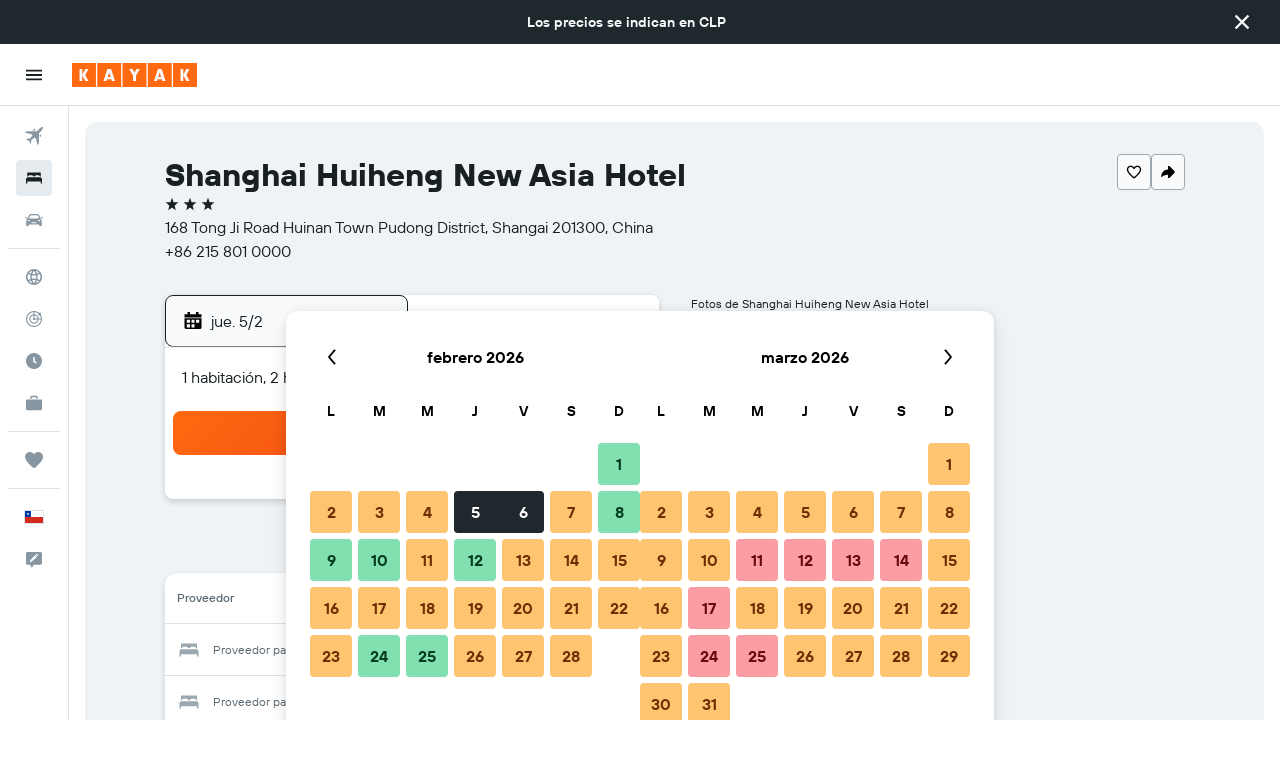

--- FILE ---
content_type: text/html;charset=UTF-8
request_url: https://www.kayak.cl/Shangai-Hoteles-Shanghai-Huiheng-Newasia-Hotel.128201.ksp
body_size: 99262
content:
<!DOCTYPE html>
<html lang='es-cl' dir='ltr'>
<head>
<meta name="r9-version" content="R802c"/><meta name="r9-built" content="20260128.060108"/><meta name="r9-rendered" content="Wed, 28 Jan 2026 21:56:45 GMT"/><meta name="r9-build-number" content="24"/><link rel="stylesheet" href="https://content.r9cdn.net/res/combined.css?v=a5bef9dcb55a6573c2ccba765257aeba8201df26&amp;cluster=4"/><link rel="stylesheet" href="https://content.r9cdn.net/res/combined.css?v=2bbb9d86d99811a1e5d6319d56001c9db5a33179&amp;cluster=4"/><meta name="viewport" content="width=device-width, initial-scale=1, minimum-scale=1"/><meta name="format-detection" content="telephone=no"/><link rel="icon" href="/favicon.ico" sizes="any"/><link rel="icon" href="/icon.svg" type="image/svg+xml"/><title>Shanghai Huiheng New Asia Hotel desde ($̶4̶9̶.̶1̶4̶8̶). Shangai Hoteles - KAYAK</title><meta name="description" content="Compara precios y encuentra la mejor oferta para el Shanghai Huiheng New Asia Hotel, en Shangai (Shanghai), con KAYAK. Precios desde $40.525."/><link rel="preconnect" href="apis.google.com"/><link rel="dns-prefetch" href="apis.google.com"/><link rel="preconnect" href="www.googletagmanager.com"/><link rel="dns-prefetch" href="www.googletagmanager.com"/><link rel="preconnect" href="www.google-analytics.com"/><link rel="dns-prefetch" href="www.google-analytics.com"/><meta name="insight-app-sec-validation" content="af188ca0-1818-47ab-bc00-80a6b93a47d0"/><script type="text/javascript">
var safari13PlusRegex = /Macintosh;.*?Version\/(1[3-9]|[2-9][0-9]+)(\.[0-9]+)* Safari/;
if (
window &&
window.navigator &&
window.navigator.userAgent &&
window.navigator.userAgent.indexOf('Safari') > -1 &&
window.navigator.userAgent.indexOf('Chrome') === -1 &&
safari13PlusRegex.test(window.navigator.userAgent)
) {
if (
'ontouchstart' in window &&
(!('cookieEnabled' in window.navigator) || window.navigator.cookieEnabled)
) {
if (
decodeURIComponent(document.cookie).indexOf('pmov=') < 0 &&
decodeURIComponent(document.cookie).indexOf('oo.tweb=') < 0
) {
var d = new Date();
d.setTime(d.getTime() + 90 * 24 * 60 * 60 * 1000);
document.cookie = 'pmov=tb;path=/;expires=' + d.toUTCString();
}
}
}
</script><meta name="kayak_page" content="hotel,static-hotel-detail,unknown"/><meta name="seop" content="128201"/><meta name="seo-cache" content="true"/><meta name="kayak_seo_splitxp" content="seo-hotel-details-shared-ui-form=disabled"/><script type="text/javascript">
var DynamicContextPromise = (function (handler) {
this.status = 0;
this.value = undefined;
this.thenCallbacks = [];
this.catchCallbacks = [];
this.then = function(fn) {
if (this.status === 0) {
this.thenCallbacks.push(fn);
}
if (this.status === 1) {
fn(this.value);
}
return this;
}.bind(this);
this.catch = function(fn) {
if (this.status === 0) {
this.catchCallbacks.push(fn);
}
if (this.status === 2) {
fn(this.value);
}
return this;
}.bind(this);
var resolve = function(value) {
if (this.status === 0) {
this.status = 1;
this.value = value;
this.thenCallbacks.forEach(function(fn) {
fn(value)
});
}
}.bind(this);
var reject = function(value) {
if (this.status === 0) {
this.status = 2;
this.value = value;
this.catchCallbacks.forEach(function(fn) {
fn(value)
});
}
}.bind(this);
try {
handler(resolve, reject);
} catch (err) {
reject(err);
}
return {
then: this.then,
catch: this.catch,
};
}).bind({})
var ie = (function () {
var undef,
v = 3,
div = document.createElement('div'),
all = div.getElementsByTagName('i');
while (div.innerHTML = '<!--[if gt IE ' + (++v) + ']><i></i><![endif]-->', all[0]);
return v > 4 ? v : undef;
}());
var xhr = ie <= 9 ? new XDomainRequest() : new XMLHttpRequest();
var trackingQueryParams = "";
var getOnlyValidParams = function(paramsList, reservedParamsList) {
var finalParamsList = [];
for (var i = 0; i < paramsList.length; i++) {
if (reservedParamsList.indexOf(paramsList[i].split('=')[0]) == -1) {
finalParamsList.push(paramsList[i]);
}
}
return finalParamsList;
}
var removeUnnecessaryQueryStringChars = function(paramsString) {
if (paramsString.charAt(0) === '?') {
return paramsString.substr(1);
}
return paramsString;
}
var reservedParamsList = ['vertical', 'pageId', 'subPageId', 'originalReferrer', 'seoPlacementId', 'seoLanguage', 'seoCountry', 'tags'];
var paramsString = window.location && window.location.search;
if (paramsString) {
paramsString = removeUnnecessaryQueryStringChars(paramsString);
var finalParamsList = getOnlyValidParams(paramsString.split('&'), reservedParamsList)
trackingQueryParams = finalParamsList.length > 0 ? "&" + finalParamsList.join("&") + "&seo=true" : "";
}
var trackingUrl = '/s/run/fpc/context' +
'?vertical=hotel' +
'&pageId=static-hotel-detail' +
'&subPageId=unknown' +
'&originalReferrer=' + encodeURIComponent(document.referrer) +
'&seoPlacementId=' + encodeURIComponent('128201') +
'&tags=' + encodeURIComponent('') +
'&origin=' + encodeURIComponent('') +
'&destination=' + encodeURIComponent('') +
'&isSeoPage=' + encodeURIComponent('true') +
'&domain=' + encodeURIComponent(window.location.host) +
trackingQueryParams;
xhr.open('GET', trackingUrl, true);
xhr.responseType = 'json';
window.R9 = window.R9 || {};
window.R9.unhiddenElements = [];
window.R9.dynamicContextPromise = new DynamicContextPromise(function(resolve, reject) {
xhr.onload = function () {
if (xhr.readyState === xhr.DONE && xhr.status === 200) {
window.R9 = window.R9 || {};
window.R9.globals = window.R9.globals || {};
resolve(xhr.response);
if (xhr.response['formToken']) {
R9.globals.formtoken = xhr.response['formToken'];
}
if (xhr.response['jsonPlacementEnabled'] && xhr.response['jsonGlobalPlacementEnabled']) {
if (xhr.response['placement']) {
R9.globals.placement = xhr.response['placement'];
}
if (xhr.response['affiliate']) {
R9.globals.affiliate = xhr.response['affiliate'];
}
}
if (xhr.response['dsaRemovableFields']) {
var dsaRemovableParamsList = xhr.response['dsaRemovableFields'];
var query = window.location.search.slice(1) || "";
var params = query.split('&');
var needRemoveParams = false;
for (var i = 0; i < dsaRemovableParamsList.length; i++) {
if (query.indexOf(dsaRemovableParamsList[i] + '=') != -1) {
needRemoveParams = true;
break;
}
}
if (needRemoveParams) {
var path = window.location.pathname;
var finalQuery = [];
for (var i = 0; i < params.length; i++) {
if (dsaRemovableParamsList.indexOf(params[i].split('=')[0]) == -1) {
finalQuery.push(params[i]);
}
}
if (window.history.replaceState) {
window.history.replaceState({}, document.title, path + (finalQuery.length > 0 ? '?' + finalQuery.join('&') : ''));
}
}
if(xhr.response['cachedCookieConsentEnabled']) {
var unhideElement = (elementId) => {
var elementToUnhide = document.querySelector(elementId);
if (elementToUnhide) {
window.R9.unhiddenElements = window.R9.unhiddenElements || [];
window.R9.unhiddenElements.push(elementId.replace('#', ''));
elementToUnhide.removeAttribute('hidden');
elementToUnhide.dispatchEvent(new Event('initialStaticHideRemove'));
}
}
var unhideCookieConsent = () => {
if (xhr.response['showSharedIabTcfDialog']) {
unhideElement('#iab-tcf-dialog');
}
if (xhr.response['showDataTransferDisclaimerDialog']) {
unhideElement('#shared-data-transfer-disclaimer-dialog');
}
if (xhr.response['showTwoPartyConsentDialog']) {
unhideElement('#shared-two-part-consent-dialog');
}
}
if (document.readyState === "loading") {
document.addEventListener("DOMContentLoaded", unhideCookieConsent);
} else {
unhideCookieConsent();
}
}
}
} else {
reject(xhr.response);
}
};
})
xhr.send('');
</script><link rel="canonical" href="https://www.kayak.cl/Shangai-Hoteles-Shanghai-Huiheng-Newasia-Hotel.128201.ksp"/><link rel="alternate" hrefLang="en-AE" href="https://www.kayak.ae/Shanghai-Hotels-Shanghai-Huiheng-Newasia-Hotel.128201.ksp"/><link rel="alternate" hrefLang="es-AR" href="https://www.kayak.com.ar/Shangai-Hoteles-Shanghai-Huiheng-Newasia-Hotel.128201.ksp"/><link rel="alternate" hrefLang="en-AU" href="https://www.kayak.com.au/Shanghai-Hotels-Shanghai-Huiheng-Newasia-Hotel.128201.ksp"/><link rel="alternate" hrefLang="pt-BR" href="https://www.kayak.com.br/Hoteis-Shanghai-Huiheng-Newasia-Hotel-Xangai.128201.ksp"/><link rel="alternate" hrefLang="en-CA" href="https://www.ca.kayak.com/Shanghai-Hotels-Shanghai-Huiheng-Newasia-Hotel.128201.ksp"/><link rel="alternate" hrefLang="de-CH" href="https://www.kayak.ch/Shanghai-Hotels-Shanghai-Huiheng-Newasia-Hotel.128201.ksp"/><link rel="alternate" hrefLang="es-CL" href="https://www.kayak.cl/Shangai-Hoteles-Shanghai-Huiheng-Newasia-Hotel.128201.ksp"/><link rel="alternate" hrefLang="es-CO" href="https://www.kayak.com.co/Shangai-Hoteles-Shanghai-Huiheng-Newasia-Hotel.128201.ksp"/><link rel="alternate" hrefLang="de-DE" href="https://www.kayak.de/Shanghai-Hotels-Shanghai-Huiheng-Newasia-Hotel.128201.ksp"/><link rel="alternate" hrefLang="da-DK" href="https://www.kayak.dk/Shanghai-Hoteller-Shanghai-Huiheng-Newasia-Hotel.128201.ksp"/><link rel="alternate" hrefLang="es-ES" href="https://www.kayak.es/Shangai-Hoteles-Shanghai-Huiheng-Newasia-Hotel.128201.ksp"/><link rel="alternate" hrefLang="fi-FI" href="https://www.fi.kayak.com/Shanghai-hotellit-Shanghai-Huiheng-Newasia-Hotel.128201.ksp"/><link rel="alternate" hrefLang="fr-FR" href="https://www.kayak.fr/Shanghai-Hotels-Shanghai-Huiheng-Newasia-Hotel.128201.ksp"/><link rel="alternate" hrefLang="en-GB" href="https://www.kayak.co.uk/Shanghai-Hotels-Shanghai-Huiheng-Newasia-Hotel.128201.ksp"/><link rel="alternate" hrefLang="el-GR" href="https://www.gr.kayak.com/Σανγκάη-Ξενοδοχεία-Shanghai-Huiheng-Newasia-Hotel.128201.ksp"/><link rel="alternate" hrefLang="zh-HK" href="https://www.kayak.com.hk/上海-酒店-Shanghai-Huiheng-Newasia-Hotel.128201.ksp"/><link rel="alternate" hrefLang="id-ID" href="https://www.kayak.co.id/Shanghai-Hotels-Shanghai-Huiheng-Newasia-Hotel.128201.ksp"/><link rel="alternate" hrefLang="en-IE" href="https://www.kayak.ie/Shanghai-Hotels-Shanghai-Huiheng-Newasia-Hotel.128201.ksp"/><link rel="alternate" hrefLang="en-IL" href="https://www.il.kayak.com/Shanghai-Hotels-Shanghai-Huiheng-Newasia-Hotel.128201.ksp"/><link rel="alternate" hrefLang="en-IN" href="https://www.kayak.co.in/Shanghai-Hotels-Shanghai-Huiheng-Newasia-Hotel.128201.ksp"/><link rel="alternate" hrefLang="it-IT" href="https://www.kayak.it/Hotel-a-Shanghai-Shanghai-Huiheng-Newasia-Hotel.128201.ksp"/><link rel="alternate" hrefLang="ja-JP" href="https://www.kayak.co.jp/上海市-ホテル-上海-フイヘン-ニューアジア-ホテル.128201.ksp"/><link rel="alternate" hrefLang="ko-KR" href="https://www.kayak.co.kr/상하이-호텔-상하이-후이헝-뉴-아시아-호텔.128201.ksp"/><link rel="alternate" hrefLang="es-MX" href="https://www.kayak.com.mx/Shangai-Hoteles-Shanghai-Huiheng-Newasia-Hotel.128201.ksp"/><link rel="alternate" hrefLang="en-MY" href="https://www.kayak.com.my/Shanghai-Hotels-Shanghai-Huiheng-Newasia-Hotel.128201.ksp"/><link rel="alternate" hrefLang="nl-NL" href="https://www.kayak.nl/Sjanghai-Hotels-Shanghai-Huiheng-Newasia-Hotel.128201.ksp"/><link rel="alternate" hrefLang="no-NO" href="https://www.kayak.no/Hoteller-i-Shanghai-Shanghai-Huiheng-Newasia-Hotel.128201.ksp"/><link rel="alternate" hrefLang="en-NZ" href="https://www.nz.kayak.com/Shanghai-Hotels-Shanghai-Huiheng-Newasia-Hotel.128201.ksp"/><link rel="alternate" hrefLang="es-PE" href="https://www.kayak.com.pe/Shangai-Hoteles-Shanghai-Huiheng-Newasia-Hotel.128201.ksp"/><link rel="alternate" hrefLang="en-PH" href="https://www.kayak.com.ph/Shanghai-Hotels-Shanghai-Huiheng-Newasia-Hotel.128201.ksp"/><link rel="alternate" hrefLang="pl-PL" href="https://www.kayak.pl/Szanghaj-Hotele-Shanghai-Huiheng-Newasia-Hotel.128201.ksp"/><link rel="alternate" hrefLang="pt-PT" href="https://www.kayak.pt/Hoteis-Shanghai-Huiheng-Newasia-Hotel-Xangai.128201.ksp"/><link rel="alternate" hrefLang="ar-SA" href="https://www.kayak.sa/Shanghai-Hotels-Jin-Jiang-Hui-Heng-New-Asia-Hotel.128201.ksp"/><link rel="alternate" hrefLang="sv-SE" href="https://www.kayak.se/Shanghai-hotell-Shanghai-Huiheng-Newasia-Hotel.128201.ksp"/><link rel="alternate" hrefLang="en-SG" href="https://www.kayak.sg/Shanghai-Hotels-Shanghai-Huiheng-Newasia-Hotel.128201.ksp"/><link rel="alternate" hrefLang="th-TH" href="https://www.kayak.co.th/เซี่ยงไฮ้-โรงแรม-Shanghai-Huiheng-Newasia-Hotel.128201.ksp"/><link rel="alternate" hrefLang="tr-TR" href="https://www.kayak.com.tr/Şanghay-Otelleri-Shanghai-Huiheng-Newasia-Hotel.128201.ksp"/><link rel="alternate" hrefLang="zh-TW" href="https://www.tw.kayak.com/上海-飯店-Shanghai-Huiheng-Newasia-Hotel.128201.ksp"/><link rel="alternate" hrefLang="en-US" href="https://www.kayak.com/Shanghai-Hotels-Shanghai-Huiheng-Newasia-Hotel.128201.ksp"/><link rel="alternate" hrefLang="vi-VN" href="https://www.vn.kayak.com/Thuong-Hai-Hotels-Shanghai-Huiheng-Newasia-Hotel.128201.ksp"/><link rel="alternate" hrefLang="en-ZA" href="https://www.za.kayak.com/Shanghai-Hotels-Shanghai-Huiheng-Newasia-Hotel.128201.ksp"/><link rel="alternate" hrefLang="es-BO" href="https://www.kayak.bo/Shangai-Hoteles-Shanghai-Huiheng-Newasia-Hotel.128201.ksp"/><link rel="alternate" hrefLang="es-CR" href="https://www.kayak.co.cr/Shangai-Hoteles-Shanghai-Huiheng-Newasia-Hotel.128201.ksp"/><link rel="alternate" hrefLang="es-DO" href="https://www.kayak.com.do/Shangai-Hoteles-Shanghai-Huiheng-Newasia-Hotel.128201.ksp"/><link rel="alternate" hrefLang="es-EC" href="https://www.kayak.com.ec/Shangai-Hoteles-Shanghai-Huiheng-Newasia-Hotel.128201.ksp"/><link rel="alternate" hrefLang="ca-ES" href="https://www.kayak.cat/Xangai-Hotels-Shanghai-Huiheng-Newasia-Hotel.128201.ksp"/><link rel="alternate" hrefLang="es-GT" href="https://www.kayak.com.gt/Shangai-Hoteles-Shanghai-Huiheng-Newasia-Hotel.128201.ksp"/><link rel="alternate" hrefLang="es-HN" href="https://www.kayak.com.hn/Shangai-Hoteles-Shanghai-Huiheng-Newasia-Hotel.128201.ksp"/><link rel="alternate" hrefLang="he-IL" href="https://www.he.kayak.com/Shanghai-Hotels-Shanghai-Huiheng-Newasia-Hotel.128201.ksp"/><link rel="alternate" hrefLang="es-NI" href="https://www.kayak.com.ni/Shangai-Hoteles-Shanghai-Huiheng-Newasia-Hotel.128201.ksp"/><link rel="alternate" hrefLang="es-PA" href="https://www.kayak.com.pa/Shangai-Hoteles-Shanghai-Huiheng-Newasia-Hotel.128201.ksp"/><link rel="alternate" hrefLang="es-PR" href="https://www.kayak.com.pr/Shangai-Hoteles-Shanghai-Huiheng-Newasia-Hotel.128201.ksp"/><link rel="alternate" hrefLang="es-PY" href="https://www.kayak.com.py/Shangai-Hoteles-Shanghai-Huiheng-Newasia-Hotel.128201.ksp"/><link rel="alternate" hrefLang="es-SV" href="https://www.kayak.com.sv/Shangai-Hoteles-Shanghai-Huiheng-Newasia-Hotel.128201.ksp"/><link rel="alternate" hrefLang="es-US" href="https://www.es.kayak.com/Shangai-Hoteles-Jin-Jiang-Hui-Heng-New-Asia-Hotel.128201.ksp"/><link rel="alternate" hrefLang="es-UY" href="https://www.kayak.com.uy/Shangai-Hoteles-Jin-Jiang-Hui-Heng-New-Asia-Hotel.128201.ksp"/><meta name="msvalidate.01" content="F474AA342B64B17CDE53F5C5D4C07C7A"/><meta property="og:image" content="https://content.r9cdn.net/rimg/provider-logos/common/socialmedia/kayak-logo.png?width=1200&amp;height=630&amp;crop=false"/><meta property="og:image:width" content="1200"/><meta property="og:image:height" content="630"/><meta property="og:title" content="Shanghai Huiheng New Asia Hotel desde ($̶4̶9̶.̶1̶4̶8̶). Shangai Hoteles - KAYAK"/><meta property="og:type" content="website"/><meta property="og:description" content="Compara precios y encuentra la mejor oferta para el Shanghai Huiheng New Asia Hotel, en Shangai (Shanghai), con KAYAK. Precios desde $40.525."/><meta property="og:url" content="https://www.kayak.cl/Shangai-Hoteles-Shanghai-Huiheng-Newasia-Hotel.128201.ksp"/><meta property="og:site_name" content="KAYAK"/><meta property="fb:pages" content="90811893045"/><meta property="twitter:title" content="Shanghai Huiheng New Asia Hotel desde ($̶4̶9̶.̶1̶4̶8̶). Shangai Hoteles - KAYAK"/><meta name="twitter:description" content="Compara precios y encuentra la mejor oferta para el Shanghai Huiheng New Asia Hotel, en Shangai (Shanghai), con KAYAK. Precios desde $40.525."/><meta name="twitter:image:src" content="https://content.r9cdn.net/rimg/provider-logos/common/socialmedia/kayak-logo.png?width=440&amp;height=220&amp;crop=false"/><meta name="twitter:card" content="summary_large_image"/><meta name="twitter:site" content="@KAYAK"/><meta name="twitter:creator" content="@KAYAK"/><meta name="robots" content="index,follow"/><link rel="apple-touch-icon" href="/apple-touch-icon.png"/><link rel="apple-touch-icon" sizes="60x60" href="/apple-touch-icon-60x60.png"/><link rel="apple-touch-icon" sizes="76x76" href="/apple-touch-icon-76x76.png"/><link rel="apple-touch-icon" sizes="120x120" href="/apple-touch-icon-120x120.png"/><link rel="apple-touch-icon" sizes="152x152" href="/apple-touch-icon-152x152.png"/><link rel="apple-touch-icon" sizes="167x167" href="/apple-touch-icon-167x167.png"/><link rel="apple-touch-icon" sizes="180x180" href="/apple-touch-icon-180x180.png"/><script type="application/ld+json">{"@context":"https://schema.org","@type":"Website","name":"KAYAK","url":"https://www.kayak.cl"}</script><script type="application/ld+json">{"@context":"http://schema.org","@type":"Organization","name":"KAYAK","url":"https://www.kayak.cl/Shangai-Hoteles-Shanghai-Huiheng-Newasia-Hotel.128201.ksp","sameAs":["https://www.facebook.com/kayak.com.chile","https://www.instagram.com/kayak_latam/"]}</script><script type="application/ld+json">{"@context":"http://schema.org","@type":"FAQPage","mainEntity":[{"@type":"Question","name":"¿Dónde se encuentra Shanghai Huiheng New Asia Hotel?","acceptedAnswer":{"@type":"Answer","text":"Shanghai Huiheng New Asia Hotel está situado en 168 Tong Ji Road Huinan Town Pudong District en Pudong, a 30 km del centro de Shangai. Nuevo Centro Internacional de Exposiciones de Shanghái es el punto de interés más cercano a Shanghai Huiheng New Asia Hotel. <a href='/Shangai-Hoteles-Shanghai-Huiheng-Newasia-Hotel.128201.ksp'>¡No te pierdas los últimos precios de KAYAK!</a>"}},{"@type":"Question","name":"¿A qué hora es el check-in y check-out en Shanghai Huiheng New Asia Hotel?","acceptedAnswer":{"@type":"Answer","text":"La hora del check-in es a las 12:00 y el check-out es a las 12:00 en Shanghai Huiheng New Asia Hotel. <a href='/Shangai-Hoteles-Shanghai-Huiheng-Newasia-Hotel.128201.ksp'>¡No te pierdas los últimos precios de KAYAK!</a>"}},{"@type":"Question","name":"¿Shanghai Huiheng New Asia Hotel ofrece wifi gratis?","acceptedAnswer":{"@type":"Answer","text":"Sí, Shanghai Huiheng New Asia Hotel ofrece wifi gratis. <a href='/Shangai-Hoteles-Shanghai-Huiheng-Newasia-Hotel.128201.ksp'>¡No te pierdas los últimos precios de KAYAK!</a>"}},{"@type":"Question","name":"¿A qué distancia está Shanghai Huiheng New Asia Hotel del aeropuerto?","acceptedAnswer":{"@type":"Answer","text":"Shanghai Huiheng New Asia Hotel está a 12 km de Shangai Pu Dong. Shanghai Huiheng New Asia Hotel está a 42,4 km de Shangai Hongqiao. <a href='/Shangai-Hoteles-Shanghai-Huiheng-Newasia-Hotel.128201.ksp'>¡No te pierdas los últimos precios de KAYAK!</a>"}},{"@type":"Question","name":"¿Cómo encuentra KAYAK tan buenas ofertas para Shanghai Huiheng New Asia Hotel?","acceptedAnswer":{"@type":"Answer","text":"KAYAK busca en internet todas las ofertas de habitaciones disponibles en Shanghai Huiheng New Asia Hotel en Shangai y te ayuda a compararlas para encontrar el mejor precio para tu alojamiento. Muchos sitios web de viajes ofrecen descuentos u ofertas en diferentes momentos para las habitaciones de Shanghai Huiheng New Asia Hotel, y KAYAK te proporciona los precios de una gran variedad de sitios web de viajes. Esto significa que siempre podrás encontrar una excelente oferta de Shanghai Huiheng New Asia Hotel. <a href='/Shangai-Hoteles-Shanghai-Huiheng-Newasia-Hotel.128201.ksp'>¡No te pierdas los últimos precios de KAYAK!</a>"}}]}</script><script type="application/ld+json">{"@context":"http://schema.org","@type":"BreadcrumbList","itemListElement":[{"@type":"ListItem","position":"1","item":{"@id":"/","name":"KAYAK.cl"}},{"@type":"ListItem","position":"2","item":{"@id":"/hotels","name":"Hoteles"}},{"@type":"ListItem","position":"3","item":{"@id":"/Hoteles-baratos-en-Asia.as.htc.html","name":"Hoteles en Asia"}},{"@type":"ListItem","position":"4","item":{"@id":"/Hoteles-en-China.49.dc.html","name":"Hoteles en China"}},{"@type":"ListItem","position":"5","item":{"@id":"/Hoteles-en-Shangai.25894.hotel.ksp","name":"Hoteles en Shangai"}},{"@type":"ListItem","position":"6","item":{"@id":"/Shangai-Hoteles-Shanghai-Huiheng-Newasia-Hotel.128201.ksp","name":"Shanghai Huiheng New Asia Hotel"}}]}</script><script type="application/ld+json">{"@context":"https://schema.org","@type":"TouristDestination","name":"en Shangai"}</script><script type="application/ld+json">[{"@context":"https://schema.org","@type":"TouristAttraction","name":"Nuevo Centro Internacional de Exposiciones de Shanghái","geo":{"@type":"GeoCoordinates","latitude":31.20920237586945,"longitude":121.56524468255611}},{"@context":"https://schema.org","@type":"TouristAttraction","name":"Shanghai Jiao Tong University","geo":{"@type":"GeoCoordinates","latitude":31.02528,"longitude":121.43384}},{"@context":"https://schema.org","@type":"TouristAttraction","name":"Shanghai Stock Exchange","geo":{"@type":"GeoCoordinates","latitude":31.23616,"longitude":121.51112}},{"@context":"https://schema.org","@type":"TouristAttraction","name":"Shanghai World Financial Center","geo":{"@type":"GeoCoordinates","latitude":31.23477,"longitude":121.5076}},{"@context":"https://schema.org","@type":"TouristAttraction","name":"Jin Mao Tower","geo":{"@type":"GeoCoordinates","latitude":31.23527,"longitude":121.50589}},{"@context":"https://schema.org","@type":"TouristAttraction","name":"Torre central de Shanghái","geo":{"@type":"GeoCoordinates","latitude":31.2355915,"longitude":121.5011823}},{"@context":"https://schema.org","@type":"TouristAttraction","name":"Yu Yuan Garden","geo":{"@type":"GeoCoordinates","latitude":31.22729,"longitude":121.49207}},{"@context":"https://schema.org","@type":"TouristAttraction","name":"Oriental Pearl Tower","geo":{"@type":"GeoCoordinates","latitude":31.23981,"longitude":121.49983}},{"@context":"https://schema.org","@type":"TouristAttraction","name":"Shanghai French Concession","geo":{"@type":"GeoCoordinates","latitude":31.209837402991532,"longitude":121.46905615211494}},{"@context":"https://schema.org","@type":"TouristAttraction","name":"Xintiandi","geo":{"@type":"GeoCoordinates","latitude":31.21894,"longitude":121.47466}},{"@context":"https://schema.org","@type":"TouristAttraction","name":"Bund","geo":{"@type":"GeoCoordinates","latitude":31.238952683030856,"longitude":121.49005921086723}},{"@context":"https://schema.org","@type":"TouristAttraction","name":"People's Square","geo":{"@type":"GeoCoordinates","latitude":31.22968,"longitude":121.47618}}]</script>
</head>
<body class='bd-default bd-kyk react react-st es_CL '><div id='root'><div class="c--AO"><nav class="mZv3" aria-label="Enlaces rápidos del teclado"><a href="#main">Ir al contenido principal</a></nav><div data-testid="page-top-anchor" aria-live="polite" aria-atomic="true" tabindex="-1" style="position:absolute;width:1px;height:1px;margin:-1px;padding:0;overflow:hidden;clip-path:inset(50%);white-space:nowrap;border:0"></div><header class="mc6t mc6t-mod-sticky-always" style="height:62px;top:0px"><div class="mc6t-wrapper"><div><div class="mc6t-banner mc6t-mod-sticky-non-mobile"></div></div><div class="mc6t-main-content mc6t-mod-bordered" style="height:62px"><div class="common-layout-react-HeaderV2 V_0p V_0p-mod-branded V_0p-mod-side-nav-ux-v2"><div class="wRhj wRhj-mod-justify-start wRhj-mod-grow"><div class="mc6t-nav-button mc6t-mod-hide-empty"><div role="button" tabindex="0" class="ZGw- ZGw--mod-size-medium ZGw--mod-variant-default" aria-label="Abrir navegación principal"><svg viewBox="0 0 200 200" width="20" height="20" xmlns="http://www.w3.org/2000/svg" role="presentation"><path d="M20 153.333h160v-17.778H20v17.778zm0-44.444h160V91.111H20v17.778zm0-62.222v17.778h160V46.667H20z"/></svg></div></div><div class="mc6t-logo mc6t-mod-hide-empty"><div class="gPDR gPDR-mod-focus-keyboard gPDR-kayak gPDR-non-compact gPDR-main-logo-mobile gPDR-mod-reduced-size"><a class="gPDR-main-logo-link" href="/" itemProp="https://schema.org/logo" aria-label="Ir a la página principal de kayak"><div class="gPDR-main-logo" style="animation-duration:2000ms"><span style="transform:translate3d(0,0,0);vertical-align:middle;-webkit-font-smoothing:antialiased;-moz-osx-font-smoothing:grayscale;width:auto;height:auto" class="gPDR-logo-image"><svg width="100%" height="100%" viewBox="0 0 125 24" fill="none" xmlns="http://www.w3.org/2000/svg" role="presentation" style="width:inherit;height:inherit;line-height:inherit;color:inherit"><path fill-rule="evenodd" clip-rule="evenodd" d="M0 24h23.936V0H0v24zm25.266 0h23.936V0H25.266v24zm49.202 0H50.532V0h23.936v24zm1.33 0h23.936V0H75.798v24zM125 24h-23.936V0H125v24z" fill="#FF690F"/><path fill-rule="evenodd" clip-rule="evenodd" d="M10.287 11.549V6H7.38v12h2.907v-5.548L13.348 18h3.208l-3.33-6 3.33-6h-3.208l-3.061 5.549zm24.785 4.724L34.552 18h-3.104l3.947-12h3.696l3.93 12h-3.194l-.52-1.727h-4.235zm2.117-6.837l-1.4 4.48h2.8l-1.4-4.48zM63.98 18h-2.906v-5.29L57.144 6h3.463l1.938 3.688L64.447 6h3.409l-3.876 6.71V18zm21.624-1.727L85.084 18h-3.105l3.948-12h3.696l3.93 12h-3.194l-.52-1.727h-4.235zm2.117-6.837l-1.4 4.48h2.8l-1.4-4.48zm23.63 2.113V6h-2.907v12h2.907v-5.548L114.412 18h3.208l-3.33-6 3.33-6h-3.208l-3.061 5.549z" fill="#FAFAFC"/> </svg></span></div></a></div></div></div><div class="wRhj wRhj-mod-width-full-mobile wRhj-mod-justify-center wRhj-mod-allow-shrink"><div class="V_0p-search-display-wrapper"></div></div><div class="wRhj wRhj-mod-justify-end wRhj-mod-grow"><div><div class="common-layout-react-HeaderAccountWrapper theme-light account--collapsible account--not-branded"><div class="ui-layout-header-HeaderTripsItem"></div></div></div></div><div class="c5ab7 c5ab7-mod-absolute c5ab7-collapsed c5ab7-mod-variant-accordion" style="top:62px"><div tabindex="-1" class="pRB0 pRB0-collapsed pRB0-mod-variant-accordion pRB0-mod-position-sticky" style="top:62px;height:calc(100vh - 62px)"><div><div class="pRB0-nav-items"><nav class="HtHs" aria-label="Buscar"><ul class="HtHs-nav-list"><li><a href="/vuelos/Chile-CL0/Shangai-Hongqiao-y-otros-aeropuertos-SHA" aria-label="Buscar vuelos " class="dJtn dJtn-collapsed dJtn-mod-variant-accordion" aria-current="false"><svg viewBox="0 0 200 200" width="1.25em" height="1.25em" xmlns="http://www.w3.org/2000/svg" class="ncEv ncEv-rtl-aware dJtn-menu-item-icon" role="presentation" aria-hidden="true"><path d="M178.081 41.973c-2.681 2.663-16.065 17.416-28.956 30.221c0 107.916 3.558 99.815-14.555 117.807l-14.358-60.402l-14.67-14.572c-38.873 38.606-33.015 8.711-33.015 45.669c.037 8.071-3.373 13.38-8.263 18.237L50.66 148.39l-30.751-13.513c10.094-10.017 15.609-8.207 39.488-8.207c8.127-16.666 18.173-23.81 26.033-31.62L70.79 80.509L10 66.269c17.153-17.039 6.638-13.895 118.396-13.895c12.96-12.873 26.882-27.703 29.574-30.377c7.745-7.692 28.017-14.357 31.205-11.191c3.187 3.166-3.349 23.474-11.094 31.167zm-13.674 42.469l-8.099 8.027v23.58c17.508-17.55 21.963-17.767 8.099-31.607zm-48.125-47.923c-13.678-13.652-12.642-10.828-32.152 8.57h23.625l8.527-8.57z"/></svg><div class="dJtn-menu-item-title">Vuelos</div></a></li><li><a href="/hotels" aria-label="Buscar alojamientos " class="dJtn dJtn-active dJtn-collapsed dJtn-mod-variant-accordion" aria-current="page"><svg viewBox="0 0 200 200" width="1.25em" height="1.25em" xmlns="http://www.w3.org/2000/svg" class="ncEv dJtn-menu-item-icon" role="presentation" aria-hidden="true"><path d="M166.666 44.998v40.438h-6.078c-2.927-7.642-10.155-13.048-18.607-13.048H123.68c-8.452 0-15.68 5.406-18.607 13.048H94.927C92 77.794 84.772 72.388 76.32 72.388H58.019c-8.452 0-15.68 5.406-18.607 13.048H33.33V44.998h133.336zM180 113.749c0-10.387-7.445-18.982-17.131-20.414H37.131C27.44 94.767 20 103.362 20 113.749v41.253h13.33v-20.627h133.336v20.627H180v-41.253z"/></svg><div class="dJtn-menu-item-title">Hoteles</div></a></li><li><a href="/cars" aria-label="Buscar autos " class="dJtn dJtn-collapsed dJtn-mod-variant-accordion" aria-current="false"><svg viewBox="0 0 200 200" width="1.25em" height="1.25em" xmlns="http://www.w3.org/2000/svg" class="ncEv dJtn-menu-item-icon" role="presentation" aria-hidden="true"><path d="M22.613 84.516C15.647 84.516 10 78.883 10 71.935h12.613c6.966 0 12.613 5.632 12.613 12.581H22.613zm154.774-12.581c-6.966 0-12.613 5.632-12.613 12.581h12.613c6.966 0 12.613-5.633 12.613-12.581h-12.613zm-14.97 13.387c17.991 23.752 15.201 5.722 15.201 74.678h-25.226v-15.484H46.638V160H22.382c0-61.366-3.522-57.158 15.26-75.027C52.259 31.161 56.599 40 127.818 40c25.287 0 29.864 27.733 34.599 45.322zM51.402 84.63h97.104c-10.46-38.739-5.871-32.049-76.037-32.049c-14.277 0-17.559 19.369-21.067 32.049zm9.619 26.983c0-6.948-5.647-12.581-12.613-12.581H35.796c0 6.948 5.647 12.581 12.613 12.581h12.612zm60.705 11.613H78.169a4.374 4.374 0 0 0-4.132 5.791c1.318 4.014 1.759 2.919 47.794 2.919c5.718-.001 5.891-8.71-.105-8.71zm42.479-24.194h-12.574c-6.944 0-12.613 5.655-12.613 12.581h12.574c6.944 0 12.613-5.654 12.613-12.581z"/></svg><div class="dJtn-menu-item-title">Autos</div></a></li></ul></nav></div><div class="pRB0-line"></div><div class="pRB0-nav-items"><nav class="HtHs" aria-label="Planificación de viajes"><ul class="HtHs-nav-list"><li><a href="#" class="eHiZ-mod-underline-none dJtn dJtn-collapsed dJtn-mod-variant-accordion" aria-label="Ir a Explore " aria-current="false"><svg viewBox="0 0 200 200" width="1.25em" height="1.25em" xmlns="http://www.w3.org/2000/svg" class="ncEv dJtn-menu-item-icon" role="presentation" aria-hidden="true"><path d="M169.88 138.9h0a79.85 79.85 0 00-3.83-84c-.1-.15-.22-.29-.33-.44a79.91 79.91 0 00-131.3-.2c-.15.22-.33.43-.48.65c-1.37 2-2.63 4.07-3.82 6.2h0a79.85 79.85 0 003.83 84c.1.15.22.29.33.44a79.91 79.91 0 00131.3.2c.15-.22.33-.43.48-.65c1.37-2 2.63-4.1 3.82-6.2zM100 114.55a110.59 110.59 0 00-20.32 2a93.19 93.19 0 01-.05-33a111 111 0 0020.37 2a110.17 110.17 0 0020.37-2a96.15 96.15 0 011.45 16.45a98.18 98.18 0 01-1.5 16.52a111.13 111.13 0 00-20.32-1.97zm16.78 16.12a97.25 97.25 0 01-16.78 31a97.09 97.09 0 01-16.78-31a95.82 95.82 0 0116.78-1.58a98.8 98.8 0 0116.78 1.58zM83.17 69.32a101.72 101.72 0 0116.83-31a101.79 101.79 0 0116.83 31A95.33 95.33 0 01100 70.91a98.56 98.56 0 01-16.83-1.59zm51.35 10.6a115.45 115.45 0 0023.28-10.56a65.2 65.2 0 010 61.27a113 113 0 00-23.38-10.54a113.12 113.12 0 001.94-20.09a111.07 111.07 0 00-1.84-20.08zm15-22.59A100.53 100.53 0 01131 65.78a115.69 115.69 0 00-14.12-28.95a65.42 65.42 0 0132.64 20.5zm-66.39-20.5a115.75 115.75 0 00-14.08 28.85a98.56 98.56 0 01-18.56-8.37a65.51 65.51 0 0132.64-20.48zM65.49 79.88a107.94 107.94 0 00.07 40.17a115.19 115.19 0 00-23.36 10.59a65.2 65.2 0 010-61.27a113 113 0 0023.29 10.51zm-15 62.79a100.14 100.14 0 0118.61-8.47a112.19 112.19 0 0014 29a65.4 65.4 0 01-32.62-20.53zm66.46 20.48a112.49 112.49 0 0013.94-28.85a98.23 98.23 0 0118.63 8.39a65.45 65.45 0 01-32.58 20.46z"/></svg><div class="dJtn-menu-item-title">Explore</div></a></li><li><a href="#" class="eHiZ-mod-underline-none dJtn dJtn-collapsed dJtn-mod-variant-accordion" aria-label="Seguir un vuelo|Rastrear un vuelo " aria-current="false"><svg viewBox="0 0 200 200" width="1.25em" height="1.25em" xmlns="http://www.w3.org/2000/svg" class="ncEv dJtn-menu-item-icon" role="presentation" aria-hidden="true"><path d="M168.281 58.293c6.845-11.994-5.4-26.252-18.407-20.847C98.458-3.603 20 32.035 20 100c0 44.183 35.817 80 80 80c62.669 0 100.636-68.852 68.281-121.707zm-63.17-27.232a68.554 68.554 0 0 1 37.055 14.07c-4.703 11.218 5.608 23.149 17.509 19.833a68.481 68.481 0 0 1 9.264 29.925h-21.63c-2.285-22.237-19.961-39.913-42.199-42.199V31.061zm0 32.809c16.099 2.175 28.844 14.92 31.019 31.019h-25.588a11.472 11.472 0 0 0-5.431-5.431V63.87zm5.241 41.004h25.588c-2.498 18.488-18.934 32.552-38.383 31.265c-43.199-2.859-45.502-66.262-2.432-72.08v25.588a11.44 11.44 0 0 0-6.384 12.184c1.723 10.959 16.792 13.189 21.611 3.043zm-12.759 63.959c-35.94-1.236-65.19-30.486-66.426-66.426c-1.29-37.5 27.4-68.589 63.958-71.157v21.63c-24.355 2.503-43.239 23.467-42.424 48.667c.801 24.759 20.992 44.951 45.751 45.751c25.199.815 46.164-18.068 48.667-42.424h21.63c-2.567 36.559-33.656 65.248-71.156 63.959z"/></svg><div class="dJtn-menu-item-title">Rastreador</div></a></li><li><a href="#" class="eHiZ-mod-underline-none dJtn dJtn-collapsed dJtn-mod-variant-accordion" aria-label="Descubre el mejor momento para viajar " aria-current="false"><svg viewBox="0 0 200 200" width="1.25em" height="1.25em" xmlns="http://www.w3.org/2000/svg" class="ncEv dJtn-menu-item-icon" role="presentation" aria-hidden="true"><path d="M99.92 20C55.76 20 20 55.84 20 100s35.76 80 79.92 80c44.24 0 80.08-35.84 80.08-80s-35.84-80-80.08-80zm21.221 106.432C94.917 110.697 92.5 110.659 92.5 105V60h15v40.754l21.359 12.814l-7.718 12.864z"/></svg><div class="dJtn-menu-item-title">Cuándo ir</div></a></li><li><a href="#" class="eHiZ-mod-underline-none dJtn dJtn-collapsed dJtn-mod-variant-accordion" aria-label="KAYAK for Business NUEVO" aria-current="false"><svg viewBox="0 0 200 200" width="1.25em" height="1.25em" xmlns="http://www.w3.org/2000/svg" class="ncEv dJtn-menu-item-icon" role="presentation" aria-hidden="true"><path d="M78.182 42h43.636v14.5h14.546V41.855c0-7.924-6.451-14.355-14.407-14.355H78.044c-7.956 0-14.407 6.431-14.407 14.355V56.5h14.546V42zM20 63.75V158c0 8.004 6.516 14.5 14.545 14.5h130.909c8.029 0 14.545-6.496 14.545-14.5V63.75H20z"/></svg><div class="dJtn-menu-item-title">KAYAK for Business</div><span class="dJtn-flag-text">NUEVO</span></a></li></ul></nav></div><div class="pRB0-line"></div><div class="pRB0-nav-items"><div><a href="#" class="eHiZ-mod-underline-none dJtn dJtn-collapsed dJtn-mod-variant-accordion" aria-label="Trips " aria-current="false"><svg viewBox="0 0 200 200" width="1.25em" height="1.25em" xmlns="http://www.w3.org/2000/svg" class="ncEv dJtn-menu-item-icon" role="presentation" aria-hidden="true"><path d="M176.54 34.58c-8.61-8.83-20.13-13.99-32.29-14.53c-21.53-.97-36.06 12.06-43.92 22.17c-7.86-10.12-22.39-23.14-43.92-22.17c-12.27.54-23.68 5.7-32.29 14.53c-8.72 8.93-13.45 20.56-13.45 32.83c0 19.27 10.98 41.01 32.51 64.58c17.11 18.73 32.29 33.15 46.28 44.24c3.23 2.48 7.1 3.77 10.87 3.77s7.64-1.29 10.87-3.77c14.1-11.09 29.17-25.51 46.28-44.24c21.53-23.57 32.51-45.32 32.51-64.58c0-12.27-4.74-23.9-13.46-32.83z"/></svg><div class="dJtn-menu-item-title">Trips</div></a></div></div><div class="pRB0-line"></div><div class="pRB0-nav-items"><div role="button" tabindex="0" aria-label="Seleccionar idioma " class="dJtn dJtn-collapsed dJtn-mod-variant-accordion"><div class="dJtn-menu-item-icon"><div class="IXOM IXOM-mod-size-xsmall"><span class="IXOM-flag-container IXOM-cl IXOM-mod-bordered"><img class="DU4n DU4n-hidden" alt="Chile (Español)" width="18" height="12"/></span></div></div><div class="dJtn-menu-item-title">Español</div></div></div></div><div class="pRB0-navigation-links"><div class="F-Tz"></div></div></div></div><div class="c1yxs-hidden"><div class="c-ulo c-ulo-mod-always-render" aria-modal="true"><div class="c-ulo-viewport"><div tabindex="-1" class="c-ulo-content" style="max-width:640px"><div class="BLL2 BLL2-mod-variant-row BLL2-mod-padding-top-small BLL2-mod-padding-bottom-base BLL2-mod-padding-x-large"><div class="BLL2-main BLL2-mod-close-variant-dismiss BLL2-mod-dialog-variant-bottom-sheet-popup"><span class="BLL2-close BLL2-mod-close-variant-dismiss BLL2-mod-close-orientation-left BLL2-mod-close-button-padding-none"><button role="button" class="Py0r Py0r-mod-full-height-width Py0r-mod-variant-solid Py0r-mod-theme-none Py0r-mod-shape-default Py0r-mod-size-xsmall Py0r-mod-outline-offset" tabindex="0" aria-disabled="false" aria-label="Cerrar"><div class="Py0r-button-container"><div class="Py0r-button-content"><svg viewBox="0 0 200 200" width="20" height="20" xmlns="http://www.w3.org/2000/svg" role="presentation"><path fill-rule="evenodd" clip-rule="evenodd" d="M180 37.918L162.082 20L100 82.208L37.918 20L20 37.918L82.208 100L20 162.082L37.918 180L100 117.792L162.082 180L180 162.082L117.792 100z"/></svg></div></div></button></span><div class="BLL2-content"></div></div><div class="BLL2-bottom-content"><label class="hEI8" id="country-picker-search-label" for="country-picker-search">Buscar un país o un idioma</label><div role="presentation" tabindex="-1" class="puNl puNl-mod-cursor-inherit puNl-mod-font-size-base puNl-mod-radius-base puNl-mod-corner-radius-all puNl-mod-size-base puNl-mod-spacing-default puNl-mod-state-default puNl-mod-theme-form puNl-mod-validation-state-neutral puNl-mod-validation-style-border"><input class="NhpT NhpT-mod-radius-base NhpT-mod-corner-radius-all NhpT-mod-size-base NhpT-mod-state-default NhpT-mod-theme-form NhpT-mod-validation-state-neutral NhpT-mod-validation-style-border NhpT-mod-hide-native-clear-button" type="search" tabindex="0" aria-controls="country-picker-list" id="country-picker-search" autoComplete="off" placeholder="Buscar un país o un idioma" value=""/></div></div></div><div class="Qe5W Qe5W-mod-padding-none"><div class="daOL"><ul role="listbox" tabindex="0" id="country-picker-list" class="RHsd RHsd-mod-hide-focus-outline RHsd-mod-display-flex"><li id="es-AR-Argentina (Español)" role="option" class="pe5z" aria-selected="false"><a aria-current="false" class="dG4A" href="https://www.kayak.com.ar/Shangai-Hoteles-Shanghai-Huiheng-Newasia-Hotel.128201.ksp" tabindex="-1"><div class="IXOM IXOM-mod-size-xsmall"><span class="IXOM-flag-container IXOM-ar IXOM-mod-bordered"><img class="DU4n DU4n-hidden" alt="Argentina (Español)" width="18" height="12"/></span></div><span class="dG4A-label">Argentina (Español)</span></a></li><li id="en-AU-Australia (English)" role="option" class="pe5z" aria-selected="false"><a aria-current="false" class="dG4A" href="https://www.kayak.com.au/Shanghai-Hotels-Shanghai-Huiheng-Newasia-Hotel.128201.ksp" tabindex="-1"><div class="IXOM IXOM-mod-size-xsmall"><span class="IXOM-flag-container IXOM-au IXOM-mod-bordered"><img class="DU4n DU4n-hidden" alt="Australia (English)" width="18" height="12"/></span></div><span class="dG4A-label">Australia (English)</span></a></li><li id="fr-BE-Belgique (Français)" role="option" class="pe5z" aria-selected="false"><a aria-current="false" class="dG4A" href="https://www.be.kayak.com/hotels" tabindex="-1"><div class="IXOM IXOM-mod-size-xsmall"><span class="IXOM-flag-container IXOM-be IXOM-mod-bordered"><img class="DU4n DU4n-hidden" alt="Belgique (Français)" width="18" height="12"/></span></div><span class="dG4A-label">Belgique (Français)</span></a></li><li id="nl-BE-België (Nederlands)" role="option" class="pe5z" aria-selected="false"><a aria-current="false" class="dG4A" href="https://www.be.kayak.com/hotels" tabindex="-1"><div class="IXOM IXOM-mod-size-xsmall"><span class="IXOM-flag-container IXOM-be IXOM-mod-bordered"><img class="DU4n DU4n-hidden" alt="België (Nederlands)" width="18" height="12"/></span></div><span class="dG4A-label">België (Nederlands)</span></a></li><li id="es-BO-Bolivia (Español)" role="option" class="pe5z" aria-selected="false"><a aria-current="false" class="dG4A" href="https://www.kayak.bo/Shangai-Hoteles-Shanghai-Huiheng-Newasia-Hotel.128201.ksp" tabindex="-1"><div class="IXOM IXOM-mod-size-xsmall"><span class="IXOM-flag-container IXOM-bo IXOM-mod-bordered"><img class="DU4n DU4n-hidden" alt="Bolivia (Español)" width="18" height="12"/></span></div><span class="dG4A-label">Bolivia (Español)</span></a></li><li id="pt-BR-Brasil (Português)" role="option" class="pe5z" aria-selected="false"><a aria-current="false" class="dG4A" href="https://www.kayak.com.br/Hoteis-Shanghai-Huiheng-Newasia-Hotel-Xangai.128201.ksp" tabindex="-1"><div class="IXOM IXOM-mod-size-xsmall"><span class="IXOM-flag-container IXOM-br IXOM-mod-bordered"><img class="DU4n DU4n-hidden" alt="Brasil (Português)" width="18" height="12"/></span></div><span class="dG4A-label">Brasil (Português)</span></a></li><li id="en-CA-Canada (English)" role="option" class="pe5z" aria-selected="false"><a aria-current="false" class="dG4A" href="https://www.ca.kayak.com/Shanghai-Hotels-Shanghai-Huiheng-Newasia-Hotel.128201.ksp" tabindex="-1"><div class="IXOM IXOM-mod-size-xsmall"><span class="IXOM-flag-container IXOM-ca IXOM-mod-bordered"><img class="DU4n DU4n-hidden" alt="Canada (English)" width="18" height="12"/></span></div><span class="dG4A-label">Canada (English)</span></a></li><li id="fr-CA-Canada (Français)" role="option" class="pe5z" aria-selected="false"><a aria-current="false" class="dG4A" href="https://www.ca.kayak.com/Shanghai-Hotels-Shanghai-Huiheng-Newasia-Hotel.128201.ksp" tabindex="-1"><div class="IXOM IXOM-mod-size-xsmall"><span class="IXOM-flag-container IXOM-ca IXOM-mod-bordered"><img class="DU4n DU4n-hidden" alt="Canada (Français)" width="18" height="12"/></span></div><span class="dG4A-label">Canada (Français)</span></a></li><li id="es-CL-Chile (Español)" role="option" class="pe5z pe5z-mod-selected" aria-selected="true"><a aria-current="true" class="dG4A dG4A-mod-selected" href="https://www.kayak.cl/Shangai-Hoteles-Shanghai-Huiheng-Newasia-Hotel.128201.ksp" tabindex="-1"><div class="IXOM IXOM-mod-size-xsmall"><span class="IXOM-flag-container IXOM-cl IXOM-mod-bordered"><img class="DU4n DU4n-hidden" alt="Chile (Español)" width="18" height="12"/></span></div><span class="dG4A-label">Chile (Español)</span></a></li><li id="es-CO-Colombia (Español)" role="option" class="pe5z" aria-selected="false"><a aria-current="false" class="dG4A" href="https://www.kayak.com.co/Shangai-Hoteles-Shanghai-Huiheng-Newasia-Hotel.128201.ksp" tabindex="-1"><div class="IXOM IXOM-mod-size-xsmall"><span class="IXOM-flag-container IXOM-co IXOM-mod-bordered"><img class="DU4n DU4n-hidden" alt="Colombia (Español)" width="18" height="12"/></span></div><span class="dG4A-label">Colombia (Español)</span></a></li><li id="es-CR-Costa Rica (Español)" role="option" class="pe5z" aria-selected="false"><a aria-current="false" class="dG4A" href="https://www.kayak.co.cr/Shangai-Hoteles-Shanghai-Huiheng-Newasia-Hotel.128201.ksp" tabindex="-1"><div class="IXOM IXOM-mod-size-xsmall"><span class="IXOM-flag-container IXOM-cr IXOM-mod-bordered"><img class="DU4n DU4n-hidden" alt="Costa Rica (Español)" width="18" height="12"/></span></div><span class="dG4A-label">Costa Rica (Español)</span></a></li><li id="da-DK-Danmark (Dansk)" role="option" class="pe5z" aria-selected="false"><a aria-current="false" class="dG4A" href="https://www.kayak.dk/Shanghai-Hoteller-Shanghai-Huiheng-Newasia-Hotel.128201.ksp" tabindex="-1"><div class="IXOM IXOM-mod-size-xsmall"><span class="IXOM-flag-container IXOM-dk IXOM-mod-bordered"><img class="DU4n DU4n-hidden" alt="Danmark (Dansk)" width="18" height="12"/></span></div><span class="dG4A-label">Danmark (Dansk)</span></a></li><li id="de-DE-Deutschland (Deutsch)" role="option" class="pe5z" aria-selected="false"><a aria-current="false" class="dG4A" href="https://www.kayak.de/Shanghai-Hotels-Shanghai-Huiheng-Newasia-Hotel.128201.ksp" tabindex="-1"><div class="IXOM IXOM-mod-size-xsmall"><span class="IXOM-flag-container IXOM-de IXOM-mod-bordered"><img class="DU4n DU4n-hidden" alt="Deutschland (Deutsch)" width="18" height="12"/></span></div><span class="dG4A-label">Deutschland (Deutsch)</span></a></li><li id="en-DE-Germany (English)" role="option" class="pe5z" aria-selected="false"><a aria-current="false" class="dG4A" href="https://www.kayak.de/Shanghai-Hotels-Shanghai-Huiheng-Newasia-Hotel.128201.ksp" tabindex="-1"><div class="IXOM IXOM-mod-size-xsmall"><span class="IXOM-flag-container IXOM-de IXOM-mod-bordered"><img class="DU4n DU4n-hidden" alt="Germany (English)" width="18" height="12"/></span></div><span class="dG4A-label">Germany (English)</span></a></li><li id="es-EC-Ecuador (Español)" role="option" class="pe5z" aria-selected="false"><a aria-current="false" class="dG4A" href="https://www.kayak.com.ec/Shangai-Hoteles-Shanghai-Huiheng-Newasia-Hotel.128201.ksp" tabindex="-1"><div class="IXOM IXOM-mod-size-xsmall"><span class="IXOM-flag-container IXOM-ec IXOM-mod-bordered"><img class="DU4n DU4n-hidden" alt="Ecuador (Español)" width="18" height="12"/></span></div><span class="dG4A-label">Ecuador (Español)</span></a></li><li id="es-SV-El Salvador (Español)" role="option" class="pe5z" aria-selected="false"><a aria-current="false" class="dG4A" href="https://www.kayak.com.sv/Shangai-Hoteles-Shanghai-Huiheng-Newasia-Hotel.128201.ksp" tabindex="-1"><div class="IXOM IXOM-mod-size-xsmall"><span class="IXOM-flag-container IXOM-sv IXOM-mod-bordered"><img class="DU4n DU4n-hidden" alt="El Salvador (Español)" width="18" height="12"/></span></div><span class="dG4A-label">El Salvador (Español)</span></a></li><li id="es-ES-España (Español)" role="option" class="pe5z" aria-selected="false"><a aria-current="false" class="dG4A" href="https://www.kayak.es/Shangai-Hoteles-Shanghai-Huiheng-Newasia-Hotel.128201.ksp" tabindex="-1"><div class="IXOM IXOM-mod-size-xsmall"><span class="IXOM-flag-container IXOM-es IXOM-mod-bordered"><img class="DU4n DU4n-hidden" alt="España (Español)" width="18" height="12"/></span></div><span class="dG4A-label">España (Español)</span></a></li><li id="ca-ES-Espanya (Català)" role="option" class="pe5z" aria-selected="false"><a aria-current="false" class="dG4A" href="https://www.kayak.es/Shangai-Hoteles-Shanghai-Huiheng-Newasia-Hotel.128201.ksp" tabindex="-1"><div class="IXOM IXOM-mod-size-xsmall"><span class="IXOM-flag-container IXOM-es IXOM-mod-bordered"><img class="DU4n DU4n-hidden" alt="Espanya (Català)" width="18" height="12"/></span></div><span class="dG4A-label">Espanya (Català)</span></a></li><li id="fr-FR-France (Français)" role="option" class="pe5z" aria-selected="false"><a aria-current="false" class="dG4A" href="https://www.kayak.fr/Shanghai-Hotels-Shanghai-Huiheng-Newasia-Hotel.128201.ksp" tabindex="-1"><div class="IXOM IXOM-mod-size-xsmall"><span class="IXOM-flag-container IXOM-fr IXOM-mod-bordered"><img class="DU4n DU4n-hidden" alt="France (Français)" width="18" height="12"/></span></div><span class="dG4A-label">France (Français)</span></a></li><li id="el-GR-Ελλάδα (Ελληνική)" role="option" class="pe5z" aria-selected="false"><a aria-current="false" class="dG4A" href="https://www.gr.kayak.com/Σανγκάη-Ξενοδοχεία-Shanghai-Huiheng-Newasia-Hotel.128201.ksp" tabindex="-1"><div class="IXOM IXOM-mod-size-xsmall"><span class="IXOM-flag-container IXOM-gr IXOM-mod-bordered"><img class="DU4n DU4n-hidden" alt="Ελλάδα (Ελληνική)" width="18" height="12"/></span></div><span class="dG4A-label">Ελλάδα (Ελληνική)</span></a></li><li id="es-GT-Guatemala (Español)" role="option" class="pe5z" aria-selected="false"><a aria-current="false" class="dG4A" href="https://www.kayak.com.gt/Shangai-Hoteles-Shanghai-Huiheng-Newasia-Hotel.128201.ksp" tabindex="-1"><div class="IXOM IXOM-mod-size-xsmall"><span class="IXOM-flag-container IXOM-gt IXOM-mod-bordered"><img class="DU4n DU4n-hidden" alt="Guatemala (Español)" width="18" height="12"/></span></div><span class="dG4A-label">Guatemala (Español)</span></a></li><li id="es-HN-Honduras (Español)" role="option" class="pe5z" aria-selected="false"><a aria-current="false" class="dG4A" href="https://www.kayak.com.hn/Shangai-Hoteles-Shanghai-Huiheng-Newasia-Hotel.128201.ksp" tabindex="-1"><div class="IXOM IXOM-mod-size-xsmall"><span class="IXOM-flag-container IXOM-hn IXOM-mod-bordered"><img class="DU4n DU4n-hidden" alt="Honduras (Español)" width="18" height="12"/></span></div><span class="dG4A-label">Honduras (Español)</span></a></li><li id="en-HK-Hong Kong (English)" role="option" class="pe5z" aria-selected="false"><a aria-current="false" class="dG4A" href="https://www.kayak.com.hk/Shanghai-Hotels-Shanghai-Huiheng-Newasia-Hotel.128201.len.ksp" tabindex="-1"><div class="IXOM IXOM-mod-size-xsmall"><span class="IXOM-flag-container IXOM-hk IXOM-mod-bordered"><img class="DU4n DU4n-hidden" alt="Hong Kong (English)" width="18" height="12"/></span></div><span class="dG4A-label">Hong Kong (English)</span></a></li><li id="zh-HK-香港 (中文)" role="option" class="pe5z" aria-selected="false"><a aria-current="false" class="dG4A" href="https://www.kayak.com.hk/Shanghai-Hotels-Shanghai-Huiheng-Newasia-Hotel.128201.len.ksp" tabindex="-1"><div class="IXOM IXOM-mod-size-xsmall"><span class="IXOM-flag-container IXOM-hk IXOM-mod-bordered"><img class="DU4n DU4n-hidden" alt="香港 (中文)" width="18" height="12"/></span></div><span class="dG4A-label">香港 (中文)</span></a></li><li id="en-IN-India (English)" role="option" class="pe5z" aria-selected="false"><a aria-current="false" class="dG4A" href="https://www.kayak.co.in/Shanghai-Hotels-Shanghai-Huiheng-Newasia-Hotel.128201.ksp" tabindex="-1"><div class="IXOM IXOM-mod-size-xsmall"><span class="IXOM-flag-container IXOM-in IXOM-mod-bordered"><img class="DU4n DU4n-hidden" alt="India (English)" width="18" height="12"/></span></div><span class="dG4A-label">India (English)</span></a></li><li id="id-ID-Indonesia (Bahasa Indonesia)" role="option" class="pe5z" aria-selected="false"><a aria-current="false" class="dG4A" href="https://www.kayak.co.id/Shanghai-Hotels-Shanghai-Huiheng-Newasia-Hotel.128201.ksp" tabindex="-1"><div class="IXOM IXOM-mod-size-xsmall"><span class="IXOM-flag-container IXOM-id IXOM-mod-bordered"><img class="DU4n DU4n-hidden" alt="Indonesia (Bahasa Indonesia)" width="18" height="12"/></span></div><span class="dG4A-label">Indonesia (Bahasa Indonesia)</span></a></li><li id="en-ID-Indonesia (English)" role="option" class="pe5z" aria-selected="false"><a aria-current="false" class="dG4A" href="https://www.kayak.co.id/Shanghai-Hotels-Shanghai-Huiheng-Newasia-Hotel.128201.ksp" tabindex="-1"><div class="IXOM IXOM-mod-size-xsmall"><span class="IXOM-flag-container IXOM-id IXOM-mod-bordered"><img class="DU4n DU4n-hidden" alt="Indonesia (English)" width="18" height="12"/></span></div><span class="dG4A-label">Indonesia (English)</span></a></li><li id="en-IE-Ireland (English)" role="option" class="pe5z" aria-selected="false"><a aria-current="false" class="dG4A" href="https://www.kayak.ie/Shanghai-Hotels-Shanghai-Huiheng-Newasia-Hotel.128201.ksp" tabindex="-1"><div class="IXOM IXOM-mod-size-xsmall"><span class="IXOM-flag-container IXOM-ie IXOM-mod-bordered"><img class="DU4n DU4n-hidden" alt="Ireland (English)" width="18" height="12"/></span></div><span class="dG4A-label">Ireland (English)</span></a></li><li id="en-IL-Israel (English)" role="option" class="pe5z" aria-selected="false"><a aria-current="false" class="dG4A" href="https://www.il.kayak.com/Shanghai-Hotels-Shanghai-Huiheng-Newasia-Hotel.128201.ksp" tabindex="-1"><div class="IXOM IXOM-mod-size-xsmall"><span class="IXOM-flag-container IXOM-il IXOM-mod-bordered"><img class="DU4n DU4n-hidden" alt="Israel (English)" width="18" height="12"/></span></div><span class="dG4A-label">Israel (English)</span></a></li><li id="he-IL-ישראל (עִבְרִית)" role="option" class="pe5z" aria-selected="false"><a aria-current="false" class="dG4A" href="https://www.il.kayak.com/Shanghai-Hotels-Shanghai-Huiheng-Newasia-Hotel.128201.ksp" tabindex="-1"><div class="IXOM IXOM-mod-size-xsmall"><span class="IXOM-flag-container IXOM-il IXOM-mod-bordered"><img class="DU4n DU4n-hidden" alt="ישראל (עִבְרִית)" width="18" height="12"/></span></div><span class="dG4A-label">ישראל (עִבְרִית)</span></a></li><li id="it-IT-Italia (Italiano)" role="option" class="pe5z" aria-selected="false"><a aria-current="false" class="dG4A" href="https://www.kayak.it/Hotel-a-Shanghai-Shanghai-Huiheng-Newasia-Hotel.128201.ksp" tabindex="-1"><div class="IXOM IXOM-mod-size-xsmall"><span class="IXOM-flag-container IXOM-it IXOM-mod-bordered"><img class="DU4n DU4n-hidden" alt="Italia (Italiano)" width="18" height="12"/></span></div><span class="dG4A-label">Italia (Italiano)</span></a></li><li id="ja-JP-日本 (日本語)" role="option" class="pe5z" aria-selected="false"><a aria-current="false" class="dG4A" href="https://www.kayak.co.jp/上海市-ホテル-上海-フイヘン-ニューアジア-ホテル.128201.ksp" tabindex="-1"><div class="IXOM IXOM-mod-size-xsmall"><span class="IXOM-flag-container IXOM-jp IXOM-mod-bordered"><img class="DU4n DU4n-hidden" alt="日本 (日本語)" width="18" height="12"/></span></div><span class="dG4A-label">日本 (日本語)</span></a></li><li id="en-MY-Malaysia (English)" role="option" class="pe5z" aria-selected="false"><a aria-current="false" class="dG4A" href="https://www.kayak.com.my/Shanghai-Hotels-Shanghai-Huiheng-Newasia-Hotel.128201.ksp" tabindex="-1"><div class="IXOM IXOM-mod-size-xsmall"><span class="IXOM-flag-container IXOM-my IXOM-mod-bordered"><img class="DU4n DU4n-hidden" alt="Malaysia (English)" width="18" height="12"/></span></div><span class="dG4A-label">Malaysia (English)</span></a></li><li id="ms-MY-Malaysia (Melayu)" role="option" class="pe5z" aria-selected="false"><a aria-current="false" class="dG4A" href="https://www.kayak.com.my/Shanghai-Hotels-Shanghai-Huiheng-Newasia-Hotel.128201.ksp" tabindex="-1"><div class="IXOM IXOM-mod-size-xsmall"><span class="IXOM-flag-container IXOM-my IXOM-mod-bordered"><img class="DU4n DU4n-hidden" alt="Malaysia (Melayu)" width="18" height="12"/></span></div><span class="dG4A-label">Malaysia (Melayu)</span></a></li><li id="es-MX-México (Español)" role="option" class="pe5z" aria-selected="false"><a aria-current="false" class="dG4A" href="https://www.kayak.com.mx/Shangai-Hoteles-Shanghai-Huiheng-Newasia-Hotel.128201.ksp" tabindex="-1"><div class="IXOM IXOM-mod-size-xsmall"><span class="IXOM-flag-container IXOM-mx IXOM-mod-bordered"><img class="DU4n DU4n-hidden" alt="México (Español)" width="18" height="12"/></span></div><span class="dG4A-label">México (Español)</span></a></li><li id="nl-NL-Nederland (Nederlands)" role="option" class="pe5z" aria-selected="false"><a aria-current="false" class="dG4A" href="https://www.kayak.nl/Sjanghai-Hotels-Shanghai-Huiheng-Newasia-Hotel.128201.ksp" tabindex="-1"><div class="IXOM IXOM-mod-size-xsmall"><span class="IXOM-flag-container IXOM-nl IXOM-mod-bordered"><img class="DU4n DU4n-hidden" alt="Nederland (Nederlands)" width="18" height="12"/></span></div><span class="dG4A-label">Nederland (Nederlands)</span></a></li><li id="en-NZ-New Zealand (English)" role="option" class="pe5z" aria-selected="false"><a aria-current="false" class="dG4A" href="https://www.nz.kayak.com/Shanghai-Hotels-Shanghai-Huiheng-Newasia-Hotel.128201.ksp" tabindex="-1"><div class="IXOM IXOM-mod-size-xsmall"><span class="IXOM-flag-container IXOM-nz IXOM-mod-bordered"><img class="DU4n DU4n-hidden" alt="New Zealand (English)" width="18" height="12"/></span></div><span class="dG4A-label">New Zealand (English)</span></a></li><li id="es-NI-Nicaragua (Español)" role="option" class="pe5z" aria-selected="false"><a aria-current="false" class="dG4A" href="https://www.kayak.com.ni/Shangai-Hoteles-Shanghai-Huiheng-Newasia-Hotel.128201.ksp" tabindex="-1"><div class="IXOM IXOM-mod-size-xsmall"><span class="IXOM-flag-container IXOM-ni IXOM-mod-bordered"><img class="DU4n DU4n-hidden" alt="Nicaragua (Español)" width="18" height="12"/></span></div><span class="dG4A-label">Nicaragua (Español)</span></a></li><li id="no-NO-Norge (Norsk)" role="option" class="pe5z" aria-selected="false"><a aria-current="false" class="dG4A" href="https://www.kayak.no/Hoteller-i-Shanghai-Shanghai-Huiheng-Newasia-Hotel.128201.ksp" tabindex="-1"><div class="IXOM IXOM-mod-size-xsmall"><span class="IXOM-flag-container IXOM-no IXOM-mod-bordered"><img class="DU4n DU4n-hidden" alt="Norge (Norsk)" width="18" height="12"/></span></div><span class="dG4A-label">Norge (Norsk)</span></a></li><li id="es-PA-Panamá (Español)" role="option" class="pe5z" aria-selected="false"><a aria-current="false" class="dG4A" href="https://www.kayak.com.pa/Shangai-Hoteles-Shanghai-Huiheng-Newasia-Hotel.128201.ksp" tabindex="-1"><div class="IXOM IXOM-mod-size-xsmall"><span class="IXOM-flag-container IXOM-pa IXOM-mod-bordered"><img class="DU4n DU4n-hidden" alt="Panamá (Español)" width="18" height="12"/></span></div><span class="dG4A-label">Panamá (Español)</span></a></li><li id="es-PY-Paraguay (Español)" role="option" class="pe5z" aria-selected="false"><a aria-current="false" class="dG4A" href="https://www.kayak.com.py/Shangai-Hoteles-Shanghai-Huiheng-Newasia-Hotel.128201.ksp" tabindex="-1"><div class="IXOM IXOM-mod-size-xsmall"><span class="IXOM-flag-container IXOM-py IXOM-mod-bordered"><img class="DU4n DU4n-hidden" alt="Paraguay (Español)" width="18" height="12"/></span></div><span class="dG4A-label">Paraguay (Español)</span></a></li><li id="es-PE-Perú (Español)" role="option" class="pe5z" aria-selected="false"><a aria-current="false" class="dG4A" href="https://www.kayak.com.pe/Shangai-Hoteles-Shanghai-Huiheng-Newasia-Hotel.128201.ksp" tabindex="-1"><div class="IXOM IXOM-mod-size-xsmall"><span class="IXOM-flag-container IXOM-pe IXOM-mod-bordered"><img class="DU4n DU4n-hidden" alt="Perú (Español)" width="18" height="12"/></span></div><span class="dG4A-label">Perú (Español)</span></a></li><li id="en-PH-Philippines (English)" role="option" class="pe5z" aria-selected="false"><a aria-current="false" class="dG4A" href="https://www.kayak.com.ph/Shanghai-Hotels-Shanghai-Huiheng-Newasia-Hotel.128201.ksp" tabindex="-1"><div class="IXOM IXOM-mod-size-xsmall"><span class="IXOM-flag-container IXOM-ph IXOM-mod-bordered"><img class="DU4n DU4n-hidden" alt="Philippines (English)" width="18" height="12"/></span></div><span class="dG4A-label">Philippines (English)</span></a></li><li id="pl-PL-Polska (Polski)" role="option" class="pe5z" aria-selected="false"><a aria-current="false" class="dG4A" href="https://www.kayak.pl/Szanghaj-Hotele-Shanghai-Huiheng-Newasia-Hotel.128201.ksp" tabindex="-1"><div class="IXOM IXOM-mod-size-xsmall"><span class="IXOM-flag-container IXOM-pl IXOM-mod-bordered"><img class="DU4n DU4n-hidden" alt="Polska (Polski)" width="18" height="12"/></span></div><span class="dG4A-label">Polska (Polski)</span></a></li><li id="pt-PT-Portugal (Português)" role="option" class="pe5z" aria-selected="false"><a aria-current="false" class="dG4A" href="https://www.kayak.pt/Hoteis-Shanghai-Huiheng-Newasia-Hotel-Xangai.128201.ksp" tabindex="-1"><div class="IXOM IXOM-mod-size-xsmall"><span class="IXOM-flag-container IXOM-pt IXOM-mod-bordered"><img class="DU4n DU4n-hidden" alt="Portugal (Português)" width="18" height="12"/></span></div><span class="dG4A-label">Portugal (Português)</span></a></li><li id="es-PR-Puerto Rico (Español)" role="option" class="pe5z" aria-selected="false"><a aria-current="false" class="dG4A" href="https://www.kayak.com.pr/Shangai-Hoteles-Shanghai-Huiheng-Newasia-Hotel.128201.ksp" tabindex="-1"><div class="IXOM IXOM-mod-size-xsmall"><span class="IXOM-flag-container IXOM-pr IXOM-mod-bordered"><img class="DU4n DU4n-hidden" alt="Puerto Rico (Español)" width="18" height="12"/></span></div><span class="dG4A-label">Puerto Rico (Español)</span></a></li><li id="es-DO-República Dominicana (Español)" role="option" class="pe5z" aria-selected="false"><a aria-current="false" class="dG4A" href="https://www.kayak.com.do/Shangai-Hoteles-Shanghai-Huiheng-Newasia-Hotel.128201.ksp" tabindex="-1"><div class="IXOM IXOM-mod-size-xsmall"><span class="IXOM-flag-container IXOM-do IXOM-mod-bordered"><img class="DU4n DU4n-hidden" alt="República Dominicana (Español)" width="18" height="12"/></span></div><span class="dG4A-label">República Dominicana (Español)</span></a></li><li id="ro-RO-România (Română)" role="option" class="pe5z" aria-selected="false"><a aria-current="false" class="dG4A" href="https://www.ro.kayak.com/hotels" tabindex="-1"><div class="IXOM IXOM-mod-size-xsmall"><span class="IXOM-flag-container IXOM-ro IXOM-mod-bordered"><img class="DU4n DU4n-hidden" alt="România (Română)" width="18" height="12"/></span></div><span class="dG4A-label">România (Română)</span></a></li><li id="fr-CH-Suisse (Français)" role="option" class="pe5z" aria-selected="false"><a aria-current="false" class="dG4A" href="https://www.kayak.ch/Shanghai-Hotels-Shanghai-Huiheng-Newasia-Hotel.128201.lfr.ksp" tabindex="-1"><div class="IXOM IXOM-mod-size-xsmall"><span class="IXOM-flag-container IXOM-ch IXOM-mod-bordered"><img class="DU4n DU4n-hidden" alt="Suisse (Français)" width="18" height="12"/></span></div><span class="dG4A-label">Suisse (Français)</span></a></li><li id="de-CH-Schweiz (Deutsch)" role="option" class="pe5z" aria-selected="false"><a aria-current="false" class="dG4A" href="https://www.kayak.ch/Shanghai-Hotels-Shanghai-Huiheng-Newasia-Hotel.128201.lfr.ksp" tabindex="-1"><div class="IXOM IXOM-mod-size-xsmall"><span class="IXOM-flag-container IXOM-ch IXOM-mod-bordered"><img class="DU4n DU4n-hidden" alt="Schweiz (Deutsch)" width="18" height="12"/></span></div><span class="dG4A-label">Schweiz (Deutsch)</span></a></li><li id="en-SG-Singapore (English)" role="option" class="pe5z" aria-selected="false"><a aria-current="false" class="dG4A" href="https://www.kayak.sg/Shanghai-Hotels-Shanghai-Huiheng-Newasia-Hotel.128201.ksp" tabindex="-1"><div class="IXOM IXOM-mod-size-xsmall"><span class="IXOM-flag-container IXOM-sg IXOM-mod-bordered"><img class="DU4n DU4n-hidden" alt="Singapore (English)" width="18" height="12"/></span></div><span class="dG4A-label">Singapore (English)</span></a></li><li id="en-ZA-South Africa (English)" role="option" class="pe5z" aria-selected="false"><a aria-current="false" class="dG4A" href="https://www.za.kayak.com/Shanghai-Hotels-Shanghai-Huiheng-Newasia-Hotel.128201.ksp" tabindex="-1"><div class="IXOM IXOM-mod-size-xsmall"><span class="IXOM-flag-container IXOM-za IXOM-mod-bordered"><img class="DU4n DU4n-hidden" alt="South Africa (English)" width="18" height="12"/></span></div><span class="dG4A-label">South Africa (English)</span></a></li><li id="ko-KR-대한민국 (한국어)" role="option" class="pe5z" aria-selected="false"><a aria-current="false" class="dG4A" href="https://www.kayak.co.kr/상하이-호텔-상하이-후이헝-뉴-아시아-호텔.128201.ksp" tabindex="-1"><div class="IXOM IXOM-mod-size-xsmall"><span class="IXOM-flag-container IXOM-kr IXOM-mod-bordered"><img class="DU4n DU4n-hidden" alt="대한민국 (한국어)" width="18" height="12"/></span></div><span class="dG4A-label">대한민국 (한국어)</span></a></li><li id="fi-FI-Suomi (Suomi)" role="option" class="pe5z" aria-selected="false"><a aria-current="false" class="dG4A" href="https://www.fi.kayak.com/Shanghai-hotellit-Shanghai-Huiheng-Newasia-Hotel.128201.ksp" tabindex="-1"><div class="IXOM IXOM-mod-size-xsmall"><span class="IXOM-flag-container IXOM-fi IXOM-mod-bordered"><img class="DU4n DU4n-hidden" alt="Suomi (Suomi)" width="18" height="12"/></span></div><span class="dG4A-label">Suomi (Suomi)</span></a></li><li id="sv-SE-Sverige (Svenska)" role="option" class="pe5z" aria-selected="false"><a aria-current="false" class="dG4A" href="https://www.kayak.se/Shanghai-hotell-Shanghai-Huiheng-Newasia-Hotel.128201.ksp" tabindex="-1"><div class="IXOM IXOM-mod-size-xsmall"><span class="IXOM-flag-container IXOM-se IXOM-mod-bordered"><img class="DU4n DU4n-hidden" alt="Sverige (Svenska)" width="18" height="12"/></span></div><span class="dG4A-label">Sverige (Svenska)</span></a></li><li id="zh-TW-台灣 (中文)" role="option" class="pe5z" aria-selected="false"><a aria-current="false" class="dG4A" href="https://www.tw.kayak.com/上海-飯店-Shanghai-Huiheng-Newasia-Hotel.128201.ksp" tabindex="-1"><div class="IXOM IXOM-mod-size-xsmall"><span class="IXOM-flag-container IXOM-tw IXOM-mod-bordered"><img class="DU4n DU4n-hidden" alt="台灣 (中文)" width="18" height="12"/></span></div><span class="dG4A-label">台灣 (中文)</span></a></li><li id="tr-TR-Türkiye (Türkçe)" role="option" class="pe5z" aria-selected="false"><a aria-current="false" class="dG4A" href="https://www.kayak.com.tr/Şanghay-Otelleri-Shanghai-Huiheng-Newasia-Hotel.128201.ksp" tabindex="-1"><div class="IXOM IXOM-mod-size-xsmall"><span class="IXOM-flag-container IXOM-tr IXOM-mod-bordered"><img class="DU4n DU4n-hidden" alt="Türkiye (Türkçe)" width="18" height="12"/></span></div><span class="dG4A-label">Türkiye (Türkçe)</span></a></li><li id="en-AE-United Arab Emirates (English)" role="option" class="pe5z" aria-selected="false"><a aria-current="false" class="dG4A" href="https://www.kayak.ae/Shanghai-Hotels-Shanghai-Huiheng-Newasia-Hotel.128201.ksp" tabindex="-1"><div class="IXOM IXOM-mod-size-xsmall"><span class="IXOM-flag-container IXOM-ae IXOM-mod-bordered"><img class="DU4n DU4n-hidden" alt="United Arab Emirates (English)" width="18" height="12"/></span></div><span class="dG4A-label">United Arab Emirates (English)</span></a></li><li id="en-GB-United Kingdom (English)" role="option" class="pe5z" aria-selected="false"><a aria-current="false" class="dG4A" href="https://www.kayak.co.uk/Shanghai-Hotels-Shanghai-Huiheng-Newasia-Hotel.128201.ksp" tabindex="-1"><div class="IXOM IXOM-mod-size-xsmall"><span class="IXOM-flag-container IXOM-gb IXOM-mod-bordered"><img class="DU4n DU4n-hidden" alt="United Kingdom (English)" width="18" height="12"/></span></div><span class="dG4A-label">United Kingdom (English)</span></a></li><li id="en-US-United States (English)" role="option" class="pe5z" aria-selected="false"><a aria-current="false" class="dG4A" href="https://www.kayak.com/Shanghai-Hotels-Shanghai-Huiheng-Newasia-Hotel.128201.ksp" tabindex="-1"><div class="IXOM IXOM-mod-size-xsmall"><span class="IXOM-flag-container IXOM-us IXOM-mod-bordered"><img class="DU4n DU4n-hidden" alt="United States (English)" width="18" height="12"/></span></div><span class="dG4A-label">United States (English)</span></a></li><li id="es-US-Estados Unidos (Español)" role="option" class="pe5z" aria-selected="false"><a aria-current="false" class="dG4A" href="https://www.kayak.com/Shanghai-Hotels-Shanghai-Huiheng-Newasia-Hotel.128201.ksp" tabindex="-1"><div class="IXOM IXOM-mod-size-xsmall"><span class="IXOM-flag-container IXOM-us IXOM-mod-bordered"><img class="DU4n DU4n-hidden" alt="Estados Unidos (Español)" width="18" height="12"/></span></div><span class="dG4A-label">Estados Unidos (Español)</span></a></li><li id="es-UY-Uruguay (Español)" role="option" class="pe5z" aria-selected="false"><a aria-current="false" class="dG4A" href="https://www.kayak.com.uy/Shangai-Hoteles-Jin-Jiang-Hui-Heng-New-Asia-Hotel.128201.ksp" tabindex="-1"><div class="IXOM IXOM-mod-size-xsmall"><span class="IXOM-flag-container IXOM-uy IXOM-mod-bordered"><img class="DU4n DU4n-hidden" alt="Uruguay (Español)" width="18" height="12"/></span></div><span class="dG4A-label">Uruguay (Español)</span></a></li><li id="es-VE-Venezuela (Español)" role="option" class="pe5z" aria-selected="false"><a aria-current="false" class="dG4A" href="https://www.kayak.co.ve/hotels" tabindex="-1"><div class="IXOM IXOM-mod-size-xsmall"><span class="IXOM-flag-container IXOM-ve IXOM-mod-bordered"><img class="DU4n DU4n-hidden" alt="Venezuela (Español)" width="18" height="12"/></span></div><span class="dG4A-label">Venezuela (Español)</span></a></li><li id="en-VN-Vietnam (English)" role="option" class="pe5z" aria-selected="false"><a aria-current="false" class="dG4A" href="https://www.vn.kayak.com/Shanghai-Hotels-Shanghai-Huiheng-Newasia-Hotel.128201.len.ksp" tabindex="-1"><div class="IXOM IXOM-mod-size-xsmall"><span class="IXOM-flag-container IXOM-vn IXOM-mod-bordered"><img class="DU4n DU4n-hidden" alt="Vietnam (English)" width="18" height="12"/></span></div><span class="dG4A-label">Vietnam (English)</span></a></li><li id="vi-VN-Việt Nam (Việt)" role="option" class="pe5z" aria-selected="false"><a aria-current="false" class="dG4A" href="https://www.vn.kayak.com/Shanghai-Hotels-Shanghai-Huiheng-Newasia-Hotel.128201.len.ksp" tabindex="-1"><div class="IXOM IXOM-mod-size-xsmall"><span class="IXOM-flag-container IXOM-vn IXOM-mod-bordered"><img class="DU4n DU4n-hidden" alt="Việt Nam (Việt)" width="18" height="12"/></span></div><span class="dG4A-label">Việt Nam (Việt)</span></a></li><li id="de-AT-Österreich (Deutsch)" role="option" class="pe5z" aria-selected="false"><a aria-current="false" class="dG4A" href="https://www.at.kayak.com/hotels" tabindex="-1"><div class="IXOM IXOM-mod-size-xsmall"><span class="IXOM-flag-container IXOM-at IXOM-mod-bordered"><img class="DU4n DU4n-hidden" alt="Österreich (Deutsch)" width="18" height="12"/></span></div><span class="dG4A-label">Österreich (Deutsch)</span></a></li><li id="cs-CZ-Česká republika (Čeština)" role="option" class="pe5z" aria-selected="false"><a aria-current="false" class="dG4A" href="https://www.cz.kayak.com/hotels" tabindex="-1"><div class="IXOM IXOM-mod-size-xsmall"><span class="IXOM-flag-container IXOM-cz IXOM-mod-bordered"><img class="DU4n DU4n-hidden" alt="Česká republika (Čeština)" width="18" height="12"/></span></div><span class="dG4A-label">Česká republika (Čeština)</span></a></li><li id="uk-UA-Україна (Українська)" role="option" class="pe5z" aria-selected="false"><a aria-current="false" class="dG4A" href="https://www.ua.kayak.com/hotels" tabindex="-1"><div class="IXOM IXOM-mod-size-xsmall"><span class="IXOM-flag-container IXOM-ua IXOM-mod-bordered"><img class="DU4n DU4n-hidden" alt="Україна (Українська)" width="18" height="12"/></span></div><span class="dG4A-label">Україна (Українська)</span></a></li><li id="ar-SA-المملكة العربية السعودية (العَرَبِيَّة)" role="option" class="pe5z" aria-selected="false"><a aria-current="false" class="dG4A" href="https://www.kayak.sa/Shanghai-Hotels-Jin-Jiang-Hui-Heng-New-Asia-Hotel.128201.ksp" tabindex="-1"><div class="IXOM IXOM-mod-size-xsmall"><span class="IXOM-flag-container IXOM-sa IXOM-mod-bordered"><img class="DU4n DU4n-hidden" alt="المملكة العربية السعودية (العَرَبِيَّة)" width="18" height="12"/></span></div><span class="dG4A-label">المملكة العربية السعودية (العَرَبِيَّة)</span></a></li><li id="en-SA-Saudi Arabia (English)" role="option" class="pe5z" aria-selected="false"><a aria-current="false" class="dG4A" href="https://www.kayak.sa/Shanghai-Hotels-Jin-Jiang-Hui-Heng-New-Asia-Hotel.128201.ksp" tabindex="-1"><div class="IXOM IXOM-mod-size-xsmall"><span class="IXOM-flag-container IXOM-sa IXOM-mod-bordered"><img class="DU4n DU4n-hidden" alt="Saudi Arabia (English)" width="18" height="12"/></span></div><span class="dG4A-label">Saudi Arabia (English)</span></a></li><li id="th-TH-ประเทศไทย (ภาษาไทย)" role="option" class="pe5z" aria-selected="false"><a aria-current="false" class="dG4A" href="https://www.kayak.co.th/เซี่ยงไฮ้-โรงแรม-Shanghai-Huiheng-Newasia-Hotel.128201.ksp" tabindex="-1"><div class="IXOM IXOM-mod-size-xsmall"><span class="IXOM-flag-container IXOM-th IXOM-mod-bordered"><img class="DU4n DU4n-hidden" alt="ประเทศไทย (ภาษาไทย)" width="18" height="12"/></span></div><span class="dG4A-label">ประเทศไทย (ภาษาไทย)</span></a></li><li id="en-TH-Thailand (English)" role="option" class="pe5z" aria-selected="false"><a aria-current="false" class="dG4A" href="https://www.kayak.co.th/เซี่ยงไฮ้-โรงแรม-Shanghai-Huiheng-Newasia-Hotel.128201.ksp" tabindex="-1"><div class="IXOM IXOM-mod-size-xsmall"><span class="IXOM-flag-container IXOM-th IXOM-mod-bordered"><img class="DU4n DU4n-hidden" alt="Thailand (English)" width="18" height="12"/></span></div><span class="dG4A-label">Thailand (English)</span></a></li></ul></div></div></div></div></div></div><div class="V_0p-loader"></div></div></div></div></header><div class="c--AO-main c--AO-new-nav-breakpoints c--AO-no-sec-nav" id="main" style="margin:0"><div><nav class="BtkQ" aria-label="Enlaces rápidos del teclado"><a href="#navbar-item-about">Saltar a la sección de resumen</a><a href="#navbar-item-rooms">Saltar a la sección de tarifas</a><a href="#navbar-item-map">Saltar a la sección de ubicación</a><a href="#navbar-item-reviews">Saltar a la sección de opiniones</a><a href="#navbar-item-amenities">Saltar a la sección de servicios</a></nav><div class="fg3S"><div class="kml-layout edges-m mobile-edges fg3S-content c31EJ"><div class="x_AX"><div class="x_AX-header"><div class="RW7r"><div class="RW7r-title"><h1 class="RW7r-hotel-name">Shanghai Huiheng New Asia Hotel</h1><span class="hEI8">3 estrellas</span><div class="O3Yc O3Yc-sp-default" aria-hidden="true" role="img"><span class="O3Yc-star O3Yc-mod-app-content-active" style="width:14px;height:14px"><span style="transform:translate3d(0,0,0);vertical-align:middle;-webkit-font-smoothing:antialiased;-moz-osx-font-smoothing:grayscale;width:14px;height:14px"><svg viewBox="0 0 200 200" width="100%" height="100%" xmlns="http://www.w3.org/2000/svg" role="presentation" style="width:inherit;height:inherit;line-height:inherit;color:inherit"><path d="M190 75.872h-66.674L100 10L76.674 75.872H10l52.258 46.524L46 190l54-38.772L154 190l-16.258-67.604z"/></svg></span></span><span class="O3Yc-star O3Yc-mod-app-content-active" style="width:14px;height:14px"><span style="transform:translate3d(0,0,0);vertical-align:middle;-webkit-font-smoothing:antialiased;-moz-osx-font-smoothing:grayscale;width:14px;height:14px"><svg viewBox="0 0 200 200" width="100%" height="100%" xmlns="http://www.w3.org/2000/svg" role="presentation" style="width:inherit;height:inherit;line-height:inherit;color:inherit"><path d="M190 75.872h-66.674L100 10L76.674 75.872H10l52.258 46.524L46 190l54-38.772L154 190l-16.258-67.604z"/></svg></span></span><span class="O3Yc-star O3Yc-mod-app-content-active" style="width:14px;height:14px"><span style="transform:translate3d(0,0,0);vertical-align:middle;-webkit-font-smoothing:antialiased;-moz-osx-font-smoothing:grayscale;width:14px;height:14px"><svg viewBox="0 0 200 200" width="100%" height="100%" xmlns="http://www.w3.org/2000/svg" role="presentation" style="width:inherit;height:inherit;line-height:inherit;color:inherit"><path d="M190 75.872h-66.674L100 10L76.674 75.872H10l52.258 46.524L46 190l54-38.772L154 190l-16.258-67.604z"/></svg></span></span></div></div><div class="RW7r-actions"><div class="sx8N"><div class="sx8N-action-button"><div class="sx8N-icon"><svg viewBox="0 0 200 200" width="1.25em" height="1.25em" xmlns="http://www.w3.org/2000/svg" role="presentation"><path d="M58.67 36.78h0c13.42 0 22.91 8.58 28.5 15.78l9.87 12.71a4.163 4.163 0 006.58 0l9.87-12.71c5.59-7.2 15.07-15.78 28.49-15.78c.5 0 1 .01 1.52.03c7.96.35 15.45 3.73 21.1 9.52c5.62 5.76 8.72 13.28 8.72 21.19c0 14.73-9.73 33.18-28.14 53.34c-16.52 18.08-31 31.94-44.12 42.26c-.43.33-.65.33-.73.33c-.08 0-.39-.07-.52-.16c-13.58-10.76-28.08-24.63-44.33-42.42c-18.41-20.16-28.15-38.61-28.15-53.34c0-7.9 3.1-15.43 8.72-21.19c5.65-5.79 13.14-9.17 21.11-9.52c.51-.02 1.01-.03 1.5-.03m83.32-16.67c-20.29 0-34.08 12.46-41.66 22.22c-7.58-9.76-21.37-22.22-41.66-22.22c-.74 0-1.5.02-2.26.05c-12.27.54-23.68 5.7-32.29 14.53c-8.72 8.93-13.45 20.56-13.45 32.83c0 19.27 10.98 41.01 32.51 64.58c17.11 18.73 32.29 33.15 46.28 44.24c3.23 2.48 7.1 3.77 10.87 3.77s7.64-1.29 10.87-3.77c14.1-11.09 29.17-25.51 46.28-44.24c21.53-23.57 32.51-45.32 32.51-64.58c0-12.27-4.74-23.9-13.46-32.83c-8.61-8.83-20.13-13.99-32.29-14.53c-.76-.03-1.51-.05-2.26-.05h0z"/></svg></div></div><div class="sx8N-action-button"><div class="sx8N-icon"><svg viewBox="0 0 200 200" width="1.25em" height="1.25em" xmlns="http://www.w3.org/2000/svg" role="presentation"><path d="M182 109.42l-10.75 10.75c0 .08-.08.17-.17.25L127.58 164l-10.92 11H99.99v-40.92c-44.87 2.76-65.8 16.52-75.43 27.33c-3.08 3.46-8.81 1.09-8.68-3.55c.79-28.41 11.87-82.89 84.1-90.12V25h16.67l10.92 11l43.5 43.58c.08.08.17.17.17.25l10.75 10.75c5.25 5.17 5.25 13.67 0 18.83z"/></svg></div></div></div></div></div><div class="P28X"><a href="#" class="eHiZ-mod-underline-none P28X-link"><div class="P28X-address"><span>168 Tong Ji Road Huinan Town Pudong District</span>, <span>Shangai</span> <span>201300</span>, <span>China</span></div><div class="P28X-short-address">Shangai, China</div></a><a href="#" class="eHiZ-mod-underline-none P28X-phone">+86 215 801 0000</a><div class="P28X-rating"></div></div></div><div class="x_AX-details"><div class="x_AX-search-form-wrapper"><div><div class="J_T2"><div class="J_T2-header"></div><div class="J_T2-row J_T2-mod-always-collapse J_T2-mod-spacing-y-none J_T2-mod-spacing-x-none J_T2-mod-with-bg J_T2-mod-with-shadow J_T2-mod-rounding-medium"><div class="J_T2-field-group J_T2-mod-always-collapse J_T2-mod-spacing-y-none J_T2-mod-spacing-x-none J_T2-mod-with-divider"><div><div class="cBaN"><div class="cBaN-date-select-wrapper cBaN-mod-elevation-one cBaN-mod-gap-xxsmall"><div class="jZyL jZyL-mod-size-default jZyL-mod-elevation-one"><div role="button" tabindex="0" class="JONo-button" aria-label="mié. 4/2, Selecciona la fecha de inicio en el calendario"><svg viewBox="0 0 200 200" width="1.25em" height="1.25em" xmlns="http://www.w3.org/2000/svg" class="JONo-icon" role="presentation"><path d="M185 33.182v30.909H15V33.182h30.909V10h23.182v23.182h61.818V10h23.182v23.182H185zM15 71.818h170v92.727c0 8.535-6.919 15.455-15.455 15.455H30.455C21.919 180 15 173.081 15 164.545V71.818zm115.909 46.364h30.909v-30.91h-30.909v30.91zm-46.364 0h30.909v-30.91H84.545v30.91zm0 46.363h30.909v-30.909H84.545v30.909zm-46.363-46.363h30.909v-30.91H38.182v30.91zm0 46.363h30.909v-30.909H38.182v30.909z"/></svg><div class="SVL4-button-content"><span class="aJ3v">mié. 4/2</span></div></div></div><div class="cBaN-separator-dash">-</div><div class="jZyL jZyL-mod-size-default jZyL-mod-elevation-one"><div role="button" tabindex="0" class="JONo-button" aria-label="jue. 5/2, Selecciona la fecha de finalización en el calendario"><svg viewBox="0 0 200 200" width="1.25em" height="1.25em" xmlns="http://www.w3.org/2000/svg" class="JONo-icon" role="presentation"><path d="M185 33.182v30.909H15V33.182h30.909V10h23.182v23.182h61.818V10h23.182v23.182H185zM15 71.818h170v92.727c0 8.535-6.919 15.455-15.455 15.455H30.455C21.919 180 15 173.081 15 164.545V71.818zm115.909 46.364h30.909v-30.91h-30.909v30.91zm-46.364 0h30.909v-30.91H84.545v30.91zm0 46.363h30.909v-30.909H84.545v30.909zm-46.363-46.363h30.909v-30.91H38.182v30.91zm0 46.363h30.909v-30.909H38.182v30.909z"/></svg><div class="SVL4-button-content"><span class="aJ3v">jue. 5/2</span></div></div></div></div></div></div></div><div class="J_T2-field-group J_T2-mod-always-collapse J_T2-mod-spacing-y-none J_T2-mod-spacing-x-none J_T2-mod-with-divider"><div><div role="button" tabindex="0" class="AFFP AFFP-body AFFP-l AFFP-res xAR_ xAR_-mod-padding-start-base xAR_-mod-padding-end-base xAR_-mod-taller-l">1 habitación, 2 huéspedes</div></div></div><div class="J_T2-field-group J_T2-mod-always-collapse J_T2-mod-spacing-y-none J_T2-mod-spacing-x-none"><div class="c-rl8"><button class="RxNS RxNS-mod-stretch RxNS-mod-animation-search RxNS-mod-variant-solid RxNS-mod-theme-progress RxNS-mod-shape-default RxNS-mod-spacing-base RxNS-mod-size-medium" tabindex="0" aria-disabled="false" role="button" type="submit" aria-label="Buscar"><div class="RxNS-button-container"><div class="RxNS-button-content"><div class="a7Uc"><div class="a7Uc-infix"><span class="A_8a-title">Buscar</span></div></div></div></div></button></div><div class="c617y-cmp2-wrapper"><div class="N8pr"><div class="N8pr-title-placeholder"></div><div class="N8pr-items-placeholder"><div class="N8pr-cmp2-item-placeholder"></div></div></div></div></div></div></div></div></div><div class="x_AX-cheapest-price-wrapper"></div><div class="x_AX-rates-wrapper"><div class="c8PDw c8PDw-pres-seo-hdp-v2 c8PDw-mod-show-more-deals"><div class="c8PDw-table"><div class="c8PDw-header kml-row mod-row-gapless"><div class="kml-col-6-12 kml-col-3-12-m">Proveedor</div><div class="c8PDw-price-header kml-col-3-12 kml-col-2-12-m"></div></div><div class="c8PDw-content c8PDw-mod-show-more-deals"><div class="bX1P-deal-row bX1P-pres-seo-hdp-v2 kml-row mod-row-gapless"><div class="bX1P-no-provider-container kml-col-7-12 kml-col-8-12-m"><svg viewBox="0 0 200 200" width="1.25em" height="1.25em" xmlns="http://www.w3.org/2000/svg" class="bX1P-no-provider-icon" role="presentation"><path d="M166.67 45v40.44h-6.08a20 20 0 00-18.61-13h-18.3a20 20 0 00-18.61 13H94.93a20 20 0 00-18.61-13H58a20 20 0 00-18.61 13h-6.06V45zM180 113.75a20.44 20.44 0 00-17.13-20.42H37.13A20.44 20.44 0 0020 113.75V155h13.33v-20.62h133.34V155H180z"/></svg><div class="bX1P-provider-name">Proveedor para Shanghai Huiheng New Asia Hotel</div></div><div class="bX1P-space-between kml-col-5-12 kml-col-3-12-m"><button class="RxNS RxNS-mod-variant-solid RxNS-mod-theme-progress RxNS-mod-shape-default RxNS-mod-spacing-base RxNS-mod-size-xsmall" tabindex="0" aria-disabled="false" role="button"><div class="RxNS-button-container"><div class="RxNS-button-content">Ver precios</div></div></button></div></div><div class="bX1P-deal-row bX1P-pres-seo-hdp-v2 kml-row mod-row-gapless"><div class="bX1P-no-provider-container kml-col-7-12 kml-col-8-12-m"><svg viewBox="0 0 200 200" width="1.25em" height="1.25em" xmlns="http://www.w3.org/2000/svg" class="bX1P-no-provider-icon" role="presentation"><path d="M166.67 45v40.44h-6.08a20 20 0 00-18.61-13h-18.3a20 20 0 00-18.61 13H94.93a20 20 0 00-18.61-13H58a20 20 0 00-18.61 13h-6.06V45zM180 113.75a20.44 20.44 0 00-17.13-20.42H37.13A20.44 20.44 0 0020 113.75V155h13.33v-20.62h133.34V155H180z"/></svg><div class="bX1P-provider-name">Proveedor para Shanghai Huiheng New Asia Hotel</div></div><div class="bX1P-space-between kml-col-5-12 kml-col-3-12-m"><button class="RxNS RxNS-mod-variant-solid RxNS-mod-theme-progress RxNS-mod-shape-default RxNS-mod-spacing-base RxNS-mod-size-xsmall" tabindex="0" aria-disabled="false" role="button"><div class="RxNS-button-container"><div class="RxNS-button-content">Ver precios</div></div></button></div></div><div class="bX1P-deal-row bX1P-pres-seo-hdp-v2 kml-row mod-row-gapless"><div class="bX1P-no-provider-container kml-col-7-12 kml-col-8-12-m"><svg viewBox="0 0 200 200" width="1.25em" height="1.25em" xmlns="http://www.w3.org/2000/svg" class="bX1P-no-provider-icon" role="presentation"><path d="M166.67 45v40.44h-6.08a20 20 0 00-18.61-13h-18.3a20 20 0 00-18.61 13H94.93a20 20 0 00-18.61-13H58a20 20 0 00-18.61 13h-6.06V45zM180 113.75a20.44 20.44 0 00-17.13-20.42H37.13A20.44 20.44 0 0020 113.75V155h13.33v-20.62h133.34V155H180z"/></svg><div class="bX1P-provider-name">Proveedor para Shanghai Huiheng New Asia Hotel</div></div><div class="bX1P-space-between kml-col-5-12 kml-col-3-12-m"><button class="RxNS RxNS-mod-variant-solid RxNS-mod-theme-progress RxNS-mod-shape-default RxNS-mod-spacing-base RxNS-mod-size-xsmall" tabindex="0" aria-disabled="false" role="button"><div class="RxNS-button-container"><div class="RxNS-button-content">Ver precios</div></div></button></div></div></div></div></div></div></div><div class="x_AX-gallery"><span class="x_AX-gallery-caption">Fotos de Shanghai Huiheng New Asia Hotel</span></div></div></div></div><div class="N_ex N_ex-pres-seo-hdp N_ex-mod-inline-spacing-top-none N_ex-mod-inline N_ex-mod-sticky" style="top:62px"><div class="HIlj"><div class="N_ex-navigation-wrapper N_ex-mod-inline"><div class="N_ex-navigation-container"><div class="N_ex-navigation-items-wrapper N_ex-mod-with-arrows"><div class="vHYk-button-wrapper vHYk-mod-pres-seo-hdp"><div role="button" tabindex="0" class="vHYk vHYk-button" data-text="Detalles"><span>Detalles</span></div></div><div class="vHYk-button-wrapper vHYk-mod-pres-seo-hdp"><div role="button" tabindex="0" class="vHYk vHYk-button" data-text="Precios"><span>Precios</span></div></div><div class="vHYk-button-wrapper vHYk-mod-pres-seo-hdp"><div role="button" tabindex="0" class="vHYk vHYk-button" data-text="Servicios"><span>Servicios</span></div></div><div class="vHYk-button-wrapper vHYk-mod-pres-seo-hdp"><div role="button" tabindex="0" class="vHYk vHYk-button" data-text="Opiniones"><span>Opiniones</span></div></div><div class="vHYk-button-wrapper vHYk-mod-pres-seo-hdp"><div role="button" tabindex="0" class="vHYk vHYk-button" data-text="Ubicación"><span>Ubicación</span></div></div><div class="vHYk-button-wrapper vHYk-mod-pres-seo-hdp"><div role="button" tabindex="0" class="vHYk vHYk-button" data-text="Consejos y preguntas frecuentes"><span>Consejos y preguntas frecuentes</span></div></div><div class="vHYk-button-wrapper vHYk-mod-pres-seo-hdp"><div role="button" tabindex="0" class="vHYk vHYk-button" data-text="Alojamientos cercanos"><span>Alojamientos cercanos</span></div></div></div></div></div></div></div><div role="region" aria-label="Detalles" tabindex="-1"><span id="navbar-item-about" class="vlX0-section-scroll-position" style="top:-100px"></span><div class="kml-layout edges-m mobile-edges c31EJ"></div></div><div role="region" aria-label="Precios" tabindex="-1"><span id="navbar-item-rooms" class="vlX0-section-scroll-position" style="top:-100px"></span><div class="kml-layout edges-m mobile-edges c31EJ"><span id="-section" style="top:-80px" class="Vdvb-section-scroll-position"></span><section id="" class="Vdvb Vdvb-mod-size-desktop-large-mobile-standard Vdvb-mod-separator Vdvb-mod-color-default"><div class="Vdvb-header-container" data-testid="header"><h2 class="Vdvb-title">Ofertas más recientes para Shanghai Huiheng New Asia Hotel</h2></div><div data-section-name="rates" class="zI2F"><div><div class="RY0w"><div class="RY0w-searchFormContainer"><div class="RY0w-datesAndRoomsGuests"><div class="RY0w-dates"><div><div class="cBaN"><div class="cBaN-date-select-wrapper cBaN-mod-elevation-app cBaN-mod-gap-xxsmall"><div class="jZyL jZyL-mod-size-default jZyL-mod-elevation-app"><div role="button" tabindex="0" class="JONo-button" aria-label="mié. 4/2, Selecciona la fecha de inicio en el calendario"><svg viewBox="0 0 200 200" width="1.25em" height="1.25em" xmlns="http://www.w3.org/2000/svg" class="JONo-icon" role="presentation"><path d="M185 33.182v30.909H15V33.182h30.909V10h23.182v23.182h61.818V10h23.182v23.182H185zM15 71.818h170v92.727c0 8.535-6.919 15.455-15.455 15.455H30.455C21.919 180 15 173.081 15 164.545V71.818zm115.909 46.364h30.909v-30.91h-30.909v30.91zm-46.364 0h30.909v-30.91H84.545v30.91zm0 46.363h30.909v-30.909H84.545v30.909zm-46.363-46.363h30.909v-30.91H38.182v30.91zm0 46.363h30.909v-30.909H38.182v30.909z"/></svg><div class="SVL4-button-content"><span class="aJ3v">mié. 4/2</span></div></div></div><div class="cBaN-separator-line"></div><div class="jZyL jZyL-mod-size-default jZyL-mod-elevation-app"><div role="button" tabindex="0" class="JONo-button" aria-label="jue. 5/2, Selecciona la fecha de finalización en el calendario"><svg viewBox="0 0 200 200" width="1.25em" height="1.25em" xmlns="http://www.w3.org/2000/svg" class="JONo-icon" role="presentation"><path d="M185 33.182v30.909H15V33.182h30.909V10h23.182v23.182h61.818V10h23.182v23.182H185zM15 71.818h170v92.727c0 8.535-6.919 15.455-15.455 15.455H30.455C21.919 180 15 173.081 15 164.545V71.818zm115.909 46.364h30.909v-30.91h-30.909v30.91zm-46.364 0h30.909v-30.91H84.545v30.91zm0 46.363h30.909v-30.909H84.545v30.909zm-46.363-46.363h30.909v-30.91H38.182v30.91zm0 46.363h30.909v-30.909H38.182v30.909z"/></svg><div class="SVL4-button-content"><span class="aJ3v">jue. 5/2</span></div></div></div></div></div></div></div><div class="RY0w-roomsGuests"><div class="G2iq G2iq-mod-variant-default G2iq-mod-center G2iq-mod-mcfly"><div class="G2iq-buttonWrapper"><button class="RxNS RxNS-mod-stretch RxNS-mod-variant-none RxNS-mod-theme-none RxNS-mod-shape-default RxNS-mod-spacing-base RxNS-mod-size-xlarge" tabindex="0" aria-disabled="false" role="button"><div class="RxNS-button-container"><div class="RxNS-button-content"><div class="G2iq-displayContent"><span class="G2iq-userIcon"><span style="transform:translate3d(0,0,0);vertical-align:middle;-webkit-font-smoothing:antialiased;-moz-osx-font-smoothing:grayscale;width:20px;height:20px"><svg viewBox="0 0 200 200" width="100%" height="100%" xmlns="http://www.w3.org/2000/svg" role="presentation" style="width:inherit;height:inherit;line-height:inherit;color:inherit"><path d="M180 155.435V177.5H20v-22.064c50.314-24.61 110.67-24.128 160-.001zm-80-36.132c17.673 0 32-14.446 32-32.267V54.768c0-17.821-14.327-32.268-32-32.268S68 36.946 68 54.768v32.268c0 17.82 14.327 32.267 32 32.267z"/></svg></span></span><span class="G2iq-displayText G2iq-mod-label-size-default" aria-label="1 habitación, 2 huéspedes">1 habitación, 2 huéspedes</span></div></div></div></button></div></div></div></div><div class="RY0w-submit"><button class="RxNS RxNS-mod-stretch RxNS-mod-animation-search RxNS-mod-variant-solid RxNS-mod-theme-progress RxNS-mod-shape-default RxNS-mod-spacing-base RxNS-mod-size-xlarge" tabindex="0" aria-disabled="false" role="button" type="submit" aria-label="Buscar"><div class="RxNS-button-container"><div class="RxNS-button-content"><div class="a7Uc"><div class="a7Uc-infix"><svg viewBox="0 0 200 200" width="24" height="24" xmlns="http://www.w3.org/2000/svg" class="A_8a-icon" role="presentation"><path d="M174.973 150.594l-29.406-29.406c5.794-9.945 9.171-21.482 9.171-33.819C154.737 50.164 124.573 20 87.368 20S20 50.164 20 87.368s30.164 67.368 67.368 67.368c12.345 0 23.874-3.377 33.827-9.171l29.406 29.406c6.703 6.703 17.667 6.703 24.371 0c6.704-6.702 6.704-17.674.001-24.377zM36.842 87.36c0-27.857 22.669-50.526 50.526-50.526s50.526 22.669 50.526 50.526s-22.669 50.526-50.526 50.526s-50.526-22.669-50.526-50.526z"/></svg></div></div></div></div></button></div></div></div></div></div></section></div></div><div role="region" aria-label="Servicios" tabindex="-1"><span id="navbar-item-amenities" class="vlX0-section-scroll-position" style="top:-100px"></span><div class="kml-layout edges-m mobile-edges c31EJ"><span id="-section" style="top:0" class="Vdvb-section-scroll-position"></span><section id="" class="Vdvb Vdvb-mod-size-desktop-large-mobile-standard Vdvb-mod-separator Vdvb-mod-color-default"><div class="Vdvb-header-container" data-testid="header"><h2 class="Vdvb-title">Servicios en Shanghai Huiheng New Asia Hotel</h2></div><ul class="kml-row"><li class="kml-col-12-12 kml-col-6-12-m"><svg viewBox="0 0 200 200" width="20" height="20" xmlns="http://www.w3.org/2000/svg" class="t8Xi-icon" role="presentation"><path d="M190 95v10H10V95h10.581C27.545 34.178 90 31.442 90 30c0-13.24 20-13.221 20 0c0 1.368 62.532 4.172 69.426 65H190zM90 125c-7.737 0-11.724-7.247-13.715-10h-18.43c-1.028 9.796.945 17.399-2.855 25l-5-10l-20 10l20 40l20-10l-5-10c33.734-4.217 60.356-26.215 73.866-45h-24.128c-5.28 2.753-13.132 10-24.738 10z"/></svg><span class="t8Xi-amenity-name">Servicio de habitaciones</span></li><li class="kml-col-12-12 kml-col-6-12-m"><svg viewBox="0 0 200 200" width="20" height="20" xmlns="http://www.w3.org/2000/svg" class="t8Xi-icon" role="presentation"><path d="M190 69.21l-11.274 12c-46.495-39.409-111.465-38.977-157.451 0L10 69.21c52.447-45.616 127.516-45.648 180 0zM35.108 95.932l11.275 12c32.137-24.87 75.08-24.882 107.235 0l11.275-12c-38.543-31.308-91.249-31.306-129.785 0zm24.827 26.425l11.487 12.226c17.795-10.694 39.361-10.694 57.157 0l11.486-12.225c-24.488-16.82-55.625-16.832-80.13-.001zm22.993 24.473L100 165l17.072-18.17c-11.178-4.36-22.947-4.367-34.144 0z"/></svg><span class="t8Xi-amenity-name">Wifi gratis</span></li><li class="kml-col-12-12 kml-col-6-12-m"><svg viewBox="0 0 200 200" width="20" height="20" xmlns="http://www.w3.org/2000/svg" class="t8Xi-icon" role="presentation"><path d="M180 143.667c0 7.981 1.669 21.333-10.667 21.333H30.667C18.195 165 20 151.292 20 143.667h64c0 7.111 7.389 5.333 26.667 5.333a5.333 5.333 0 0 0 5.333-5.333h64zM45 60.016C45 52.879 45.677 55 149.984 55c7.155 0 5.016 3.514 5.016 80h14.333V47c0-5.867-4.8-10.667-10.667-10.667H41.333c-5.867 0-10.667 4.8-10.667 10.667v88H45V60.016z"/></svg><span class="t8Xi-amenity-name">Centro de negocios</span></li><li class="kml-col-12-12 kml-col-6-12-m"><svg viewBox="0 0 200 200" width="20" height="20" xmlns="http://www.w3.org/2000/svg" class="t8Xi-icon" role="presentation"><path d="M100 20c-44.112 0-80 35.888-80 80c0 60.727 65.305 99.169 118.272 70.263l-7.186-13.166C88.25 180.47 35 149.515 35 100c0-35.841 29.159-65 65-65c68.336 0 80.074 91.333 49.3 91.333c-10.614 0-7.967-11.387-7.967-60.166c-17.271 0-15-.796-15 1.997C99.709 46.102 58.667 64.847 58.667 100c0 36.887 44.855 55.164 70.694 29.065c3.75 7.729 10.781 12.268 19.94 12.268C203.153 141.333 186.765 20 100 20zm0 106.333c-34.853 0-34.81-52.666 0-52.666c34.853 0 34.81 52.666 0 52.666z"/></svg><span class="t8Xi-amenity-name">Internet</span></li><li class="kml-col-12-12 kml-col-6-12-m"><svg viewBox="0 0 200 200" width="20" height="20" xmlns="http://www.w3.org/2000/svg" class="t8Xi-icon" role="presentation"><path d="M168.254 74.911l-52.251-21.462C127.065 42.955 125.874 17.5 100 17.5c-14.089 0-22.5 8.408-22.5 22.491h15c0-5.881 1.612-7.491 7.51-7.491c5.964 0 7.488.441 7.487 5.795c0 3.075-.767 5.317-15.827 12.281c-59.175 24.016-70.023 24.525-71.303 40.628c-.92 11.593 8.25 21.287 19.633 21.287h20V150h80v-37.509h20c21.023 0 27.353-28.763 8.254-37.58zM160 97.491h-20V90H60v7.491c-21.323 0-21.569.525-23.452-1.512c-2.112-2.289-1.522-5.963 1.65-7.522c0 0 61.194-24.928 61.97-25.294l61.911 25.42c4.443 2.196 2.863 8.908-2.079 8.908zM60 160h80c0 25.688 1.697 20-69.952 20C58.32 180 60 167.249 60 160z"/></svg><span class="t8Xi-amenity-name">Servicios de lavandería/tintorería</span></li><li class="kml-col-12-12 kml-col-6-12-m"><svg viewBox="0 0 200 200" width="20" height="20" xmlns="http://www.w3.org/2000/svg" class="t8Xi-icon" role="presentation"><path d="M180 180H94.59v-6.7c0-1.7-4-1.1 84.3-1.1c1.4 0 1.11 1.2 1.11 7.8zm-37.4-50v-8.6h5.3a5.34 5.34 0 00-5.3-5.3H132a5.34 5.34 0 00-5.3 5.3h5.3v8.6a35 35 0 00-29.6 34.5h69.8a34.81 34.81 0 00-29.61-34.5zM90.79 94.5c-18.4-11-20-11-20-15V48h10.5v28.5l15 9zM76 132a56 56 0 0056-53.7l-10.5-.4a45.52 45.52 0 01-91-1.9c0-45.6 60.1-62.7 84.1-24.1H97v10.5h28c7 0 5.2-6.1 5.2-33.2h-10.5V41C87-.1 20 23.1 20 76a56 56 0 0056 56z"/></svg><span class="t8Xi-amenity-name">Check-out exprés</span></li><li class="kml-col-12-12 kml-col-6-12-m"><svg viewBox="0 0 200 200" width="20" height="20" xmlns="http://www.w3.org/2000/svg" class="t8Xi-icon" role="presentation"><path d="M180 100c0 44.187-35.813 80-80 80s-80-35.813-80-80s35.813-80 80-80s80 35.813 80 80zm-14.545 0c0-36.091-29.363-65.455-65.455-65.455S34.546 63.909 34.546 100S63.908 165.455 100 165.455s65.455-29.364 65.455-65.455z"/><path d="M132.006 61.559l-48.974 53.26l-17.569-13.51l-12.191 15.855c22.199 17.07 30.128 26.802 38.284 17.932l55.172-60l-14.722-13.537z"/></svg><span class="t8Xi-amenity-name">Recepción 24 horas</span></li><li class="kml-col-12-12 kml-col-6-12-m"><svg viewBox="0 0 200 200" width="20" height="20" xmlns="http://www.w3.org/2000/svg" class="t8Xi-icon" role="presentation"><path d="M165 30H35c-8.284 0-15 6.716-15 15v105h20v20h30v-20h60v20h30v-20h20V45c0-8.284-6.716-15-15-15zm-57.5 68.533V120h-15V98.533C85.173 95.564 80 88.392 80 80c0-11.046 8.954-20 20-20s20 8.954 20 20c0 8.392-5.173 15.564-12.5 18.533z"/></svg><span class="t8Xi-amenity-name">Caja fuerte</span></li><li class="kml-col-12-12 kml-col-6-12-m"><svg viewBox="0 0 200 200" width="20" height="20" xmlns="http://www.w3.org/2000/svg" class="t8Xi-icon" role="presentation"><path d="M83.991 152.874c-25.807-4.021-55.332-30.875-30.508-94.511c.984-2.527 4.374-2.845 5.694-.597c3.459 5.875 8.057 12.741 13.333 18.587c-10.005 27.933-11.891 58.043 11.481 76.521zm-50.347-52.465c-.493-.776-9.167-14.447-11.845-18.477c-6.442 38.844 2.038 69.78 41.466 74.068c-17.935-10.351-30.318-29.556-29.621-55.591zm116.672-42.046c-.469-1.206-1.519-1.994-2.804-2.092c-4.007-.348-3.338 5.521-15.704 19.502c10.531 28.92 11.291 58.58-12.796 77.336c22.147-3.045 58.028-26.227 31.304-94.746zm27.97 23.667c-2.282 3.2-5.253 7.812-8.365 12.705c2.587 28.299-9.338 48.854-27.972 60.455c35.619-6.368 42.031-37.572 36.337-73.16zm-74.233-36.938c-.946-1.527-3.079-1.408-3.952.036c-22.9 37.932-39.136 87.232 1.448 105.195c2.245 1.015 55.692-20.144 2.504-105.231z"/></svg><span class="t8Xi-amenity-name">Sauna</span></li><li class="kml-col-12-12 kml-col-6-12-m"><svg viewBox="0 0 200 200" width="20" height="20" xmlns="http://www.w3.org/2000/svg" class="t8Xi-icon" role="presentation"><path fill-rule="evenodd" clip-rule="evenodd" d="M173.484 133.824l-11.015-6.488l7.75-2.119c10.241-2.802 6.103-18.612-4.147-15.807l-23.249 6.357c-24.647-14.513-11.332-3.975-15.563-22.369l15.563-9.164l23.249 6.357c10.243 2.803 14.4-13.002 4.147-15.807l-7.75-2.119l11.015-6.488c9.188-5.399 1.197-19.589-8.022-14.171l-11.015 6.488l2.078-7.904c2.748-10.467-12.752-14.683-15.499-4.238l-6.226 23.71l-15.564 9.164c-13.458-12.955-11.215 4.381-11.215-24.93l17.016-17.354c3.137-3.199 3.137-8.378 0-11.569c-6.561-6.708-12.765 1.45-17.016 5.785c0-9.357 2.051-21.158-8.022-21.158c-10.06 0-8.022 11.879-8.022 21.158c-4.146-4.228-10.41-12.539-17.016-5.785c-7.567 7.698 3.024 14.654 17.016 28.923c0 29.291 2.242 11.983-11.207 24.93l-15.563-9.164l-6.234-23.711c-2.748-10.446-18.23-6.237-15.499 4.238l2.078 7.904l-11.015-6.488c-9.194-5.403-17.218 8.767-8.022 14.171l11.015 6.488l-7.75 2.119c-10.254 2.806-6.095 18.612 4.156 15.807l23.249-6.357c24.691 14.539 11.267 4.004 15.563 22.369l-15.563 9.164l-23.249-6.357c-10.248-2.804-14.414 13-4.156 15.807l7.75 2.119l-11.015 6.488c-9.183 5.396-1.193 19.587 8.022 14.171l11.015-6.488l-2.078 7.904c-2.733 10.462 12.749 14.692 15.499 4.238l6.234-23.711l15.563-9.164c13.428 12.927 11.207-4.356 11.207 24.93l-17.016 17.354c-3.137 3.199-3.137 8.378 0 11.569c6.561 6.708 12.765-1.45 17.016-5.785c0 9.357-2.051 21.158 8.022 21.158c10.06 0 8.022-11.879 8.022-21.158c4.141 4.223 10.41 12.539 17.016 5.785c7.567-7.698-3.024-14.654-17.016-28.923c0-29.312-2.243-11.975 11.215-24.93l15.564 9.164l6.225 23.711c2.751 10.457 18.249 6.216 15.499-4.238l-2.078-7.904l11.015 6.488c9.227 5.422 17.2-8.778 8.023-14.17zm-63.064-27.688c-7.965 14.053-28.805 1.791-20.842-12.272c7.952-14.047 28.817-1.795 20.842 12.272z"/></svg><span class="t8Xi-amenity-name">Aire acondicionado</span></li></ul><div><div class="kml-row DbSA-categories-container"><div class="kml-col-12-12 kml-col-6-12-m"><p class="BxLB-category-name">Servicios y facilidades</p><ul><li class="BxLB-amenity"><span class="BxLB-amenity-name">Servicio de habitaciones</span></li><li class="BxLB-amenity"><span class="BxLB-amenity-name">Centro de negocios</span></li><li class="BxLB-amenity"><span class="BxLB-amenity-name">Check-out exprés</span></li><li class="BxLB-amenity"><span class="BxLB-amenity-name">Recepción 24 horas</span></li></ul></div><div class="kml-col-12-12 kml-col-6-12-m"><p class="BxLB-category-name">Servicios básicos</p><ul><li class="BxLB-amenity"><span class="BxLB-amenity-name">Wifi gratis</span></li><li class="BxLB-amenity"><span class="BxLB-amenity-name">Aire acondicionado</span></li><li class="BxLB-amenity"><span class="BxLB-amenity-name">Internet</span></li></ul></div><div class="kml-col-12-12 kml-col-6-12-m"><p class="BxLB-category-name">Accesibilidad y adecuación</p><ul><li class="BxLB-amenity"><span class="BxLB-amenity-name">Ascensor</span></li></ul></div><div class="kml-col-12-12 kml-col-6-12-m"><p class="BxLB-category-name">Lavandería</p><ul><li class="BxLB-amenity"><span class="BxLB-amenity-name">Servicios de lavandería/tintorería</span></li></ul></div><div class="kml-col-12-12 kml-col-6-12-m"><p class="BxLB-category-name">General</p><ul><li class="BxLB-amenity"><span class="BxLB-amenity-name">Espacio de almacenamiento</span></li></ul></div><div class="kml-col-12-12 kml-col-6-12-m"><p class="BxLB-category-name">Salud y seguridad</p><ul><li class="BxLB-amenity"><span class="BxLB-amenity-name">Caja fuerte</span></li></ul></div><div class="kml-col-12-12 kml-col-6-12-m"><p class="BxLB-category-name">Spa</p><ul><li class="BxLB-amenity"><span class="BxLB-amenity-name">Sauna</span></li></ul></div></div><div class="DbSA-button-wrapper"><button class="RxNS RxNS-mod-variant-outline RxNS-mod-theme-base RxNS-mod-shape-default RxNS-mod-spacing-base RxNS-mod-size-xsmall" tabindex="0" aria-disabled="false" role="button"><div class="RxNS-button-container"><div class="RxNS-button-content">Mostrar los 12 servicios<svg viewBox="0 0 200 200" width="10" height="13" xmlns="http://www.w3.org/2000/svg" role="presentation"><path d="M100 132.5c-3.873 0 .136 2.376-64.801-51.738l9.603-11.523L100 115.237l55.199-45.999l9.603 11.523C99.806 134.924 103.855 132.5 100 132.5z"/></svg></div></div></button></div></div></section></div></div><div role="region" aria-label="Opiniones" tabindex="-1"><span id="navbar-item-reviews" class="vlX0-section-scroll-position" style="top:-100px"></span></div><div role="region" aria-label="Ubicación" tabindex="-1"><span id="navbar-item-map" class="vlX0-section-scroll-position" style="top:-100px"></span><div class="kml-layout edges-m mobile-edges c31EJ"><span id="-section" style="top:-80px" class="Vdvb-section-scroll-position"></span><section id="" class="Vdvb Vdvb-mod-size-desktop-large-mobile-standard Vdvb-mod-separator Vdvb-mod-color-default"><div class="Vdvb-header-container" data-testid="header"><h2 class="Vdvb-title">Ubicación</h2></div><div><div class="l6Lz l6Lz-mod-spacing-none l6Lz-mod-border-radius-none l6Lz-mod-position-relative l6Lz-mod-color-default" style="height:324px;--shimmerAnimationDelay:0ms;--shimmerAngle:90deg;--shimmerDuration:2s"></div></div><div class="clMY-address">168 Tong Ji Road Huinan Town Pudong District, Shangai 201300</div><h3 class="clMY-location-header">¿Qué hay cerca?</h3><ul><li class="c96-Q-location"><span class="c96-Q-location-name">Nuevo Centro Internacional de Exposiciones de Shanghái</span><span class="c96-Q-location-distance">24.8 km</span></li><li class="c96-Q-location"><span class="c96-Q-location-name">Shanghai Jiao Tong University</span><span class="c96-Q-location-distance">29.8 km</span></li><li class="c96-Q-location"><span class="c96-Q-location-name">Shanghai Stock Exchange</span><span class="c96-Q-location-distance">30.6 km</span></li><li class="c96-Q-location"><span class="c96-Q-location-name">Shanghai World Financial Center</span><span class="c96-Q-location-distance">30.7 km</span></li><li class="c96-Q-location"><span class="c96-Q-location-name">Jin Mao Tower</span><span class="c96-Q-location-distance">30.9 km</span></li><li class="c96-Q-location"><span class="c96-Q-location-name">Torre central de Shanghái</span><span class="c96-Q-location-distance">31.2 km</span></li><li class="c96-Q-location"><span class="c96-Q-location-name">Yu Yuan Garden</span><span class="c96-Q-location-distance">31.3 km</span></li><li class="c96-Q-location"><span class="c96-Q-location-name">Oriental Pearl Tower</span><span class="c96-Q-location-distance">31.6 km</span></li><li class="c96-Q-location"><span class="c96-Q-location-name">Shanghai French Concession</span><span class="c96-Q-location-distance">31.9 km</span></li><li class="c96-Q-location"><span class="c96-Q-location-name">Xintiandi</span><span class="c96-Q-location-distance">32 km</span></li><li class="c96-Q-location"><span class="c96-Q-location-name">Bund</span><span class="c96-Q-location-distance">32.3 km</span></li><li class="c96-Q-location"><span class="c96-Q-location-name">People&#x27;s Square</span><span class="c96-Q-location-distance">32.6 km</span></li></ul></section></div></div><div class="kml-layout edges-m mobile-edges c31EJ"><span id="-section" style="top:0" class="Vdvb-section-scroll-position"></span><section id="" class="Vdvb Vdvb-mod-size-desktop-large-mobile-standard Vdvb-mod-separator Vdvb-mod-color-default"><div class="Vdvb-header-container" data-testid="header"><h2 class="Vdvb-title">Políticas</h2></div><table class="Q6C3-table"><tbody class="kml-row"><tr class="kml-col-6-12-m"><th class="Q6C3-title-wrapper"><h3 class="Q6C3-title">Check-in/Check-out</h3></th><td class="Q6C3-description">Check-in después de las 12:00 - Check-out antes de las 12:00</td></tr><tr class="kml-col-6-12-m"><th class="Q6C3-title-wrapper"><h3 class="Q6C3-title">Cancelación/prepago</h3></th><td class="Q6C3-description">Las condiciones de cancelación/prepago pueden variar según el tipo de habitación y el proveedor.</td></tr></tbody></table></section></div><div class="kml-layout edges-m mobile-edges c31EJ"><span id="-section" style="top:0" class="Vdvb-section-scroll-position"></span><section id="" class="Vdvb Vdvb-mod-size-desktop-large-mobile-standard Vdvb-mod-separator Vdvb-mod-color-default GHOV"><div class="Vdvb-header-container" data-testid="header"><h2 class="Vdvb-title">Cuándo reservar una habitación en Shanghai Huiheng New Asia Hotel</h2></div><div class="GHOV-explanation">Precio (por noche). Los precios no son fijos y pueden variar con el tiempo.</div><div class="kml-row"><div class="kml-col-12-12 kml-col-6-12-l"><div class="GHOV-chart-title">Precio promedio por noche por mes</div><div class="l6Lz l6Lz-mod-spacing-none l6Lz-mod-border-radius-none l6Lz-mod-position-relative l6Lz-mod-color-default" style="height:288px;--shimmerAnimationDelay:0ms;--shimmerAngle:90deg;--shimmerDuration:2s"></div></div><div class="kml-col-12-12 kml-col-6-12-l"><div class="GHOV-chart-title">Precio promedio por noche</div><div class="l6Lz l6Lz-mod-spacing-none l6Lz-mod-border-radius-none l6Lz-mod-position-relative l6Lz-mod-color-default" style="height:288px;--shimmerAnimationDelay:0ms;--shimmerAngle:90deg;--shimmerDuration:2s"></div></div></div></section></div><div role="region" aria-label="Consejos y preguntas frecuentes" tabindex="-1"><span id="navbar-item-tips-and-faqs" class="vlX0-section-scroll-position" style="top:-100px"></span><div class="kml-layout edges-m mobile-edges c31EJ"><span id="faqs-section" style="top:0" class="Vdvb-section-scroll-position"></span><section id="faqs" class="Vdvb Vdvb-mod-size-xxxxlarge Vdvb-mod-color-default"><div class="Vdvb-header-container" data-testid="header"><h2 class="Vdvb-title">Preguntas frecuentes al reservar en Shanghai Huiheng New Asia Hotel</h2></div><ul class="c5Aix c5Aix-mod-variant-two-row c5Aix-mod-visible-faqs-two-column c5Aix-expandable"><li class="c9xAl c9xAl-theme-two-column c9xAl-mod-variant-two-row c9xAl-mod-size-base c9xAl-mod-separator"><details class="HABP HABP-pres-default"><summary class="HABP-button"><h3 class="c9xAl-question">¿Dónde se encuentra Shanghai Huiheng New Asia Hotel?</h3><svg viewBox="0 0 200 200" width="1.25em" height="1.25em" xmlns="http://www.w3.org/2000/svg" class="HABP-chevron HABP-pres-theme-dark" role="presentation"><path d="M100 132.5c-3.873 0 .136 2.376-64.801-51.738l9.603-11.523L100 115.237l55.199-45.999l9.603 11.523C99.806 134.924 103.855 132.5 100 132.5z"/></svg></summary><h4 id="hotelLocationFaq" class="HABP-content c9xAl-answer">Shanghai Huiheng New Asia Hotel está situado en 168 Tong Ji Road Huinan Town Pudong District en Pudong, a 30 km del centro de Shangai. Nuevo Centro Internacional de Exposiciones de Shanghái es el punto de interés más cercano a Shanghai Huiheng New Asia Hotel.</h4></details></li><li class="c9xAl c9xAl-theme-two-column c9xAl-mod-variant-two-row c9xAl-mod-size-base c9xAl-mod-separator"><details class="HABP HABP-pres-default"><summary class="HABP-button"><h3 class="c9xAl-question">¿A qué hora es el check-in y check-out en Shanghai Huiheng New Asia Hotel?</h3><svg viewBox="0 0 200 200" width="1.25em" height="1.25em" xmlns="http://www.w3.org/2000/svg" class="HABP-chevron HABP-pres-theme-dark" role="presentation"><path d="M100 132.5c-3.873 0 .136 2.376-64.801-51.738l9.603-11.523L100 115.237l55.199-45.999l9.603 11.523C99.806 134.924 103.855 132.5 100 132.5z"/></svg></summary><h4 id="hotelCheckinCheckoutFaq" class="HABP-content c9xAl-answer">La hora del check-in es a las 12:00 y el check-out es a las 12:00 en Shanghai Huiheng New Asia Hotel.</h4></details></li><li class="c9xAl c9xAl-theme-two-column c9xAl-mod-variant-two-row c9xAl-mod-size-base c9xAl-mod-separator"><details class="HABP HABP-pres-default"><summary class="HABP-button"><h3 class="c9xAl-question">¿Shanghai Huiheng New Asia Hotel ofrece wifi gratis?</h3><svg viewBox="0 0 200 200" width="1.25em" height="1.25em" xmlns="http://www.w3.org/2000/svg" class="HABP-chevron HABP-pres-theme-dark" role="presentation"><path d="M100 132.5c-3.873 0 .136 2.376-64.801-51.738l9.603-11.523L100 115.237l55.199-45.999l9.603 11.523C99.806 134.924 103.855 132.5 100 132.5z"/></svg></summary><h4 id="hotelFreeWifiFaq" class="HABP-content c9xAl-answer">Sí, Shanghai Huiheng New Asia Hotel ofrece wifi gratis.</h4></details></li><li class="c9xAl c9xAl-theme-two-column c9xAl-mod-variant-two-row c9xAl-mod-size-base c9xAl-mod-separator"><details class="HABP HABP-pres-default"><summary class="HABP-button"><h3 class="c9xAl-question">¿A qué distancia está Shanghai Huiheng New Asia Hotel del aeropuerto?</h3><svg viewBox="0 0 200 200" width="1.25em" height="1.25em" xmlns="http://www.w3.org/2000/svg" class="HABP-chevron HABP-pres-theme-dark" role="presentation"><path d="M100 132.5c-3.873 0 .136 2.376-64.801-51.738l9.603-11.523L100 115.237l55.199-45.999l9.603 11.523C99.806 134.924 103.855 132.5 100 132.5z"/></svg></summary><h4 id="hotelDistanceToAirportFaq" class="HABP-content c9xAl-answer">Shanghai Huiheng New Asia Hotel está a 12 km de Shangai Pu Dong. Shanghai Huiheng New Asia Hotel está a 42,4 km de Shangai Hongqiao.</h4></details></li><li class="c9xAl c9xAl-theme-two-column c9xAl-mod-variant-two-row c9xAl-mod-size-base c9xAl-mod-separator"><details class="HABP HABP-pres-default"><summary class="HABP-button"><h3 class="c9xAl-question">¿Cómo encuentra KAYAK tan buenas ofertas para Shanghai Huiheng New Asia Hotel?</h3><svg viewBox="0 0 200 200" width="1.25em" height="1.25em" xmlns="http://www.w3.org/2000/svg" class="HABP-chevron HABP-pres-theme-dark" role="presentation"><path d="M100 132.5c-3.873 0 .136 2.376-64.801-51.738l9.603-11.523L100 115.237l55.199-45.999l9.603 11.523C99.806 134.924 103.855 132.5 100 132.5z"/></svg></summary><h4 id="greatDealsFaq" class="HABP-content c9xAl-answer">KAYAK busca en internet todas las ofertas de habitaciones disponibles en Shanghai Huiheng New Asia Hotel en Shangai y te ayuda a compararlas para encontrar el mejor precio para tu alojamiento. Muchos sitios web de viajes ofrecen descuentos u ofertas en diferentes momentos para las habitaciones de Shanghai Huiheng New Asia Hotel, y KAYAK te proporciona los precios de una gran variedad de sitios web de viajes. Esto significa que siempre podrás encontrar una excelente oferta de Shanghai Huiheng New Asia Hotel.</h4></details></li></ul><div class="c5Aix-button-wrapper c5Aix-mod-hide-on-desktop"><div class="hkp9 hkp9-mod-variant-none"><button class="RxNS RxNS-mod-variant-outline RxNS-mod-theme-base RxNS-mod-shape-default RxNS-mod-spacing-base RxNS-mod-size-medium" tabindex="0" aria-disabled="false" role="button"><div class="RxNS-button-container"><div class="RxNS-button-content">Ver más preguntas frecuentes<span class="hkp9-icon"></span></div></div></button></div></div></section></div></div><div role="region" aria-label="Alojamientos cercanos" tabindex="-1"><span id="navbar-item-nearby-stays" class="vlX0-section-scroll-position" style="top:-100px"></span><div class="kml-layout edges-m mobile-edges c31EJ"><span id="-section" style="top:0" class="Vdvb-section-scroll-position"></span><section id="" class="Vdvb Vdvb-mod-size-desktop-large-mobile-standard Vdvb-mod-separator Vdvb-mod-color-default"><div class="Vdvb-header-container" data-testid="header"><h2 class="Vdvb-title">Hoteles y alojamientos cercanos</h2></div><div class="Rupq"><div class="Rupq-heading"><div class="kml-row"><h3 class="Rupq-title kml-col-6-12">El más cercano</h3><a href="#" class="eHiZ-mod-underline-none Rupq-link kml-col-6-12">Ver más alojamientos cercanos</a></div></div><div class="c9ivc"><div class="M3KI M3KI-mod-stop-normal M3KI-mod-radius-none M3KI-mod-snap-enabled AP2R-var-spacing-none c6BEx c6BEx-quarter"><div class="M3KI-slide" data-testid="data-test-slide data-test-slide-inactive"><div class="c9ivc-hotel-wrapper"><div class="Wys1"><div role="button" tabindex="0" class="Wys1-img-label-wrapper" aria-label="Mira las ofertas de Home Inn Shanghai Disneyland Huinan Metro Station Tongji Road, un hotel con tarifas desde desde $13.796"><div class="Wys1-fallback-img-wrapper"><span style="transform:translate3d(0,0,0);vertical-align:middle;-webkit-font-smoothing:antialiased;-moz-osx-font-smoothing:grayscale" class="Wys1-fallback-img"><svg width="100%" height="100%" version="1.1" id="Layer_1" xmlns="http://www.w3.org/2000/svg" xmlns:xlink="http://www.w3.org/1999/xlink" x="0" y="0" viewBox="0 0 216 170" xml:space="preserve" role="presentation" style="width:inherit;height:inherit;line-height:inherit;color:inherit"><style>.st3{fill:#2a3945}.st4{fill:#bacedc}.st8{fill:#6d8494}.st10{fill:#51697a}.st11{fill:#a8becc}.st12{fill:#2f4554}.st14{fill:#92aabb}.st16{fill:#dae6ee}</style><g id="Layer_2_1_"><path fill="#f1f4f7" d="M0 0h216v170H0z" id="_300"/><g id="_refined"><linearGradient id="SVGID_1_" gradientUnits="userSpaceOnUse" x1="125.328" y1="629.987" x2="128.689" y2="635.798" gradientTransform="translate(0 -598)"><stop offset="0" stop-color="#51697a"/><stop offset=".9" stop-color="#2a3945"/></linearGradient><path d="M134 31.9c-.3-.8-.8-1.6-1.5-2.1-.5-.5-1.2-.8-1.9-.8-.3 0-.5.2-.7.3l-.9.6-9.7 6.9c.4-.3 1.1 0 1.4.3.8.6 1.2 1.5 1.3 2.4v.2c0 .4-.2.7-.5.9l11.3-5.3c.4-.1.8-.4 1.1-.7.2-.3.3-.6.3-.9V33.4c.1-.6 0-1.1-.2-1.5z" fill="url(#SVGID_1_)"/><path d="M122.1 39.5c0 1-.7 1.4-1.5.9-.9-.6-1.5-1.6-1.6-2.7 0-1 .7-1.4 1.5-.9 1 .6 1.6 1.6 1.6 2.7z" fill="#b8ddfd"/><path class="st3" d="M134.1 31.9c-.3-.8-.8-1.6-1.5-2.1-.5-.5-1.2-.8-1.9-.8-.3 0-.5.2-.7.3l-1 .7c.1-.1.3-.1.4-.1.7 0 1.3.2 1.8.7.7.6 1.2 1.3 1.5 2.2.4.8.4 1.8-.1 2.6 0 .1-.1.1-.2.2.3-.1 1.4-.5 1.6-1 .2-.3.3-.6.3-.9V33.4c0-.6-.1-1.1-.2-1.5z"/><path class="st4" d="M130.2 45.3c-.9-.7-2.2-2.8-1.8-3.3.4-.5 1.1-.6 1.6-.2l2.8 1.3c.6.8.8 1.8.5 2.8-1.1.3-2.2.1-3.1-.6z"/><path d="M128.5 42.9c.1 6.6-.6 14.9-5.2 16.1s-9.6-4.5-11.8-6.1" fill="none" stroke="#2f4554" stroke-width=".5" stroke-linecap="round" stroke-linejoin="round"/><linearGradient id="SVGID_2_" gradientUnits="userSpaceOnUse" x1="130.658" y1="632.941" x2="134.008" y2="638.76" gradientTransform="translate(0 -598)"><stop offset="0" stop-color="#51697a"/><stop offset=".9" stop-color="#2a3945"/></linearGradient><path d="M139.3 34.9c-.3-.8-.8-1.6-1.5-2.2-.5-.5-1.1-.7-1.8-.7-.3 0-.5.2-.7.3l-.9.6-9.7 6.9c.4-.3 1.1 0 1.4.3.8.6 1.2 1.5 1.3 2.4v.2c0 .4-.2.7-.5.9l11.3-5.3c.4-.1.8-.4 1.1-.7.2-.3.3-.6.3-.9V36.4c0-.5-.1-1-.3-1.5z" fill="url(#SVGID_2_)"/><path class="st3" d="M127.5 42.5c0 1-.7 1.4-1.5.9-.9-.6-1.5-1.6-1.6-2.7 0-1 .7-1.4 1.5-.9.9.6 1.5 1.6 1.6 2.7zm11.8-7.6c-.3-.8-.8-1.6-1.5-2.2-.5-.5-1.1-.7-1.8-.7-.3 0-.5.2-.7.3l-1 .8c.1-.1.3-.1.4-.1.7 0 1.3.2 1.8.7.7.6 1.2 1.3 1.5 2.2.4.8.4 1.5-.1 2.3 0 .1-.1.2-.2.3.3-.1 1.4-.6 1.6-.8.2-.3.3-.6.3-.9V36.5c0-.7-.1-1.2-.3-1.6z"/><linearGradient id="SVGID_3_" gradientUnits="userSpaceOnUse" x1="69.817" y1="755.852" x2="97.799" y2="707.39" gradientTransform="translate(0 -598)"><stop offset=".25" stop-color="#51697a" stop-opacity="0"/><stop offset=".94" stop-color="#2a3945"/></linearGradient><path opacity=".21" fill="url(#SVGID_3_)" d="M101.8 111.7L46 144.1 68.4 157l50.7-29.5z"/><path class="st8" d="M127.4 106.2l4 2.2c-.9-.4-2-.3-2.9.3l-4-2.2c.8-.7 1.9-.8 2.9-.3z"/><defs><path id="SVGID_4_" d="M127.4 106.2l4 2.2c-.9-.4-2-.3-2.9.3l-4-2.2c.8-.7 1.9-.8 2.9-.3z"/></defs><clipPath id="SVGID_5_"><use xlink:href="#SVGID_4_" overflow="visible"/></clipPath><g clip-path="url(#SVGID_5_)"><path class="st8" d="M128.5 108.7l-4-2.2.6-.3 4 2.2-.6.3"/><path class="st8" d="M129.1 108.4l-4-2.2c.2-.1.3-.1.5-.2l4 2.2c-.2.1-.4.1-.5.2"/><path class="st8" d="M129.6 108.2l-4-2.2.4-.1 4 2.2-.4.1"/><path class="st8" d="M129.9 108.2l-4-2.2h.3l4 2.2h-.3m.3-.1l-4-2.2h.3l4 2.2h-.3"/><path class="st8" d="M130.5 108.2l-4-2.2h.2l4 2.2h-.2"/><path class="st8" d="M130.7 108.2l-4-2.2.2.1 4 2.2-.2-.1m.2 0l-4-2.2.2.1 4 2.2-.2-.1m.3.1l-4-2.2.2.1 4 2.2-.2-.1m.2.1l-4-2.2 4 2.2"/></g><path class="st10" d="M128.5 108.7c2.2-1.2 4.1-.2 4.1 2.2l-12.2 6.8v-4.5l8.1-4.5z"/><path class="st10" d="M120.4 117.7l-4-2.3v-4.5l4 2.3z"/><path class="st8" d="M120.4 113.2l-4-2.3 8.1-4.5 4 2.3z"/><path class="st4" d="M121.8 78.8c1.4-.8 2.6.1 2.5 2l-1.3 30.7c-1.4.8-5.1-.8-4.4-16l.5-11.8c0-1.9 1.1-3.7 2.7-4.9z"/><path class="st11" d="M118.4 75.3l-.2-.1-.2-.1h-1c-.1 0-.2.1-.3.2-.2.1-.3.2-.5.3l-.1.1-.2.2-.2.2-.1.1-.2.2-.2.2-.1.2-.2.2-.1.2-.1.2-.1.2-.1.1v.1c0 .1-.1.2-.1.3s-.1.2-.1.3-.1.2-.1.4-.1.2-.1.3v.2c0 .2-.1.4-.1.6l.5 11.7c-1.5 20.7 8 19.8 8 19.8-1-.7-3.4-3.9-3.3-5.9v-22c0-.2 0-.5.1-.7v-.1c0-.2.1-.4.2-.7.1-.2.2-.5.3-.7.1-.2.2-.4.3-.7.1-.2.2-.4.4-.6.1-.2.3-.4.4-.5l.1-.1c.1-.1.2-.2.4-.3l.1-.1c.2-.1.3-.2.5-.3.1-.1.3-.1.4-.2h.1c.1 0 .3-.1.4-.1h.4c.1 0 .2.1.3.2l-5.2-3.3z"/><path class="st11" d="M120.3 113l-3.2-1.8-1.9-6.9 3.9 1.9z"/><path class="st4" d="M123.2 111.5l-2.9 1.5-1.2-6.8 4.2-2.5z"/><path transform="rotate(-68.05 114.231 51.97)" class="st4" d="M112 48h4.4v7.9H112z"/><circle class="st4" cx="113.5" cy="53.7" r="4"/><path class="st4" d="M124 47.1c-1.6 4.2-5.8 6.3-9.8 4.6-4.1-1.9-6-6.6-4.3-10.8 1.4-4 5.8-6.1 9.8-4.7.1 0 .2.1.4.1 4 1.7 5.5 6.5 3.9 10.8z"/><path class="st3" d="M124.9 40.5c0-3-2.6-5.4-5.9-5.6h-2.3c-4.2 0-7.7 3.1-8.3 7.2h-.1V45c0 3.7 3.6 6.7 7.3 7l4-8.9 5.3-2.6z"/><path class="st12" d="M124.3 79.9c-.2-.5-.5-1-1-1.3l-4.9-2.9c-.6-.3-1.2-.7-1.8-1-1.2-.4-2.5-.2-3.4.6-.8.6-1.6 1.3-2.3 2.1l-4.3 4-10.7 10.1c-2.1 2-4.8 3.9-6 6.5-.8 1.4-1 2.9-.8 4.4.3 1.2 1.2 1.6 2.1 2.2l5.6 3.3-.3-.3c1.9 1.8 4.4-.9 5.9-2.3l5.8-5.5L120.8 88c2.1-1.9 4.6-5 3.5-8.1zm-3-1.4zm.7-.2zm.7 0zm-26.5 29c.1.1.1.2.2.3 0-.1-.1-.2-.2-.3zm-.3-.7c.1.2.1.3.2.5-.1-.1-.1-.3-.2-.5z"/><path class="st3" d="M109.9 98.5c0 7.4-4.3 16.9-10.6 13.2C91.5 107 86 101.8 86 95.9c0-7.4 7.3-11.4 14.7-11.4s9.2 6.7 9.2 14z"/><path class="st4" d="M118.7 121.6c1.6-.9 3-.3 3 1.4-.2 2-1.3 3.8-3 4.8L92 143.2c0-3.4 2.6-7.8 5.9-9.6l20.8-12z"/><path class="st11" d="M119 121.4c.6-.3 1.3-.3 1.8-.1-1.7-1.1-3.5-2.2-5.3-3.1-.4-.3-.9-.4-1.4-.3-.7.1 1 2.8.4 3.1-1.7 1-3 .7-5.4 1.4-11.5 3.2-21.8 14.9-22.8 17.6l5.6 3.3c-.3-6.7 15.7-15.3 19.6-17.5 2.4-1.6 4.9-3.1 7.5-4.4z"/><path class="st3" d="M115.7 126.7L109 119l-4.1-4.7c-1-1.1-1.4-2.1-1.4-3.7.1-2 .3-3.8 1.6-5.3 1-1.2 3.1-2.9 4.8-1.9l-3.7-2.2c-1.1-.6-2.4-1.7-3.6-2-2.2-.4-4.2 1.9-5.1 3.5s-1.8 4.4-.5 6.2c1.7 2.2 3.7 4.3 5.5 6.4 2.1 2.4 4.1 4.9 6.3 7.2.9.8 1.9 1.5 3 2l4.4 2.5c-.3 0-.4-.1-.5-.3z"/><path class="st12" d="M119.7 115.9s-4.5-16.2-7-16.2c-3.6 0-9.4-1.2-11.4-.4-6.3 2.3 1.9 12.8 1.9 12.8.1.2.2.5.4.7l12 13.9c.8.9 2.1.9 3.4.1.9-.5 1.7-1.2 2.2-2.1 1.3-2.2.3-5.5-1.5-8.8z"/><path class="st4" d="M67.4 66.6zm27-16.5c-6.4 1.5-17.1 9.8-20.7 12.5-3.2 2.4-4.2 4.9-4.1 6.7v.2c0 .1 0 .2.1.3v.2c0 .1.1.2.1.3 0 .1 0 .1.1.2l.3.3c.2.2.4.4.6.5L83 81.4l.2.1 4.8 2.8-.2-.1c.7.5 1.5.4 2.2-.1.7-.4 1.3-1 1.7-1.7 1.1-1.6-10.3-13-12.2-14.9l15.3-9.3c2.7-1.7 5.5-3.2 8.2-5 .4-.2.8-.5 1.2-.8.2-.2-8.4-2.7-9.8-2.3z"/><path class="st8" d="M103 53.1c-1.3.8-3.1 1.9-4.7 3l-11 7.4 3.7-1.9 11-7.4c2.5-1.6 3.7-2.5 2.7-2-.4.1-1 .5-1.7.9z"/><path class="st8" d="M93.7 48.8l-10.9 7 4.8 7.5L98.3 56c1.7-1.1 9-5.8 9.1-5.8-3.8-3.1-9.2-3.7-13.7-1.4z"/><path class="st11" d="M144.3 67.7s-4.1-7.8-5.3-10.1-3.4-5.4-4-8c-.5-2 .2-8.4-2.7-5.1-3.9 4.3 12.1 23.4 12 23.2z"/><path class="st11" d="M142.6 58.8c-.5-.2-1.1-.3-1.6-.2h-19c-2.2 0-4.2 2.2-4.4 4.5-.2 1.8 1 2.4 2.3 3.1l3.5 2c-1.4-.8-.6-3 0-4.2.6-1.3 1.8-2.2 3.3-2.4 1-.1 1.9-.2 2.9-.2l13.7.3c1.1 0 3-.4 4 .2l-4.7-3.1z"/><path class="st4" d="M125.2 62c.4-.3 1-.4 1.5-.5h20c1.5 0 2.2 1.5 1.5 3.5-.4 1.2-1.3 2.3-2.4 3-.4.3-1 .4-1.5.4h-20c-1.5 0-2.2-1.6-1.5-3.5.4-1.2 1.2-2.2 2.4-2.9z"/><path class="st4" d="M148 61.4c.6 1.2.7 5.2-1.3 4.9-3-.4-16.2-19.4-13.4-22.5 2.4-2.5 14.7 17.6 14.7 17.6z"/><path class="st11" d="M92 143.3l-5.7-3.2s.3-2 3.2-5c1.5-1.5 4.7-4.2 4.7-4.2l4.8 2.8c-1.8 1.5-3.5 3.1-5.1 4.9-1.1 1.2-1.8 2.9-1.9 4.7z"/><path class="st4" d="M99 139.2l-7 4.1c.1-1.7.8-3.4 1.9-4.8 1.6-1.7 3.3-3.4 5.1-4.9v5.6z"/><path class="st8" d="M92.9 133.9l2.6 2-6.2 9.6c-.7 1.1-1.6 2-2.6 2.6-.9.7-2.1.7-3.1.1l9.3-14.3z"/><path class="st10" d="M83.9 148.5l-4-2.3-.2-.1 4 2.3.2.1z"/><defs><path id="SVGID_6_" d="M83.9 148.5l-4-2.4-.2-.1 4 2.3z"/></defs><clipPath id="SVGID_7_"><use xlink:href="#SVGID_6_" overflow="visible"/></clipPath><g clip-path="url(#SVGID_7_)"><path class="st10" d="M83.9 148.5l-4-2.3-.2-.1 4 2.3.2.1"/></g><path class="st10" d="M83.7 148.3l-4-2.3 9.2-14.4 4 2.3z"/><path class="st8" d="M103.8 102.6l-17.2-10 9.2-35.4 17.1 10z"/><path class="st14" d="M118.5 59.2c.6-.3 1.2-.6 1.8-.7 3-.5 4.5 2.6 3.4 6.8l-9.2 35.3-10.8 1.8 9.2-35.3c.9-3.2 2.8-6 5.6-7.9z"/><linearGradient id="SVGID_8_" gradientUnits="userSpaceOnUse" x1="105.834" y1="661.098" x2="111.834" y2="650.698" gradientTransform="translate(0 -598)"><stop offset="0" stop-color="#6d8494"/><stop offset="1" stop-color="#92aabb"/></linearGradient><path d="M119.3 58.8c1-.5 2.1-.5 3.1 0l-11.1-6.5-5.6-3.2c-1.2-.8-2.7-.8-3.9-.1-3.1 1.5-5.2 5-6 8.2l17.2 10c.8-3.3 3-7 6.3-8.4z" fill="url(#SVGID_8_)"/><path class="st16" d="M119.1 56.9c-1-.5-2.1-.5-3.1 0-3.3 1.4-4.7 5.4-5.6 8.6l3.5 2c2.1-7.3 7.8-9.1 7.8-9.1-1.1-.6-1.4-.8-2.6-1.5zm-13.8-8.1c-1-.5-2.1-.5-3.1 0-3.3 1.4-5.5 5.1-6.3 8.4l3.5 2c.8-3.3 3.1-7 6.3-8.4 1-.5 2.1-.5 3.1 0l-3.5-2zM97 94.8L78.5 84.7l6.9-20.5 18.5 10.1z"/><path class="st16" d="M117.1 61.9l-10.4 30.9-9.7 2 6.9-20.5c1.9-5.7 6.3-11 9.8-11.7l3.4-.7z"/><linearGradient id="SVGID_9_" gradientUnits="userSpaceOnUse" x1="89.765" y1="670.5" x2="80.623" y2="686.334" gradientTransform="rotate(1.025 34327.666 1254.704) scale(.99996)"><stop offset="0" stop-color="#fff"/><stop offset="1" stop-color="#dae6ee"/></linearGradient><path d="M104.4 73.1c1.2-3.1 3.1-6 5.6-8.3 2.2-2 4.4-2.3 7.2-2.9L98.5 51.8c-3.3.7-5.5 1.2-7.9 3.7s-4.2 5.5-5.2 8.7l18.5 10.1c.2-.4.3-.8.5-1.2z" fill="url(#SVGID_9_)"/><path class="st14" d="M126.7 61.5l-5.2-3h8.4l5.2 3zm-1.6.5c.5-.3 1-.5 1.6-.5h8.4l-3.1 9.1h-8.4c-1.7 0-2.4-2-1.6-4.5.5-1.7 1.7-3.1 3.1-4.1z"/><linearGradient id="SVGID_10_" gradientUnits="userSpaceOnUse" x1="118.657" y1="666.164" x2="123.557" y2="657.684" gradientTransform="translate(0 -598)"><stop offset="0" stop-color="#6d8494"/><stop offset="1" stop-color="#92aabb"/></linearGradient><path d="M121.9 69.5c-1.2-2.8 1.9-7.9 4.8-8l-5.3-3.1c-2 0-3.7 2.1-4.4 3.8-2.1 4.8 1.7 5.8 5.6 8.1-.3-.1-.6-.5-.7-.8z" fill="url(#SVGID_10_)"/><path class="st4" d="M134 39c1.3 2.6.8 5.5-1.8 6.9-1.4.7-1.3-1.5-2.4-4.2-.6-1.5-2.2-1.7-1.7-2.5s4.3-3.5 5.9-.2z"/><path class="st16" d="M93.1 71.6c3.6 2.5 5.1 7.1 3.7 11.2l-2.9 7.6-14.6-7.6c-1.6-.8-2.3-2.7-1.7-4.4l1.8-4.6c1.5-4.4 5.8-6.3 9.7-4.3l3.6 1.8.4.3z"/><linearGradient id="SVGID_11_" gradientUnits="userSpaceOnUse" x1="102.814" y1="689.443" x2="88.531" y2="664.706" gradientTransform="translate(0 -598)"><stop offset="0" stop-color="#dae6ee"/><stop offset=".898" stop-color="#fff"/></linearGradient><path d="M102.1 79.2c.2-3.5-1.7-6.9-4.8-8.6-1.3-.7-2.6-1.4-3.9-2-1.1-.6-2.4-.8-3.6-.6-1.6.2-3.2.5-4.8.7 2.3-.3 4.2.8 6.1 1.8s3.9 2.2 5 4.3c1.3 2.5 1.6 5.4.7 8-.6 1.8-1.4 3.6-2.1 5.4-1 2.7.9 4.6 2.3 6.6l3-8.2c.8-2.4 2.1-4.9 2.1-7.4z" fill="url(#SVGID_11_)"/><circle class="st16" cx="81.8" cy="81" r="4.8"/><path d="M131.2 40.4l-2.6-1.8m3.6 1.2l-2.6-1.8m3.6 1.3l-2.6-1.8" fill="none" stroke="#6d8494" stroke-width=".35" stroke-miterlimit="10"/><path class="st16" d="M109.9 83.2l-1.7 5.2 11.2-6.4 1.2-4.8z"/><linearGradient id="SVGID_12_" gradientUnits="userSpaceOnUse" x1="102.455" y1="637.793" x2="127.603" y2="637.793" gradientTransform="translate(-.008 -597.993)"><stop offset="0" stop-color="#51697a"/><stop offset="1" stop-color="#7e96a5"/></linearGradient><path d="M112.7 33.7c6.8-2.6 13.4-1.9 14.7 1.4 1.3 3.3-3.2 8.2-10 10.8s-13.4 1.9-14.7-1.4c-1.3-3.4 3.2-8.2 10-10.8z" fill="url(#SVGID_12_)"/><linearGradient id="SVGID_13_" gradientUnits="userSpaceOnUse" x1="115.435" y1="641.931" x2="113.365" y2="630.161" gradientTransform="translate(0 -598)"><stop offset="0" stop-color="#51697a"/><stop offset="1" stop-color="#7e96a5"/></linearGradient><path d="M122 35.8c1.2 3.1-1.6 6.2-5.7 7.8s-8.2 1-9.3-2.1 1-7.3 5.1-8.9 8.7.1 9.9 3.2z" fill="url(#SVGID_13_)"/></g></g></svg></span></div><div class="Wys1-badge"><span class="AQWr-mod-margin-left-xxsmall"><div class="z6uD z6uD-mod-theme-base z6uD-mod-variant-default z6uD-mod-layout-inline z6uD-mod-text-align-center z6uD-mod-size-large z6uD-mod-padding-x-xsmall z6uD-mod-bold-text z6uD-mod-nowrap">Hotel de 2 estrellas</div></span></div></div><div class="Wys1-information"><span class="Wys1-cheaper-text">66% más barato</span><span class="Wys1-title"><a href="/Shangai-Hoteles-Home-Inn-Shanghai-Disneyland-Huinan-Metro-Station-Tongji-Road.431408.ksp" class="JCQa JCQa-pres-size-regular JCQa-pres-weight-bold JCQa-pres-theme-action JCQa-pres-alignment-default JCQa-mod-underline-hover"><span class="Wys1-link">Home Inn Shanghai Disneyland Huinan Metro Station Tongji Road</span></a></span><span class="Wys1-distance">0,15 km</span><span class="Wys1-amenities">wifi</span><span class="Wys1-price">desde $13.796</span></div></div></div></div><div class="M3KI-slide" data-testid="data-test-slide data-test-slide-inactive"><div class="c9ivc-hotel-wrapper"><div class="Wys1"><div role="button" tabindex="0" class="Wys1-img-label-wrapper" aria-label="Mira las ofertas de Caiyu Select Hotel, un hotel con tarifas desde desde $15.521"><div class="Wys1-fallback-img-wrapper"><span style="transform:translate3d(0,0,0);vertical-align:middle;-webkit-font-smoothing:antialiased;-moz-osx-font-smoothing:grayscale" class="Wys1-fallback-img"><svg width="100%" height="100%" version="1.1" id="Layer_1" xmlns="http://www.w3.org/2000/svg" xmlns:xlink="http://www.w3.org/1999/xlink" x="0" y="0" viewBox="0 0 216 170" xml:space="preserve" role="presentation" style="width:inherit;height:inherit;line-height:inherit;color:inherit"><style>.st3{fill:#2a3945}.st4{fill:#bacedc}.st8{fill:#6d8494}.st10{fill:#51697a}.st11{fill:#a8becc}.st12{fill:#2f4554}.st14{fill:#92aabb}.st16{fill:#dae6ee}</style><g id="Layer_2_1_"><path fill="#f1f4f7" d="M0 0h216v170H0z" id="_300"/><g id="_refined"><linearGradient id="SVGID_1_" gradientUnits="userSpaceOnUse" x1="125.328" y1="629.987" x2="128.689" y2="635.798" gradientTransform="translate(0 -598)"><stop offset="0" stop-color="#51697a"/><stop offset=".9" stop-color="#2a3945"/></linearGradient><path d="M134 31.9c-.3-.8-.8-1.6-1.5-2.1-.5-.5-1.2-.8-1.9-.8-.3 0-.5.2-.7.3l-.9.6-9.7 6.9c.4-.3 1.1 0 1.4.3.8.6 1.2 1.5 1.3 2.4v.2c0 .4-.2.7-.5.9l11.3-5.3c.4-.1.8-.4 1.1-.7.2-.3.3-.6.3-.9V33.4c.1-.6 0-1.1-.2-1.5z" fill="url(#SVGID_1_)"/><path d="M122.1 39.5c0 1-.7 1.4-1.5.9-.9-.6-1.5-1.6-1.6-2.7 0-1 .7-1.4 1.5-.9 1 .6 1.6 1.6 1.6 2.7z" fill="#b8ddfd"/><path class="st3" d="M134.1 31.9c-.3-.8-.8-1.6-1.5-2.1-.5-.5-1.2-.8-1.9-.8-.3 0-.5.2-.7.3l-1 .7c.1-.1.3-.1.4-.1.7 0 1.3.2 1.8.7.7.6 1.2 1.3 1.5 2.2.4.8.4 1.8-.1 2.6 0 .1-.1.1-.2.2.3-.1 1.4-.5 1.6-1 .2-.3.3-.6.3-.9V33.4c0-.6-.1-1.1-.2-1.5z"/><path class="st4" d="M130.2 45.3c-.9-.7-2.2-2.8-1.8-3.3.4-.5 1.1-.6 1.6-.2l2.8 1.3c.6.8.8 1.8.5 2.8-1.1.3-2.2.1-3.1-.6z"/><path d="M128.5 42.9c.1 6.6-.6 14.9-5.2 16.1s-9.6-4.5-11.8-6.1" fill="none" stroke="#2f4554" stroke-width=".5" stroke-linecap="round" stroke-linejoin="round"/><linearGradient id="SVGID_2_" gradientUnits="userSpaceOnUse" x1="130.658" y1="632.941" x2="134.008" y2="638.76" gradientTransform="translate(0 -598)"><stop offset="0" stop-color="#51697a"/><stop offset=".9" stop-color="#2a3945"/></linearGradient><path d="M139.3 34.9c-.3-.8-.8-1.6-1.5-2.2-.5-.5-1.1-.7-1.8-.7-.3 0-.5.2-.7.3l-.9.6-9.7 6.9c.4-.3 1.1 0 1.4.3.8.6 1.2 1.5 1.3 2.4v.2c0 .4-.2.7-.5.9l11.3-5.3c.4-.1.8-.4 1.1-.7.2-.3.3-.6.3-.9V36.4c0-.5-.1-1-.3-1.5z" fill="url(#SVGID_2_)"/><path class="st3" d="M127.5 42.5c0 1-.7 1.4-1.5.9-.9-.6-1.5-1.6-1.6-2.7 0-1 .7-1.4 1.5-.9.9.6 1.5 1.6 1.6 2.7zm11.8-7.6c-.3-.8-.8-1.6-1.5-2.2-.5-.5-1.1-.7-1.8-.7-.3 0-.5.2-.7.3l-1 .8c.1-.1.3-.1.4-.1.7 0 1.3.2 1.8.7.7.6 1.2 1.3 1.5 2.2.4.8.4 1.5-.1 2.3 0 .1-.1.2-.2.3.3-.1 1.4-.6 1.6-.8.2-.3.3-.6.3-.9V36.5c0-.7-.1-1.2-.3-1.6z"/><linearGradient id="SVGID_3_" gradientUnits="userSpaceOnUse" x1="69.817" y1="755.852" x2="97.799" y2="707.39" gradientTransform="translate(0 -598)"><stop offset=".25" stop-color="#51697a" stop-opacity="0"/><stop offset=".94" stop-color="#2a3945"/></linearGradient><path opacity=".21" fill="url(#SVGID_3_)" d="M101.8 111.7L46 144.1 68.4 157l50.7-29.5z"/><path class="st8" d="M127.4 106.2l4 2.2c-.9-.4-2-.3-2.9.3l-4-2.2c.8-.7 1.9-.8 2.9-.3z"/><defs><path id="SVGID_4_" d="M127.4 106.2l4 2.2c-.9-.4-2-.3-2.9.3l-4-2.2c.8-.7 1.9-.8 2.9-.3z"/></defs><clipPath id="SVGID_5_"><use xlink:href="#SVGID_4_" overflow="visible"/></clipPath><g clip-path="url(#SVGID_5_)"><path class="st8" d="M128.5 108.7l-4-2.2.6-.3 4 2.2-.6.3"/><path class="st8" d="M129.1 108.4l-4-2.2c.2-.1.3-.1.5-.2l4 2.2c-.2.1-.4.1-.5.2"/><path class="st8" d="M129.6 108.2l-4-2.2.4-.1 4 2.2-.4.1"/><path class="st8" d="M129.9 108.2l-4-2.2h.3l4 2.2h-.3m.3-.1l-4-2.2h.3l4 2.2h-.3"/><path class="st8" d="M130.5 108.2l-4-2.2h.2l4 2.2h-.2"/><path class="st8" d="M130.7 108.2l-4-2.2.2.1 4 2.2-.2-.1m.2 0l-4-2.2.2.1 4 2.2-.2-.1m.3.1l-4-2.2.2.1 4 2.2-.2-.1m.2.1l-4-2.2 4 2.2"/></g><path class="st10" d="M128.5 108.7c2.2-1.2 4.1-.2 4.1 2.2l-12.2 6.8v-4.5l8.1-4.5z"/><path class="st10" d="M120.4 117.7l-4-2.3v-4.5l4 2.3z"/><path class="st8" d="M120.4 113.2l-4-2.3 8.1-4.5 4 2.3z"/><path class="st4" d="M121.8 78.8c1.4-.8 2.6.1 2.5 2l-1.3 30.7c-1.4.8-5.1-.8-4.4-16l.5-11.8c0-1.9 1.1-3.7 2.7-4.9z"/><path class="st11" d="M118.4 75.3l-.2-.1-.2-.1h-1c-.1 0-.2.1-.3.2-.2.1-.3.2-.5.3l-.1.1-.2.2-.2.2-.1.1-.2.2-.2.2-.1.2-.2.2-.1.2-.1.2-.1.2-.1.1v.1c0 .1-.1.2-.1.3s-.1.2-.1.3-.1.2-.1.4-.1.2-.1.3v.2c0 .2-.1.4-.1.6l.5 11.7c-1.5 20.7 8 19.8 8 19.8-1-.7-3.4-3.9-3.3-5.9v-22c0-.2 0-.5.1-.7v-.1c0-.2.1-.4.2-.7.1-.2.2-.5.3-.7.1-.2.2-.4.3-.7.1-.2.2-.4.4-.6.1-.2.3-.4.4-.5l.1-.1c.1-.1.2-.2.4-.3l.1-.1c.2-.1.3-.2.5-.3.1-.1.3-.1.4-.2h.1c.1 0 .3-.1.4-.1h.4c.1 0 .2.1.3.2l-5.2-3.3z"/><path class="st11" d="M120.3 113l-3.2-1.8-1.9-6.9 3.9 1.9z"/><path class="st4" d="M123.2 111.5l-2.9 1.5-1.2-6.8 4.2-2.5z"/><path transform="rotate(-68.05 114.231 51.97)" class="st4" d="M112 48h4.4v7.9H112z"/><circle class="st4" cx="113.5" cy="53.7" r="4"/><path class="st4" d="M124 47.1c-1.6 4.2-5.8 6.3-9.8 4.6-4.1-1.9-6-6.6-4.3-10.8 1.4-4 5.8-6.1 9.8-4.7.1 0 .2.1.4.1 4 1.7 5.5 6.5 3.9 10.8z"/><path class="st3" d="M124.9 40.5c0-3-2.6-5.4-5.9-5.6h-2.3c-4.2 0-7.7 3.1-8.3 7.2h-.1V45c0 3.7 3.6 6.7 7.3 7l4-8.9 5.3-2.6z"/><path class="st12" d="M124.3 79.9c-.2-.5-.5-1-1-1.3l-4.9-2.9c-.6-.3-1.2-.7-1.8-1-1.2-.4-2.5-.2-3.4.6-.8.6-1.6 1.3-2.3 2.1l-4.3 4-10.7 10.1c-2.1 2-4.8 3.9-6 6.5-.8 1.4-1 2.9-.8 4.4.3 1.2 1.2 1.6 2.1 2.2l5.6 3.3-.3-.3c1.9 1.8 4.4-.9 5.9-2.3l5.8-5.5L120.8 88c2.1-1.9 4.6-5 3.5-8.1zm-3-1.4zm.7-.2zm.7 0zm-26.5 29c.1.1.1.2.2.3 0-.1-.1-.2-.2-.3zm-.3-.7c.1.2.1.3.2.5-.1-.1-.1-.3-.2-.5z"/><path class="st3" d="M109.9 98.5c0 7.4-4.3 16.9-10.6 13.2C91.5 107 86 101.8 86 95.9c0-7.4 7.3-11.4 14.7-11.4s9.2 6.7 9.2 14z"/><path class="st4" d="M118.7 121.6c1.6-.9 3-.3 3 1.4-.2 2-1.3 3.8-3 4.8L92 143.2c0-3.4 2.6-7.8 5.9-9.6l20.8-12z"/><path class="st11" d="M119 121.4c.6-.3 1.3-.3 1.8-.1-1.7-1.1-3.5-2.2-5.3-3.1-.4-.3-.9-.4-1.4-.3-.7.1 1 2.8.4 3.1-1.7 1-3 .7-5.4 1.4-11.5 3.2-21.8 14.9-22.8 17.6l5.6 3.3c-.3-6.7 15.7-15.3 19.6-17.5 2.4-1.6 4.9-3.1 7.5-4.4z"/><path class="st3" d="M115.7 126.7L109 119l-4.1-4.7c-1-1.1-1.4-2.1-1.4-3.7.1-2 .3-3.8 1.6-5.3 1-1.2 3.1-2.9 4.8-1.9l-3.7-2.2c-1.1-.6-2.4-1.7-3.6-2-2.2-.4-4.2 1.9-5.1 3.5s-1.8 4.4-.5 6.2c1.7 2.2 3.7 4.3 5.5 6.4 2.1 2.4 4.1 4.9 6.3 7.2.9.8 1.9 1.5 3 2l4.4 2.5c-.3 0-.4-.1-.5-.3z"/><path class="st12" d="M119.7 115.9s-4.5-16.2-7-16.2c-3.6 0-9.4-1.2-11.4-.4-6.3 2.3 1.9 12.8 1.9 12.8.1.2.2.5.4.7l12 13.9c.8.9 2.1.9 3.4.1.9-.5 1.7-1.2 2.2-2.1 1.3-2.2.3-5.5-1.5-8.8z"/><path class="st4" d="M67.4 66.6zm27-16.5c-6.4 1.5-17.1 9.8-20.7 12.5-3.2 2.4-4.2 4.9-4.1 6.7v.2c0 .1 0 .2.1.3v.2c0 .1.1.2.1.3 0 .1 0 .1.1.2l.3.3c.2.2.4.4.6.5L83 81.4l.2.1 4.8 2.8-.2-.1c.7.5 1.5.4 2.2-.1.7-.4 1.3-1 1.7-1.7 1.1-1.6-10.3-13-12.2-14.9l15.3-9.3c2.7-1.7 5.5-3.2 8.2-5 .4-.2.8-.5 1.2-.8.2-.2-8.4-2.7-9.8-2.3z"/><path class="st8" d="M103 53.1c-1.3.8-3.1 1.9-4.7 3l-11 7.4 3.7-1.9 11-7.4c2.5-1.6 3.7-2.5 2.7-2-.4.1-1 .5-1.7.9z"/><path class="st8" d="M93.7 48.8l-10.9 7 4.8 7.5L98.3 56c1.7-1.1 9-5.8 9.1-5.8-3.8-3.1-9.2-3.7-13.7-1.4z"/><path class="st11" d="M144.3 67.7s-4.1-7.8-5.3-10.1-3.4-5.4-4-8c-.5-2 .2-8.4-2.7-5.1-3.9 4.3 12.1 23.4 12 23.2z"/><path class="st11" d="M142.6 58.8c-.5-.2-1.1-.3-1.6-.2h-19c-2.2 0-4.2 2.2-4.4 4.5-.2 1.8 1 2.4 2.3 3.1l3.5 2c-1.4-.8-.6-3 0-4.2.6-1.3 1.8-2.2 3.3-2.4 1-.1 1.9-.2 2.9-.2l13.7.3c1.1 0 3-.4 4 .2l-4.7-3.1z"/><path class="st4" d="M125.2 62c.4-.3 1-.4 1.5-.5h20c1.5 0 2.2 1.5 1.5 3.5-.4 1.2-1.3 2.3-2.4 3-.4.3-1 .4-1.5.4h-20c-1.5 0-2.2-1.6-1.5-3.5.4-1.2 1.2-2.2 2.4-2.9z"/><path class="st4" d="M148 61.4c.6 1.2.7 5.2-1.3 4.9-3-.4-16.2-19.4-13.4-22.5 2.4-2.5 14.7 17.6 14.7 17.6z"/><path class="st11" d="M92 143.3l-5.7-3.2s.3-2 3.2-5c1.5-1.5 4.7-4.2 4.7-4.2l4.8 2.8c-1.8 1.5-3.5 3.1-5.1 4.9-1.1 1.2-1.8 2.9-1.9 4.7z"/><path class="st4" d="M99 139.2l-7 4.1c.1-1.7.8-3.4 1.9-4.8 1.6-1.7 3.3-3.4 5.1-4.9v5.6z"/><path class="st8" d="M92.9 133.9l2.6 2-6.2 9.6c-.7 1.1-1.6 2-2.6 2.6-.9.7-2.1.7-3.1.1l9.3-14.3z"/><path class="st10" d="M83.9 148.5l-4-2.3-.2-.1 4 2.3.2.1z"/><defs><path id="SVGID_6_" d="M83.9 148.5l-4-2.4-.2-.1 4 2.3z"/></defs><clipPath id="SVGID_7_"><use xlink:href="#SVGID_6_" overflow="visible"/></clipPath><g clip-path="url(#SVGID_7_)"><path class="st10" d="M83.9 148.5l-4-2.3-.2-.1 4 2.3.2.1"/></g><path class="st10" d="M83.7 148.3l-4-2.3 9.2-14.4 4 2.3z"/><path class="st8" d="M103.8 102.6l-17.2-10 9.2-35.4 17.1 10z"/><path class="st14" d="M118.5 59.2c.6-.3 1.2-.6 1.8-.7 3-.5 4.5 2.6 3.4 6.8l-9.2 35.3-10.8 1.8 9.2-35.3c.9-3.2 2.8-6 5.6-7.9z"/><linearGradient id="SVGID_8_" gradientUnits="userSpaceOnUse" x1="105.834" y1="661.098" x2="111.834" y2="650.698" gradientTransform="translate(0 -598)"><stop offset="0" stop-color="#6d8494"/><stop offset="1" stop-color="#92aabb"/></linearGradient><path d="M119.3 58.8c1-.5 2.1-.5 3.1 0l-11.1-6.5-5.6-3.2c-1.2-.8-2.7-.8-3.9-.1-3.1 1.5-5.2 5-6 8.2l17.2 10c.8-3.3 3-7 6.3-8.4z" fill="url(#SVGID_8_)"/><path class="st16" d="M119.1 56.9c-1-.5-2.1-.5-3.1 0-3.3 1.4-4.7 5.4-5.6 8.6l3.5 2c2.1-7.3 7.8-9.1 7.8-9.1-1.1-.6-1.4-.8-2.6-1.5zm-13.8-8.1c-1-.5-2.1-.5-3.1 0-3.3 1.4-5.5 5.1-6.3 8.4l3.5 2c.8-3.3 3.1-7 6.3-8.4 1-.5 2.1-.5 3.1 0l-3.5-2zM97 94.8L78.5 84.7l6.9-20.5 18.5 10.1z"/><path class="st16" d="M117.1 61.9l-10.4 30.9-9.7 2 6.9-20.5c1.9-5.7 6.3-11 9.8-11.7l3.4-.7z"/><linearGradient id="SVGID_9_" gradientUnits="userSpaceOnUse" x1="89.765" y1="670.5" x2="80.623" y2="686.334" gradientTransform="rotate(1.025 34327.666 1254.704) scale(.99996)"><stop offset="0" stop-color="#fff"/><stop offset="1" stop-color="#dae6ee"/></linearGradient><path d="M104.4 73.1c1.2-3.1 3.1-6 5.6-8.3 2.2-2 4.4-2.3 7.2-2.9L98.5 51.8c-3.3.7-5.5 1.2-7.9 3.7s-4.2 5.5-5.2 8.7l18.5 10.1c.2-.4.3-.8.5-1.2z" fill="url(#SVGID_9_)"/><path class="st14" d="M126.7 61.5l-5.2-3h8.4l5.2 3zm-1.6.5c.5-.3 1-.5 1.6-.5h8.4l-3.1 9.1h-8.4c-1.7 0-2.4-2-1.6-4.5.5-1.7 1.7-3.1 3.1-4.1z"/><linearGradient id="SVGID_10_" gradientUnits="userSpaceOnUse" x1="118.657" y1="666.164" x2="123.557" y2="657.684" gradientTransform="translate(0 -598)"><stop offset="0" stop-color="#6d8494"/><stop offset="1" stop-color="#92aabb"/></linearGradient><path d="M121.9 69.5c-1.2-2.8 1.9-7.9 4.8-8l-5.3-3.1c-2 0-3.7 2.1-4.4 3.8-2.1 4.8 1.7 5.8 5.6 8.1-.3-.1-.6-.5-.7-.8z" fill="url(#SVGID_10_)"/><path class="st4" d="M134 39c1.3 2.6.8 5.5-1.8 6.9-1.4.7-1.3-1.5-2.4-4.2-.6-1.5-2.2-1.7-1.7-2.5s4.3-3.5 5.9-.2z"/><path class="st16" d="M93.1 71.6c3.6 2.5 5.1 7.1 3.7 11.2l-2.9 7.6-14.6-7.6c-1.6-.8-2.3-2.7-1.7-4.4l1.8-4.6c1.5-4.4 5.8-6.3 9.7-4.3l3.6 1.8.4.3z"/><linearGradient id="SVGID_11_" gradientUnits="userSpaceOnUse" x1="102.814" y1="689.443" x2="88.531" y2="664.706" gradientTransform="translate(0 -598)"><stop offset="0" stop-color="#dae6ee"/><stop offset=".898" stop-color="#fff"/></linearGradient><path d="M102.1 79.2c.2-3.5-1.7-6.9-4.8-8.6-1.3-.7-2.6-1.4-3.9-2-1.1-.6-2.4-.8-3.6-.6-1.6.2-3.2.5-4.8.7 2.3-.3 4.2.8 6.1 1.8s3.9 2.2 5 4.3c1.3 2.5 1.6 5.4.7 8-.6 1.8-1.4 3.6-2.1 5.4-1 2.7.9 4.6 2.3 6.6l3-8.2c.8-2.4 2.1-4.9 2.1-7.4z" fill="url(#SVGID_11_)"/><circle class="st16" cx="81.8" cy="81" r="4.8"/><path d="M131.2 40.4l-2.6-1.8m3.6 1.2l-2.6-1.8m3.6 1.3l-2.6-1.8" fill="none" stroke="#6d8494" stroke-width=".35" stroke-miterlimit="10"/><path class="st16" d="M109.9 83.2l-1.7 5.2 11.2-6.4 1.2-4.8z"/><linearGradient id="SVGID_12_" gradientUnits="userSpaceOnUse" x1="102.455" y1="637.793" x2="127.603" y2="637.793" gradientTransform="translate(-.008 -597.993)"><stop offset="0" stop-color="#51697a"/><stop offset="1" stop-color="#7e96a5"/></linearGradient><path d="M112.7 33.7c6.8-2.6 13.4-1.9 14.7 1.4 1.3 3.3-3.2 8.2-10 10.8s-13.4 1.9-14.7-1.4c-1.3-3.4 3.2-8.2 10-10.8z" fill="url(#SVGID_12_)"/><linearGradient id="SVGID_13_" gradientUnits="userSpaceOnUse" x1="115.435" y1="641.931" x2="113.365" y2="630.161" gradientTransform="translate(0 -598)"><stop offset="0" stop-color="#51697a"/><stop offset="1" stop-color="#7e96a5"/></linearGradient><path d="M122 35.8c1.2 3.1-1.6 6.2-5.7 7.8s-8.2 1-9.3-2.1 1-7.3 5.1-8.9 8.7.1 9.9 3.2z" fill="url(#SVGID_13_)"/></g></g></svg></span></div><div class="Wys1-badge"><span class="AQWr-mod-margin-left-xxsmall"><div class="z6uD z6uD-mod-theme-base z6uD-mod-variant-default z6uD-mod-layout-inline z6uD-mod-text-align-center z6uD-mod-size-large z6uD-mod-padding-x-xsmall z6uD-mod-bold-text z6uD-mod-nowrap">Hotel de 3 estrellas</div></span></div></div><div class="Wys1-information"><span class="Wys1-cheaper-text">62% más barato</span><span class="Wys1-title"><div role="button" tabindex="0" aria-label="Mira las ofertas de Caiyu Select Hotel, un hotel con tarifas desde desde $15.521">Caiyu Select Hotel</div></span><span class="Wys1-distance">0,35 km</span><span class="Wys1-price">desde $15.521</span></div></div></div></div><div class="M3KI-slide" data-testid="data-test-slide data-test-slide-inactive"><div class="c9ivc-hotel-wrapper"><div class="Wys1"><div role="button" tabindex="0" class="Wys1-img-label-wrapper" aria-label="Mira las ofertas de Greentree Inn Shanghai Wild Zoo Dachuan Freeway Express Hotel, un hotel con tarifas desde desde $9.485"><div class="Wys1-fallback-img-wrapper"><span style="transform:translate3d(0,0,0);vertical-align:middle;-webkit-font-smoothing:antialiased;-moz-osx-font-smoothing:grayscale" class="Wys1-fallback-img"><svg width="100%" height="100%" version="1.1" id="Layer_1" xmlns="http://www.w3.org/2000/svg" xmlns:xlink="http://www.w3.org/1999/xlink" x="0" y="0" viewBox="0 0 216 170" xml:space="preserve" role="presentation" style="width:inherit;height:inherit;line-height:inherit;color:inherit"><style>.st3{fill:#2a3945}.st4{fill:#bacedc}.st8{fill:#6d8494}.st10{fill:#51697a}.st11{fill:#a8becc}.st12{fill:#2f4554}.st14{fill:#92aabb}.st16{fill:#dae6ee}</style><g id="Layer_2_1_"><path fill="#f1f4f7" d="M0 0h216v170H0z" id="_300"/><g id="_refined"><linearGradient id="SVGID_1_" gradientUnits="userSpaceOnUse" x1="125.328" y1="629.987" x2="128.689" y2="635.798" gradientTransform="translate(0 -598)"><stop offset="0" stop-color="#51697a"/><stop offset=".9" stop-color="#2a3945"/></linearGradient><path d="M134 31.9c-.3-.8-.8-1.6-1.5-2.1-.5-.5-1.2-.8-1.9-.8-.3 0-.5.2-.7.3l-.9.6-9.7 6.9c.4-.3 1.1 0 1.4.3.8.6 1.2 1.5 1.3 2.4v.2c0 .4-.2.7-.5.9l11.3-5.3c.4-.1.8-.4 1.1-.7.2-.3.3-.6.3-.9V33.4c.1-.6 0-1.1-.2-1.5z" fill="url(#SVGID_1_)"/><path d="M122.1 39.5c0 1-.7 1.4-1.5.9-.9-.6-1.5-1.6-1.6-2.7 0-1 .7-1.4 1.5-.9 1 .6 1.6 1.6 1.6 2.7z" fill="#b8ddfd"/><path class="st3" d="M134.1 31.9c-.3-.8-.8-1.6-1.5-2.1-.5-.5-1.2-.8-1.9-.8-.3 0-.5.2-.7.3l-1 .7c.1-.1.3-.1.4-.1.7 0 1.3.2 1.8.7.7.6 1.2 1.3 1.5 2.2.4.8.4 1.8-.1 2.6 0 .1-.1.1-.2.2.3-.1 1.4-.5 1.6-1 .2-.3.3-.6.3-.9V33.4c0-.6-.1-1.1-.2-1.5z"/><path class="st4" d="M130.2 45.3c-.9-.7-2.2-2.8-1.8-3.3.4-.5 1.1-.6 1.6-.2l2.8 1.3c.6.8.8 1.8.5 2.8-1.1.3-2.2.1-3.1-.6z"/><path d="M128.5 42.9c.1 6.6-.6 14.9-5.2 16.1s-9.6-4.5-11.8-6.1" fill="none" stroke="#2f4554" stroke-width=".5" stroke-linecap="round" stroke-linejoin="round"/><linearGradient id="SVGID_2_" gradientUnits="userSpaceOnUse" x1="130.658" y1="632.941" x2="134.008" y2="638.76" gradientTransform="translate(0 -598)"><stop offset="0" stop-color="#51697a"/><stop offset=".9" stop-color="#2a3945"/></linearGradient><path d="M139.3 34.9c-.3-.8-.8-1.6-1.5-2.2-.5-.5-1.1-.7-1.8-.7-.3 0-.5.2-.7.3l-.9.6-9.7 6.9c.4-.3 1.1 0 1.4.3.8.6 1.2 1.5 1.3 2.4v.2c0 .4-.2.7-.5.9l11.3-5.3c.4-.1.8-.4 1.1-.7.2-.3.3-.6.3-.9V36.4c0-.5-.1-1-.3-1.5z" fill="url(#SVGID_2_)"/><path class="st3" d="M127.5 42.5c0 1-.7 1.4-1.5.9-.9-.6-1.5-1.6-1.6-2.7 0-1 .7-1.4 1.5-.9.9.6 1.5 1.6 1.6 2.7zm11.8-7.6c-.3-.8-.8-1.6-1.5-2.2-.5-.5-1.1-.7-1.8-.7-.3 0-.5.2-.7.3l-1 .8c.1-.1.3-.1.4-.1.7 0 1.3.2 1.8.7.7.6 1.2 1.3 1.5 2.2.4.8.4 1.5-.1 2.3 0 .1-.1.2-.2.3.3-.1 1.4-.6 1.6-.8.2-.3.3-.6.3-.9V36.5c0-.7-.1-1.2-.3-1.6z"/><linearGradient id="SVGID_3_" gradientUnits="userSpaceOnUse" x1="69.817" y1="755.852" x2="97.799" y2="707.39" gradientTransform="translate(0 -598)"><stop offset=".25" stop-color="#51697a" stop-opacity="0"/><stop offset=".94" stop-color="#2a3945"/></linearGradient><path opacity=".21" fill="url(#SVGID_3_)" d="M101.8 111.7L46 144.1 68.4 157l50.7-29.5z"/><path class="st8" d="M127.4 106.2l4 2.2c-.9-.4-2-.3-2.9.3l-4-2.2c.8-.7 1.9-.8 2.9-.3z"/><defs><path id="SVGID_4_" d="M127.4 106.2l4 2.2c-.9-.4-2-.3-2.9.3l-4-2.2c.8-.7 1.9-.8 2.9-.3z"/></defs><clipPath id="SVGID_5_"><use xlink:href="#SVGID_4_" overflow="visible"/></clipPath><g clip-path="url(#SVGID_5_)"><path class="st8" d="M128.5 108.7l-4-2.2.6-.3 4 2.2-.6.3"/><path class="st8" d="M129.1 108.4l-4-2.2c.2-.1.3-.1.5-.2l4 2.2c-.2.1-.4.1-.5.2"/><path class="st8" d="M129.6 108.2l-4-2.2.4-.1 4 2.2-.4.1"/><path class="st8" d="M129.9 108.2l-4-2.2h.3l4 2.2h-.3m.3-.1l-4-2.2h.3l4 2.2h-.3"/><path class="st8" d="M130.5 108.2l-4-2.2h.2l4 2.2h-.2"/><path class="st8" d="M130.7 108.2l-4-2.2.2.1 4 2.2-.2-.1m.2 0l-4-2.2.2.1 4 2.2-.2-.1m.3.1l-4-2.2.2.1 4 2.2-.2-.1m.2.1l-4-2.2 4 2.2"/></g><path class="st10" d="M128.5 108.7c2.2-1.2 4.1-.2 4.1 2.2l-12.2 6.8v-4.5l8.1-4.5z"/><path class="st10" d="M120.4 117.7l-4-2.3v-4.5l4 2.3z"/><path class="st8" d="M120.4 113.2l-4-2.3 8.1-4.5 4 2.3z"/><path class="st4" d="M121.8 78.8c1.4-.8 2.6.1 2.5 2l-1.3 30.7c-1.4.8-5.1-.8-4.4-16l.5-11.8c0-1.9 1.1-3.7 2.7-4.9z"/><path class="st11" d="M118.4 75.3l-.2-.1-.2-.1h-1c-.1 0-.2.1-.3.2-.2.1-.3.2-.5.3l-.1.1-.2.2-.2.2-.1.1-.2.2-.2.2-.1.2-.2.2-.1.2-.1.2-.1.2-.1.1v.1c0 .1-.1.2-.1.3s-.1.2-.1.3-.1.2-.1.4-.1.2-.1.3v.2c0 .2-.1.4-.1.6l.5 11.7c-1.5 20.7 8 19.8 8 19.8-1-.7-3.4-3.9-3.3-5.9v-22c0-.2 0-.5.1-.7v-.1c0-.2.1-.4.2-.7.1-.2.2-.5.3-.7.1-.2.2-.4.3-.7.1-.2.2-.4.4-.6.1-.2.3-.4.4-.5l.1-.1c.1-.1.2-.2.4-.3l.1-.1c.2-.1.3-.2.5-.3.1-.1.3-.1.4-.2h.1c.1 0 .3-.1.4-.1h.4c.1 0 .2.1.3.2l-5.2-3.3z"/><path class="st11" d="M120.3 113l-3.2-1.8-1.9-6.9 3.9 1.9z"/><path class="st4" d="M123.2 111.5l-2.9 1.5-1.2-6.8 4.2-2.5z"/><path transform="rotate(-68.05 114.231 51.97)" class="st4" d="M112 48h4.4v7.9H112z"/><circle class="st4" cx="113.5" cy="53.7" r="4"/><path class="st4" d="M124 47.1c-1.6 4.2-5.8 6.3-9.8 4.6-4.1-1.9-6-6.6-4.3-10.8 1.4-4 5.8-6.1 9.8-4.7.1 0 .2.1.4.1 4 1.7 5.5 6.5 3.9 10.8z"/><path class="st3" d="M124.9 40.5c0-3-2.6-5.4-5.9-5.6h-2.3c-4.2 0-7.7 3.1-8.3 7.2h-.1V45c0 3.7 3.6 6.7 7.3 7l4-8.9 5.3-2.6z"/><path class="st12" d="M124.3 79.9c-.2-.5-.5-1-1-1.3l-4.9-2.9c-.6-.3-1.2-.7-1.8-1-1.2-.4-2.5-.2-3.4.6-.8.6-1.6 1.3-2.3 2.1l-4.3 4-10.7 10.1c-2.1 2-4.8 3.9-6 6.5-.8 1.4-1 2.9-.8 4.4.3 1.2 1.2 1.6 2.1 2.2l5.6 3.3-.3-.3c1.9 1.8 4.4-.9 5.9-2.3l5.8-5.5L120.8 88c2.1-1.9 4.6-5 3.5-8.1zm-3-1.4zm.7-.2zm.7 0zm-26.5 29c.1.1.1.2.2.3 0-.1-.1-.2-.2-.3zm-.3-.7c.1.2.1.3.2.5-.1-.1-.1-.3-.2-.5z"/><path class="st3" d="M109.9 98.5c0 7.4-4.3 16.9-10.6 13.2C91.5 107 86 101.8 86 95.9c0-7.4 7.3-11.4 14.7-11.4s9.2 6.7 9.2 14z"/><path class="st4" d="M118.7 121.6c1.6-.9 3-.3 3 1.4-.2 2-1.3 3.8-3 4.8L92 143.2c0-3.4 2.6-7.8 5.9-9.6l20.8-12z"/><path class="st11" d="M119 121.4c.6-.3 1.3-.3 1.8-.1-1.7-1.1-3.5-2.2-5.3-3.1-.4-.3-.9-.4-1.4-.3-.7.1 1 2.8.4 3.1-1.7 1-3 .7-5.4 1.4-11.5 3.2-21.8 14.9-22.8 17.6l5.6 3.3c-.3-6.7 15.7-15.3 19.6-17.5 2.4-1.6 4.9-3.1 7.5-4.4z"/><path class="st3" d="M115.7 126.7L109 119l-4.1-4.7c-1-1.1-1.4-2.1-1.4-3.7.1-2 .3-3.8 1.6-5.3 1-1.2 3.1-2.9 4.8-1.9l-3.7-2.2c-1.1-.6-2.4-1.7-3.6-2-2.2-.4-4.2 1.9-5.1 3.5s-1.8 4.4-.5 6.2c1.7 2.2 3.7 4.3 5.5 6.4 2.1 2.4 4.1 4.9 6.3 7.2.9.8 1.9 1.5 3 2l4.4 2.5c-.3 0-.4-.1-.5-.3z"/><path class="st12" d="M119.7 115.9s-4.5-16.2-7-16.2c-3.6 0-9.4-1.2-11.4-.4-6.3 2.3 1.9 12.8 1.9 12.8.1.2.2.5.4.7l12 13.9c.8.9 2.1.9 3.4.1.9-.5 1.7-1.2 2.2-2.1 1.3-2.2.3-5.5-1.5-8.8z"/><path class="st4" d="M67.4 66.6zm27-16.5c-6.4 1.5-17.1 9.8-20.7 12.5-3.2 2.4-4.2 4.9-4.1 6.7v.2c0 .1 0 .2.1.3v.2c0 .1.1.2.1.3 0 .1 0 .1.1.2l.3.3c.2.2.4.4.6.5L83 81.4l.2.1 4.8 2.8-.2-.1c.7.5 1.5.4 2.2-.1.7-.4 1.3-1 1.7-1.7 1.1-1.6-10.3-13-12.2-14.9l15.3-9.3c2.7-1.7 5.5-3.2 8.2-5 .4-.2.8-.5 1.2-.8.2-.2-8.4-2.7-9.8-2.3z"/><path class="st8" d="M103 53.1c-1.3.8-3.1 1.9-4.7 3l-11 7.4 3.7-1.9 11-7.4c2.5-1.6 3.7-2.5 2.7-2-.4.1-1 .5-1.7.9z"/><path class="st8" d="M93.7 48.8l-10.9 7 4.8 7.5L98.3 56c1.7-1.1 9-5.8 9.1-5.8-3.8-3.1-9.2-3.7-13.7-1.4z"/><path class="st11" d="M144.3 67.7s-4.1-7.8-5.3-10.1-3.4-5.4-4-8c-.5-2 .2-8.4-2.7-5.1-3.9 4.3 12.1 23.4 12 23.2z"/><path class="st11" d="M142.6 58.8c-.5-.2-1.1-.3-1.6-.2h-19c-2.2 0-4.2 2.2-4.4 4.5-.2 1.8 1 2.4 2.3 3.1l3.5 2c-1.4-.8-.6-3 0-4.2.6-1.3 1.8-2.2 3.3-2.4 1-.1 1.9-.2 2.9-.2l13.7.3c1.1 0 3-.4 4 .2l-4.7-3.1z"/><path class="st4" d="M125.2 62c.4-.3 1-.4 1.5-.5h20c1.5 0 2.2 1.5 1.5 3.5-.4 1.2-1.3 2.3-2.4 3-.4.3-1 .4-1.5.4h-20c-1.5 0-2.2-1.6-1.5-3.5.4-1.2 1.2-2.2 2.4-2.9z"/><path class="st4" d="M148 61.4c.6 1.2.7 5.2-1.3 4.9-3-.4-16.2-19.4-13.4-22.5 2.4-2.5 14.7 17.6 14.7 17.6z"/><path class="st11" d="M92 143.3l-5.7-3.2s.3-2 3.2-5c1.5-1.5 4.7-4.2 4.7-4.2l4.8 2.8c-1.8 1.5-3.5 3.1-5.1 4.9-1.1 1.2-1.8 2.9-1.9 4.7z"/><path class="st4" d="M99 139.2l-7 4.1c.1-1.7.8-3.4 1.9-4.8 1.6-1.7 3.3-3.4 5.1-4.9v5.6z"/><path class="st8" d="M92.9 133.9l2.6 2-6.2 9.6c-.7 1.1-1.6 2-2.6 2.6-.9.7-2.1.7-3.1.1l9.3-14.3z"/><path class="st10" d="M83.9 148.5l-4-2.3-.2-.1 4 2.3.2.1z"/><defs><path id="SVGID_6_" d="M83.9 148.5l-4-2.4-.2-.1 4 2.3z"/></defs><clipPath id="SVGID_7_"><use xlink:href="#SVGID_6_" overflow="visible"/></clipPath><g clip-path="url(#SVGID_7_)"><path class="st10" d="M83.9 148.5l-4-2.3-.2-.1 4 2.3.2.1"/></g><path class="st10" d="M83.7 148.3l-4-2.3 9.2-14.4 4 2.3z"/><path class="st8" d="M103.8 102.6l-17.2-10 9.2-35.4 17.1 10z"/><path class="st14" d="M118.5 59.2c.6-.3 1.2-.6 1.8-.7 3-.5 4.5 2.6 3.4 6.8l-9.2 35.3-10.8 1.8 9.2-35.3c.9-3.2 2.8-6 5.6-7.9z"/><linearGradient id="SVGID_8_" gradientUnits="userSpaceOnUse" x1="105.834" y1="661.098" x2="111.834" y2="650.698" gradientTransform="translate(0 -598)"><stop offset="0" stop-color="#6d8494"/><stop offset="1" stop-color="#92aabb"/></linearGradient><path d="M119.3 58.8c1-.5 2.1-.5 3.1 0l-11.1-6.5-5.6-3.2c-1.2-.8-2.7-.8-3.9-.1-3.1 1.5-5.2 5-6 8.2l17.2 10c.8-3.3 3-7 6.3-8.4z" fill="url(#SVGID_8_)"/><path class="st16" d="M119.1 56.9c-1-.5-2.1-.5-3.1 0-3.3 1.4-4.7 5.4-5.6 8.6l3.5 2c2.1-7.3 7.8-9.1 7.8-9.1-1.1-.6-1.4-.8-2.6-1.5zm-13.8-8.1c-1-.5-2.1-.5-3.1 0-3.3 1.4-5.5 5.1-6.3 8.4l3.5 2c.8-3.3 3.1-7 6.3-8.4 1-.5 2.1-.5 3.1 0l-3.5-2zM97 94.8L78.5 84.7l6.9-20.5 18.5 10.1z"/><path class="st16" d="M117.1 61.9l-10.4 30.9-9.7 2 6.9-20.5c1.9-5.7 6.3-11 9.8-11.7l3.4-.7z"/><linearGradient id="SVGID_9_" gradientUnits="userSpaceOnUse" x1="89.765" y1="670.5" x2="80.623" y2="686.334" gradientTransform="rotate(1.025 34327.666 1254.704) scale(.99996)"><stop offset="0" stop-color="#fff"/><stop offset="1" stop-color="#dae6ee"/></linearGradient><path d="M104.4 73.1c1.2-3.1 3.1-6 5.6-8.3 2.2-2 4.4-2.3 7.2-2.9L98.5 51.8c-3.3.7-5.5 1.2-7.9 3.7s-4.2 5.5-5.2 8.7l18.5 10.1c.2-.4.3-.8.5-1.2z" fill="url(#SVGID_9_)"/><path class="st14" d="M126.7 61.5l-5.2-3h8.4l5.2 3zm-1.6.5c.5-.3 1-.5 1.6-.5h8.4l-3.1 9.1h-8.4c-1.7 0-2.4-2-1.6-4.5.5-1.7 1.7-3.1 3.1-4.1z"/><linearGradient id="SVGID_10_" gradientUnits="userSpaceOnUse" x1="118.657" y1="666.164" x2="123.557" y2="657.684" gradientTransform="translate(0 -598)"><stop offset="0" stop-color="#6d8494"/><stop offset="1" stop-color="#92aabb"/></linearGradient><path d="M121.9 69.5c-1.2-2.8 1.9-7.9 4.8-8l-5.3-3.1c-2 0-3.7 2.1-4.4 3.8-2.1 4.8 1.7 5.8 5.6 8.1-.3-.1-.6-.5-.7-.8z" fill="url(#SVGID_10_)"/><path class="st4" d="M134 39c1.3 2.6.8 5.5-1.8 6.9-1.4.7-1.3-1.5-2.4-4.2-.6-1.5-2.2-1.7-1.7-2.5s4.3-3.5 5.9-.2z"/><path class="st16" d="M93.1 71.6c3.6 2.5 5.1 7.1 3.7 11.2l-2.9 7.6-14.6-7.6c-1.6-.8-2.3-2.7-1.7-4.4l1.8-4.6c1.5-4.4 5.8-6.3 9.7-4.3l3.6 1.8.4.3z"/><linearGradient id="SVGID_11_" gradientUnits="userSpaceOnUse" x1="102.814" y1="689.443" x2="88.531" y2="664.706" gradientTransform="translate(0 -598)"><stop offset="0" stop-color="#dae6ee"/><stop offset=".898" stop-color="#fff"/></linearGradient><path d="M102.1 79.2c.2-3.5-1.7-6.9-4.8-8.6-1.3-.7-2.6-1.4-3.9-2-1.1-.6-2.4-.8-3.6-.6-1.6.2-3.2.5-4.8.7 2.3-.3 4.2.8 6.1 1.8s3.9 2.2 5 4.3c1.3 2.5 1.6 5.4.7 8-.6 1.8-1.4 3.6-2.1 5.4-1 2.7.9 4.6 2.3 6.6l3-8.2c.8-2.4 2.1-4.9 2.1-7.4z" fill="url(#SVGID_11_)"/><circle class="st16" cx="81.8" cy="81" r="4.8"/><path d="M131.2 40.4l-2.6-1.8m3.6 1.2l-2.6-1.8m3.6 1.3l-2.6-1.8" fill="none" stroke="#6d8494" stroke-width=".35" stroke-miterlimit="10"/><path class="st16" d="M109.9 83.2l-1.7 5.2 11.2-6.4 1.2-4.8z"/><linearGradient id="SVGID_12_" gradientUnits="userSpaceOnUse" x1="102.455" y1="637.793" x2="127.603" y2="637.793" gradientTransform="translate(-.008 -597.993)"><stop offset="0" stop-color="#51697a"/><stop offset="1" stop-color="#7e96a5"/></linearGradient><path d="M112.7 33.7c6.8-2.6 13.4-1.9 14.7 1.4 1.3 3.3-3.2 8.2-10 10.8s-13.4 1.9-14.7-1.4c-1.3-3.4 3.2-8.2 10-10.8z" fill="url(#SVGID_12_)"/><linearGradient id="SVGID_13_" gradientUnits="userSpaceOnUse" x1="115.435" y1="641.931" x2="113.365" y2="630.161" gradientTransform="translate(0 -598)"><stop offset="0" stop-color="#51697a"/><stop offset="1" stop-color="#7e96a5"/></linearGradient><path d="M122 35.8c1.2 3.1-1.6 6.2-5.7 7.8s-8.2 1-9.3-2.1 1-7.3 5.1-8.9 8.7.1 9.9 3.2z" fill="url(#SVGID_13_)"/></g></g></svg></span></div><div class="Wys1-badge"><span class="AQWr-mod-margin-left-xxsmall"><div class="z6uD z6uD-mod-theme-base z6uD-mod-variant-default z6uD-mod-layout-inline z6uD-mod-text-align-center z6uD-mod-size-large z6uD-mod-padding-x-xsmall z6uD-mod-bold-text z6uD-mod-nowrap">Hotel de 2 estrellas</div></span></div></div><div class="Wys1-information"><span class="Wys1-cheaper-text">77% más barato</span><span class="Wys1-title"><div role="button" tabindex="0" aria-label="Mira las ofertas de Greentree Inn Shanghai Wild Zoo Dachuan Freeway Express Hotel, un hotel con tarifas desde desde $9.485">Greentree Inn Shanghai Wild Zoo Dachuan Freeway Express Hotel</div></span><span class="Wys1-score">6.7 Bueno (7 opiniones)</span><span class="Wys1-distance">0,39 km</span><span class="Wys1-price">desde $9.485</span></div></div></div></div><div class="M3KI-slide" data-testid="data-test-slide data-test-slide-inactive"><div class="c9ivc-hotel-wrapper"><div class="Wys1"><div role="button" tabindex="0" class="Wys1-img-label-wrapper" aria-label="Mira las ofertas de Gemeng Hotel (Shanghai Huinan Pazhou Commercial Plaza), un hotel con tarifas desde desde $10.347"><div class="Wys1-fallback-img-wrapper"><span style="transform:translate3d(0,0,0);vertical-align:middle;-webkit-font-smoothing:antialiased;-moz-osx-font-smoothing:grayscale" class="Wys1-fallback-img"><svg width="100%" height="100%" version="1.1" id="Layer_1" xmlns="http://www.w3.org/2000/svg" xmlns:xlink="http://www.w3.org/1999/xlink" x="0" y="0" viewBox="0 0 216 170" xml:space="preserve" role="presentation" style="width:inherit;height:inherit;line-height:inherit;color:inherit"><style>.st3{fill:#2a3945}.st4{fill:#bacedc}.st8{fill:#6d8494}.st10{fill:#51697a}.st11{fill:#a8becc}.st12{fill:#2f4554}.st14{fill:#92aabb}.st16{fill:#dae6ee}</style><g id="Layer_2_1_"><path fill="#f1f4f7" d="M0 0h216v170H0z" id="_300"/><g id="_refined"><linearGradient id="SVGID_1_" gradientUnits="userSpaceOnUse" x1="125.328" y1="629.987" x2="128.689" y2="635.798" gradientTransform="translate(0 -598)"><stop offset="0" stop-color="#51697a"/><stop offset=".9" stop-color="#2a3945"/></linearGradient><path d="M134 31.9c-.3-.8-.8-1.6-1.5-2.1-.5-.5-1.2-.8-1.9-.8-.3 0-.5.2-.7.3l-.9.6-9.7 6.9c.4-.3 1.1 0 1.4.3.8.6 1.2 1.5 1.3 2.4v.2c0 .4-.2.7-.5.9l11.3-5.3c.4-.1.8-.4 1.1-.7.2-.3.3-.6.3-.9V33.4c.1-.6 0-1.1-.2-1.5z" fill="url(#SVGID_1_)"/><path d="M122.1 39.5c0 1-.7 1.4-1.5.9-.9-.6-1.5-1.6-1.6-2.7 0-1 .7-1.4 1.5-.9 1 .6 1.6 1.6 1.6 2.7z" fill="#b8ddfd"/><path class="st3" d="M134.1 31.9c-.3-.8-.8-1.6-1.5-2.1-.5-.5-1.2-.8-1.9-.8-.3 0-.5.2-.7.3l-1 .7c.1-.1.3-.1.4-.1.7 0 1.3.2 1.8.7.7.6 1.2 1.3 1.5 2.2.4.8.4 1.8-.1 2.6 0 .1-.1.1-.2.2.3-.1 1.4-.5 1.6-1 .2-.3.3-.6.3-.9V33.4c0-.6-.1-1.1-.2-1.5z"/><path class="st4" d="M130.2 45.3c-.9-.7-2.2-2.8-1.8-3.3.4-.5 1.1-.6 1.6-.2l2.8 1.3c.6.8.8 1.8.5 2.8-1.1.3-2.2.1-3.1-.6z"/><path d="M128.5 42.9c.1 6.6-.6 14.9-5.2 16.1s-9.6-4.5-11.8-6.1" fill="none" stroke="#2f4554" stroke-width=".5" stroke-linecap="round" stroke-linejoin="round"/><linearGradient id="SVGID_2_" gradientUnits="userSpaceOnUse" x1="130.658" y1="632.941" x2="134.008" y2="638.76" gradientTransform="translate(0 -598)"><stop offset="0" stop-color="#51697a"/><stop offset=".9" stop-color="#2a3945"/></linearGradient><path d="M139.3 34.9c-.3-.8-.8-1.6-1.5-2.2-.5-.5-1.1-.7-1.8-.7-.3 0-.5.2-.7.3l-.9.6-9.7 6.9c.4-.3 1.1 0 1.4.3.8.6 1.2 1.5 1.3 2.4v.2c0 .4-.2.7-.5.9l11.3-5.3c.4-.1.8-.4 1.1-.7.2-.3.3-.6.3-.9V36.4c0-.5-.1-1-.3-1.5z" fill="url(#SVGID_2_)"/><path class="st3" d="M127.5 42.5c0 1-.7 1.4-1.5.9-.9-.6-1.5-1.6-1.6-2.7 0-1 .7-1.4 1.5-.9.9.6 1.5 1.6 1.6 2.7zm11.8-7.6c-.3-.8-.8-1.6-1.5-2.2-.5-.5-1.1-.7-1.8-.7-.3 0-.5.2-.7.3l-1 .8c.1-.1.3-.1.4-.1.7 0 1.3.2 1.8.7.7.6 1.2 1.3 1.5 2.2.4.8.4 1.5-.1 2.3 0 .1-.1.2-.2.3.3-.1 1.4-.6 1.6-.8.2-.3.3-.6.3-.9V36.5c0-.7-.1-1.2-.3-1.6z"/><linearGradient id="SVGID_3_" gradientUnits="userSpaceOnUse" x1="69.817" y1="755.852" x2="97.799" y2="707.39" gradientTransform="translate(0 -598)"><stop offset=".25" stop-color="#51697a" stop-opacity="0"/><stop offset=".94" stop-color="#2a3945"/></linearGradient><path opacity=".21" fill="url(#SVGID_3_)" d="M101.8 111.7L46 144.1 68.4 157l50.7-29.5z"/><path class="st8" d="M127.4 106.2l4 2.2c-.9-.4-2-.3-2.9.3l-4-2.2c.8-.7 1.9-.8 2.9-.3z"/><defs><path id="SVGID_4_" d="M127.4 106.2l4 2.2c-.9-.4-2-.3-2.9.3l-4-2.2c.8-.7 1.9-.8 2.9-.3z"/></defs><clipPath id="SVGID_5_"><use xlink:href="#SVGID_4_" overflow="visible"/></clipPath><g clip-path="url(#SVGID_5_)"><path class="st8" d="M128.5 108.7l-4-2.2.6-.3 4 2.2-.6.3"/><path class="st8" d="M129.1 108.4l-4-2.2c.2-.1.3-.1.5-.2l4 2.2c-.2.1-.4.1-.5.2"/><path class="st8" d="M129.6 108.2l-4-2.2.4-.1 4 2.2-.4.1"/><path class="st8" d="M129.9 108.2l-4-2.2h.3l4 2.2h-.3m.3-.1l-4-2.2h.3l4 2.2h-.3"/><path class="st8" d="M130.5 108.2l-4-2.2h.2l4 2.2h-.2"/><path class="st8" d="M130.7 108.2l-4-2.2.2.1 4 2.2-.2-.1m.2 0l-4-2.2.2.1 4 2.2-.2-.1m.3.1l-4-2.2.2.1 4 2.2-.2-.1m.2.1l-4-2.2 4 2.2"/></g><path class="st10" d="M128.5 108.7c2.2-1.2 4.1-.2 4.1 2.2l-12.2 6.8v-4.5l8.1-4.5z"/><path class="st10" d="M120.4 117.7l-4-2.3v-4.5l4 2.3z"/><path class="st8" d="M120.4 113.2l-4-2.3 8.1-4.5 4 2.3z"/><path class="st4" d="M121.8 78.8c1.4-.8 2.6.1 2.5 2l-1.3 30.7c-1.4.8-5.1-.8-4.4-16l.5-11.8c0-1.9 1.1-3.7 2.7-4.9z"/><path class="st11" d="M118.4 75.3l-.2-.1-.2-.1h-1c-.1 0-.2.1-.3.2-.2.1-.3.2-.5.3l-.1.1-.2.2-.2.2-.1.1-.2.2-.2.2-.1.2-.2.2-.1.2-.1.2-.1.2-.1.1v.1c0 .1-.1.2-.1.3s-.1.2-.1.3-.1.2-.1.4-.1.2-.1.3v.2c0 .2-.1.4-.1.6l.5 11.7c-1.5 20.7 8 19.8 8 19.8-1-.7-3.4-3.9-3.3-5.9v-22c0-.2 0-.5.1-.7v-.1c0-.2.1-.4.2-.7.1-.2.2-.5.3-.7.1-.2.2-.4.3-.7.1-.2.2-.4.4-.6.1-.2.3-.4.4-.5l.1-.1c.1-.1.2-.2.4-.3l.1-.1c.2-.1.3-.2.5-.3.1-.1.3-.1.4-.2h.1c.1 0 .3-.1.4-.1h.4c.1 0 .2.1.3.2l-5.2-3.3z"/><path class="st11" d="M120.3 113l-3.2-1.8-1.9-6.9 3.9 1.9z"/><path class="st4" d="M123.2 111.5l-2.9 1.5-1.2-6.8 4.2-2.5z"/><path transform="rotate(-68.05 114.231 51.97)" class="st4" d="M112 48h4.4v7.9H112z"/><circle class="st4" cx="113.5" cy="53.7" r="4"/><path class="st4" d="M124 47.1c-1.6 4.2-5.8 6.3-9.8 4.6-4.1-1.9-6-6.6-4.3-10.8 1.4-4 5.8-6.1 9.8-4.7.1 0 .2.1.4.1 4 1.7 5.5 6.5 3.9 10.8z"/><path class="st3" d="M124.9 40.5c0-3-2.6-5.4-5.9-5.6h-2.3c-4.2 0-7.7 3.1-8.3 7.2h-.1V45c0 3.7 3.6 6.7 7.3 7l4-8.9 5.3-2.6z"/><path class="st12" d="M124.3 79.9c-.2-.5-.5-1-1-1.3l-4.9-2.9c-.6-.3-1.2-.7-1.8-1-1.2-.4-2.5-.2-3.4.6-.8.6-1.6 1.3-2.3 2.1l-4.3 4-10.7 10.1c-2.1 2-4.8 3.9-6 6.5-.8 1.4-1 2.9-.8 4.4.3 1.2 1.2 1.6 2.1 2.2l5.6 3.3-.3-.3c1.9 1.8 4.4-.9 5.9-2.3l5.8-5.5L120.8 88c2.1-1.9 4.6-5 3.5-8.1zm-3-1.4zm.7-.2zm.7 0zm-26.5 29c.1.1.1.2.2.3 0-.1-.1-.2-.2-.3zm-.3-.7c.1.2.1.3.2.5-.1-.1-.1-.3-.2-.5z"/><path class="st3" d="M109.9 98.5c0 7.4-4.3 16.9-10.6 13.2C91.5 107 86 101.8 86 95.9c0-7.4 7.3-11.4 14.7-11.4s9.2 6.7 9.2 14z"/><path class="st4" d="M118.7 121.6c1.6-.9 3-.3 3 1.4-.2 2-1.3 3.8-3 4.8L92 143.2c0-3.4 2.6-7.8 5.9-9.6l20.8-12z"/><path class="st11" d="M119 121.4c.6-.3 1.3-.3 1.8-.1-1.7-1.1-3.5-2.2-5.3-3.1-.4-.3-.9-.4-1.4-.3-.7.1 1 2.8.4 3.1-1.7 1-3 .7-5.4 1.4-11.5 3.2-21.8 14.9-22.8 17.6l5.6 3.3c-.3-6.7 15.7-15.3 19.6-17.5 2.4-1.6 4.9-3.1 7.5-4.4z"/><path class="st3" d="M115.7 126.7L109 119l-4.1-4.7c-1-1.1-1.4-2.1-1.4-3.7.1-2 .3-3.8 1.6-5.3 1-1.2 3.1-2.9 4.8-1.9l-3.7-2.2c-1.1-.6-2.4-1.7-3.6-2-2.2-.4-4.2 1.9-5.1 3.5s-1.8 4.4-.5 6.2c1.7 2.2 3.7 4.3 5.5 6.4 2.1 2.4 4.1 4.9 6.3 7.2.9.8 1.9 1.5 3 2l4.4 2.5c-.3 0-.4-.1-.5-.3z"/><path class="st12" d="M119.7 115.9s-4.5-16.2-7-16.2c-3.6 0-9.4-1.2-11.4-.4-6.3 2.3 1.9 12.8 1.9 12.8.1.2.2.5.4.7l12 13.9c.8.9 2.1.9 3.4.1.9-.5 1.7-1.2 2.2-2.1 1.3-2.2.3-5.5-1.5-8.8z"/><path class="st4" d="M67.4 66.6zm27-16.5c-6.4 1.5-17.1 9.8-20.7 12.5-3.2 2.4-4.2 4.9-4.1 6.7v.2c0 .1 0 .2.1.3v.2c0 .1.1.2.1.3 0 .1 0 .1.1.2l.3.3c.2.2.4.4.6.5L83 81.4l.2.1 4.8 2.8-.2-.1c.7.5 1.5.4 2.2-.1.7-.4 1.3-1 1.7-1.7 1.1-1.6-10.3-13-12.2-14.9l15.3-9.3c2.7-1.7 5.5-3.2 8.2-5 .4-.2.8-.5 1.2-.8.2-.2-8.4-2.7-9.8-2.3z"/><path class="st8" d="M103 53.1c-1.3.8-3.1 1.9-4.7 3l-11 7.4 3.7-1.9 11-7.4c2.5-1.6 3.7-2.5 2.7-2-.4.1-1 .5-1.7.9z"/><path class="st8" d="M93.7 48.8l-10.9 7 4.8 7.5L98.3 56c1.7-1.1 9-5.8 9.1-5.8-3.8-3.1-9.2-3.7-13.7-1.4z"/><path class="st11" d="M144.3 67.7s-4.1-7.8-5.3-10.1-3.4-5.4-4-8c-.5-2 .2-8.4-2.7-5.1-3.9 4.3 12.1 23.4 12 23.2z"/><path class="st11" d="M142.6 58.8c-.5-.2-1.1-.3-1.6-.2h-19c-2.2 0-4.2 2.2-4.4 4.5-.2 1.8 1 2.4 2.3 3.1l3.5 2c-1.4-.8-.6-3 0-4.2.6-1.3 1.8-2.2 3.3-2.4 1-.1 1.9-.2 2.9-.2l13.7.3c1.1 0 3-.4 4 .2l-4.7-3.1z"/><path class="st4" d="M125.2 62c.4-.3 1-.4 1.5-.5h20c1.5 0 2.2 1.5 1.5 3.5-.4 1.2-1.3 2.3-2.4 3-.4.3-1 .4-1.5.4h-20c-1.5 0-2.2-1.6-1.5-3.5.4-1.2 1.2-2.2 2.4-2.9z"/><path class="st4" d="M148 61.4c.6 1.2.7 5.2-1.3 4.9-3-.4-16.2-19.4-13.4-22.5 2.4-2.5 14.7 17.6 14.7 17.6z"/><path class="st11" d="M92 143.3l-5.7-3.2s.3-2 3.2-5c1.5-1.5 4.7-4.2 4.7-4.2l4.8 2.8c-1.8 1.5-3.5 3.1-5.1 4.9-1.1 1.2-1.8 2.9-1.9 4.7z"/><path class="st4" d="M99 139.2l-7 4.1c.1-1.7.8-3.4 1.9-4.8 1.6-1.7 3.3-3.4 5.1-4.9v5.6z"/><path class="st8" d="M92.9 133.9l2.6 2-6.2 9.6c-.7 1.1-1.6 2-2.6 2.6-.9.7-2.1.7-3.1.1l9.3-14.3z"/><path class="st10" d="M83.9 148.5l-4-2.3-.2-.1 4 2.3.2.1z"/><defs><path id="SVGID_6_" d="M83.9 148.5l-4-2.4-.2-.1 4 2.3z"/></defs><clipPath id="SVGID_7_"><use xlink:href="#SVGID_6_" overflow="visible"/></clipPath><g clip-path="url(#SVGID_7_)"><path class="st10" d="M83.9 148.5l-4-2.3-.2-.1 4 2.3.2.1"/></g><path class="st10" d="M83.7 148.3l-4-2.3 9.2-14.4 4 2.3z"/><path class="st8" d="M103.8 102.6l-17.2-10 9.2-35.4 17.1 10z"/><path class="st14" d="M118.5 59.2c.6-.3 1.2-.6 1.8-.7 3-.5 4.5 2.6 3.4 6.8l-9.2 35.3-10.8 1.8 9.2-35.3c.9-3.2 2.8-6 5.6-7.9z"/><linearGradient id="SVGID_8_" gradientUnits="userSpaceOnUse" x1="105.834" y1="661.098" x2="111.834" y2="650.698" gradientTransform="translate(0 -598)"><stop offset="0" stop-color="#6d8494"/><stop offset="1" stop-color="#92aabb"/></linearGradient><path d="M119.3 58.8c1-.5 2.1-.5 3.1 0l-11.1-6.5-5.6-3.2c-1.2-.8-2.7-.8-3.9-.1-3.1 1.5-5.2 5-6 8.2l17.2 10c.8-3.3 3-7 6.3-8.4z" fill="url(#SVGID_8_)"/><path class="st16" d="M119.1 56.9c-1-.5-2.1-.5-3.1 0-3.3 1.4-4.7 5.4-5.6 8.6l3.5 2c2.1-7.3 7.8-9.1 7.8-9.1-1.1-.6-1.4-.8-2.6-1.5zm-13.8-8.1c-1-.5-2.1-.5-3.1 0-3.3 1.4-5.5 5.1-6.3 8.4l3.5 2c.8-3.3 3.1-7 6.3-8.4 1-.5 2.1-.5 3.1 0l-3.5-2zM97 94.8L78.5 84.7l6.9-20.5 18.5 10.1z"/><path class="st16" d="M117.1 61.9l-10.4 30.9-9.7 2 6.9-20.5c1.9-5.7 6.3-11 9.8-11.7l3.4-.7z"/><linearGradient id="SVGID_9_" gradientUnits="userSpaceOnUse" x1="89.765" y1="670.5" x2="80.623" y2="686.334" gradientTransform="rotate(1.025 34327.666 1254.704) scale(.99996)"><stop offset="0" stop-color="#fff"/><stop offset="1" stop-color="#dae6ee"/></linearGradient><path d="M104.4 73.1c1.2-3.1 3.1-6 5.6-8.3 2.2-2 4.4-2.3 7.2-2.9L98.5 51.8c-3.3.7-5.5 1.2-7.9 3.7s-4.2 5.5-5.2 8.7l18.5 10.1c.2-.4.3-.8.5-1.2z" fill="url(#SVGID_9_)"/><path class="st14" d="M126.7 61.5l-5.2-3h8.4l5.2 3zm-1.6.5c.5-.3 1-.5 1.6-.5h8.4l-3.1 9.1h-8.4c-1.7 0-2.4-2-1.6-4.5.5-1.7 1.7-3.1 3.1-4.1z"/><linearGradient id="SVGID_10_" gradientUnits="userSpaceOnUse" x1="118.657" y1="666.164" x2="123.557" y2="657.684" gradientTransform="translate(0 -598)"><stop offset="0" stop-color="#6d8494"/><stop offset="1" stop-color="#92aabb"/></linearGradient><path d="M121.9 69.5c-1.2-2.8 1.9-7.9 4.8-8l-5.3-3.1c-2 0-3.7 2.1-4.4 3.8-2.1 4.8 1.7 5.8 5.6 8.1-.3-.1-.6-.5-.7-.8z" fill="url(#SVGID_10_)"/><path class="st4" d="M134 39c1.3 2.6.8 5.5-1.8 6.9-1.4.7-1.3-1.5-2.4-4.2-.6-1.5-2.2-1.7-1.7-2.5s4.3-3.5 5.9-.2z"/><path class="st16" d="M93.1 71.6c3.6 2.5 5.1 7.1 3.7 11.2l-2.9 7.6-14.6-7.6c-1.6-.8-2.3-2.7-1.7-4.4l1.8-4.6c1.5-4.4 5.8-6.3 9.7-4.3l3.6 1.8.4.3z"/><linearGradient id="SVGID_11_" gradientUnits="userSpaceOnUse" x1="102.814" y1="689.443" x2="88.531" y2="664.706" gradientTransform="translate(0 -598)"><stop offset="0" stop-color="#dae6ee"/><stop offset=".898" stop-color="#fff"/></linearGradient><path d="M102.1 79.2c.2-3.5-1.7-6.9-4.8-8.6-1.3-.7-2.6-1.4-3.9-2-1.1-.6-2.4-.8-3.6-.6-1.6.2-3.2.5-4.8.7 2.3-.3 4.2.8 6.1 1.8s3.9 2.2 5 4.3c1.3 2.5 1.6 5.4.7 8-.6 1.8-1.4 3.6-2.1 5.4-1 2.7.9 4.6 2.3 6.6l3-8.2c.8-2.4 2.1-4.9 2.1-7.4z" fill="url(#SVGID_11_)"/><circle class="st16" cx="81.8" cy="81" r="4.8"/><path d="M131.2 40.4l-2.6-1.8m3.6 1.2l-2.6-1.8m3.6 1.3l-2.6-1.8" fill="none" stroke="#6d8494" stroke-width=".35" stroke-miterlimit="10"/><path class="st16" d="M109.9 83.2l-1.7 5.2 11.2-6.4 1.2-4.8z"/><linearGradient id="SVGID_12_" gradientUnits="userSpaceOnUse" x1="102.455" y1="637.793" x2="127.603" y2="637.793" gradientTransform="translate(-.008 -597.993)"><stop offset="0" stop-color="#51697a"/><stop offset="1" stop-color="#7e96a5"/></linearGradient><path d="M112.7 33.7c6.8-2.6 13.4-1.9 14.7 1.4 1.3 3.3-3.2 8.2-10 10.8s-13.4 1.9-14.7-1.4c-1.3-3.4 3.2-8.2 10-10.8z" fill="url(#SVGID_12_)"/><linearGradient id="SVGID_13_" gradientUnits="userSpaceOnUse" x1="115.435" y1="641.931" x2="113.365" y2="630.161" gradientTransform="translate(0 -598)"><stop offset="0" stop-color="#51697a"/><stop offset="1" stop-color="#7e96a5"/></linearGradient><path d="M122 35.8c1.2 3.1-1.6 6.2-5.7 7.8s-8.2 1-9.3-2.1 1-7.3 5.1-8.9 8.7.1 9.9 3.2z" fill="url(#SVGID_13_)"/></g></g></svg></span></div><div class="Wys1-badge"><span class="AQWr-mod-margin-left-xxsmall"><div class="z6uD z6uD-mod-theme-base z6uD-mod-variant-default z6uD-mod-layout-inline z6uD-mod-text-align-center z6uD-mod-size-large z6uD-mod-padding-x-xsmall z6uD-mod-bold-text z6uD-mod-nowrap">Hotel de 2 estrellas</div></span></div></div><div class="Wys1-information"><span class="Wys1-cheaper-text">74% más barato</span><span class="Wys1-title"><div role="button" tabindex="0" aria-label="Mira las ofertas de Gemeng Hotel (Shanghai Huinan Pazhou Commercial Plaza), un hotel con tarifas desde desde $10.347">Gemeng Hotel (Shanghai Huinan Pazhou Commercial Plaza)</div></span><span class="Wys1-distance">0,83 km</span><span class="Wys1-price">desde $10.347</span></div></div></div></div></div></div></div><div class="Rupq"><div class="Rupq-heading"><div class="kml-row"><h3 class="Rupq-title kml-col-6-12">El más barato</h3><a href="#" class="eHiZ-mod-underline-none Rupq-link kml-col-6-12">Ver los alojamientos más baratos en Shangai</a></div></div><div class="c9ivc"><div class="M3KI M3KI-mod-stop-normal M3KI-mod-radius-none M3KI-mod-snap-enabled AP2R-var-spacing-none c6BEx c6BEx-quarter"><div class="M3KI-slide" data-testid="data-test-slide data-test-slide-inactive"><div class="c9ivc-hotel-wrapper"><div class="Wys1"><div role="button" tabindex="0" class="Wys1-img-label-wrapper" aria-label="Mira las ofertas de Only Court Hotel (Shanghai Wildlife Park Dachuan Road Branch), un hotel con tarifas desde desde $8.623"><div class="Wys1-fallback-img-wrapper"><span style="transform:translate3d(0,0,0);vertical-align:middle;-webkit-font-smoothing:antialiased;-moz-osx-font-smoothing:grayscale" class="Wys1-fallback-img"><svg width="100%" height="100%" version="1.1" id="Layer_1" xmlns="http://www.w3.org/2000/svg" xmlns:xlink="http://www.w3.org/1999/xlink" x="0" y="0" viewBox="0 0 216 170" xml:space="preserve" role="presentation" style="width:inherit;height:inherit;line-height:inherit;color:inherit"><style>.st3{fill:#2a3945}.st4{fill:#bacedc}.st8{fill:#6d8494}.st10{fill:#51697a}.st11{fill:#a8becc}.st12{fill:#2f4554}.st14{fill:#92aabb}.st16{fill:#dae6ee}</style><g id="Layer_2_1_"><path fill="#f1f4f7" d="M0 0h216v170H0z" id="_300"/><g id="_refined"><linearGradient id="SVGID_1_" gradientUnits="userSpaceOnUse" x1="125.328" y1="629.987" x2="128.689" y2="635.798" gradientTransform="translate(0 -598)"><stop offset="0" stop-color="#51697a"/><stop offset=".9" stop-color="#2a3945"/></linearGradient><path d="M134 31.9c-.3-.8-.8-1.6-1.5-2.1-.5-.5-1.2-.8-1.9-.8-.3 0-.5.2-.7.3l-.9.6-9.7 6.9c.4-.3 1.1 0 1.4.3.8.6 1.2 1.5 1.3 2.4v.2c0 .4-.2.7-.5.9l11.3-5.3c.4-.1.8-.4 1.1-.7.2-.3.3-.6.3-.9V33.4c.1-.6 0-1.1-.2-1.5z" fill="url(#SVGID_1_)"/><path d="M122.1 39.5c0 1-.7 1.4-1.5.9-.9-.6-1.5-1.6-1.6-2.7 0-1 .7-1.4 1.5-.9 1 .6 1.6 1.6 1.6 2.7z" fill="#b8ddfd"/><path class="st3" d="M134.1 31.9c-.3-.8-.8-1.6-1.5-2.1-.5-.5-1.2-.8-1.9-.8-.3 0-.5.2-.7.3l-1 .7c.1-.1.3-.1.4-.1.7 0 1.3.2 1.8.7.7.6 1.2 1.3 1.5 2.2.4.8.4 1.8-.1 2.6 0 .1-.1.1-.2.2.3-.1 1.4-.5 1.6-1 .2-.3.3-.6.3-.9V33.4c0-.6-.1-1.1-.2-1.5z"/><path class="st4" d="M130.2 45.3c-.9-.7-2.2-2.8-1.8-3.3.4-.5 1.1-.6 1.6-.2l2.8 1.3c.6.8.8 1.8.5 2.8-1.1.3-2.2.1-3.1-.6z"/><path d="M128.5 42.9c.1 6.6-.6 14.9-5.2 16.1s-9.6-4.5-11.8-6.1" fill="none" stroke="#2f4554" stroke-width=".5" stroke-linecap="round" stroke-linejoin="round"/><linearGradient id="SVGID_2_" gradientUnits="userSpaceOnUse" x1="130.658" y1="632.941" x2="134.008" y2="638.76" gradientTransform="translate(0 -598)"><stop offset="0" stop-color="#51697a"/><stop offset=".9" stop-color="#2a3945"/></linearGradient><path d="M139.3 34.9c-.3-.8-.8-1.6-1.5-2.2-.5-.5-1.1-.7-1.8-.7-.3 0-.5.2-.7.3l-.9.6-9.7 6.9c.4-.3 1.1 0 1.4.3.8.6 1.2 1.5 1.3 2.4v.2c0 .4-.2.7-.5.9l11.3-5.3c.4-.1.8-.4 1.1-.7.2-.3.3-.6.3-.9V36.4c0-.5-.1-1-.3-1.5z" fill="url(#SVGID_2_)"/><path class="st3" d="M127.5 42.5c0 1-.7 1.4-1.5.9-.9-.6-1.5-1.6-1.6-2.7 0-1 .7-1.4 1.5-.9.9.6 1.5 1.6 1.6 2.7zm11.8-7.6c-.3-.8-.8-1.6-1.5-2.2-.5-.5-1.1-.7-1.8-.7-.3 0-.5.2-.7.3l-1 .8c.1-.1.3-.1.4-.1.7 0 1.3.2 1.8.7.7.6 1.2 1.3 1.5 2.2.4.8.4 1.5-.1 2.3 0 .1-.1.2-.2.3.3-.1 1.4-.6 1.6-.8.2-.3.3-.6.3-.9V36.5c0-.7-.1-1.2-.3-1.6z"/><linearGradient id="SVGID_3_" gradientUnits="userSpaceOnUse" x1="69.817" y1="755.852" x2="97.799" y2="707.39" gradientTransform="translate(0 -598)"><stop offset=".25" stop-color="#51697a" stop-opacity="0"/><stop offset=".94" stop-color="#2a3945"/></linearGradient><path opacity=".21" fill="url(#SVGID_3_)" d="M101.8 111.7L46 144.1 68.4 157l50.7-29.5z"/><path class="st8" d="M127.4 106.2l4 2.2c-.9-.4-2-.3-2.9.3l-4-2.2c.8-.7 1.9-.8 2.9-.3z"/><defs><path id="SVGID_4_" d="M127.4 106.2l4 2.2c-.9-.4-2-.3-2.9.3l-4-2.2c.8-.7 1.9-.8 2.9-.3z"/></defs><clipPath id="SVGID_5_"><use xlink:href="#SVGID_4_" overflow="visible"/></clipPath><g clip-path="url(#SVGID_5_)"><path class="st8" d="M128.5 108.7l-4-2.2.6-.3 4 2.2-.6.3"/><path class="st8" d="M129.1 108.4l-4-2.2c.2-.1.3-.1.5-.2l4 2.2c-.2.1-.4.1-.5.2"/><path class="st8" d="M129.6 108.2l-4-2.2.4-.1 4 2.2-.4.1"/><path class="st8" d="M129.9 108.2l-4-2.2h.3l4 2.2h-.3m.3-.1l-4-2.2h.3l4 2.2h-.3"/><path class="st8" d="M130.5 108.2l-4-2.2h.2l4 2.2h-.2"/><path class="st8" d="M130.7 108.2l-4-2.2.2.1 4 2.2-.2-.1m.2 0l-4-2.2.2.1 4 2.2-.2-.1m.3.1l-4-2.2.2.1 4 2.2-.2-.1m.2.1l-4-2.2 4 2.2"/></g><path class="st10" d="M128.5 108.7c2.2-1.2 4.1-.2 4.1 2.2l-12.2 6.8v-4.5l8.1-4.5z"/><path class="st10" d="M120.4 117.7l-4-2.3v-4.5l4 2.3z"/><path class="st8" d="M120.4 113.2l-4-2.3 8.1-4.5 4 2.3z"/><path class="st4" d="M121.8 78.8c1.4-.8 2.6.1 2.5 2l-1.3 30.7c-1.4.8-5.1-.8-4.4-16l.5-11.8c0-1.9 1.1-3.7 2.7-4.9z"/><path class="st11" d="M118.4 75.3l-.2-.1-.2-.1h-1c-.1 0-.2.1-.3.2-.2.1-.3.2-.5.3l-.1.1-.2.2-.2.2-.1.1-.2.2-.2.2-.1.2-.2.2-.1.2-.1.2-.1.2-.1.1v.1c0 .1-.1.2-.1.3s-.1.2-.1.3-.1.2-.1.4-.1.2-.1.3v.2c0 .2-.1.4-.1.6l.5 11.7c-1.5 20.7 8 19.8 8 19.8-1-.7-3.4-3.9-3.3-5.9v-22c0-.2 0-.5.1-.7v-.1c0-.2.1-.4.2-.7.1-.2.2-.5.3-.7.1-.2.2-.4.3-.7.1-.2.2-.4.4-.6.1-.2.3-.4.4-.5l.1-.1c.1-.1.2-.2.4-.3l.1-.1c.2-.1.3-.2.5-.3.1-.1.3-.1.4-.2h.1c.1 0 .3-.1.4-.1h.4c.1 0 .2.1.3.2l-5.2-3.3z"/><path class="st11" d="M120.3 113l-3.2-1.8-1.9-6.9 3.9 1.9z"/><path class="st4" d="M123.2 111.5l-2.9 1.5-1.2-6.8 4.2-2.5z"/><path transform="rotate(-68.05 114.231 51.97)" class="st4" d="M112 48h4.4v7.9H112z"/><circle class="st4" cx="113.5" cy="53.7" r="4"/><path class="st4" d="M124 47.1c-1.6 4.2-5.8 6.3-9.8 4.6-4.1-1.9-6-6.6-4.3-10.8 1.4-4 5.8-6.1 9.8-4.7.1 0 .2.1.4.1 4 1.7 5.5 6.5 3.9 10.8z"/><path class="st3" d="M124.9 40.5c0-3-2.6-5.4-5.9-5.6h-2.3c-4.2 0-7.7 3.1-8.3 7.2h-.1V45c0 3.7 3.6 6.7 7.3 7l4-8.9 5.3-2.6z"/><path class="st12" d="M124.3 79.9c-.2-.5-.5-1-1-1.3l-4.9-2.9c-.6-.3-1.2-.7-1.8-1-1.2-.4-2.5-.2-3.4.6-.8.6-1.6 1.3-2.3 2.1l-4.3 4-10.7 10.1c-2.1 2-4.8 3.9-6 6.5-.8 1.4-1 2.9-.8 4.4.3 1.2 1.2 1.6 2.1 2.2l5.6 3.3-.3-.3c1.9 1.8 4.4-.9 5.9-2.3l5.8-5.5L120.8 88c2.1-1.9 4.6-5 3.5-8.1zm-3-1.4zm.7-.2zm.7 0zm-26.5 29c.1.1.1.2.2.3 0-.1-.1-.2-.2-.3zm-.3-.7c.1.2.1.3.2.5-.1-.1-.1-.3-.2-.5z"/><path class="st3" d="M109.9 98.5c0 7.4-4.3 16.9-10.6 13.2C91.5 107 86 101.8 86 95.9c0-7.4 7.3-11.4 14.7-11.4s9.2 6.7 9.2 14z"/><path class="st4" d="M118.7 121.6c1.6-.9 3-.3 3 1.4-.2 2-1.3 3.8-3 4.8L92 143.2c0-3.4 2.6-7.8 5.9-9.6l20.8-12z"/><path class="st11" d="M119 121.4c.6-.3 1.3-.3 1.8-.1-1.7-1.1-3.5-2.2-5.3-3.1-.4-.3-.9-.4-1.4-.3-.7.1 1 2.8.4 3.1-1.7 1-3 .7-5.4 1.4-11.5 3.2-21.8 14.9-22.8 17.6l5.6 3.3c-.3-6.7 15.7-15.3 19.6-17.5 2.4-1.6 4.9-3.1 7.5-4.4z"/><path class="st3" d="M115.7 126.7L109 119l-4.1-4.7c-1-1.1-1.4-2.1-1.4-3.7.1-2 .3-3.8 1.6-5.3 1-1.2 3.1-2.9 4.8-1.9l-3.7-2.2c-1.1-.6-2.4-1.7-3.6-2-2.2-.4-4.2 1.9-5.1 3.5s-1.8 4.4-.5 6.2c1.7 2.2 3.7 4.3 5.5 6.4 2.1 2.4 4.1 4.9 6.3 7.2.9.8 1.9 1.5 3 2l4.4 2.5c-.3 0-.4-.1-.5-.3z"/><path class="st12" d="M119.7 115.9s-4.5-16.2-7-16.2c-3.6 0-9.4-1.2-11.4-.4-6.3 2.3 1.9 12.8 1.9 12.8.1.2.2.5.4.7l12 13.9c.8.9 2.1.9 3.4.1.9-.5 1.7-1.2 2.2-2.1 1.3-2.2.3-5.5-1.5-8.8z"/><path class="st4" d="M67.4 66.6zm27-16.5c-6.4 1.5-17.1 9.8-20.7 12.5-3.2 2.4-4.2 4.9-4.1 6.7v.2c0 .1 0 .2.1.3v.2c0 .1.1.2.1.3 0 .1 0 .1.1.2l.3.3c.2.2.4.4.6.5L83 81.4l.2.1 4.8 2.8-.2-.1c.7.5 1.5.4 2.2-.1.7-.4 1.3-1 1.7-1.7 1.1-1.6-10.3-13-12.2-14.9l15.3-9.3c2.7-1.7 5.5-3.2 8.2-5 .4-.2.8-.5 1.2-.8.2-.2-8.4-2.7-9.8-2.3z"/><path class="st8" d="M103 53.1c-1.3.8-3.1 1.9-4.7 3l-11 7.4 3.7-1.9 11-7.4c2.5-1.6 3.7-2.5 2.7-2-.4.1-1 .5-1.7.9z"/><path class="st8" d="M93.7 48.8l-10.9 7 4.8 7.5L98.3 56c1.7-1.1 9-5.8 9.1-5.8-3.8-3.1-9.2-3.7-13.7-1.4z"/><path class="st11" d="M144.3 67.7s-4.1-7.8-5.3-10.1-3.4-5.4-4-8c-.5-2 .2-8.4-2.7-5.1-3.9 4.3 12.1 23.4 12 23.2z"/><path class="st11" d="M142.6 58.8c-.5-.2-1.1-.3-1.6-.2h-19c-2.2 0-4.2 2.2-4.4 4.5-.2 1.8 1 2.4 2.3 3.1l3.5 2c-1.4-.8-.6-3 0-4.2.6-1.3 1.8-2.2 3.3-2.4 1-.1 1.9-.2 2.9-.2l13.7.3c1.1 0 3-.4 4 .2l-4.7-3.1z"/><path class="st4" d="M125.2 62c.4-.3 1-.4 1.5-.5h20c1.5 0 2.2 1.5 1.5 3.5-.4 1.2-1.3 2.3-2.4 3-.4.3-1 .4-1.5.4h-20c-1.5 0-2.2-1.6-1.5-3.5.4-1.2 1.2-2.2 2.4-2.9z"/><path class="st4" d="M148 61.4c.6 1.2.7 5.2-1.3 4.9-3-.4-16.2-19.4-13.4-22.5 2.4-2.5 14.7 17.6 14.7 17.6z"/><path class="st11" d="M92 143.3l-5.7-3.2s.3-2 3.2-5c1.5-1.5 4.7-4.2 4.7-4.2l4.8 2.8c-1.8 1.5-3.5 3.1-5.1 4.9-1.1 1.2-1.8 2.9-1.9 4.7z"/><path class="st4" d="M99 139.2l-7 4.1c.1-1.7.8-3.4 1.9-4.8 1.6-1.7 3.3-3.4 5.1-4.9v5.6z"/><path class="st8" d="M92.9 133.9l2.6 2-6.2 9.6c-.7 1.1-1.6 2-2.6 2.6-.9.7-2.1.7-3.1.1l9.3-14.3z"/><path class="st10" d="M83.9 148.5l-4-2.3-.2-.1 4 2.3.2.1z"/><defs><path id="SVGID_6_" d="M83.9 148.5l-4-2.4-.2-.1 4 2.3z"/></defs><clipPath id="SVGID_7_"><use xlink:href="#SVGID_6_" overflow="visible"/></clipPath><g clip-path="url(#SVGID_7_)"><path class="st10" d="M83.9 148.5l-4-2.3-.2-.1 4 2.3.2.1"/></g><path class="st10" d="M83.7 148.3l-4-2.3 9.2-14.4 4 2.3z"/><path class="st8" d="M103.8 102.6l-17.2-10 9.2-35.4 17.1 10z"/><path class="st14" d="M118.5 59.2c.6-.3 1.2-.6 1.8-.7 3-.5 4.5 2.6 3.4 6.8l-9.2 35.3-10.8 1.8 9.2-35.3c.9-3.2 2.8-6 5.6-7.9z"/><linearGradient id="SVGID_8_" gradientUnits="userSpaceOnUse" x1="105.834" y1="661.098" x2="111.834" y2="650.698" gradientTransform="translate(0 -598)"><stop offset="0" stop-color="#6d8494"/><stop offset="1" stop-color="#92aabb"/></linearGradient><path d="M119.3 58.8c1-.5 2.1-.5 3.1 0l-11.1-6.5-5.6-3.2c-1.2-.8-2.7-.8-3.9-.1-3.1 1.5-5.2 5-6 8.2l17.2 10c.8-3.3 3-7 6.3-8.4z" fill="url(#SVGID_8_)"/><path class="st16" d="M119.1 56.9c-1-.5-2.1-.5-3.1 0-3.3 1.4-4.7 5.4-5.6 8.6l3.5 2c2.1-7.3 7.8-9.1 7.8-9.1-1.1-.6-1.4-.8-2.6-1.5zm-13.8-8.1c-1-.5-2.1-.5-3.1 0-3.3 1.4-5.5 5.1-6.3 8.4l3.5 2c.8-3.3 3.1-7 6.3-8.4 1-.5 2.1-.5 3.1 0l-3.5-2zM97 94.8L78.5 84.7l6.9-20.5 18.5 10.1z"/><path class="st16" d="M117.1 61.9l-10.4 30.9-9.7 2 6.9-20.5c1.9-5.7 6.3-11 9.8-11.7l3.4-.7z"/><linearGradient id="SVGID_9_" gradientUnits="userSpaceOnUse" x1="89.765" y1="670.5" x2="80.623" y2="686.334" gradientTransform="rotate(1.025 34327.666 1254.704) scale(.99996)"><stop offset="0" stop-color="#fff"/><stop offset="1" stop-color="#dae6ee"/></linearGradient><path d="M104.4 73.1c1.2-3.1 3.1-6 5.6-8.3 2.2-2 4.4-2.3 7.2-2.9L98.5 51.8c-3.3.7-5.5 1.2-7.9 3.7s-4.2 5.5-5.2 8.7l18.5 10.1c.2-.4.3-.8.5-1.2z" fill="url(#SVGID_9_)"/><path class="st14" d="M126.7 61.5l-5.2-3h8.4l5.2 3zm-1.6.5c.5-.3 1-.5 1.6-.5h8.4l-3.1 9.1h-8.4c-1.7 0-2.4-2-1.6-4.5.5-1.7 1.7-3.1 3.1-4.1z"/><linearGradient id="SVGID_10_" gradientUnits="userSpaceOnUse" x1="118.657" y1="666.164" x2="123.557" y2="657.684" gradientTransform="translate(0 -598)"><stop offset="0" stop-color="#6d8494"/><stop offset="1" stop-color="#92aabb"/></linearGradient><path d="M121.9 69.5c-1.2-2.8 1.9-7.9 4.8-8l-5.3-3.1c-2 0-3.7 2.1-4.4 3.8-2.1 4.8 1.7 5.8 5.6 8.1-.3-.1-.6-.5-.7-.8z" fill="url(#SVGID_10_)"/><path class="st4" d="M134 39c1.3 2.6.8 5.5-1.8 6.9-1.4.7-1.3-1.5-2.4-4.2-.6-1.5-2.2-1.7-1.7-2.5s4.3-3.5 5.9-.2z"/><path class="st16" d="M93.1 71.6c3.6 2.5 5.1 7.1 3.7 11.2l-2.9 7.6-14.6-7.6c-1.6-.8-2.3-2.7-1.7-4.4l1.8-4.6c1.5-4.4 5.8-6.3 9.7-4.3l3.6 1.8.4.3z"/><linearGradient id="SVGID_11_" gradientUnits="userSpaceOnUse" x1="102.814" y1="689.443" x2="88.531" y2="664.706" gradientTransform="translate(0 -598)"><stop offset="0" stop-color="#dae6ee"/><stop offset=".898" stop-color="#fff"/></linearGradient><path d="M102.1 79.2c.2-3.5-1.7-6.9-4.8-8.6-1.3-.7-2.6-1.4-3.9-2-1.1-.6-2.4-.8-3.6-.6-1.6.2-3.2.5-4.8.7 2.3-.3 4.2.8 6.1 1.8s3.9 2.2 5 4.3c1.3 2.5 1.6 5.4.7 8-.6 1.8-1.4 3.6-2.1 5.4-1 2.7.9 4.6 2.3 6.6l3-8.2c.8-2.4 2.1-4.9 2.1-7.4z" fill="url(#SVGID_11_)"/><circle class="st16" cx="81.8" cy="81" r="4.8"/><path d="M131.2 40.4l-2.6-1.8m3.6 1.2l-2.6-1.8m3.6 1.3l-2.6-1.8" fill="none" stroke="#6d8494" stroke-width=".35" stroke-miterlimit="10"/><path class="st16" d="M109.9 83.2l-1.7 5.2 11.2-6.4 1.2-4.8z"/><linearGradient id="SVGID_12_" gradientUnits="userSpaceOnUse" x1="102.455" y1="637.793" x2="127.603" y2="637.793" gradientTransform="translate(-.008 -597.993)"><stop offset="0" stop-color="#51697a"/><stop offset="1" stop-color="#7e96a5"/></linearGradient><path d="M112.7 33.7c6.8-2.6 13.4-1.9 14.7 1.4 1.3 3.3-3.2 8.2-10 10.8s-13.4 1.9-14.7-1.4c-1.3-3.4 3.2-8.2 10-10.8z" fill="url(#SVGID_12_)"/><linearGradient id="SVGID_13_" gradientUnits="userSpaceOnUse" x1="115.435" y1="641.931" x2="113.365" y2="630.161" gradientTransform="translate(0 -598)"><stop offset="0" stop-color="#51697a"/><stop offset="1" stop-color="#7e96a5"/></linearGradient><path d="M122 35.8c1.2 3.1-1.6 6.2-5.7 7.8s-8.2 1-9.3-2.1 1-7.3 5.1-8.9 8.7.1 9.9 3.2z" fill="url(#SVGID_13_)"/></g></g></svg></span></div><div class="Wys1-badge"><span class="AQWr-mod-margin-left-xxsmall"><div class="z6uD z6uD-mod-theme-base z6uD-mod-variant-default z6uD-mod-layout-inline z6uD-mod-text-align-center z6uD-mod-size-large z6uD-mod-padding-x-xsmall z6uD-mod-bold-text z6uD-mod-nowrap">Hotel de 2 estrellas</div></span></div></div><div class="Wys1-information"><span class="Wys1-cheaper-text">79% más barato</span><span class="Wys1-title"><div role="button" tabindex="0" aria-label="Mira las ofertas de Only Court Hotel (Shanghai Wildlife Park Dachuan Road Branch), un hotel con tarifas desde desde $8.623">Only Court Hotel (Shanghai Wildlife Park Dachuan Road Branch)</div></span><span class="Wys1-distance">1,59 km</span><span class="Wys1-amenities">Servicio de habitaciones, Wifi gratis, Estacionamiento gratuito</span><span class="Wys1-price">desde $8.623</span></div></div></div></div><div class="M3KI-slide" data-testid="data-test-slide data-test-slide-inactive"><div class="c9ivc-hotel-wrapper"><div class="Wys1"><div role="button" tabindex="0" class="Wys1-img-label-wrapper" aria-label="Mira las ofertas de Greentree Inn Shanghai Wild Zoo Dachuan Freeway Express Hotel, un hotel con tarifas desde desde $9.485"><div class="Wys1-fallback-img-wrapper"><span style="transform:translate3d(0,0,0);vertical-align:middle;-webkit-font-smoothing:antialiased;-moz-osx-font-smoothing:grayscale" class="Wys1-fallback-img"><svg width="100%" height="100%" version="1.1" id="Layer_1" xmlns="http://www.w3.org/2000/svg" xmlns:xlink="http://www.w3.org/1999/xlink" x="0" y="0" viewBox="0 0 216 170" xml:space="preserve" role="presentation" style="width:inherit;height:inherit;line-height:inherit;color:inherit"><style>.st3{fill:#2a3945}.st4{fill:#bacedc}.st8{fill:#6d8494}.st10{fill:#51697a}.st11{fill:#a8becc}.st12{fill:#2f4554}.st14{fill:#92aabb}.st16{fill:#dae6ee}</style><g id="Layer_2_1_"><path fill="#f1f4f7" d="M0 0h216v170H0z" id="_300"/><g id="_refined"><linearGradient id="SVGID_1_" gradientUnits="userSpaceOnUse" x1="125.328" y1="629.987" x2="128.689" y2="635.798" gradientTransform="translate(0 -598)"><stop offset="0" stop-color="#51697a"/><stop offset=".9" stop-color="#2a3945"/></linearGradient><path d="M134 31.9c-.3-.8-.8-1.6-1.5-2.1-.5-.5-1.2-.8-1.9-.8-.3 0-.5.2-.7.3l-.9.6-9.7 6.9c.4-.3 1.1 0 1.4.3.8.6 1.2 1.5 1.3 2.4v.2c0 .4-.2.7-.5.9l11.3-5.3c.4-.1.8-.4 1.1-.7.2-.3.3-.6.3-.9V33.4c.1-.6 0-1.1-.2-1.5z" fill="url(#SVGID_1_)"/><path d="M122.1 39.5c0 1-.7 1.4-1.5.9-.9-.6-1.5-1.6-1.6-2.7 0-1 .7-1.4 1.5-.9 1 .6 1.6 1.6 1.6 2.7z" fill="#b8ddfd"/><path class="st3" d="M134.1 31.9c-.3-.8-.8-1.6-1.5-2.1-.5-.5-1.2-.8-1.9-.8-.3 0-.5.2-.7.3l-1 .7c.1-.1.3-.1.4-.1.7 0 1.3.2 1.8.7.7.6 1.2 1.3 1.5 2.2.4.8.4 1.8-.1 2.6 0 .1-.1.1-.2.2.3-.1 1.4-.5 1.6-1 .2-.3.3-.6.3-.9V33.4c0-.6-.1-1.1-.2-1.5z"/><path class="st4" d="M130.2 45.3c-.9-.7-2.2-2.8-1.8-3.3.4-.5 1.1-.6 1.6-.2l2.8 1.3c.6.8.8 1.8.5 2.8-1.1.3-2.2.1-3.1-.6z"/><path d="M128.5 42.9c.1 6.6-.6 14.9-5.2 16.1s-9.6-4.5-11.8-6.1" fill="none" stroke="#2f4554" stroke-width=".5" stroke-linecap="round" stroke-linejoin="round"/><linearGradient id="SVGID_2_" gradientUnits="userSpaceOnUse" x1="130.658" y1="632.941" x2="134.008" y2="638.76" gradientTransform="translate(0 -598)"><stop offset="0" stop-color="#51697a"/><stop offset=".9" stop-color="#2a3945"/></linearGradient><path d="M139.3 34.9c-.3-.8-.8-1.6-1.5-2.2-.5-.5-1.1-.7-1.8-.7-.3 0-.5.2-.7.3l-.9.6-9.7 6.9c.4-.3 1.1 0 1.4.3.8.6 1.2 1.5 1.3 2.4v.2c0 .4-.2.7-.5.9l11.3-5.3c.4-.1.8-.4 1.1-.7.2-.3.3-.6.3-.9V36.4c0-.5-.1-1-.3-1.5z" fill="url(#SVGID_2_)"/><path class="st3" d="M127.5 42.5c0 1-.7 1.4-1.5.9-.9-.6-1.5-1.6-1.6-2.7 0-1 .7-1.4 1.5-.9.9.6 1.5 1.6 1.6 2.7zm11.8-7.6c-.3-.8-.8-1.6-1.5-2.2-.5-.5-1.1-.7-1.8-.7-.3 0-.5.2-.7.3l-1 .8c.1-.1.3-.1.4-.1.7 0 1.3.2 1.8.7.7.6 1.2 1.3 1.5 2.2.4.8.4 1.5-.1 2.3 0 .1-.1.2-.2.3.3-.1 1.4-.6 1.6-.8.2-.3.3-.6.3-.9V36.5c0-.7-.1-1.2-.3-1.6z"/><linearGradient id="SVGID_3_" gradientUnits="userSpaceOnUse" x1="69.817" y1="755.852" x2="97.799" y2="707.39" gradientTransform="translate(0 -598)"><stop offset=".25" stop-color="#51697a" stop-opacity="0"/><stop offset=".94" stop-color="#2a3945"/></linearGradient><path opacity=".21" fill="url(#SVGID_3_)" d="M101.8 111.7L46 144.1 68.4 157l50.7-29.5z"/><path class="st8" d="M127.4 106.2l4 2.2c-.9-.4-2-.3-2.9.3l-4-2.2c.8-.7 1.9-.8 2.9-.3z"/><defs><path id="SVGID_4_" d="M127.4 106.2l4 2.2c-.9-.4-2-.3-2.9.3l-4-2.2c.8-.7 1.9-.8 2.9-.3z"/></defs><clipPath id="SVGID_5_"><use xlink:href="#SVGID_4_" overflow="visible"/></clipPath><g clip-path="url(#SVGID_5_)"><path class="st8" d="M128.5 108.7l-4-2.2.6-.3 4 2.2-.6.3"/><path class="st8" d="M129.1 108.4l-4-2.2c.2-.1.3-.1.5-.2l4 2.2c-.2.1-.4.1-.5.2"/><path class="st8" d="M129.6 108.2l-4-2.2.4-.1 4 2.2-.4.1"/><path class="st8" d="M129.9 108.2l-4-2.2h.3l4 2.2h-.3m.3-.1l-4-2.2h.3l4 2.2h-.3"/><path class="st8" d="M130.5 108.2l-4-2.2h.2l4 2.2h-.2"/><path class="st8" d="M130.7 108.2l-4-2.2.2.1 4 2.2-.2-.1m.2 0l-4-2.2.2.1 4 2.2-.2-.1m.3.1l-4-2.2.2.1 4 2.2-.2-.1m.2.1l-4-2.2 4 2.2"/></g><path class="st10" d="M128.5 108.7c2.2-1.2 4.1-.2 4.1 2.2l-12.2 6.8v-4.5l8.1-4.5z"/><path class="st10" d="M120.4 117.7l-4-2.3v-4.5l4 2.3z"/><path class="st8" d="M120.4 113.2l-4-2.3 8.1-4.5 4 2.3z"/><path class="st4" d="M121.8 78.8c1.4-.8 2.6.1 2.5 2l-1.3 30.7c-1.4.8-5.1-.8-4.4-16l.5-11.8c0-1.9 1.1-3.7 2.7-4.9z"/><path class="st11" d="M118.4 75.3l-.2-.1-.2-.1h-1c-.1 0-.2.1-.3.2-.2.1-.3.2-.5.3l-.1.1-.2.2-.2.2-.1.1-.2.2-.2.2-.1.2-.2.2-.1.2-.1.2-.1.2-.1.1v.1c0 .1-.1.2-.1.3s-.1.2-.1.3-.1.2-.1.4-.1.2-.1.3v.2c0 .2-.1.4-.1.6l.5 11.7c-1.5 20.7 8 19.8 8 19.8-1-.7-3.4-3.9-3.3-5.9v-22c0-.2 0-.5.1-.7v-.1c0-.2.1-.4.2-.7.1-.2.2-.5.3-.7.1-.2.2-.4.3-.7.1-.2.2-.4.4-.6.1-.2.3-.4.4-.5l.1-.1c.1-.1.2-.2.4-.3l.1-.1c.2-.1.3-.2.5-.3.1-.1.3-.1.4-.2h.1c.1 0 .3-.1.4-.1h.4c.1 0 .2.1.3.2l-5.2-3.3z"/><path class="st11" d="M120.3 113l-3.2-1.8-1.9-6.9 3.9 1.9z"/><path class="st4" d="M123.2 111.5l-2.9 1.5-1.2-6.8 4.2-2.5z"/><path transform="rotate(-68.05 114.231 51.97)" class="st4" d="M112 48h4.4v7.9H112z"/><circle class="st4" cx="113.5" cy="53.7" r="4"/><path class="st4" d="M124 47.1c-1.6 4.2-5.8 6.3-9.8 4.6-4.1-1.9-6-6.6-4.3-10.8 1.4-4 5.8-6.1 9.8-4.7.1 0 .2.1.4.1 4 1.7 5.5 6.5 3.9 10.8z"/><path class="st3" d="M124.9 40.5c0-3-2.6-5.4-5.9-5.6h-2.3c-4.2 0-7.7 3.1-8.3 7.2h-.1V45c0 3.7 3.6 6.7 7.3 7l4-8.9 5.3-2.6z"/><path class="st12" d="M124.3 79.9c-.2-.5-.5-1-1-1.3l-4.9-2.9c-.6-.3-1.2-.7-1.8-1-1.2-.4-2.5-.2-3.4.6-.8.6-1.6 1.3-2.3 2.1l-4.3 4-10.7 10.1c-2.1 2-4.8 3.9-6 6.5-.8 1.4-1 2.9-.8 4.4.3 1.2 1.2 1.6 2.1 2.2l5.6 3.3-.3-.3c1.9 1.8 4.4-.9 5.9-2.3l5.8-5.5L120.8 88c2.1-1.9 4.6-5 3.5-8.1zm-3-1.4zm.7-.2zm.7 0zm-26.5 29c.1.1.1.2.2.3 0-.1-.1-.2-.2-.3zm-.3-.7c.1.2.1.3.2.5-.1-.1-.1-.3-.2-.5z"/><path class="st3" d="M109.9 98.5c0 7.4-4.3 16.9-10.6 13.2C91.5 107 86 101.8 86 95.9c0-7.4 7.3-11.4 14.7-11.4s9.2 6.7 9.2 14z"/><path class="st4" d="M118.7 121.6c1.6-.9 3-.3 3 1.4-.2 2-1.3 3.8-3 4.8L92 143.2c0-3.4 2.6-7.8 5.9-9.6l20.8-12z"/><path class="st11" d="M119 121.4c.6-.3 1.3-.3 1.8-.1-1.7-1.1-3.5-2.2-5.3-3.1-.4-.3-.9-.4-1.4-.3-.7.1 1 2.8.4 3.1-1.7 1-3 .7-5.4 1.4-11.5 3.2-21.8 14.9-22.8 17.6l5.6 3.3c-.3-6.7 15.7-15.3 19.6-17.5 2.4-1.6 4.9-3.1 7.5-4.4z"/><path class="st3" d="M115.7 126.7L109 119l-4.1-4.7c-1-1.1-1.4-2.1-1.4-3.7.1-2 .3-3.8 1.6-5.3 1-1.2 3.1-2.9 4.8-1.9l-3.7-2.2c-1.1-.6-2.4-1.7-3.6-2-2.2-.4-4.2 1.9-5.1 3.5s-1.8 4.4-.5 6.2c1.7 2.2 3.7 4.3 5.5 6.4 2.1 2.4 4.1 4.9 6.3 7.2.9.8 1.9 1.5 3 2l4.4 2.5c-.3 0-.4-.1-.5-.3z"/><path class="st12" d="M119.7 115.9s-4.5-16.2-7-16.2c-3.6 0-9.4-1.2-11.4-.4-6.3 2.3 1.9 12.8 1.9 12.8.1.2.2.5.4.7l12 13.9c.8.9 2.1.9 3.4.1.9-.5 1.7-1.2 2.2-2.1 1.3-2.2.3-5.5-1.5-8.8z"/><path class="st4" d="M67.4 66.6zm27-16.5c-6.4 1.5-17.1 9.8-20.7 12.5-3.2 2.4-4.2 4.9-4.1 6.7v.2c0 .1 0 .2.1.3v.2c0 .1.1.2.1.3 0 .1 0 .1.1.2l.3.3c.2.2.4.4.6.5L83 81.4l.2.1 4.8 2.8-.2-.1c.7.5 1.5.4 2.2-.1.7-.4 1.3-1 1.7-1.7 1.1-1.6-10.3-13-12.2-14.9l15.3-9.3c2.7-1.7 5.5-3.2 8.2-5 .4-.2.8-.5 1.2-.8.2-.2-8.4-2.7-9.8-2.3z"/><path class="st8" d="M103 53.1c-1.3.8-3.1 1.9-4.7 3l-11 7.4 3.7-1.9 11-7.4c2.5-1.6 3.7-2.5 2.7-2-.4.1-1 .5-1.7.9z"/><path class="st8" d="M93.7 48.8l-10.9 7 4.8 7.5L98.3 56c1.7-1.1 9-5.8 9.1-5.8-3.8-3.1-9.2-3.7-13.7-1.4z"/><path class="st11" d="M144.3 67.7s-4.1-7.8-5.3-10.1-3.4-5.4-4-8c-.5-2 .2-8.4-2.7-5.1-3.9 4.3 12.1 23.4 12 23.2z"/><path class="st11" d="M142.6 58.8c-.5-.2-1.1-.3-1.6-.2h-19c-2.2 0-4.2 2.2-4.4 4.5-.2 1.8 1 2.4 2.3 3.1l3.5 2c-1.4-.8-.6-3 0-4.2.6-1.3 1.8-2.2 3.3-2.4 1-.1 1.9-.2 2.9-.2l13.7.3c1.1 0 3-.4 4 .2l-4.7-3.1z"/><path class="st4" d="M125.2 62c.4-.3 1-.4 1.5-.5h20c1.5 0 2.2 1.5 1.5 3.5-.4 1.2-1.3 2.3-2.4 3-.4.3-1 .4-1.5.4h-20c-1.5 0-2.2-1.6-1.5-3.5.4-1.2 1.2-2.2 2.4-2.9z"/><path class="st4" d="M148 61.4c.6 1.2.7 5.2-1.3 4.9-3-.4-16.2-19.4-13.4-22.5 2.4-2.5 14.7 17.6 14.7 17.6z"/><path class="st11" d="M92 143.3l-5.7-3.2s.3-2 3.2-5c1.5-1.5 4.7-4.2 4.7-4.2l4.8 2.8c-1.8 1.5-3.5 3.1-5.1 4.9-1.1 1.2-1.8 2.9-1.9 4.7z"/><path class="st4" d="M99 139.2l-7 4.1c.1-1.7.8-3.4 1.9-4.8 1.6-1.7 3.3-3.4 5.1-4.9v5.6z"/><path class="st8" d="M92.9 133.9l2.6 2-6.2 9.6c-.7 1.1-1.6 2-2.6 2.6-.9.7-2.1.7-3.1.1l9.3-14.3z"/><path class="st10" d="M83.9 148.5l-4-2.3-.2-.1 4 2.3.2.1z"/><defs><path id="SVGID_6_" d="M83.9 148.5l-4-2.4-.2-.1 4 2.3z"/></defs><clipPath id="SVGID_7_"><use xlink:href="#SVGID_6_" overflow="visible"/></clipPath><g clip-path="url(#SVGID_7_)"><path class="st10" d="M83.9 148.5l-4-2.3-.2-.1 4 2.3.2.1"/></g><path class="st10" d="M83.7 148.3l-4-2.3 9.2-14.4 4 2.3z"/><path class="st8" d="M103.8 102.6l-17.2-10 9.2-35.4 17.1 10z"/><path class="st14" d="M118.5 59.2c.6-.3 1.2-.6 1.8-.7 3-.5 4.5 2.6 3.4 6.8l-9.2 35.3-10.8 1.8 9.2-35.3c.9-3.2 2.8-6 5.6-7.9z"/><linearGradient id="SVGID_8_" gradientUnits="userSpaceOnUse" x1="105.834" y1="661.098" x2="111.834" y2="650.698" gradientTransform="translate(0 -598)"><stop offset="0" stop-color="#6d8494"/><stop offset="1" stop-color="#92aabb"/></linearGradient><path d="M119.3 58.8c1-.5 2.1-.5 3.1 0l-11.1-6.5-5.6-3.2c-1.2-.8-2.7-.8-3.9-.1-3.1 1.5-5.2 5-6 8.2l17.2 10c.8-3.3 3-7 6.3-8.4z" fill="url(#SVGID_8_)"/><path class="st16" d="M119.1 56.9c-1-.5-2.1-.5-3.1 0-3.3 1.4-4.7 5.4-5.6 8.6l3.5 2c2.1-7.3 7.8-9.1 7.8-9.1-1.1-.6-1.4-.8-2.6-1.5zm-13.8-8.1c-1-.5-2.1-.5-3.1 0-3.3 1.4-5.5 5.1-6.3 8.4l3.5 2c.8-3.3 3.1-7 6.3-8.4 1-.5 2.1-.5 3.1 0l-3.5-2zM97 94.8L78.5 84.7l6.9-20.5 18.5 10.1z"/><path class="st16" d="M117.1 61.9l-10.4 30.9-9.7 2 6.9-20.5c1.9-5.7 6.3-11 9.8-11.7l3.4-.7z"/><linearGradient id="SVGID_9_" gradientUnits="userSpaceOnUse" x1="89.765" y1="670.5" x2="80.623" y2="686.334" gradientTransform="rotate(1.025 34327.666 1254.704) scale(.99996)"><stop offset="0" stop-color="#fff"/><stop offset="1" stop-color="#dae6ee"/></linearGradient><path d="M104.4 73.1c1.2-3.1 3.1-6 5.6-8.3 2.2-2 4.4-2.3 7.2-2.9L98.5 51.8c-3.3.7-5.5 1.2-7.9 3.7s-4.2 5.5-5.2 8.7l18.5 10.1c.2-.4.3-.8.5-1.2z" fill="url(#SVGID_9_)"/><path class="st14" d="M126.7 61.5l-5.2-3h8.4l5.2 3zm-1.6.5c.5-.3 1-.5 1.6-.5h8.4l-3.1 9.1h-8.4c-1.7 0-2.4-2-1.6-4.5.5-1.7 1.7-3.1 3.1-4.1z"/><linearGradient id="SVGID_10_" gradientUnits="userSpaceOnUse" x1="118.657" y1="666.164" x2="123.557" y2="657.684" gradientTransform="translate(0 -598)"><stop offset="0" stop-color="#6d8494"/><stop offset="1" stop-color="#92aabb"/></linearGradient><path d="M121.9 69.5c-1.2-2.8 1.9-7.9 4.8-8l-5.3-3.1c-2 0-3.7 2.1-4.4 3.8-2.1 4.8 1.7 5.8 5.6 8.1-.3-.1-.6-.5-.7-.8z" fill="url(#SVGID_10_)"/><path class="st4" d="M134 39c1.3 2.6.8 5.5-1.8 6.9-1.4.7-1.3-1.5-2.4-4.2-.6-1.5-2.2-1.7-1.7-2.5s4.3-3.5 5.9-.2z"/><path class="st16" d="M93.1 71.6c3.6 2.5 5.1 7.1 3.7 11.2l-2.9 7.6-14.6-7.6c-1.6-.8-2.3-2.7-1.7-4.4l1.8-4.6c1.5-4.4 5.8-6.3 9.7-4.3l3.6 1.8.4.3z"/><linearGradient id="SVGID_11_" gradientUnits="userSpaceOnUse" x1="102.814" y1="689.443" x2="88.531" y2="664.706" gradientTransform="translate(0 -598)"><stop offset="0" stop-color="#dae6ee"/><stop offset=".898" stop-color="#fff"/></linearGradient><path d="M102.1 79.2c.2-3.5-1.7-6.9-4.8-8.6-1.3-.7-2.6-1.4-3.9-2-1.1-.6-2.4-.8-3.6-.6-1.6.2-3.2.5-4.8.7 2.3-.3 4.2.8 6.1 1.8s3.9 2.2 5 4.3c1.3 2.5 1.6 5.4.7 8-.6 1.8-1.4 3.6-2.1 5.4-1 2.7.9 4.6 2.3 6.6l3-8.2c.8-2.4 2.1-4.9 2.1-7.4z" fill="url(#SVGID_11_)"/><circle class="st16" cx="81.8" cy="81" r="4.8"/><path d="M131.2 40.4l-2.6-1.8m3.6 1.2l-2.6-1.8m3.6 1.3l-2.6-1.8" fill="none" stroke="#6d8494" stroke-width=".35" stroke-miterlimit="10"/><path class="st16" d="M109.9 83.2l-1.7 5.2 11.2-6.4 1.2-4.8z"/><linearGradient id="SVGID_12_" gradientUnits="userSpaceOnUse" x1="102.455" y1="637.793" x2="127.603" y2="637.793" gradientTransform="translate(-.008 -597.993)"><stop offset="0" stop-color="#51697a"/><stop offset="1" stop-color="#7e96a5"/></linearGradient><path d="M112.7 33.7c6.8-2.6 13.4-1.9 14.7 1.4 1.3 3.3-3.2 8.2-10 10.8s-13.4 1.9-14.7-1.4c-1.3-3.4 3.2-8.2 10-10.8z" fill="url(#SVGID_12_)"/><linearGradient id="SVGID_13_" gradientUnits="userSpaceOnUse" x1="115.435" y1="641.931" x2="113.365" y2="630.161" gradientTransform="translate(0 -598)"><stop offset="0" stop-color="#51697a"/><stop offset="1" stop-color="#7e96a5"/></linearGradient><path d="M122 35.8c1.2 3.1-1.6 6.2-5.7 7.8s-8.2 1-9.3-2.1 1-7.3 5.1-8.9 8.7.1 9.9 3.2z" fill="url(#SVGID_13_)"/></g></g></svg></span></div><div class="Wys1-badge"><span class="AQWr-mod-margin-left-xxsmall"><div class="z6uD z6uD-mod-theme-base z6uD-mod-variant-default z6uD-mod-layout-inline z6uD-mod-text-align-center z6uD-mod-size-large z6uD-mod-padding-x-xsmall z6uD-mod-bold-text z6uD-mod-nowrap">Hotel de 2 estrellas</div></span></div></div><div class="Wys1-information"><span class="Wys1-cheaper-text">77% más barato</span><span class="Wys1-title"><div role="button" tabindex="0" aria-label="Mira las ofertas de Greentree Inn Shanghai Wild Zoo Dachuan Freeway Express Hotel, un hotel con tarifas desde desde $9.485">Greentree Inn Shanghai Wild Zoo Dachuan Freeway Express Hotel</div></span><span class="Wys1-score">6.7 Bueno (7 opiniones)</span><span class="Wys1-distance">0,39 km</span><span class="Wys1-price">desde $9.485</span></div></div></div></div><div class="M3KI-slide" data-testid="data-test-slide data-test-slide-inactive"><div class="c9ivc-hotel-wrapper"><div class="Wys1"><div role="button" tabindex="0" class="Wys1-img-label-wrapper" aria-label="Mira las ofertas de Gemeng Hotel (Shanghai Huinan Pazhou Commercial Plaza), un hotel con tarifas desde desde $10.347"><div class="Wys1-fallback-img-wrapper"><span style="transform:translate3d(0,0,0);vertical-align:middle;-webkit-font-smoothing:antialiased;-moz-osx-font-smoothing:grayscale" class="Wys1-fallback-img"><svg width="100%" height="100%" version="1.1" id="Layer_1" xmlns="http://www.w3.org/2000/svg" xmlns:xlink="http://www.w3.org/1999/xlink" x="0" y="0" viewBox="0 0 216 170" xml:space="preserve" role="presentation" style="width:inherit;height:inherit;line-height:inherit;color:inherit"><style>.st3{fill:#2a3945}.st4{fill:#bacedc}.st8{fill:#6d8494}.st10{fill:#51697a}.st11{fill:#a8becc}.st12{fill:#2f4554}.st14{fill:#92aabb}.st16{fill:#dae6ee}</style><g id="Layer_2_1_"><path fill="#f1f4f7" d="M0 0h216v170H0z" id="_300"/><g id="_refined"><linearGradient id="SVGID_1_" gradientUnits="userSpaceOnUse" x1="125.328" y1="629.987" x2="128.689" y2="635.798" gradientTransform="translate(0 -598)"><stop offset="0" stop-color="#51697a"/><stop offset=".9" stop-color="#2a3945"/></linearGradient><path d="M134 31.9c-.3-.8-.8-1.6-1.5-2.1-.5-.5-1.2-.8-1.9-.8-.3 0-.5.2-.7.3l-.9.6-9.7 6.9c.4-.3 1.1 0 1.4.3.8.6 1.2 1.5 1.3 2.4v.2c0 .4-.2.7-.5.9l11.3-5.3c.4-.1.8-.4 1.1-.7.2-.3.3-.6.3-.9V33.4c.1-.6 0-1.1-.2-1.5z" fill="url(#SVGID_1_)"/><path d="M122.1 39.5c0 1-.7 1.4-1.5.9-.9-.6-1.5-1.6-1.6-2.7 0-1 .7-1.4 1.5-.9 1 .6 1.6 1.6 1.6 2.7z" fill="#b8ddfd"/><path class="st3" d="M134.1 31.9c-.3-.8-.8-1.6-1.5-2.1-.5-.5-1.2-.8-1.9-.8-.3 0-.5.2-.7.3l-1 .7c.1-.1.3-.1.4-.1.7 0 1.3.2 1.8.7.7.6 1.2 1.3 1.5 2.2.4.8.4 1.8-.1 2.6 0 .1-.1.1-.2.2.3-.1 1.4-.5 1.6-1 .2-.3.3-.6.3-.9V33.4c0-.6-.1-1.1-.2-1.5z"/><path class="st4" d="M130.2 45.3c-.9-.7-2.2-2.8-1.8-3.3.4-.5 1.1-.6 1.6-.2l2.8 1.3c.6.8.8 1.8.5 2.8-1.1.3-2.2.1-3.1-.6z"/><path d="M128.5 42.9c.1 6.6-.6 14.9-5.2 16.1s-9.6-4.5-11.8-6.1" fill="none" stroke="#2f4554" stroke-width=".5" stroke-linecap="round" stroke-linejoin="round"/><linearGradient id="SVGID_2_" gradientUnits="userSpaceOnUse" x1="130.658" y1="632.941" x2="134.008" y2="638.76" gradientTransform="translate(0 -598)"><stop offset="0" stop-color="#51697a"/><stop offset=".9" stop-color="#2a3945"/></linearGradient><path d="M139.3 34.9c-.3-.8-.8-1.6-1.5-2.2-.5-.5-1.1-.7-1.8-.7-.3 0-.5.2-.7.3l-.9.6-9.7 6.9c.4-.3 1.1 0 1.4.3.8.6 1.2 1.5 1.3 2.4v.2c0 .4-.2.7-.5.9l11.3-5.3c.4-.1.8-.4 1.1-.7.2-.3.3-.6.3-.9V36.4c0-.5-.1-1-.3-1.5z" fill="url(#SVGID_2_)"/><path class="st3" d="M127.5 42.5c0 1-.7 1.4-1.5.9-.9-.6-1.5-1.6-1.6-2.7 0-1 .7-1.4 1.5-.9.9.6 1.5 1.6 1.6 2.7zm11.8-7.6c-.3-.8-.8-1.6-1.5-2.2-.5-.5-1.1-.7-1.8-.7-.3 0-.5.2-.7.3l-1 .8c.1-.1.3-.1.4-.1.7 0 1.3.2 1.8.7.7.6 1.2 1.3 1.5 2.2.4.8.4 1.5-.1 2.3 0 .1-.1.2-.2.3.3-.1 1.4-.6 1.6-.8.2-.3.3-.6.3-.9V36.5c0-.7-.1-1.2-.3-1.6z"/><linearGradient id="SVGID_3_" gradientUnits="userSpaceOnUse" x1="69.817" y1="755.852" x2="97.799" y2="707.39" gradientTransform="translate(0 -598)"><stop offset=".25" stop-color="#51697a" stop-opacity="0"/><stop offset=".94" stop-color="#2a3945"/></linearGradient><path opacity=".21" fill="url(#SVGID_3_)" d="M101.8 111.7L46 144.1 68.4 157l50.7-29.5z"/><path class="st8" d="M127.4 106.2l4 2.2c-.9-.4-2-.3-2.9.3l-4-2.2c.8-.7 1.9-.8 2.9-.3z"/><defs><path id="SVGID_4_" d="M127.4 106.2l4 2.2c-.9-.4-2-.3-2.9.3l-4-2.2c.8-.7 1.9-.8 2.9-.3z"/></defs><clipPath id="SVGID_5_"><use xlink:href="#SVGID_4_" overflow="visible"/></clipPath><g clip-path="url(#SVGID_5_)"><path class="st8" d="M128.5 108.7l-4-2.2.6-.3 4 2.2-.6.3"/><path class="st8" d="M129.1 108.4l-4-2.2c.2-.1.3-.1.5-.2l4 2.2c-.2.1-.4.1-.5.2"/><path class="st8" d="M129.6 108.2l-4-2.2.4-.1 4 2.2-.4.1"/><path class="st8" d="M129.9 108.2l-4-2.2h.3l4 2.2h-.3m.3-.1l-4-2.2h.3l4 2.2h-.3"/><path class="st8" d="M130.5 108.2l-4-2.2h.2l4 2.2h-.2"/><path class="st8" d="M130.7 108.2l-4-2.2.2.1 4 2.2-.2-.1m.2 0l-4-2.2.2.1 4 2.2-.2-.1m.3.1l-4-2.2.2.1 4 2.2-.2-.1m.2.1l-4-2.2 4 2.2"/></g><path class="st10" d="M128.5 108.7c2.2-1.2 4.1-.2 4.1 2.2l-12.2 6.8v-4.5l8.1-4.5z"/><path class="st10" d="M120.4 117.7l-4-2.3v-4.5l4 2.3z"/><path class="st8" d="M120.4 113.2l-4-2.3 8.1-4.5 4 2.3z"/><path class="st4" d="M121.8 78.8c1.4-.8 2.6.1 2.5 2l-1.3 30.7c-1.4.8-5.1-.8-4.4-16l.5-11.8c0-1.9 1.1-3.7 2.7-4.9z"/><path class="st11" d="M118.4 75.3l-.2-.1-.2-.1h-1c-.1 0-.2.1-.3.2-.2.1-.3.2-.5.3l-.1.1-.2.2-.2.2-.1.1-.2.2-.2.2-.1.2-.2.2-.1.2-.1.2-.1.2-.1.1v.1c0 .1-.1.2-.1.3s-.1.2-.1.3-.1.2-.1.4-.1.2-.1.3v.2c0 .2-.1.4-.1.6l.5 11.7c-1.5 20.7 8 19.8 8 19.8-1-.7-3.4-3.9-3.3-5.9v-22c0-.2 0-.5.1-.7v-.1c0-.2.1-.4.2-.7.1-.2.2-.5.3-.7.1-.2.2-.4.3-.7.1-.2.2-.4.4-.6.1-.2.3-.4.4-.5l.1-.1c.1-.1.2-.2.4-.3l.1-.1c.2-.1.3-.2.5-.3.1-.1.3-.1.4-.2h.1c.1 0 .3-.1.4-.1h.4c.1 0 .2.1.3.2l-5.2-3.3z"/><path class="st11" d="M120.3 113l-3.2-1.8-1.9-6.9 3.9 1.9z"/><path class="st4" d="M123.2 111.5l-2.9 1.5-1.2-6.8 4.2-2.5z"/><path transform="rotate(-68.05 114.231 51.97)" class="st4" d="M112 48h4.4v7.9H112z"/><circle class="st4" cx="113.5" cy="53.7" r="4"/><path class="st4" d="M124 47.1c-1.6 4.2-5.8 6.3-9.8 4.6-4.1-1.9-6-6.6-4.3-10.8 1.4-4 5.8-6.1 9.8-4.7.1 0 .2.1.4.1 4 1.7 5.5 6.5 3.9 10.8z"/><path class="st3" d="M124.9 40.5c0-3-2.6-5.4-5.9-5.6h-2.3c-4.2 0-7.7 3.1-8.3 7.2h-.1V45c0 3.7 3.6 6.7 7.3 7l4-8.9 5.3-2.6z"/><path class="st12" d="M124.3 79.9c-.2-.5-.5-1-1-1.3l-4.9-2.9c-.6-.3-1.2-.7-1.8-1-1.2-.4-2.5-.2-3.4.6-.8.6-1.6 1.3-2.3 2.1l-4.3 4-10.7 10.1c-2.1 2-4.8 3.9-6 6.5-.8 1.4-1 2.9-.8 4.4.3 1.2 1.2 1.6 2.1 2.2l5.6 3.3-.3-.3c1.9 1.8 4.4-.9 5.9-2.3l5.8-5.5L120.8 88c2.1-1.9 4.6-5 3.5-8.1zm-3-1.4zm.7-.2zm.7 0zm-26.5 29c.1.1.1.2.2.3 0-.1-.1-.2-.2-.3zm-.3-.7c.1.2.1.3.2.5-.1-.1-.1-.3-.2-.5z"/><path class="st3" d="M109.9 98.5c0 7.4-4.3 16.9-10.6 13.2C91.5 107 86 101.8 86 95.9c0-7.4 7.3-11.4 14.7-11.4s9.2 6.7 9.2 14z"/><path class="st4" d="M118.7 121.6c1.6-.9 3-.3 3 1.4-.2 2-1.3 3.8-3 4.8L92 143.2c0-3.4 2.6-7.8 5.9-9.6l20.8-12z"/><path class="st11" d="M119 121.4c.6-.3 1.3-.3 1.8-.1-1.7-1.1-3.5-2.2-5.3-3.1-.4-.3-.9-.4-1.4-.3-.7.1 1 2.8.4 3.1-1.7 1-3 .7-5.4 1.4-11.5 3.2-21.8 14.9-22.8 17.6l5.6 3.3c-.3-6.7 15.7-15.3 19.6-17.5 2.4-1.6 4.9-3.1 7.5-4.4z"/><path class="st3" d="M115.7 126.7L109 119l-4.1-4.7c-1-1.1-1.4-2.1-1.4-3.7.1-2 .3-3.8 1.6-5.3 1-1.2 3.1-2.9 4.8-1.9l-3.7-2.2c-1.1-.6-2.4-1.7-3.6-2-2.2-.4-4.2 1.9-5.1 3.5s-1.8 4.4-.5 6.2c1.7 2.2 3.7 4.3 5.5 6.4 2.1 2.4 4.1 4.9 6.3 7.2.9.8 1.9 1.5 3 2l4.4 2.5c-.3 0-.4-.1-.5-.3z"/><path class="st12" d="M119.7 115.9s-4.5-16.2-7-16.2c-3.6 0-9.4-1.2-11.4-.4-6.3 2.3 1.9 12.8 1.9 12.8.1.2.2.5.4.7l12 13.9c.8.9 2.1.9 3.4.1.9-.5 1.7-1.2 2.2-2.1 1.3-2.2.3-5.5-1.5-8.8z"/><path class="st4" d="M67.4 66.6zm27-16.5c-6.4 1.5-17.1 9.8-20.7 12.5-3.2 2.4-4.2 4.9-4.1 6.7v.2c0 .1 0 .2.1.3v.2c0 .1.1.2.1.3 0 .1 0 .1.1.2l.3.3c.2.2.4.4.6.5L83 81.4l.2.1 4.8 2.8-.2-.1c.7.5 1.5.4 2.2-.1.7-.4 1.3-1 1.7-1.7 1.1-1.6-10.3-13-12.2-14.9l15.3-9.3c2.7-1.7 5.5-3.2 8.2-5 .4-.2.8-.5 1.2-.8.2-.2-8.4-2.7-9.8-2.3z"/><path class="st8" d="M103 53.1c-1.3.8-3.1 1.9-4.7 3l-11 7.4 3.7-1.9 11-7.4c2.5-1.6 3.7-2.5 2.7-2-.4.1-1 .5-1.7.9z"/><path class="st8" d="M93.7 48.8l-10.9 7 4.8 7.5L98.3 56c1.7-1.1 9-5.8 9.1-5.8-3.8-3.1-9.2-3.7-13.7-1.4z"/><path class="st11" d="M144.3 67.7s-4.1-7.8-5.3-10.1-3.4-5.4-4-8c-.5-2 .2-8.4-2.7-5.1-3.9 4.3 12.1 23.4 12 23.2z"/><path class="st11" d="M142.6 58.8c-.5-.2-1.1-.3-1.6-.2h-19c-2.2 0-4.2 2.2-4.4 4.5-.2 1.8 1 2.4 2.3 3.1l3.5 2c-1.4-.8-.6-3 0-4.2.6-1.3 1.8-2.2 3.3-2.4 1-.1 1.9-.2 2.9-.2l13.7.3c1.1 0 3-.4 4 .2l-4.7-3.1z"/><path class="st4" d="M125.2 62c.4-.3 1-.4 1.5-.5h20c1.5 0 2.2 1.5 1.5 3.5-.4 1.2-1.3 2.3-2.4 3-.4.3-1 .4-1.5.4h-20c-1.5 0-2.2-1.6-1.5-3.5.4-1.2 1.2-2.2 2.4-2.9z"/><path class="st4" d="M148 61.4c.6 1.2.7 5.2-1.3 4.9-3-.4-16.2-19.4-13.4-22.5 2.4-2.5 14.7 17.6 14.7 17.6z"/><path class="st11" d="M92 143.3l-5.7-3.2s.3-2 3.2-5c1.5-1.5 4.7-4.2 4.7-4.2l4.8 2.8c-1.8 1.5-3.5 3.1-5.1 4.9-1.1 1.2-1.8 2.9-1.9 4.7z"/><path class="st4" d="M99 139.2l-7 4.1c.1-1.7.8-3.4 1.9-4.8 1.6-1.7 3.3-3.4 5.1-4.9v5.6z"/><path class="st8" d="M92.9 133.9l2.6 2-6.2 9.6c-.7 1.1-1.6 2-2.6 2.6-.9.7-2.1.7-3.1.1l9.3-14.3z"/><path class="st10" d="M83.9 148.5l-4-2.3-.2-.1 4 2.3.2.1z"/><defs><path id="SVGID_6_" d="M83.9 148.5l-4-2.4-.2-.1 4 2.3z"/></defs><clipPath id="SVGID_7_"><use xlink:href="#SVGID_6_" overflow="visible"/></clipPath><g clip-path="url(#SVGID_7_)"><path class="st10" d="M83.9 148.5l-4-2.3-.2-.1 4 2.3.2.1"/></g><path class="st10" d="M83.7 148.3l-4-2.3 9.2-14.4 4 2.3z"/><path class="st8" d="M103.8 102.6l-17.2-10 9.2-35.4 17.1 10z"/><path class="st14" d="M118.5 59.2c.6-.3 1.2-.6 1.8-.7 3-.5 4.5 2.6 3.4 6.8l-9.2 35.3-10.8 1.8 9.2-35.3c.9-3.2 2.8-6 5.6-7.9z"/><linearGradient id="SVGID_8_" gradientUnits="userSpaceOnUse" x1="105.834" y1="661.098" x2="111.834" y2="650.698" gradientTransform="translate(0 -598)"><stop offset="0" stop-color="#6d8494"/><stop offset="1" stop-color="#92aabb"/></linearGradient><path d="M119.3 58.8c1-.5 2.1-.5 3.1 0l-11.1-6.5-5.6-3.2c-1.2-.8-2.7-.8-3.9-.1-3.1 1.5-5.2 5-6 8.2l17.2 10c.8-3.3 3-7 6.3-8.4z" fill="url(#SVGID_8_)"/><path class="st16" d="M119.1 56.9c-1-.5-2.1-.5-3.1 0-3.3 1.4-4.7 5.4-5.6 8.6l3.5 2c2.1-7.3 7.8-9.1 7.8-9.1-1.1-.6-1.4-.8-2.6-1.5zm-13.8-8.1c-1-.5-2.1-.5-3.1 0-3.3 1.4-5.5 5.1-6.3 8.4l3.5 2c.8-3.3 3.1-7 6.3-8.4 1-.5 2.1-.5 3.1 0l-3.5-2zM97 94.8L78.5 84.7l6.9-20.5 18.5 10.1z"/><path class="st16" d="M117.1 61.9l-10.4 30.9-9.7 2 6.9-20.5c1.9-5.7 6.3-11 9.8-11.7l3.4-.7z"/><linearGradient id="SVGID_9_" gradientUnits="userSpaceOnUse" x1="89.765" y1="670.5" x2="80.623" y2="686.334" gradientTransform="rotate(1.025 34327.666 1254.704) scale(.99996)"><stop offset="0" stop-color="#fff"/><stop offset="1" stop-color="#dae6ee"/></linearGradient><path d="M104.4 73.1c1.2-3.1 3.1-6 5.6-8.3 2.2-2 4.4-2.3 7.2-2.9L98.5 51.8c-3.3.7-5.5 1.2-7.9 3.7s-4.2 5.5-5.2 8.7l18.5 10.1c.2-.4.3-.8.5-1.2z" fill="url(#SVGID_9_)"/><path class="st14" d="M126.7 61.5l-5.2-3h8.4l5.2 3zm-1.6.5c.5-.3 1-.5 1.6-.5h8.4l-3.1 9.1h-8.4c-1.7 0-2.4-2-1.6-4.5.5-1.7 1.7-3.1 3.1-4.1z"/><linearGradient id="SVGID_10_" gradientUnits="userSpaceOnUse" x1="118.657" y1="666.164" x2="123.557" y2="657.684" gradientTransform="translate(0 -598)"><stop offset="0" stop-color="#6d8494"/><stop offset="1" stop-color="#92aabb"/></linearGradient><path d="M121.9 69.5c-1.2-2.8 1.9-7.9 4.8-8l-5.3-3.1c-2 0-3.7 2.1-4.4 3.8-2.1 4.8 1.7 5.8 5.6 8.1-.3-.1-.6-.5-.7-.8z" fill="url(#SVGID_10_)"/><path class="st4" d="M134 39c1.3 2.6.8 5.5-1.8 6.9-1.4.7-1.3-1.5-2.4-4.2-.6-1.5-2.2-1.7-1.7-2.5s4.3-3.5 5.9-.2z"/><path class="st16" d="M93.1 71.6c3.6 2.5 5.1 7.1 3.7 11.2l-2.9 7.6-14.6-7.6c-1.6-.8-2.3-2.7-1.7-4.4l1.8-4.6c1.5-4.4 5.8-6.3 9.7-4.3l3.6 1.8.4.3z"/><linearGradient id="SVGID_11_" gradientUnits="userSpaceOnUse" x1="102.814" y1="689.443" x2="88.531" y2="664.706" gradientTransform="translate(0 -598)"><stop offset="0" stop-color="#dae6ee"/><stop offset=".898" stop-color="#fff"/></linearGradient><path d="M102.1 79.2c.2-3.5-1.7-6.9-4.8-8.6-1.3-.7-2.6-1.4-3.9-2-1.1-.6-2.4-.8-3.6-.6-1.6.2-3.2.5-4.8.7 2.3-.3 4.2.8 6.1 1.8s3.9 2.2 5 4.3c1.3 2.5 1.6 5.4.7 8-.6 1.8-1.4 3.6-2.1 5.4-1 2.7.9 4.6 2.3 6.6l3-8.2c.8-2.4 2.1-4.9 2.1-7.4z" fill="url(#SVGID_11_)"/><circle class="st16" cx="81.8" cy="81" r="4.8"/><path d="M131.2 40.4l-2.6-1.8m3.6 1.2l-2.6-1.8m3.6 1.3l-2.6-1.8" fill="none" stroke="#6d8494" stroke-width=".35" stroke-miterlimit="10"/><path class="st16" d="M109.9 83.2l-1.7 5.2 11.2-6.4 1.2-4.8z"/><linearGradient id="SVGID_12_" gradientUnits="userSpaceOnUse" x1="102.455" y1="637.793" x2="127.603" y2="637.793" gradientTransform="translate(-.008 -597.993)"><stop offset="0" stop-color="#51697a"/><stop offset="1" stop-color="#7e96a5"/></linearGradient><path d="M112.7 33.7c6.8-2.6 13.4-1.9 14.7 1.4 1.3 3.3-3.2 8.2-10 10.8s-13.4 1.9-14.7-1.4c-1.3-3.4 3.2-8.2 10-10.8z" fill="url(#SVGID_12_)"/><linearGradient id="SVGID_13_" gradientUnits="userSpaceOnUse" x1="115.435" y1="641.931" x2="113.365" y2="630.161" gradientTransform="translate(0 -598)"><stop offset="0" stop-color="#51697a"/><stop offset="1" stop-color="#7e96a5"/></linearGradient><path d="M122 35.8c1.2 3.1-1.6 6.2-5.7 7.8s-8.2 1-9.3-2.1 1-7.3 5.1-8.9 8.7.1 9.9 3.2z" fill="url(#SVGID_13_)"/></g></g></svg></span></div><div class="Wys1-badge"><span class="AQWr-mod-margin-left-xxsmall"><div class="z6uD z6uD-mod-theme-base z6uD-mod-variant-default z6uD-mod-layout-inline z6uD-mod-text-align-center z6uD-mod-size-large z6uD-mod-padding-x-xsmall z6uD-mod-bold-text z6uD-mod-nowrap">Hotel de 2 estrellas</div></span></div></div><div class="Wys1-information"><span class="Wys1-cheaper-text">74% más barato</span><span class="Wys1-title"><div role="button" tabindex="0" aria-label="Mira las ofertas de Gemeng Hotel (Shanghai Huinan Pazhou Commercial Plaza), un hotel con tarifas desde desde $10.347">Gemeng Hotel (Shanghai Huinan Pazhou Commercial Plaza)</div></span><span class="Wys1-distance">0,83 km</span><span class="Wys1-price">desde $10.347</span></div></div></div></div><div class="M3KI-slide" data-testid="data-test-slide data-test-slide-inactive"><div class="c9ivc-hotel-wrapper"><div class="Wys1"><div role="button" tabindex="0" class="Wys1-img-label-wrapper" aria-label="Mira las ofertas de Junyi Hotel (Shanghai Pudong New Area Huinan Center), un hotel con tarifas desde desde $12.072"><div class="Wys1-fallback-img-wrapper"><span style="transform:translate3d(0,0,0);vertical-align:middle;-webkit-font-smoothing:antialiased;-moz-osx-font-smoothing:grayscale" class="Wys1-fallback-img"><svg width="100%" height="100%" version="1.1" id="Layer_1" xmlns="http://www.w3.org/2000/svg" xmlns:xlink="http://www.w3.org/1999/xlink" x="0" y="0" viewBox="0 0 216 170" xml:space="preserve" role="presentation" style="width:inherit;height:inherit;line-height:inherit;color:inherit"><style>.st3{fill:#2a3945}.st4{fill:#bacedc}.st8{fill:#6d8494}.st10{fill:#51697a}.st11{fill:#a8becc}.st12{fill:#2f4554}.st14{fill:#92aabb}.st16{fill:#dae6ee}</style><g id="Layer_2_1_"><path fill="#f1f4f7" d="M0 0h216v170H0z" id="_300"/><g id="_refined"><linearGradient id="SVGID_1_" gradientUnits="userSpaceOnUse" x1="125.328" y1="629.987" x2="128.689" y2="635.798" gradientTransform="translate(0 -598)"><stop offset="0" stop-color="#51697a"/><stop offset=".9" stop-color="#2a3945"/></linearGradient><path d="M134 31.9c-.3-.8-.8-1.6-1.5-2.1-.5-.5-1.2-.8-1.9-.8-.3 0-.5.2-.7.3l-.9.6-9.7 6.9c.4-.3 1.1 0 1.4.3.8.6 1.2 1.5 1.3 2.4v.2c0 .4-.2.7-.5.9l11.3-5.3c.4-.1.8-.4 1.1-.7.2-.3.3-.6.3-.9V33.4c.1-.6 0-1.1-.2-1.5z" fill="url(#SVGID_1_)"/><path d="M122.1 39.5c0 1-.7 1.4-1.5.9-.9-.6-1.5-1.6-1.6-2.7 0-1 .7-1.4 1.5-.9 1 .6 1.6 1.6 1.6 2.7z" fill="#b8ddfd"/><path class="st3" d="M134.1 31.9c-.3-.8-.8-1.6-1.5-2.1-.5-.5-1.2-.8-1.9-.8-.3 0-.5.2-.7.3l-1 .7c.1-.1.3-.1.4-.1.7 0 1.3.2 1.8.7.7.6 1.2 1.3 1.5 2.2.4.8.4 1.8-.1 2.6 0 .1-.1.1-.2.2.3-.1 1.4-.5 1.6-1 .2-.3.3-.6.3-.9V33.4c0-.6-.1-1.1-.2-1.5z"/><path class="st4" d="M130.2 45.3c-.9-.7-2.2-2.8-1.8-3.3.4-.5 1.1-.6 1.6-.2l2.8 1.3c.6.8.8 1.8.5 2.8-1.1.3-2.2.1-3.1-.6z"/><path d="M128.5 42.9c.1 6.6-.6 14.9-5.2 16.1s-9.6-4.5-11.8-6.1" fill="none" stroke="#2f4554" stroke-width=".5" stroke-linecap="round" stroke-linejoin="round"/><linearGradient id="SVGID_2_" gradientUnits="userSpaceOnUse" x1="130.658" y1="632.941" x2="134.008" y2="638.76" gradientTransform="translate(0 -598)"><stop offset="0" stop-color="#51697a"/><stop offset=".9" stop-color="#2a3945"/></linearGradient><path d="M139.3 34.9c-.3-.8-.8-1.6-1.5-2.2-.5-.5-1.1-.7-1.8-.7-.3 0-.5.2-.7.3l-.9.6-9.7 6.9c.4-.3 1.1 0 1.4.3.8.6 1.2 1.5 1.3 2.4v.2c0 .4-.2.7-.5.9l11.3-5.3c.4-.1.8-.4 1.1-.7.2-.3.3-.6.3-.9V36.4c0-.5-.1-1-.3-1.5z" fill="url(#SVGID_2_)"/><path class="st3" d="M127.5 42.5c0 1-.7 1.4-1.5.9-.9-.6-1.5-1.6-1.6-2.7 0-1 .7-1.4 1.5-.9.9.6 1.5 1.6 1.6 2.7zm11.8-7.6c-.3-.8-.8-1.6-1.5-2.2-.5-.5-1.1-.7-1.8-.7-.3 0-.5.2-.7.3l-1 .8c.1-.1.3-.1.4-.1.7 0 1.3.2 1.8.7.7.6 1.2 1.3 1.5 2.2.4.8.4 1.5-.1 2.3 0 .1-.1.2-.2.3.3-.1 1.4-.6 1.6-.8.2-.3.3-.6.3-.9V36.5c0-.7-.1-1.2-.3-1.6z"/><linearGradient id="SVGID_3_" gradientUnits="userSpaceOnUse" x1="69.817" y1="755.852" x2="97.799" y2="707.39" gradientTransform="translate(0 -598)"><stop offset=".25" stop-color="#51697a" stop-opacity="0"/><stop offset=".94" stop-color="#2a3945"/></linearGradient><path opacity=".21" fill="url(#SVGID_3_)" d="M101.8 111.7L46 144.1 68.4 157l50.7-29.5z"/><path class="st8" d="M127.4 106.2l4 2.2c-.9-.4-2-.3-2.9.3l-4-2.2c.8-.7 1.9-.8 2.9-.3z"/><defs><path id="SVGID_4_" d="M127.4 106.2l4 2.2c-.9-.4-2-.3-2.9.3l-4-2.2c.8-.7 1.9-.8 2.9-.3z"/></defs><clipPath id="SVGID_5_"><use xlink:href="#SVGID_4_" overflow="visible"/></clipPath><g clip-path="url(#SVGID_5_)"><path class="st8" d="M128.5 108.7l-4-2.2.6-.3 4 2.2-.6.3"/><path class="st8" d="M129.1 108.4l-4-2.2c.2-.1.3-.1.5-.2l4 2.2c-.2.1-.4.1-.5.2"/><path class="st8" d="M129.6 108.2l-4-2.2.4-.1 4 2.2-.4.1"/><path class="st8" d="M129.9 108.2l-4-2.2h.3l4 2.2h-.3m.3-.1l-4-2.2h.3l4 2.2h-.3"/><path class="st8" d="M130.5 108.2l-4-2.2h.2l4 2.2h-.2"/><path class="st8" d="M130.7 108.2l-4-2.2.2.1 4 2.2-.2-.1m.2 0l-4-2.2.2.1 4 2.2-.2-.1m.3.1l-4-2.2.2.1 4 2.2-.2-.1m.2.1l-4-2.2 4 2.2"/></g><path class="st10" d="M128.5 108.7c2.2-1.2 4.1-.2 4.1 2.2l-12.2 6.8v-4.5l8.1-4.5z"/><path class="st10" d="M120.4 117.7l-4-2.3v-4.5l4 2.3z"/><path class="st8" d="M120.4 113.2l-4-2.3 8.1-4.5 4 2.3z"/><path class="st4" d="M121.8 78.8c1.4-.8 2.6.1 2.5 2l-1.3 30.7c-1.4.8-5.1-.8-4.4-16l.5-11.8c0-1.9 1.1-3.7 2.7-4.9z"/><path class="st11" d="M118.4 75.3l-.2-.1-.2-.1h-1c-.1 0-.2.1-.3.2-.2.1-.3.2-.5.3l-.1.1-.2.2-.2.2-.1.1-.2.2-.2.2-.1.2-.2.2-.1.2-.1.2-.1.2-.1.1v.1c0 .1-.1.2-.1.3s-.1.2-.1.3-.1.2-.1.4-.1.2-.1.3v.2c0 .2-.1.4-.1.6l.5 11.7c-1.5 20.7 8 19.8 8 19.8-1-.7-3.4-3.9-3.3-5.9v-22c0-.2 0-.5.1-.7v-.1c0-.2.1-.4.2-.7.1-.2.2-.5.3-.7.1-.2.2-.4.3-.7.1-.2.2-.4.4-.6.1-.2.3-.4.4-.5l.1-.1c.1-.1.2-.2.4-.3l.1-.1c.2-.1.3-.2.5-.3.1-.1.3-.1.4-.2h.1c.1 0 .3-.1.4-.1h.4c.1 0 .2.1.3.2l-5.2-3.3z"/><path class="st11" d="M120.3 113l-3.2-1.8-1.9-6.9 3.9 1.9z"/><path class="st4" d="M123.2 111.5l-2.9 1.5-1.2-6.8 4.2-2.5z"/><path transform="rotate(-68.05 114.231 51.97)" class="st4" d="M112 48h4.4v7.9H112z"/><circle class="st4" cx="113.5" cy="53.7" r="4"/><path class="st4" d="M124 47.1c-1.6 4.2-5.8 6.3-9.8 4.6-4.1-1.9-6-6.6-4.3-10.8 1.4-4 5.8-6.1 9.8-4.7.1 0 .2.1.4.1 4 1.7 5.5 6.5 3.9 10.8z"/><path class="st3" d="M124.9 40.5c0-3-2.6-5.4-5.9-5.6h-2.3c-4.2 0-7.7 3.1-8.3 7.2h-.1V45c0 3.7 3.6 6.7 7.3 7l4-8.9 5.3-2.6z"/><path class="st12" d="M124.3 79.9c-.2-.5-.5-1-1-1.3l-4.9-2.9c-.6-.3-1.2-.7-1.8-1-1.2-.4-2.5-.2-3.4.6-.8.6-1.6 1.3-2.3 2.1l-4.3 4-10.7 10.1c-2.1 2-4.8 3.9-6 6.5-.8 1.4-1 2.9-.8 4.4.3 1.2 1.2 1.6 2.1 2.2l5.6 3.3-.3-.3c1.9 1.8 4.4-.9 5.9-2.3l5.8-5.5L120.8 88c2.1-1.9 4.6-5 3.5-8.1zm-3-1.4zm.7-.2zm.7 0zm-26.5 29c.1.1.1.2.2.3 0-.1-.1-.2-.2-.3zm-.3-.7c.1.2.1.3.2.5-.1-.1-.1-.3-.2-.5z"/><path class="st3" d="M109.9 98.5c0 7.4-4.3 16.9-10.6 13.2C91.5 107 86 101.8 86 95.9c0-7.4 7.3-11.4 14.7-11.4s9.2 6.7 9.2 14z"/><path class="st4" d="M118.7 121.6c1.6-.9 3-.3 3 1.4-.2 2-1.3 3.8-3 4.8L92 143.2c0-3.4 2.6-7.8 5.9-9.6l20.8-12z"/><path class="st11" d="M119 121.4c.6-.3 1.3-.3 1.8-.1-1.7-1.1-3.5-2.2-5.3-3.1-.4-.3-.9-.4-1.4-.3-.7.1 1 2.8.4 3.1-1.7 1-3 .7-5.4 1.4-11.5 3.2-21.8 14.9-22.8 17.6l5.6 3.3c-.3-6.7 15.7-15.3 19.6-17.5 2.4-1.6 4.9-3.1 7.5-4.4z"/><path class="st3" d="M115.7 126.7L109 119l-4.1-4.7c-1-1.1-1.4-2.1-1.4-3.7.1-2 .3-3.8 1.6-5.3 1-1.2 3.1-2.9 4.8-1.9l-3.7-2.2c-1.1-.6-2.4-1.7-3.6-2-2.2-.4-4.2 1.9-5.1 3.5s-1.8 4.4-.5 6.2c1.7 2.2 3.7 4.3 5.5 6.4 2.1 2.4 4.1 4.9 6.3 7.2.9.8 1.9 1.5 3 2l4.4 2.5c-.3 0-.4-.1-.5-.3z"/><path class="st12" d="M119.7 115.9s-4.5-16.2-7-16.2c-3.6 0-9.4-1.2-11.4-.4-6.3 2.3 1.9 12.8 1.9 12.8.1.2.2.5.4.7l12 13.9c.8.9 2.1.9 3.4.1.9-.5 1.7-1.2 2.2-2.1 1.3-2.2.3-5.5-1.5-8.8z"/><path class="st4" d="M67.4 66.6zm27-16.5c-6.4 1.5-17.1 9.8-20.7 12.5-3.2 2.4-4.2 4.9-4.1 6.7v.2c0 .1 0 .2.1.3v.2c0 .1.1.2.1.3 0 .1 0 .1.1.2l.3.3c.2.2.4.4.6.5L83 81.4l.2.1 4.8 2.8-.2-.1c.7.5 1.5.4 2.2-.1.7-.4 1.3-1 1.7-1.7 1.1-1.6-10.3-13-12.2-14.9l15.3-9.3c2.7-1.7 5.5-3.2 8.2-5 .4-.2.8-.5 1.2-.8.2-.2-8.4-2.7-9.8-2.3z"/><path class="st8" d="M103 53.1c-1.3.8-3.1 1.9-4.7 3l-11 7.4 3.7-1.9 11-7.4c2.5-1.6 3.7-2.5 2.7-2-.4.1-1 .5-1.7.9z"/><path class="st8" d="M93.7 48.8l-10.9 7 4.8 7.5L98.3 56c1.7-1.1 9-5.8 9.1-5.8-3.8-3.1-9.2-3.7-13.7-1.4z"/><path class="st11" d="M144.3 67.7s-4.1-7.8-5.3-10.1-3.4-5.4-4-8c-.5-2 .2-8.4-2.7-5.1-3.9 4.3 12.1 23.4 12 23.2z"/><path class="st11" d="M142.6 58.8c-.5-.2-1.1-.3-1.6-.2h-19c-2.2 0-4.2 2.2-4.4 4.5-.2 1.8 1 2.4 2.3 3.1l3.5 2c-1.4-.8-.6-3 0-4.2.6-1.3 1.8-2.2 3.3-2.4 1-.1 1.9-.2 2.9-.2l13.7.3c1.1 0 3-.4 4 .2l-4.7-3.1z"/><path class="st4" d="M125.2 62c.4-.3 1-.4 1.5-.5h20c1.5 0 2.2 1.5 1.5 3.5-.4 1.2-1.3 2.3-2.4 3-.4.3-1 .4-1.5.4h-20c-1.5 0-2.2-1.6-1.5-3.5.4-1.2 1.2-2.2 2.4-2.9z"/><path class="st4" d="M148 61.4c.6 1.2.7 5.2-1.3 4.9-3-.4-16.2-19.4-13.4-22.5 2.4-2.5 14.7 17.6 14.7 17.6z"/><path class="st11" d="M92 143.3l-5.7-3.2s.3-2 3.2-5c1.5-1.5 4.7-4.2 4.7-4.2l4.8 2.8c-1.8 1.5-3.5 3.1-5.1 4.9-1.1 1.2-1.8 2.9-1.9 4.7z"/><path class="st4" d="M99 139.2l-7 4.1c.1-1.7.8-3.4 1.9-4.8 1.6-1.7 3.3-3.4 5.1-4.9v5.6z"/><path class="st8" d="M92.9 133.9l2.6 2-6.2 9.6c-.7 1.1-1.6 2-2.6 2.6-.9.7-2.1.7-3.1.1l9.3-14.3z"/><path class="st10" d="M83.9 148.5l-4-2.3-.2-.1 4 2.3.2.1z"/><defs><path id="SVGID_6_" d="M83.9 148.5l-4-2.4-.2-.1 4 2.3z"/></defs><clipPath id="SVGID_7_"><use xlink:href="#SVGID_6_" overflow="visible"/></clipPath><g clip-path="url(#SVGID_7_)"><path class="st10" d="M83.9 148.5l-4-2.3-.2-.1 4 2.3.2.1"/></g><path class="st10" d="M83.7 148.3l-4-2.3 9.2-14.4 4 2.3z"/><path class="st8" d="M103.8 102.6l-17.2-10 9.2-35.4 17.1 10z"/><path class="st14" d="M118.5 59.2c.6-.3 1.2-.6 1.8-.7 3-.5 4.5 2.6 3.4 6.8l-9.2 35.3-10.8 1.8 9.2-35.3c.9-3.2 2.8-6 5.6-7.9z"/><linearGradient id="SVGID_8_" gradientUnits="userSpaceOnUse" x1="105.834" y1="661.098" x2="111.834" y2="650.698" gradientTransform="translate(0 -598)"><stop offset="0" stop-color="#6d8494"/><stop offset="1" stop-color="#92aabb"/></linearGradient><path d="M119.3 58.8c1-.5 2.1-.5 3.1 0l-11.1-6.5-5.6-3.2c-1.2-.8-2.7-.8-3.9-.1-3.1 1.5-5.2 5-6 8.2l17.2 10c.8-3.3 3-7 6.3-8.4z" fill="url(#SVGID_8_)"/><path class="st16" d="M119.1 56.9c-1-.5-2.1-.5-3.1 0-3.3 1.4-4.7 5.4-5.6 8.6l3.5 2c2.1-7.3 7.8-9.1 7.8-9.1-1.1-.6-1.4-.8-2.6-1.5zm-13.8-8.1c-1-.5-2.1-.5-3.1 0-3.3 1.4-5.5 5.1-6.3 8.4l3.5 2c.8-3.3 3.1-7 6.3-8.4 1-.5 2.1-.5 3.1 0l-3.5-2zM97 94.8L78.5 84.7l6.9-20.5 18.5 10.1z"/><path class="st16" d="M117.1 61.9l-10.4 30.9-9.7 2 6.9-20.5c1.9-5.7 6.3-11 9.8-11.7l3.4-.7z"/><linearGradient id="SVGID_9_" gradientUnits="userSpaceOnUse" x1="89.765" y1="670.5" x2="80.623" y2="686.334" gradientTransform="rotate(1.025 34327.666 1254.704) scale(.99996)"><stop offset="0" stop-color="#fff"/><stop offset="1" stop-color="#dae6ee"/></linearGradient><path d="M104.4 73.1c1.2-3.1 3.1-6 5.6-8.3 2.2-2 4.4-2.3 7.2-2.9L98.5 51.8c-3.3.7-5.5 1.2-7.9 3.7s-4.2 5.5-5.2 8.7l18.5 10.1c.2-.4.3-.8.5-1.2z" fill="url(#SVGID_9_)"/><path class="st14" d="M126.7 61.5l-5.2-3h8.4l5.2 3zm-1.6.5c.5-.3 1-.5 1.6-.5h8.4l-3.1 9.1h-8.4c-1.7 0-2.4-2-1.6-4.5.5-1.7 1.7-3.1 3.1-4.1z"/><linearGradient id="SVGID_10_" gradientUnits="userSpaceOnUse" x1="118.657" y1="666.164" x2="123.557" y2="657.684" gradientTransform="translate(0 -598)"><stop offset="0" stop-color="#6d8494"/><stop offset="1" stop-color="#92aabb"/></linearGradient><path d="M121.9 69.5c-1.2-2.8 1.9-7.9 4.8-8l-5.3-3.1c-2 0-3.7 2.1-4.4 3.8-2.1 4.8 1.7 5.8 5.6 8.1-.3-.1-.6-.5-.7-.8z" fill="url(#SVGID_10_)"/><path class="st4" d="M134 39c1.3 2.6.8 5.5-1.8 6.9-1.4.7-1.3-1.5-2.4-4.2-.6-1.5-2.2-1.7-1.7-2.5s4.3-3.5 5.9-.2z"/><path class="st16" d="M93.1 71.6c3.6 2.5 5.1 7.1 3.7 11.2l-2.9 7.6-14.6-7.6c-1.6-.8-2.3-2.7-1.7-4.4l1.8-4.6c1.5-4.4 5.8-6.3 9.7-4.3l3.6 1.8.4.3z"/><linearGradient id="SVGID_11_" gradientUnits="userSpaceOnUse" x1="102.814" y1="689.443" x2="88.531" y2="664.706" gradientTransform="translate(0 -598)"><stop offset="0" stop-color="#dae6ee"/><stop offset=".898" stop-color="#fff"/></linearGradient><path d="M102.1 79.2c.2-3.5-1.7-6.9-4.8-8.6-1.3-.7-2.6-1.4-3.9-2-1.1-.6-2.4-.8-3.6-.6-1.6.2-3.2.5-4.8.7 2.3-.3 4.2.8 6.1 1.8s3.9 2.2 5 4.3c1.3 2.5 1.6 5.4.7 8-.6 1.8-1.4 3.6-2.1 5.4-1 2.7.9 4.6 2.3 6.6l3-8.2c.8-2.4 2.1-4.9 2.1-7.4z" fill="url(#SVGID_11_)"/><circle class="st16" cx="81.8" cy="81" r="4.8"/><path d="M131.2 40.4l-2.6-1.8m3.6 1.2l-2.6-1.8m3.6 1.3l-2.6-1.8" fill="none" stroke="#6d8494" stroke-width=".35" stroke-miterlimit="10"/><path class="st16" d="M109.9 83.2l-1.7 5.2 11.2-6.4 1.2-4.8z"/><linearGradient id="SVGID_12_" gradientUnits="userSpaceOnUse" x1="102.455" y1="637.793" x2="127.603" y2="637.793" gradientTransform="translate(-.008 -597.993)"><stop offset="0" stop-color="#51697a"/><stop offset="1" stop-color="#7e96a5"/></linearGradient><path d="M112.7 33.7c6.8-2.6 13.4-1.9 14.7 1.4 1.3 3.3-3.2 8.2-10 10.8s-13.4 1.9-14.7-1.4c-1.3-3.4 3.2-8.2 10-10.8z" fill="url(#SVGID_12_)"/><linearGradient id="SVGID_13_" gradientUnits="userSpaceOnUse" x1="115.435" y1="641.931" x2="113.365" y2="630.161" gradientTransform="translate(0 -598)"><stop offset="0" stop-color="#51697a"/><stop offset="1" stop-color="#7e96a5"/></linearGradient><path d="M122 35.8c1.2 3.1-1.6 6.2-5.7 7.8s-8.2 1-9.3-2.1 1-7.3 5.1-8.9 8.7.1 9.9 3.2z" fill="url(#SVGID_13_)"/></g></g></svg></span></div><div class="Wys1-badge"><span class="AQWr-mod-margin-left-xxsmall"><div class="z6uD z6uD-mod-theme-base z6uD-mod-variant-default z6uD-mod-layout-inline z6uD-mod-text-align-center z6uD-mod-size-large z6uD-mod-padding-x-xsmall z6uD-mod-bold-text z6uD-mod-nowrap">Hotel de 2 estrellas</div></span></div></div><div class="Wys1-information"><span class="Wys1-cheaper-text">70% más barato</span><span class="Wys1-title"><div role="button" tabindex="0" aria-label="Mira las ofertas de Junyi Hotel (Shanghai Pudong New Area Huinan Center), un hotel con tarifas desde desde $12.072">Junyi Hotel (Shanghai Pudong New Area Huinan Center)</div></span><span class="Wys1-distance">1,75 km</span><span class="Wys1-price">desde $12.072</span></div></div></div></div></div></div></div><div class="Rupq"><div class="Rupq-heading"><div class="kml-row"><h3 class="Rupq-title kml-col-6-12">El más recomendado</h3><a href="#" class="eHiZ-mod-underline-none Rupq-link kml-col-6-12">Ver los alojamientos más recomendados en Shangai</a></div></div><div class="c9ivc"><div class="M3KI M3KI-mod-stop-normal M3KI-mod-radius-none M3KI-mod-snap-enabled AP2R-var-spacing-none c6BEx c6BEx-quarter"><div class="M3KI-slide" data-testid="data-test-slide data-test-slide-inactive"><div class="c9ivc-hotel-wrapper"><div class="Wys1"><div role="button" tabindex="0" class="Wys1-img-label-wrapper" aria-label="Mira las ofertas de Wyndham Garden Shanghai Pudong, un hotel con tarifas desde desde $44.518"><div class="Wys1-fallback-img-wrapper"><span style="transform:translate3d(0,0,0);vertical-align:middle;-webkit-font-smoothing:antialiased;-moz-osx-font-smoothing:grayscale" class="Wys1-fallback-img"><svg width="100%" height="100%" version="1.1" id="Layer_1" xmlns="http://www.w3.org/2000/svg" xmlns:xlink="http://www.w3.org/1999/xlink" x="0" y="0" viewBox="0 0 216 170" xml:space="preserve" role="presentation" style="width:inherit;height:inherit;line-height:inherit;color:inherit"><style>.st3{fill:#2a3945}.st4{fill:#bacedc}.st8{fill:#6d8494}.st10{fill:#51697a}.st11{fill:#a8becc}.st12{fill:#2f4554}.st14{fill:#92aabb}.st16{fill:#dae6ee}</style><g id="Layer_2_1_"><path fill="#f1f4f7" d="M0 0h216v170H0z" id="_300"/><g id="_refined"><linearGradient id="SVGID_1_" gradientUnits="userSpaceOnUse" x1="125.328" y1="629.987" x2="128.689" y2="635.798" gradientTransform="translate(0 -598)"><stop offset="0" stop-color="#51697a"/><stop offset=".9" stop-color="#2a3945"/></linearGradient><path d="M134 31.9c-.3-.8-.8-1.6-1.5-2.1-.5-.5-1.2-.8-1.9-.8-.3 0-.5.2-.7.3l-.9.6-9.7 6.9c.4-.3 1.1 0 1.4.3.8.6 1.2 1.5 1.3 2.4v.2c0 .4-.2.7-.5.9l11.3-5.3c.4-.1.8-.4 1.1-.7.2-.3.3-.6.3-.9V33.4c.1-.6 0-1.1-.2-1.5z" fill="url(#SVGID_1_)"/><path d="M122.1 39.5c0 1-.7 1.4-1.5.9-.9-.6-1.5-1.6-1.6-2.7 0-1 .7-1.4 1.5-.9 1 .6 1.6 1.6 1.6 2.7z" fill="#b8ddfd"/><path class="st3" d="M134.1 31.9c-.3-.8-.8-1.6-1.5-2.1-.5-.5-1.2-.8-1.9-.8-.3 0-.5.2-.7.3l-1 .7c.1-.1.3-.1.4-.1.7 0 1.3.2 1.8.7.7.6 1.2 1.3 1.5 2.2.4.8.4 1.8-.1 2.6 0 .1-.1.1-.2.2.3-.1 1.4-.5 1.6-1 .2-.3.3-.6.3-.9V33.4c0-.6-.1-1.1-.2-1.5z"/><path class="st4" d="M130.2 45.3c-.9-.7-2.2-2.8-1.8-3.3.4-.5 1.1-.6 1.6-.2l2.8 1.3c.6.8.8 1.8.5 2.8-1.1.3-2.2.1-3.1-.6z"/><path d="M128.5 42.9c.1 6.6-.6 14.9-5.2 16.1s-9.6-4.5-11.8-6.1" fill="none" stroke="#2f4554" stroke-width=".5" stroke-linecap="round" stroke-linejoin="round"/><linearGradient id="SVGID_2_" gradientUnits="userSpaceOnUse" x1="130.658" y1="632.941" x2="134.008" y2="638.76" gradientTransform="translate(0 -598)"><stop offset="0" stop-color="#51697a"/><stop offset=".9" stop-color="#2a3945"/></linearGradient><path d="M139.3 34.9c-.3-.8-.8-1.6-1.5-2.2-.5-.5-1.1-.7-1.8-.7-.3 0-.5.2-.7.3l-.9.6-9.7 6.9c.4-.3 1.1 0 1.4.3.8.6 1.2 1.5 1.3 2.4v.2c0 .4-.2.7-.5.9l11.3-5.3c.4-.1.8-.4 1.1-.7.2-.3.3-.6.3-.9V36.4c0-.5-.1-1-.3-1.5z" fill="url(#SVGID_2_)"/><path class="st3" d="M127.5 42.5c0 1-.7 1.4-1.5.9-.9-.6-1.5-1.6-1.6-2.7 0-1 .7-1.4 1.5-.9.9.6 1.5 1.6 1.6 2.7zm11.8-7.6c-.3-.8-.8-1.6-1.5-2.2-.5-.5-1.1-.7-1.8-.7-.3 0-.5.2-.7.3l-1 .8c.1-.1.3-.1.4-.1.7 0 1.3.2 1.8.7.7.6 1.2 1.3 1.5 2.2.4.8.4 1.5-.1 2.3 0 .1-.1.2-.2.3.3-.1 1.4-.6 1.6-.8.2-.3.3-.6.3-.9V36.5c0-.7-.1-1.2-.3-1.6z"/><linearGradient id="SVGID_3_" gradientUnits="userSpaceOnUse" x1="69.817" y1="755.852" x2="97.799" y2="707.39" gradientTransform="translate(0 -598)"><stop offset=".25" stop-color="#51697a" stop-opacity="0"/><stop offset=".94" stop-color="#2a3945"/></linearGradient><path opacity=".21" fill="url(#SVGID_3_)" d="M101.8 111.7L46 144.1 68.4 157l50.7-29.5z"/><path class="st8" d="M127.4 106.2l4 2.2c-.9-.4-2-.3-2.9.3l-4-2.2c.8-.7 1.9-.8 2.9-.3z"/><defs><path id="SVGID_4_" d="M127.4 106.2l4 2.2c-.9-.4-2-.3-2.9.3l-4-2.2c.8-.7 1.9-.8 2.9-.3z"/></defs><clipPath id="SVGID_5_"><use xlink:href="#SVGID_4_" overflow="visible"/></clipPath><g clip-path="url(#SVGID_5_)"><path class="st8" d="M128.5 108.7l-4-2.2.6-.3 4 2.2-.6.3"/><path class="st8" d="M129.1 108.4l-4-2.2c.2-.1.3-.1.5-.2l4 2.2c-.2.1-.4.1-.5.2"/><path class="st8" d="M129.6 108.2l-4-2.2.4-.1 4 2.2-.4.1"/><path class="st8" d="M129.9 108.2l-4-2.2h.3l4 2.2h-.3m.3-.1l-4-2.2h.3l4 2.2h-.3"/><path class="st8" d="M130.5 108.2l-4-2.2h.2l4 2.2h-.2"/><path class="st8" d="M130.7 108.2l-4-2.2.2.1 4 2.2-.2-.1m.2 0l-4-2.2.2.1 4 2.2-.2-.1m.3.1l-4-2.2.2.1 4 2.2-.2-.1m.2.1l-4-2.2 4 2.2"/></g><path class="st10" d="M128.5 108.7c2.2-1.2 4.1-.2 4.1 2.2l-12.2 6.8v-4.5l8.1-4.5z"/><path class="st10" d="M120.4 117.7l-4-2.3v-4.5l4 2.3z"/><path class="st8" d="M120.4 113.2l-4-2.3 8.1-4.5 4 2.3z"/><path class="st4" d="M121.8 78.8c1.4-.8 2.6.1 2.5 2l-1.3 30.7c-1.4.8-5.1-.8-4.4-16l.5-11.8c0-1.9 1.1-3.7 2.7-4.9z"/><path class="st11" d="M118.4 75.3l-.2-.1-.2-.1h-1c-.1 0-.2.1-.3.2-.2.1-.3.2-.5.3l-.1.1-.2.2-.2.2-.1.1-.2.2-.2.2-.1.2-.2.2-.1.2-.1.2-.1.2-.1.1v.1c0 .1-.1.2-.1.3s-.1.2-.1.3-.1.2-.1.4-.1.2-.1.3v.2c0 .2-.1.4-.1.6l.5 11.7c-1.5 20.7 8 19.8 8 19.8-1-.7-3.4-3.9-3.3-5.9v-22c0-.2 0-.5.1-.7v-.1c0-.2.1-.4.2-.7.1-.2.2-.5.3-.7.1-.2.2-.4.3-.7.1-.2.2-.4.4-.6.1-.2.3-.4.4-.5l.1-.1c.1-.1.2-.2.4-.3l.1-.1c.2-.1.3-.2.5-.3.1-.1.3-.1.4-.2h.1c.1 0 .3-.1.4-.1h.4c.1 0 .2.1.3.2l-5.2-3.3z"/><path class="st11" d="M120.3 113l-3.2-1.8-1.9-6.9 3.9 1.9z"/><path class="st4" d="M123.2 111.5l-2.9 1.5-1.2-6.8 4.2-2.5z"/><path transform="rotate(-68.05 114.231 51.97)" class="st4" d="M112 48h4.4v7.9H112z"/><circle class="st4" cx="113.5" cy="53.7" r="4"/><path class="st4" d="M124 47.1c-1.6 4.2-5.8 6.3-9.8 4.6-4.1-1.9-6-6.6-4.3-10.8 1.4-4 5.8-6.1 9.8-4.7.1 0 .2.1.4.1 4 1.7 5.5 6.5 3.9 10.8z"/><path class="st3" d="M124.9 40.5c0-3-2.6-5.4-5.9-5.6h-2.3c-4.2 0-7.7 3.1-8.3 7.2h-.1V45c0 3.7 3.6 6.7 7.3 7l4-8.9 5.3-2.6z"/><path class="st12" d="M124.3 79.9c-.2-.5-.5-1-1-1.3l-4.9-2.9c-.6-.3-1.2-.7-1.8-1-1.2-.4-2.5-.2-3.4.6-.8.6-1.6 1.3-2.3 2.1l-4.3 4-10.7 10.1c-2.1 2-4.8 3.9-6 6.5-.8 1.4-1 2.9-.8 4.4.3 1.2 1.2 1.6 2.1 2.2l5.6 3.3-.3-.3c1.9 1.8 4.4-.9 5.9-2.3l5.8-5.5L120.8 88c2.1-1.9 4.6-5 3.5-8.1zm-3-1.4zm.7-.2zm.7 0zm-26.5 29c.1.1.1.2.2.3 0-.1-.1-.2-.2-.3zm-.3-.7c.1.2.1.3.2.5-.1-.1-.1-.3-.2-.5z"/><path class="st3" d="M109.9 98.5c0 7.4-4.3 16.9-10.6 13.2C91.5 107 86 101.8 86 95.9c0-7.4 7.3-11.4 14.7-11.4s9.2 6.7 9.2 14z"/><path class="st4" d="M118.7 121.6c1.6-.9 3-.3 3 1.4-.2 2-1.3 3.8-3 4.8L92 143.2c0-3.4 2.6-7.8 5.9-9.6l20.8-12z"/><path class="st11" d="M119 121.4c.6-.3 1.3-.3 1.8-.1-1.7-1.1-3.5-2.2-5.3-3.1-.4-.3-.9-.4-1.4-.3-.7.1 1 2.8.4 3.1-1.7 1-3 .7-5.4 1.4-11.5 3.2-21.8 14.9-22.8 17.6l5.6 3.3c-.3-6.7 15.7-15.3 19.6-17.5 2.4-1.6 4.9-3.1 7.5-4.4z"/><path class="st3" d="M115.7 126.7L109 119l-4.1-4.7c-1-1.1-1.4-2.1-1.4-3.7.1-2 .3-3.8 1.6-5.3 1-1.2 3.1-2.9 4.8-1.9l-3.7-2.2c-1.1-.6-2.4-1.7-3.6-2-2.2-.4-4.2 1.9-5.1 3.5s-1.8 4.4-.5 6.2c1.7 2.2 3.7 4.3 5.5 6.4 2.1 2.4 4.1 4.9 6.3 7.2.9.8 1.9 1.5 3 2l4.4 2.5c-.3 0-.4-.1-.5-.3z"/><path class="st12" d="M119.7 115.9s-4.5-16.2-7-16.2c-3.6 0-9.4-1.2-11.4-.4-6.3 2.3 1.9 12.8 1.9 12.8.1.2.2.5.4.7l12 13.9c.8.9 2.1.9 3.4.1.9-.5 1.7-1.2 2.2-2.1 1.3-2.2.3-5.5-1.5-8.8z"/><path class="st4" d="M67.4 66.6zm27-16.5c-6.4 1.5-17.1 9.8-20.7 12.5-3.2 2.4-4.2 4.9-4.1 6.7v.2c0 .1 0 .2.1.3v.2c0 .1.1.2.1.3 0 .1 0 .1.1.2l.3.3c.2.2.4.4.6.5L83 81.4l.2.1 4.8 2.8-.2-.1c.7.5 1.5.4 2.2-.1.7-.4 1.3-1 1.7-1.7 1.1-1.6-10.3-13-12.2-14.9l15.3-9.3c2.7-1.7 5.5-3.2 8.2-5 .4-.2.8-.5 1.2-.8.2-.2-8.4-2.7-9.8-2.3z"/><path class="st8" d="M103 53.1c-1.3.8-3.1 1.9-4.7 3l-11 7.4 3.7-1.9 11-7.4c2.5-1.6 3.7-2.5 2.7-2-.4.1-1 .5-1.7.9z"/><path class="st8" d="M93.7 48.8l-10.9 7 4.8 7.5L98.3 56c1.7-1.1 9-5.8 9.1-5.8-3.8-3.1-9.2-3.7-13.7-1.4z"/><path class="st11" d="M144.3 67.7s-4.1-7.8-5.3-10.1-3.4-5.4-4-8c-.5-2 .2-8.4-2.7-5.1-3.9 4.3 12.1 23.4 12 23.2z"/><path class="st11" d="M142.6 58.8c-.5-.2-1.1-.3-1.6-.2h-19c-2.2 0-4.2 2.2-4.4 4.5-.2 1.8 1 2.4 2.3 3.1l3.5 2c-1.4-.8-.6-3 0-4.2.6-1.3 1.8-2.2 3.3-2.4 1-.1 1.9-.2 2.9-.2l13.7.3c1.1 0 3-.4 4 .2l-4.7-3.1z"/><path class="st4" d="M125.2 62c.4-.3 1-.4 1.5-.5h20c1.5 0 2.2 1.5 1.5 3.5-.4 1.2-1.3 2.3-2.4 3-.4.3-1 .4-1.5.4h-20c-1.5 0-2.2-1.6-1.5-3.5.4-1.2 1.2-2.2 2.4-2.9z"/><path class="st4" d="M148 61.4c.6 1.2.7 5.2-1.3 4.9-3-.4-16.2-19.4-13.4-22.5 2.4-2.5 14.7 17.6 14.7 17.6z"/><path class="st11" d="M92 143.3l-5.7-3.2s.3-2 3.2-5c1.5-1.5 4.7-4.2 4.7-4.2l4.8 2.8c-1.8 1.5-3.5 3.1-5.1 4.9-1.1 1.2-1.8 2.9-1.9 4.7z"/><path class="st4" d="M99 139.2l-7 4.1c.1-1.7.8-3.4 1.9-4.8 1.6-1.7 3.3-3.4 5.1-4.9v5.6z"/><path class="st8" d="M92.9 133.9l2.6 2-6.2 9.6c-.7 1.1-1.6 2-2.6 2.6-.9.7-2.1.7-3.1.1l9.3-14.3z"/><path class="st10" d="M83.9 148.5l-4-2.3-.2-.1 4 2.3.2.1z"/><defs><path id="SVGID_6_" d="M83.9 148.5l-4-2.4-.2-.1 4 2.3z"/></defs><clipPath id="SVGID_7_"><use xlink:href="#SVGID_6_" overflow="visible"/></clipPath><g clip-path="url(#SVGID_7_)"><path class="st10" d="M83.9 148.5l-4-2.3-.2-.1 4 2.3.2.1"/></g><path class="st10" d="M83.7 148.3l-4-2.3 9.2-14.4 4 2.3z"/><path class="st8" d="M103.8 102.6l-17.2-10 9.2-35.4 17.1 10z"/><path class="st14" d="M118.5 59.2c.6-.3 1.2-.6 1.8-.7 3-.5 4.5 2.6 3.4 6.8l-9.2 35.3-10.8 1.8 9.2-35.3c.9-3.2 2.8-6 5.6-7.9z"/><linearGradient id="SVGID_8_" gradientUnits="userSpaceOnUse" x1="105.834" y1="661.098" x2="111.834" y2="650.698" gradientTransform="translate(0 -598)"><stop offset="0" stop-color="#6d8494"/><stop offset="1" stop-color="#92aabb"/></linearGradient><path d="M119.3 58.8c1-.5 2.1-.5 3.1 0l-11.1-6.5-5.6-3.2c-1.2-.8-2.7-.8-3.9-.1-3.1 1.5-5.2 5-6 8.2l17.2 10c.8-3.3 3-7 6.3-8.4z" fill="url(#SVGID_8_)"/><path class="st16" d="M119.1 56.9c-1-.5-2.1-.5-3.1 0-3.3 1.4-4.7 5.4-5.6 8.6l3.5 2c2.1-7.3 7.8-9.1 7.8-9.1-1.1-.6-1.4-.8-2.6-1.5zm-13.8-8.1c-1-.5-2.1-.5-3.1 0-3.3 1.4-5.5 5.1-6.3 8.4l3.5 2c.8-3.3 3.1-7 6.3-8.4 1-.5 2.1-.5 3.1 0l-3.5-2zM97 94.8L78.5 84.7l6.9-20.5 18.5 10.1z"/><path class="st16" d="M117.1 61.9l-10.4 30.9-9.7 2 6.9-20.5c1.9-5.7 6.3-11 9.8-11.7l3.4-.7z"/><linearGradient id="SVGID_9_" gradientUnits="userSpaceOnUse" x1="89.765" y1="670.5" x2="80.623" y2="686.334" gradientTransform="rotate(1.025 34327.666 1254.704) scale(.99996)"><stop offset="0" stop-color="#fff"/><stop offset="1" stop-color="#dae6ee"/></linearGradient><path d="M104.4 73.1c1.2-3.1 3.1-6 5.6-8.3 2.2-2 4.4-2.3 7.2-2.9L98.5 51.8c-3.3.7-5.5 1.2-7.9 3.7s-4.2 5.5-5.2 8.7l18.5 10.1c.2-.4.3-.8.5-1.2z" fill="url(#SVGID_9_)"/><path class="st14" d="M126.7 61.5l-5.2-3h8.4l5.2 3zm-1.6.5c.5-.3 1-.5 1.6-.5h8.4l-3.1 9.1h-8.4c-1.7 0-2.4-2-1.6-4.5.5-1.7 1.7-3.1 3.1-4.1z"/><linearGradient id="SVGID_10_" gradientUnits="userSpaceOnUse" x1="118.657" y1="666.164" x2="123.557" y2="657.684" gradientTransform="translate(0 -598)"><stop offset="0" stop-color="#6d8494"/><stop offset="1" stop-color="#92aabb"/></linearGradient><path d="M121.9 69.5c-1.2-2.8 1.9-7.9 4.8-8l-5.3-3.1c-2 0-3.7 2.1-4.4 3.8-2.1 4.8 1.7 5.8 5.6 8.1-.3-.1-.6-.5-.7-.8z" fill="url(#SVGID_10_)"/><path class="st4" d="M134 39c1.3 2.6.8 5.5-1.8 6.9-1.4.7-1.3-1.5-2.4-4.2-.6-1.5-2.2-1.7-1.7-2.5s4.3-3.5 5.9-.2z"/><path class="st16" d="M93.1 71.6c3.6 2.5 5.1 7.1 3.7 11.2l-2.9 7.6-14.6-7.6c-1.6-.8-2.3-2.7-1.7-4.4l1.8-4.6c1.5-4.4 5.8-6.3 9.7-4.3l3.6 1.8.4.3z"/><linearGradient id="SVGID_11_" gradientUnits="userSpaceOnUse" x1="102.814" y1="689.443" x2="88.531" y2="664.706" gradientTransform="translate(0 -598)"><stop offset="0" stop-color="#dae6ee"/><stop offset=".898" stop-color="#fff"/></linearGradient><path d="M102.1 79.2c.2-3.5-1.7-6.9-4.8-8.6-1.3-.7-2.6-1.4-3.9-2-1.1-.6-2.4-.8-3.6-.6-1.6.2-3.2.5-4.8.7 2.3-.3 4.2.8 6.1 1.8s3.9 2.2 5 4.3c1.3 2.5 1.6 5.4.7 8-.6 1.8-1.4 3.6-2.1 5.4-1 2.7.9 4.6 2.3 6.6l3-8.2c.8-2.4 2.1-4.9 2.1-7.4z" fill="url(#SVGID_11_)"/><circle class="st16" cx="81.8" cy="81" r="4.8"/><path d="M131.2 40.4l-2.6-1.8m3.6 1.2l-2.6-1.8m3.6 1.3l-2.6-1.8" fill="none" stroke="#6d8494" stroke-width=".35" stroke-miterlimit="10"/><path class="st16" d="M109.9 83.2l-1.7 5.2 11.2-6.4 1.2-4.8z"/><linearGradient id="SVGID_12_" gradientUnits="userSpaceOnUse" x1="102.455" y1="637.793" x2="127.603" y2="637.793" gradientTransform="translate(-.008 -597.993)"><stop offset="0" stop-color="#51697a"/><stop offset="1" stop-color="#7e96a5"/></linearGradient><path d="M112.7 33.7c6.8-2.6 13.4-1.9 14.7 1.4 1.3 3.3-3.2 8.2-10 10.8s-13.4 1.9-14.7-1.4c-1.3-3.4 3.2-8.2 10-10.8z" fill="url(#SVGID_12_)"/><linearGradient id="SVGID_13_" gradientUnits="userSpaceOnUse" x1="115.435" y1="641.931" x2="113.365" y2="630.161" gradientTransform="translate(0 -598)"><stop offset="0" stop-color="#51697a"/><stop offset="1" stop-color="#7e96a5"/></linearGradient><path d="M122 35.8c1.2 3.1-1.6 6.2-5.7 7.8s-8.2 1-9.3-2.1 1-7.3 5.1-8.9 8.7.1 9.9 3.2z" fill="url(#SVGID_13_)"/></g></g></svg></span></div><div class="Wys1-badge"><span class="AQWr-mod-margin-left-xxsmall"><div class="z6uD z6uD-mod-theme-base z6uD-mod-variant-default z6uD-mod-layout-inline z6uD-mod-text-align-center z6uD-mod-size-large z6uD-mod-padding-x-xsmall z6uD-mod-bold-text z6uD-mod-nowrap">Hotel de 3 estrellas</div></span></div></div><div class="Wys1-information"><span class="Wys1-title"><div role="button" tabindex="0" aria-label="Mira las ofertas de Wyndham Garden Shanghai Pudong, un hotel con tarifas desde desde $44.518">Wyndham Garden Shanghai Pudong</div></span><span class="Wys1-score">8.7 Excelente (5 opiniones)</span><span class="Wys1-distance">1,28 km</span><span class="Wys1-amenities">Piscina al aire libre, Gimnasio, Restaurante</span><span class="Wys1-price">desde $44.518</span></div></div></div></div><div class="M3KI-slide" data-testid="data-test-slide data-test-slide-inactive"><div class="c9ivc-hotel-wrapper"><div class="Wys1"><div role="button" tabindex="0" class="Wys1-img-label-wrapper" aria-label="Mira las ofertas de Shahai International Hotel, un hotel con tarifas desde desde $44.414"><div class="Wys1-fallback-img-wrapper"><span style="transform:translate3d(0,0,0);vertical-align:middle;-webkit-font-smoothing:antialiased;-moz-osx-font-smoothing:grayscale" class="Wys1-fallback-img"><svg width="100%" height="100%" version="1.1" id="Layer_1" xmlns="http://www.w3.org/2000/svg" xmlns:xlink="http://www.w3.org/1999/xlink" x="0" y="0" viewBox="0 0 216 170" xml:space="preserve" role="presentation" style="width:inherit;height:inherit;line-height:inherit;color:inherit"><style>.st3{fill:#2a3945}.st4{fill:#bacedc}.st8{fill:#6d8494}.st10{fill:#51697a}.st11{fill:#a8becc}.st12{fill:#2f4554}.st14{fill:#92aabb}.st16{fill:#dae6ee}</style><g id="Layer_2_1_"><path fill="#f1f4f7" d="M0 0h216v170H0z" id="_300"/><g id="_refined"><linearGradient id="SVGID_1_" gradientUnits="userSpaceOnUse" x1="125.328" y1="629.987" x2="128.689" y2="635.798" gradientTransform="translate(0 -598)"><stop offset="0" stop-color="#51697a"/><stop offset=".9" stop-color="#2a3945"/></linearGradient><path d="M134 31.9c-.3-.8-.8-1.6-1.5-2.1-.5-.5-1.2-.8-1.9-.8-.3 0-.5.2-.7.3l-.9.6-9.7 6.9c.4-.3 1.1 0 1.4.3.8.6 1.2 1.5 1.3 2.4v.2c0 .4-.2.7-.5.9l11.3-5.3c.4-.1.8-.4 1.1-.7.2-.3.3-.6.3-.9V33.4c.1-.6 0-1.1-.2-1.5z" fill="url(#SVGID_1_)"/><path d="M122.1 39.5c0 1-.7 1.4-1.5.9-.9-.6-1.5-1.6-1.6-2.7 0-1 .7-1.4 1.5-.9 1 .6 1.6 1.6 1.6 2.7z" fill="#b8ddfd"/><path class="st3" d="M134.1 31.9c-.3-.8-.8-1.6-1.5-2.1-.5-.5-1.2-.8-1.9-.8-.3 0-.5.2-.7.3l-1 .7c.1-.1.3-.1.4-.1.7 0 1.3.2 1.8.7.7.6 1.2 1.3 1.5 2.2.4.8.4 1.8-.1 2.6 0 .1-.1.1-.2.2.3-.1 1.4-.5 1.6-1 .2-.3.3-.6.3-.9V33.4c0-.6-.1-1.1-.2-1.5z"/><path class="st4" d="M130.2 45.3c-.9-.7-2.2-2.8-1.8-3.3.4-.5 1.1-.6 1.6-.2l2.8 1.3c.6.8.8 1.8.5 2.8-1.1.3-2.2.1-3.1-.6z"/><path d="M128.5 42.9c.1 6.6-.6 14.9-5.2 16.1s-9.6-4.5-11.8-6.1" fill="none" stroke="#2f4554" stroke-width=".5" stroke-linecap="round" stroke-linejoin="round"/><linearGradient id="SVGID_2_" gradientUnits="userSpaceOnUse" x1="130.658" y1="632.941" x2="134.008" y2="638.76" gradientTransform="translate(0 -598)"><stop offset="0" stop-color="#51697a"/><stop offset=".9" stop-color="#2a3945"/></linearGradient><path d="M139.3 34.9c-.3-.8-.8-1.6-1.5-2.2-.5-.5-1.1-.7-1.8-.7-.3 0-.5.2-.7.3l-.9.6-9.7 6.9c.4-.3 1.1 0 1.4.3.8.6 1.2 1.5 1.3 2.4v.2c0 .4-.2.7-.5.9l11.3-5.3c.4-.1.8-.4 1.1-.7.2-.3.3-.6.3-.9V36.4c0-.5-.1-1-.3-1.5z" fill="url(#SVGID_2_)"/><path class="st3" d="M127.5 42.5c0 1-.7 1.4-1.5.9-.9-.6-1.5-1.6-1.6-2.7 0-1 .7-1.4 1.5-.9.9.6 1.5 1.6 1.6 2.7zm11.8-7.6c-.3-.8-.8-1.6-1.5-2.2-.5-.5-1.1-.7-1.8-.7-.3 0-.5.2-.7.3l-1 .8c.1-.1.3-.1.4-.1.7 0 1.3.2 1.8.7.7.6 1.2 1.3 1.5 2.2.4.8.4 1.5-.1 2.3 0 .1-.1.2-.2.3.3-.1 1.4-.6 1.6-.8.2-.3.3-.6.3-.9V36.5c0-.7-.1-1.2-.3-1.6z"/><linearGradient id="SVGID_3_" gradientUnits="userSpaceOnUse" x1="69.817" y1="755.852" x2="97.799" y2="707.39" gradientTransform="translate(0 -598)"><stop offset=".25" stop-color="#51697a" stop-opacity="0"/><stop offset=".94" stop-color="#2a3945"/></linearGradient><path opacity=".21" fill="url(#SVGID_3_)" d="M101.8 111.7L46 144.1 68.4 157l50.7-29.5z"/><path class="st8" d="M127.4 106.2l4 2.2c-.9-.4-2-.3-2.9.3l-4-2.2c.8-.7 1.9-.8 2.9-.3z"/><defs><path id="SVGID_4_" d="M127.4 106.2l4 2.2c-.9-.4-2-.3-2.9.3l-4-2.2c.8-.7 1.9-.8 2.9-.3z"/></defs><clipPath id="SVGID_5_"><use xlink:href="#SVGID_4_" overflow="visible"/></clipPath><g clip-path="url(#SVGID_5_)"><path class="st8" d="M128.5 108.7l-4-2.2.6-.3 4 2.2-.6.3"/><path class="st8" d="M129.1 108.4l-4-2.2c.2-.1.3-.1.5-.2l4 2.2c-.2.1-.4.1-.5.2"/><path class="st8" d="M129.6 108.2l-4-2.2.4-.1 4 2.2-.4.1"/><path class="st8" d="M129.9 108.2l-4-2.2h.3l4 2.2h-.3m.3-.1l-4-2.2h.3l4 2.2h-.3"/><path class="st8" d="M130.5 108.2l-4-2.2h.2l4 2.2h-.2"/><path class="st8" d="M130.7 108.2l-4-2.2.2.1 4 2.2-.2-.1m.2 0l-4-2.2.2.1 4 2.2-.2-.1m.3.1l-4-2.2.2.1 4 2.2-.2-.1m.2.1l-4-2.2 4 2.2"/></g><path class="st10" d="M128.5 108.7c2.2-1.2 4.1-.2 4.1 2.2l-12.2 6.8v-4.5l8.1-4.5z"/><path class="st10" d="M120.4 117.7l-4-2.3v-4.5l4 2.3z"/><path class="st8" d="M120.4 113.2l-4-2.3 8.1-4.5 4 2.3z"/><path class="st4" d="M121.8 78.8c1.4-.8 2.6.1 2.5 2l-1.3 30.7c-1.4.8-5.1-.8-4.4-16l.5-11.8c0-1.9 1.1-3.7 2.7-4.9z"/><path class="st11" d="M118.4 75.3l-.2-.1-.2-.1h-1c-.1 0-.2.1-.3.2-.2.1-.3.2-.5.3l-.1.1-.2.2-.2.2-.1.1-.2.2-.2.2-.1.2-.2.2-.1.2-.1.2-.1.2-.1.1v.1c0 .1-.1.2-.1.3s-.1.2-.1.3-.1.2-.1.4-.1.2-.1.3v.2c0 .2-.1.4-.1.6l.5 11.7c-1.5 20.7 8 19.8 8 19.8-1-.7-3.4-3.9-3.3-5.9v-22c0-.2 0-.5.1-.7v-.1c0-.2.1-.4.2-.7.1-.2.2-.5.3-.7.1-.2.2-.4.3-.7.1-.2.2-.4.4-.6.1-.2.3-.4.4-.5l.1-.1c.1-.1.2-.2.4-.3l.1-.1c.2-.1.3-.2.5-.3.1-.1.3-.1.4-.2h.1c.1 0 .3-.1.4-.1h.4c.1 0 .2.1.3.2l-5.2-3.3z"/><path class="st11" d="M120.3 113l-3.2-1.8-1.9-6.9 3.9 1.9z"/><path class="st4" d="M123.2 111.5l-2.9 1.5-1.2-6.8 4.2-2.5z"/><path transform="rotate(-68.05 114.231 51.97)" class="st4" d="M112 48h4.4v7.9H112z"/><circle class="st4" cx="113.5" cy="53.7" r="4"/><path class="st4" d="M124 47.1c-1.6 4.2-5.8 6.3-9.8 4.6-4.1-1.9-6-6.6-4.3-10.8 1.4-4 5.8-6.1 9.8-4.7.1 0 .2.1.4.1 4 1.7 5.5 6.5 3.9 10.8z"/><path class="st3" d="M124.9 40.5c0-3-2.6-5.4-5.9-5.6h-2.3c-4.2 0-7.7 3.1-8.3 7.2h-.1V45c0 3.7 3.6 6.7 7.3 7l4-8.9 5.3-2.6z"/><path class="st12" d="M124.3 79.9c-.2-.5-.5-1-1-1.3l-4.9-2.9c-.6-.3-1.2-.7-1.8-1-1.2-.4-2.5-.2-3.4.6-.8.6-1.6 1.3-2.3 2.1l-4.3 4-10.7 10.1c-2.1 2-4.8 3.9-6 6.5-.8 1.4-1 2.9-.8 4.4.3 1.2 1.2 1.6 2.1 2.2l5.6 3.3-.3-.3c1.9 1.8 4.4-.9 5.9-2.3l5.8-5.5L120.8 88c2.1-1.9 4.6-5 3.5-8.1zm-3-1.4zm.7-.2zm.7 0zm-26.5 29c.1.1.1.2.2.3 0-.1-.1-.2-.2-.3zm-.3-.7c.1.2.1.3.2.5-.1-.1-.1-.3-.2-.5z"/><path class="st3" d="M109.9 98.5c0 7.4-4.3 16.9-10.6 13.2C91.5 107 86 101.8 86 95.9c0-7.4 7.3-11.4 14.7-11.4s9.2 6.7 9.2 14z"/><path class="st4" d="M118.7 121.6c1.6-.9 3-.3 3 1.4-.2 2-1.3 3.8-3 4.8L92 143.2c0-3.4 2.6-7.8 5.9-9.6l20.8-12z"/><path class="st11" d="M119 121.4c.6-.3 1.3-.3 1.8-.1-1.7-1.1-3.5-2.2-5.3-3.1-.4-.3-.9-.4-1.4-.3-.7.1 1 2.8.4 3.1-1.7 1-3 .7-5.4 1.4-11.5 3.2-21.8 14.9-22.8 17.6l5.6 3.3c-.3-6.7 15.7-15.3 19.6-17.5 2.4-1.6 4.9-3.1 7.5-4.4z"/><path class="st3" d="M115.7 126.7L109 119l-4.1-4.7c-1-1.1-1.4-2.1-1.4-3.7.1-2 .3-3.8 1.6-5.3 1-1.2 3.1-2.9 4.8-1.9l-3.7-2.2c-1.1-.6-2.4-1.7-3.6-2-2.2-.4-4.2 1.9-5.1 3.5s-1.8 4.4-.5 6.2c1.7 2.2 3.7 4.3 5.5 6.4 2.1 2.4 4.1 4.9 6.3 7.2.9.8 1.9 1.5 3 2l4.4 2.5c-.3 0-.4-.1-.5-.3z"/><path class="st12" d="M119.7 115.9s-4.5-16.2-7-16.2c-3.6 0-9.4-1.2-11.4-.4-6.3 2.3 1.9 12.8 1.9 12.8.1.2.2.5.4.7l12 13.9c.8.9 2.1.9 3.4.1.9-.5 1.7-1.2 2.2-2.1 1.3-2.2.3-5.5-1.5-8.8z"/><path class="st4" d="M67.4 66.6zm27-16.5c-6.4 1.5-17.1 9.8-20.7 12.5-3.2 2.4-4.2 4.9-4.1 6.7v.2c0 .1 0 .2.1.3v.2c0 .1.1.2.1.3 0 .1 0 .1.1.2l.3.3c.2.2.4.4.6.5L83 81.4l.2.1 4.8 2.8-.2-.1c.7.5 1.5.4 2.2-.1.7-.4 1.3-1 1.7-1.7 1.1-1.6-10.3-13-12.2-14.9l15.3-9.3c2.7-1.7 5.5-3.2 8.2-5 .4-.2.8-.5 1.2-.8.2-.2-8.4-2.7-9.8-2.3z"/><path class="st8" d="M103 53.1c-1.3.8-3.1 1.9-4.7 3l-11 7.4 3.7-1.9 11-7.4c2.5-1.6 3.7-2.5 2.7-2-.4.1-1 .5-1.7.9z"/><path class="st8" d="M93.7 48.8l-10.9 7 4.8 7.5L98.3 56c1.7-1.1 9-5.8 9.1-5.8-3.8-3.1-9.2-3.7-13.7-1.4z"/><path class="st11" d="M144.3 67.7s-4.1-7.8-5.3-10.1-3.4-5.4-4-8c-.5-2 .2-8.4-2.7-5.1-3.9 4.3 12.1 23.4 12 23.2z"/><path class="st11" d="M142.6 58.8c-.5-.2-1.1-.3-1.6-.2h-19c-2.2 0-4.2 2.2-4.4 4.5-.2 1.8 1 2.4 2.3 3.1l3.5 2c-1.4-.8-.6-3 0-4.2.6-1.3 1.8-2.2 3.3-2.4 1-.1 1.9-.2 2.9-.2l13.7.3c1.1 0 3-.4 4 .2l-4.7-3.1z"/><path class="st4" d="M125.2 62c.4-.3 1-.4 1.5-.5h20c1.5 0 2.2 1.5 1.5 3.5-.4 1.2-1.3 2.3-2.4 3-.4.3-1 .4-1.5.4h-20c-1.5 0-2.2-1.6-1.5-3.5.4-1.2 1.2-2.2 2.4-2.9z"/><path class="st4" d="M148 61.4c.6 1.2.7 5.2-1.3 4.9-3-.4-16.2-19.4-13.4-22.5 2.4-2.5 14.7 17.6 14.7 17.6z"/><path class="st11" d="M92 143.3l-5.7-3.2s.3-2 3.2-5c1.5-1.5 4.7-4.2 4.7-4.2l4.8 2.8c-1.8 1.5-3.5 3.1-5.1 4.9-1.1 1.2-1.8 2.9-1.9 4.7z"/><path class="st4" d="M99 139.2l-7 4.1c.1-1.7.8-3.4 1.9-4.8 1.6-1.7 3.3-3.4 5.1-4.9v5.6z"/><path class="st8" d="M92.9 133.9l2.6 2-6.2 9.6c-.7 1.1-1.6 2-2.6 2.6-.9.7-2.1.7-3.1.1l9.3-14.3z"/><path class="st10" d="M83.9 148.5l-4-2.3-.2-.1 4 2.3.2.1z"/><defs><path id="SVGID_6_" d="M83.9 148.5l-4-2.4-.2-.1 4 2.3z"/></defs><clipPath id="SVGID_7_"><use xlink:href="#SVGID_6_" overflow="visible"/></clipPath><g clip-path="url(#SVGID_7_)"><path class="st10" d="M83.9 148.5l-4-2.3-.2-.1 4 2.3.2.1"/></g><path class="st10" d="M83.7 148.3l-4-2.3 9.2-14.4 4 2.3z"/><path class="st8" d="M103.8 102.6l-17.2-10 9.2-35.4 17.1 10z"/><path class="st14" d="M118.5 59.2c.6-.3 1.2-.6 1.8-.7 3-.5 4.5 2.6 3.4 6.8l-9.2 35.3-10.8 1.8 9.2-35.3c.9-3.2 2.8-6 5.6-7.9z"/><linearGradient id="SVGID_8_" gradientUnits="userSpaceOnUse" x1="105.834" y1="661.098" x2="111.834" y2="650.698" gradientTransform="translate(0 -598)"><stop offset="0" stop-color="#6d8494"/><stop offset="1" stop-color="#92aabb"/></linearGradient><path d="M119.3 58.8c1-.5 2.1-.5 3.1 0l-11.1-6.5-5.6-3.2c-1.2-.8-2.7-.8-3.9-.1-3.1 1.5-5.2 5-6 8.2l17.2 10c.8-3.3 3-7 6.3-8.4z" fill="url(#SVGID_8_)"/><path class="st16" d="M119.1 56.9c-1-.5-2.1-.5-3.1 0-3.3 1.4-4.7 5.4-5.6 8.6l3.5 2c2.1-7.3 7.8-9.1 7.8-9.1-1.1-.6-1.4-.8-2.6-1.5zm-13.8-8.1c-1-.5-2.1-.5-3.1 0-3.3 1.4-5.5 5.1-6.3 8.4l3.5 2c.8-3.3 3.1-7 6.3-8.4 1-.5 2.1-.5 3.1 0l-3.5-2zM97 94.8L78.5 84.7l6.9-20.5 18.5 10.1z"/><path class="st16" d="M117.1 61.9l-10.4 30.9-9.7 2 6.9-20.5c1.9-5.7 6.3-11 9.8-11.7l3.4-.7z"/><linearGradient id="SVGID_9_" gradientUnits="userSpaceOnUse" x1="89.765" y1="670.5" x2="80.623" y2="686.334" gradientTransform="rotate(1.025 34327.666 1254.704) scale(.99996)"><stop offset="0" stop-color="#fff"/><stop offset="1" stop-color="#dae6ee"/></linearGradient><path d="M104.4 73.1c1.2-3.1 3.1-6 5.6-8.3 2.2-2 4.4-2.3 7.2-2.9L98.5 51.8c-3.3.7-5.5 1.2-7.9 3.7s-4.2 5.5-5.2 8.7l18.5 10.1c.2-.4.3-.8.5-1.2z" fill="url(#SVGID_9_)"/><path class="st14" d="M126.7 61.5l-5.2-3h8.4l5.2 3zm-1.6.5c.5-.3 1-.5 1.6-.5h8.4l-3.1 9.1h-8.4c-1.7 0-2.4-2-1.6-4.5.5-1.7 1.7-3.1 3.1-4.1z"/><linearGradient id="SVGID_10_" gradientUnits="userSpaceOnUse" x1="118.657" y1="666.164" x2="123.557" y2="657.684" gradientTransform="translate(0 -598)"><stop offset="0" stop-color="#6d8494"/><stop offset="1" stop-color="#92aabb"/></linearGradient><path d="M121.9 69.5c-1.2-2.8 1.9-7.9 4.8-8l-5.3-3.1c-2 0-3.7 2.1-4.4 3.8-2.1 4.8 1.7 5.8 5.6 8.1-.3-.1-.6-.5-.7-.8z" fill="url(#SVGID_10_)"/><path class="st4" d="M134 39c1.3 2.6.8 5.5-1.8 6.9-1.4.7-1.3-1.5-2.4-4.2-.6-1.5-2.2-1.7-1.7-2.5s4.3-3.5 5.9-.2z"/><path class="st16" d="M93.1 71.6c3.6 2.5 5.1 7.1 3.7 11.2l-2.9 7.6-14.6-7.6c-1.6-.8-2.3-2.7-1.7-4.4l1.8-4.6c1.5-4.4 5.8-6.3 9.7-4.3l3.6 1.8.4.3z"/><linearGradient id="SVGID_11_" gradientUnits="userSpaceOnUse" x1="102.814" y1="689.443" x2="88.531" y2="664.706" gradientTransform="translate(0 -598)"><stop offset="0" stop-color="#dae6ee"/><stop offset=".898" stop-color="#fff"/></linearGradient><path d="M102.1 79.2c.2-3.5-1.7-6.9-4.8-8.6-1.3-.7-2.6-1.4-3.9-2-1.1-.6-2.4-.8-3.6-.6-1.6.2-3.2.5-4.8.7 2.3-.3 4.2.8 6.1 1.8s3.9 2.2 5 4.3c1.3 2.5 1.6 5.4.7 8-.6 1.8-1.4 3.6-2.1 5.4-1 2.7.9 4.6 2.3 6.6l3-8.2c.8-2.4 2.1-4.9 2.1-7.4z" fill="url(#SVGID_11_)"/><circle class="st16" cx="81.8" cy="81" r="4.8"/><path d="M131.2 40.4l-2.6-1.8m3.6 1.2l-2.6-1.8m3.6 1.3l-2.6-1.8" fill="none" stroke="#6d8494" stroke-width=".35" stroke-miterlimit="10"/><path class="st16" d="M109.9 83.2l-1.7 5.2 11.2-6.4 1.2-4.8z"/><linearGradient id="SVGID_12_" gradientUnits="userSpaceOnUse" x1="102.455" y1="637.793" x2="127.603" y2="637.793" gradientTransform="translate(-.008 -597.993)"><stop offset="0" stop-color="#51697a"/><stop offset="1" stop-color="#7e96a5"/></linearGradient><path d="M112.7 33.7c6.8-2.6 13.4-1.9 14.7 1.4 1.3 3.3-3.2 8.2-10 10.8s-13.4 1.9-14.7-1.4c-1.3-3.4 3.2-8.2 10-10.8z" fill="url(#SVGID_12_)"/><linearGradient id="SVGID_13_" gradientUnits="userSpaceOnUse" x1="115.435" y1="641.931" x2="113.365" y2="630.161" gradientTransform="translate(0 -598)"><stop offset="0" stop-color="#51697a"/><stop offset="1" stop-color="#7e96a5"/></linearGradient><path d="M122 35.8c1.2 3.1-1.6 6.2-5.7 7.8s-8.2 1-9.3-2.1 1-7.3 5.1-8.9 8.7.1 9.9 3.2z" fill="url(#SVGID_13_)"/></g></g></svg></span></div><div class="Wys1-badge"><span class="AQWr-mod-margin-left-xxsmall"><div class="z6uD z6uD-mod-theme-base z6uD-mod-variant-default z6uD-mod-layout-inline z6uD-mod-text-align-center z6uD-mod-size-large z6uD-mod-padding-x-xsmall z6uD-mod-bold-text z6uD-mod-nowrap">Hotel de 4 estrellas</div></span></div></div><div class="Wys1-information"><span class="Wys1-title"><a href="/Shangai-Hoteles-Shanghai-Shahai-International-Hotel.628421.ksp" class="JCQa JCQa-pres-size-regular JCQa-pres-weight-bold JCQa-pres-theme-action JCQa-pres-alignment-default JCQa-mod-underline-hover"><span class="Wys1-link">Shahai International Hotel</span></a></span><span class="Wys1-score">6.9 Bueno (12 opiniones)</span><span class="Wys1-distance">1,38 km</span><span class="Wys1-amenities">Gimnasio, Restaurante, Bar/lounge</span><span class="Wys1-price">desde $44.414</span></div></div></div></div><div class="M3KI-slide" data-testid="data-test-slide data-test-slide-inactive"><div class="c9ivc-hotel-wrapper"><div class="Wys1"><div role="button" tabindex="0" class="Wys1-img-label-wrapper" aria-label="Mira las ofertas de Greentree Inn Shanghai Wild Zoo Dachuan Freeway Express Hotel, un hotel con tarifas desde desde $9.485"><div class="Wys1-fallback-img-wrapper"><span style="transform:translate3d(0,0,0);vertical-align:middle;-webkit-font-smoothing:antialiased;-moz-osx-font-smoothing:grayscale" class="Wys1-fallback-img"><svg width="100%" height="100%" version="1.1" id="Layer_1" xmlns="http://www.w3.org/2000/svg" xmlns:xlink="http://www.w3.org/1999/xlink" x="0" y="0" viewBox="0 0 216 170" xml:space="preserve" role="presentation" style="width:inherit;height:inherit;line-height:inherit;color:inherit"><style>.st3{fill:#2a3945}.st4{fill:#bacedc}.st8{fill:#6d8494}.st10{fill:#51697a}.st11{fill:#a8becc}.st12{fill:#2f4554}.st14{fill:#92aabb}.st16{fill:#dae6ee}</style><g id="Layer_2_1_"><path fill="#f1f4f7" d="M0 0h216v170H0z" id="_300"/><g id="_refined"><linearGradient id="SVGID_1_" gradientUnits="userSpaceOnUse" x1="125.328" y1="629.987" x2="128.689" y2="635.798" gradientTransform="translate(0 -598)"><stop offset="0" stop-color="#51697a"/><stop offset=".9" stop-color="#2a3945"/></linearGradient><path d="M134 31.9c-.3-.8-.8-1.6-1.5-2.1-.5-.5-1.2-.8-1.9-.8-.3 0-.5.2-.7.3l-.9.6-9.7 6.9c.4-.3 1.1 0 1.4.3.8.6 1.2 1.5 1.3 2.4v.2c0 .4-.2.7-.5.9l11.3-5.3c.4-.1.8-.4 1.1-.7.2-.3.3-.6.3-.9V33.4c.1-.6 0-1.1-.2-1.5z" fill="url(#SVGID_1_)"/><path d="M122.1 39.5c0 1-.7 1.4-1.5.9-.9-.6-1.5-1.6-1.6-2.7 0-1 .7-1.4 1.5-.9 1 .6 1.6 1.6 1.6 2.7z" fill="#b8ddfd"/><path class="st3" d="M134.1 31.9c-.3-.8-.8-1.6-1.5-2.1-.5-.5-1.2-.8-1.9-.8-.3 0-.5.2-.7.3l-1 .7c.1-.1.3-.1.4-.1.7 0 1.3.2 1.8.7.7.6 1.2 1.3 1.5 2.2.4.8.4 1.8-.1 2.6 0 .1-.1.1-.2.2.3-.1 1.4-.5 1.6-1 .2-.3.3-.6.3-.9V33.4c0-.6-.1-1.1-.2-1.5z"/><path class="st4" d="M130.2 45.3c-.9-.7-2.2-2.8-1.8-3.3.4-.5 1.1-.6 1.6-.2l2.8 1.3c.6.8.8 1.8.5 2.8-1.1.3-2.2.1-3.1-.6z"/><path d="M128.5 42.9c.1 6.6-.6 14.9-5.2 16.1s-9.6-4.5-11.8-6.1" fill="none" stroke="#2f4554" stroke-width=".5" stroke-linecap="round" stroke-linejoin="round"/><linearGradient id="SVGID_2_" gradientUnits="userSpaceOnUse" x1="130.658" y1="632.941" x2="134.008" y2="638.76" gradientTransform="translate(0 -598)"><stop offset="0" stop-color="#51697a"/><stop offset=".9" stop-color="#2a3945"/></linearGradient><path d="M139.3 34.9c-.3-.8-.8-1.6-1.5-2.2-.5-.5-1.1-.7-1.8-.7-.3 0-.5.2-.7.3l-.9.6-9.7 6.9c.4-.3 1.1 0 1.4.3.8.6 1.2 1.5 1.3 2.4v.2c0 .4-.2.7-.5.9l11.3-5.3c.4-.1.8-.4 1.1-.7.2-.3.3-.6.3-.9V36.4c0-.5-.1-1-.3-1.5z" fill="url(#SVGID_2_)"/><path class="st3" d="M127.5 42.5c0 1-.7 1.4-1.5.9-.9-.6-1.5-1.6-1.6-2.7 0-1 .7-1.4 1.5-.9.9.6 1.5 1.6 1.6 2.7zm11.8-7.6c-.3-.8-.8-1.6-1.5-2.2-.5-.5-1.1-.7-1.8-.7-.3 0-.5.2-.7.3l-1 .8c.1-.1.3-.1.4-.1.7 0 1.3.2 1.8.7.7.6 1.2 1.3 1.5 2.2.4.8.4 1.5-.1 2.3 0 .1-.1.2-.2.3.3-.1 1.4-.6 1.6-.8.2-.3.3-.6.3-.9V36.5c0-.7-.1-1.2-.3-1.6z"/><linearGradient id="SVGID_3_" gradientUnits="userSpaceOnUse" x1="69.817" y1="755.852" x2="97.799" y2="707.39" gradientTransform="translate(0 -598)"><stop offset=".25" stop-color="#51697a" stop-opacity="0"/><stop offset=".94" stop-color="#2a3945"/></linearGradient><path opacity=".21" fill="url(#SVGID_3_)" d="M101.8 111.7L46 144.1 68.4 157l50.7-29.5z"/><path class="st8" d="M127.4 106.2l4 2.2c-.9-.4-2-.3-2.9.3l-4-2.2c.8-.7 1.9-.8 2.9-.3z"/><defs><path id="SVGID_4_" d="M127.4 106.2l4 2.2c-.9-.4-2-.3-2.9.3l-4-2.2c.8-.7 1.9-.8 2.9-.3z"/></defs><clipPath id="SVGID_5_"><use xlink:href="#SVGID_4_" overflow="visible"/></clipPath><g clip-path="url(#SVGID_5_)"><path class="st8" d="M128.5 108.7l-4-2.2.6-.3 4 2.2-.6.3"/><path class="st8" d="M129.1 108.4l-4-2.2c.2-.1.3-.1.5-.2l4 2.2c-.2.1-.4.1-.5.2"/><path class="st8" d="M129.6 108.2l-4-2.2.4-.1 4 2.2-.4.1"/><path class="st8" d="M129.9 108.2l-4-2.2h.3l4 2.2h-.3m.3-.1l-4-2.2h.3l4 2.2h-.3"/><path class="st8" d="M130.5 108.2l-4-2.2h.2l4 2.2h-.2"/><path class="st8" d="M130.7 108.2l-4-2.2.2.1 4 2.2-.2-.1m.2 0l-4-2.2.2.1 4 2.2-.2-.1m.3.1l-4-2.2.2.1 4 2.2-.2-.1m.2.1l-4-2.2 4 2.2"/></g><path class="st10" d="M128.5 108.7c2.2-1.2 4.1-.2 4.1 2.2l-12.2 6.8v-4.5l8.1-4.5z"/><path class="st10" d="M120.4 117.7l-4-2.3v-4.5l4 2.3z"/><path class="st8" d="M120.4 113.2l-4-2.3 8.1-4.5 4 2.3z"/><path class="st4" d="M121.8 78.8c1.4-.8 2.6.1 2.5 2l-1.3 30.7c-1.4.8-5.1-.8-4.4-16l.5-11.8c0-1.9 1.1-3.7 2.7-4.9z"/><path class="st11" d="M118.4 75.3l-.2-.1-.2-.1h-1c-.1 0-.2.1-.3.2-.2.1-.3.2-.5.3l-.1.1-.2.2-.2.2-.1.1-.2.2-.2.2-.1.2-.2.2-.1.2-.1.2-.1.2-.1.1v.1c0 .1-.1.2-.1.3s-.1.2-.1.3-.1.2-.1.4-.1.2-.1.3v.2c0 .2-.1.4-.1.6l.5 11.7c-1.5 20.7 8 19.8 8 19.8-1-.7-3.4-3.9-3.3-5.9v-22c0-.2 0-.5.1-.7v-.1c0-.2.1-.4.2-.7.1-.2.2-.5.3-.7.1-.2.2-.4.3-.7.1-.2.2-.4.4-.6.1-.2.3-.4.4-.5l.1-.1c.1-.1.2-.2.4-.3l.1-.1c.2-.1.3-.2.5-.3.1-.1.3-.1.4-.2h.1c.1 0 .3-.1.4-.1h.4c.1 0 .2.1.3.2l-5.2-3.3z"/><path class="st11" d="M120.3 113l-3.2-1.8-1.9-6.9 3.9 1.9z"/><path class="st4" d="M123.2 111.5l-2.9 1.5-1.2-6.8 4.2-2.5z"/><path transform="rotate(-68.05 114.231 51.97)" class="st4" d="M112 48h4.4v7.9H112z"/><circle class="st4" cx="113.5" cy="53.7" r="4"/><path class="st4" d="M124 47.1c-1.6 4.2-5.8 6.3-9.8 4.6-4.1-1.9-6-6.6-4.3-10.8 1.4-4 5.8-6.1 9.8-4.7.1 0 .2.1.4.1 4 1.7 5.5 6.5 3.9 10.8z"/><path class="st3" d="M124.9 40.5c0-3-2.6-5.4-5.9-5.6h-2.3c-4.2 0-7.7 3.1-8.3 7.2h-.1V45c0 3.7 3.6 6.7 7.3 7l4-8.9 5.3-2.6z"/><path class="st12" d="M124.3 79.9c-.2-.5-.5-1-1-1.3l-4.9-2.9c-.6-.3-1.2-.7-1.8-1-1.2-.4-2.5-.2-3.4.6-.8.6-1.6 1.3-2.3 2.1l-4.3 4-10.7 10.1c-2.1 2-4.8 3.9-6 6.5-.8 1.4-1 2.9-.8 4.4.3 1.2 1.2 1.6 2.1 2.2l5.6 3.3-.3-.3c1.9 1.8 4.4-.9 5.9-2.3l5.8-5.5L120.8 88c2.1-1.9 4.6-5 3.5-8.1zm-3-1.4zm.7-.2zm.7 0zm-26.5 29c.1.1.1.2.2.3 0-.1-.1-.2-.2-.3zm-.3-.7c.1.2.1.3.2.5-.1-.1-.1-.3-.2-.5z"/><path class="st3" d="M109.9 98.5c0 7.4-4.3 16.9-10.6 13.2C91.5 107 86 101.8 86 95.9c0-7.4 7.3-11.4 14.7-11.4s9.2 6.7 9.2 14z"/><path class="st4" d="M118.7 121.6c1.6-.9 3-.3 3 1.4-.2 2-1.3 3.8-3 4.8L92 143.2c0-3.4 2.6-7.8 5.9-9.6l20.8-12z"/><path class="st11" d="M119 121.4c.6-.3 1.3-.3 1.8-.1-1.7-1.1-3.5-2.2-5.3-3.1-.4-.3-.9-.4-1.4-.3-.7.1 1 2.8.4 3.1-1.7 1-3 .7-5.4 1.4-11.5 3.2-21.8 14.9-22.8 17.6l5.6 3.3c-.3-6.7 15.7-15.3 19.6-17.5 2.4-1.6 4.9-3.1 7.5-4.4z"/><path class="st3" d="M115.7 126.7L109 119l-4.1-4.7c-1-1.1-1.4-2.1-1.4-3.7.1-2 .3-3.8 1.6-5.3 1-1.2 3.1-2.9 4.8-1.9l-3.7-2.2c-1.1-.6-2.4-1.7-3.6-2-2.2-.4-4.2 1.9-5.1 3.5s-1.8 4.4-.5 6.2c1.7 2.2 3.7 4.3 5.5 6.4 2.1 2.4 4.1 4.9 6.3 7.2.9.8 1.9 1.5 3 2l4.4 2.5c-.3 0-.4-.1-.5-.3z"/><path class="st12" d="M119.7 115.9s-4.5-16.2-7-16.2c-3.6 0-9.4-1.2-11.4-.4-6.3 2.3 1.9 12.8 1.9 12.8.1.2.2.5.4.7l12 13.9c.8.9 2.1.9 3.4.1.9-.5 1.7-1.2 2.2-2.1 1.3-2.2.3-5.5-1.5-8.8z"/><path class="st4" d="M67.4 66.6zm27-16.5c-6.4 1.5-17.1 9.8-20.7 12.5-3.2 2.4-4.2 4.9-4.1 6.7v.2c0 .1 0 .2.1.3v.2c0 .1.1.2.1.3 0 .1 0 .1.1.2l.3.3c.2.2.4.4.6.5L83 81.4l.2.1 4.8 2.8-.2-.1c.7.5 1.5.4 2.2-.1.7-.4 1.3-1 1.7-1.7 1.1-1.6-10.3-13-12.2-14.9l15.3-9.3c2.7-1.7 5.5-3.2 8.2-5 .4-.2.8-.5 1.2-.8.2-.2-8.4-2.7-9.8-2.3z"/><path class="st8" d="M103 53.1c-1.3.8-3.1 1.9-4.7 3l-11 7.4 3.7-1.9 11-7.4c2.5-1.6 3.7-2.5 2.7-2-.4.1-1 .5-1.7.9z"/><path class="st8" d="M93.7 48.8l-10.9 7 4.8 7.5L98.3 56c1.7-1.1 9-5.8 9.1-5.8-3.8-3.1-9.2-3.7-13.7-1.4z"/><path class="st11" d="M144.3 67.7s-4.1-7.8-5.3-10.1-3.4-5.4-4-8c-.5-2 .2-8.4-2.7-5.1-3.9 4.3 12.1 23.4 12 23.2z"/><path class="st11" d="M142.6 58.8c-.5-.2-1.1-.3-1.6-.2h-19c-2.2 0-4.2 2.2-4.4 4.5-.2 1.8 1 2.4 2.3 3.1l3.5 2c-1.4-.8-.6-3 0-4.2.6-1.3 1.8-2.2 3.3-2.4 1-.1 1.9-.2 2.9-.2l13.7.3c1.1 0 3-.4 4 .2l-4.7-3.1z"/><path class="st4" d="M125.2 62c.4-.3 1-.4 1.5-.5h20c1.5 0 2.2 1.5 1.5 3.5-.4 1.2-1.3 2.3-2.4 3-.4.3-1 .4-1.5.4h-20c-1.5 0-2.2-1.6-1.5-3.5.4-1.2 1.2-2.2 2.4-2.9z"/><path class="st4" d="M148 61.4c.6 1.2.7 5.2-1.3 4.9-3-.4-16.2-19.4-13.4-22.5 2.4-2.5 14.7 17.6 14.7 17.6z"/><path class="st11" d="M92 143.3l-5.7-3.2s.3-2 3.2-5c1.5-1.5 4.7-4.2 4.7-4.2l4.8 2.8c-1.8 1.5-3.5 3.1-5.1 4.9-1.1 1.2-1.8 2.9-1.9 4.7z"/><path class="st4" d="M99 139.2l-7 4.1c.1-1.7.8-3.4 1.9-4.8 1.6-1.7 3.3-3.4 5.1-4.9v5.6z"/><path class="st8" d="M92.9 133.9l2.6 2-6.2 9.6c-.7 1.1-1.6 2-2.6 2.6-.9.7-2.1.7-3.1.1l9.3-14.3z"/><path class="st10" d="M83.9 148.5l-4-2.3-.2-.1 4 2.3.2.1z"/><defs><path id="SVGID_6_" d="M83.9 148.5l-4-2.4-.2-.1 4 2.3z"/></defs><clipPath id="SVGID_7_"><use xlink:href="#SVGID_6_" overflow="visible"/></clipPath><g clip-path="url(#SVGID_7_)"><path class="st10" d="M83.9 148.5l-4-2.3-.2-.1 4 2.3.2.1"/></g><path class="st10" d="M83.7 148.3l-4-2.3 9.2-14.4 4 2.3z"/><path class="st8" d="M103.8 102.6l-17.2-10 9.2-35.4 17.1 10z"/><path class="st14" d="M118.5 59.2c.6-.3 1.2-.6 1.8-.7 3-.5 4.5 2.6 3.4 6.8l-9.2 35.3-10.8 1.8 9.2-35.3c.9-3.2 2.8-6 5.6-7.9z"/><linearGradient id="SVGID_8_" gradientUnits="userSpaceOnUse" x1="105.834" y1="661.098" x2="111.834" y2="650.698" gradientTransform="translate(0 -598)"><stop offset="0" stop-color="#6d8494"/><stop offset="1" stop-color="#92aabb"/></linearGradient><path d="M119.3 58.8c1-.5 2.1-.5 3.1 0l-11.1-6.5-5.6-3.2c-1.2-.8-2.7-.8-3.9-.1-3.1 1.5-5.2 5-6 8.2l17.2 10c.8-3.3 3-7 6.3-8.4z" fill="url(#SVGID_8_)"/><path class="st16" d="M119.1 56.9c-1-.5-2.1-.5-3.1 0-3.3 1.4-4.7 5.4-5.6 8.6l3.5 2c2.1-7.3 7.8-9.1 7.8-9.1-1.1-.6-1.4-.8-2.6-1.5zm-13.8-8.1c-1-.5-2.1-.5-3.1 0-3.3 1.4-5.5 5.1-6.3 8.4l3.5 2c.8-3.3 3.1-7 6.3-8.4 1-.5 2.1-.5 3.1 0l-3.5-2zM97 94.8L78.5 84.7l6.9-20.5 18.5 10.1z"/><path class="st16" d="M117.1 61.9l-10.4 30.9-9.7 2 6.9-20.5c1.9-5.7 6.3-11 9.8-11.7l3.4-.7z"/><linearGradient id="SVGID_9_" gradientUnits="userSpaceOnUse" x1="89.765" y1="670.5" x2="80.623" y2="686.334" gradientTransform="rotate(1.025 34327.666 1254.704) scale(.99996)"><stop offset="0" stop-color="#fff"/><stop offset="1" stop-color="#dae6ee"/></linearGradient><path d="M104.4 73.1c1.2-3.1 3.1-6 5.6-8.3 2.2-2 4.4-2.3 7.2-2.9L98.5 51.8c-3.3.7-5.5 1.2-7.9 3.7s-4.2 5.5-5.2 8.7l18.5 10.1c.2-.4.3-.8.5-1.2z" fill="url(#SVGID_9_)"/><path class="st14" d="M126.7 61.5l-5.2-3h8.4l5.2 3zm-1.6.5c.5-.3 1-.5 1.6-.5h8.4l-3.1 9.1h-8.4c-1.7 0-2.4-2-1.6-4.5.5-1.7 1.7-3.1 3.1-4.1z"/><linearGradient id="SVGID_10_" gradientUnits="userSpaceOnUse" x1="118.657" y1="666.164" x2="123.557" y2="657.684" gradientTransform="translate(0 -598)"><stop offset="0" stop-color="#6d8494"/><stop offset="1" stop-color="#92aabb"/></linearGradient><path d="M121.9 69.5c-1.2-2.8 1.9-7.9 4.8-8l-5.3-3.1c-2 0-3.7 2.1-4.4 3.8-2.1 4.8 1.7 5.8 5.6 8.1-.3-.1-.6-.5-.7-.8z" fill="url(#SVGID_10_)"/><path class="st4" d="M134 39c1.3 2.6.8 5.5-1.8 6.9-1.4.7-1.3-1.5-2.4-4.2-.6-1.5-2.2-1.7-1.7-2.5s4.3-3.5 5.9-.2z"/><path class="st16" d="M93.1 71.6c3.6 2.5 5.1 7.1 3.7 11.2l-2.9 7.6-14.6-7.6c-1.6-.8-2.3-2.7-1.7-4.4l1.8-4.6c1.5-4.4 5.8-6.3 9.7-4.3l3.6 1.8.4.3z"/><linearGradient id="SVGID_11_" gradientUnits="userSpaceOnUse" x1="102.814" y1="689.443" x2="88.531" y2="664.706" gradientTransform="translate(0 -598)"><stop offset="0" stop-color="#dae6ee"/><stop offset=".898" stop-color="#fff"/></linearGradient><path d="M102.1 79.2c.2-3.5-1.7-6.9-4.8-8.6-1.3-.7-2.6-1.4-3.9-2-1.1-.6-2.4-.8-3.6-.6-1.6.2-3.2.5-4.8.7 2.3-.3 4.2.8 6.1 1.8s3.9 2.2 5 4.3c1.3 2.5 1.6 5.4.7 8-.6 1.8-1.4 3.6-2.1 5.4-1 2.7.9 4.6 2.3 6.6l3-8.2c.8-2.4 2.1-4.9 2.1-7.4z" fill="url(#SVGID_11_)"/><circle class="st16" cx="81.8" cy="81" r="4.8"/><path d="M131.2 40.4l-2.6-1.8m3.6 1.2l-2.6-1.8m3.6 1.3l-2.6-1.8" fill="none" stroke="#6d8494" stroke-width=".35" stroke-miterlimit="10"/><path class="st16" d="M109.9 83.2l-1.7 5.2 11.2-6.4 1.2-4.8z"/><linearGradient id="SVGID_12_" gradientUnits="userSpaceOnUse" x1="102.455" y1="637.793" x2="127.603" y2="637.793" gradientTransform="translate(-.008 -597.993)"><stop offset="0" stop-color="#51697a"/><stop offset="1" stop-color="#7e96a5"/></linearGradient><path d="M112.7 33.7c6.8-2.6 13.4-1.9 14.7 1.4 1.3 3.3-3.2 8.2-10 10.8s-13.4 1.9-14.7-1.4c-1.3-3.4 3.2-8.2 10-10.8z" fill="url(#SVGID_12_)"/><linearGradient id="SVGID_13_" gradientUnits="userSpaceOnUse" x1="115.435" y1="641.931" x2="113.365" y2="630.161" gradientTransform="translate(0 -598)"><stop offset="0" stop-color="#51697a"/><stop offset="1" stop-color="#7e96a5"/></linearGradient><path d="M122 35.8c1.2 3.1-1.6 6.2-5.7 7.8s-8.2 1-9.3-2.1 1-7.3 5.1-8.9 8.7.1 9.9 3.2z" fill="url(#SVGID_13_)"/></g></g></svg></span></div><div class="Wys1-badge"><span class="AQWr-mod-margin-left-xxsmall"><div class="z6uD z6uD-mod-theme-base z6uD-mod-variant-default z6uD-mod-layout-inline z6uD-mod-text-align-center z6uD-mod-size-large z6uD-mod-padding-x-xsmall z6uD-mod-bold-text z6uD-mod-nowrap">Hotel de 2 estrellas</div></span></div></div><div class="Wys1-information"><span class="Wys1-cheaper-text">77% más barato</span><span class="Wys1-title"><div role="button" tabindex="0" aria-label="Mira las ofertas de Greentree Inn Shanghai Wild Zoo Dachuan Freeway Express Hotel, un hotel con tarifas desde desde $9.485">Greentree Inn Shanghai Wild Zoo Dachuan Freeway Express Hotel</div></span><span class="Wys1-score">6.7 Bueno (7 opiniones)</span><span class="Wys1-distance">0,39 km</span><span class="Wys1-price">desde $9.485</span></div></div></div></div><div class="M3KI-slide" data-testid="data-test-slide data-test-slide-inactive"><div class="c9ivc-hotel-wrapper"><div class="Wys1"><div role="button" tabindex="0" class="Wys1-img-label-wrapper" aria-label="Mira las ofertas de Home Inn Shanghai Disneyland Huinan Metro Station Tongji Road, un hotel con tarifas desde desde $13.796"><div class="Wys1-fallback-img-wrapper"><span style="transform:translate3d(0,0,0);vertical-align:middle;-webkit-font-smoothing:antialiased;-moz-osx-font-smoothing:grayscale" class="Wys1-fallback-img"><svg width="100%" height="100%" version="1.1" id="Layer_1" xmlns="http://www.w3.org/2000/svg" xmlns:xlink="http://www.w3.org/1999/xlink" x="0" y="0" viewBox="0 0 216 170" xml:space="preserve" role="presentation" style="width:inherit;height:inherit;line-height:inherit;color:inherit"><style>.st3{fill:#2a3945}.st4{fill:#bacedc}.st8{fill:#6d8494}.st10{fill:#51697a}.st11{fill:#a8becc}.st12{fill:#2f4554}.st14{fill:#92aabb}.st16{fill:#dae6ee}</style><g id="Layer_2_1_"><path fill="#f1f4f7" d="M0 0h216v170H0z" id="_300"/><g id="_refined"><linearGradient id="SVGID_1_" gradientUnits="userSpaceOnUse" x1="125.328" y1="629.987" x2="128.689" y2="635.798" gradientTransform="translate(0 -598)"><stop offset="0" stop-color="#51697a"/><stop offset=".9" stop-color="#2a3945"/></linearGradient><path d="M134 31.9c-.3-.8-.8-1.6-1.5-2.1-.5-.5-1.2-.8-1.9-.8-.3 0-.5.2-.7.3l-.9.6-9.7 6.9c.4-.3 1.1 0 1.4.3.8.6 1.2 1.5 1.3 2.4v.2c0 .4-.2.7-.5.9l11.3-5.3c.4-.1.8-.4 1.1-.7.2-.3.3-.6.3-.9V33.4c.1-.6 0-1.1-.2-1.5z" fill="url(#SVGID_1_)"/><path d="M122.1 39.5c0 1-.7 1.4-1.5.9-.9-.6-1.5-1.6-1.6-2.7 0-1 .7-1.4 1.5-.9 1 .6 1.6 1.6 1.6 2.7z" fill="#b8ddfd"/><path class="st3" d="M134.1 31.9c-.3-.8-.8-1.6-1.5-2.1-.5-.5-1.2-.8-1.9-.8-.3 0-.5.2-.7.3l-1 .7c.1-.1.3-.1.4-.1.7 0 1.3.2 1.8.7.7.6 1.2 1.3 1.5 2.2.4.8.4 1.8-.1 2.6 0 .1-.1.1-.2.2.3-.1 1.4-.5 1.6-1 .2-.3.3-.6.3-.9V33.4c0-.6-.1-1.1-.2-1.5z"/><path class="st4" d="M130.2 45.3c-.9-.7-2.2-2.8-1.8-3.3.4-.5 1.1-.6 1.6-.2l2.8 1.3c.6.8.8 1.8.5 2.8-1.1.3-2.2.1-3.1-.6z"/><path d="M128.5 42.9c.1 6.6-.6 14.9-5.2 16.1s-9.6-4.5-11.8-6.1" fill="none" stroke="#2f4554" stroke-width=".5" stroke-linecap="round" stroke-linejoin="round"/><linearGradient id="SVGID_2_" gradientUnits="userSpaceOnUse" x1="130.658" y1="632.941" x2="134.008" y2="638.76" gradientTransform="translate(0 -598)"><stop offset="0" stop-color="#51697a"/><stop offset=".9" stop-color="#2a3945"/></linearGradient><path d="M139.3 34.9c-.3-.8-.8-1.6-1.5-2.2-.5-.5-1.1-.7-1.8-.7-.3 0-.5.2-.7.3l-.9.6-9.7 6.9c.4-.3 1.1 0 1.4.3.8.6 1.2 1.5 1.3 2.4v.2c0 .4-.2.7-.5.9l11.3-5.3c.4-.1.8-.4 1.1-.7.2-.3.3-.6.3-.9V36.4c0-.5-.1-1-.3-1.5z" fill="url(#SVGID_2_)"/><path class="st3" d="M127.5 42.5c0 1-.7 1.4-1.5.9-.9-.6-1.5-1.6-1.6-2.7 0-1 .7-1.4 1.5-.9.9.6 1.5 1.6 1.6 2.7zm11.8-7.6c-.3-.8-.8-1.6-1.5-2.2-.5-.5-1.1-.7-1.8-.7-.3 0-.5.2-.7.3l-1 .8c.1-.1.3-.1.4-.1.7 0 1.3.2 1.8.7.7.6 1.2 1.3 1.5 2.2.4.8.4 1.5-.1 2.3 0 .1-.1.2-.2.3.3-.1 1.4-.6 1.6-.8.2-.3.3-.6.3-.9V36.5c0-.7-.1-1.2-.3-1.6z"/><linearGradient id="SVGID_3_" gradientUnits="userSpaceOnUse" x1="69.817" y1="755.852" x2="97.799" y2="707.39" gradientTransform="translate(0 -598)"><stop offset=".25" stop-color="#51697a" stop-opacity="0"/><stop offset=".94" stop-color="#2a3945"/></linearGradient><path opacity=".21" fill="url(#SVGID_3_)" d="M101.8 111.7L46 144.1 68.4 157l50.7-29.5z"/><path class="st8" d="M127.4 106.2l4 2.2c-.9-.4-2-.3-2.9.3l-4-2.2c.8-.7 1.9-.8 2.9-.3z"/><defs><path id="SVGID_4_" d="M127.4 106.2l4 2.2c-.9-.4-2-.3-2.9.3l-4-2.2c.8-.7 1.9-.8 2.9-.3z"/></defs><clipPath id="SVGID_5_"><use xlink:href="#SVGID_4_" overflow="visible"/></clipPath><g clip-path="url(#SVGID_5_)"><path class="st8" d="M128.5 108.7l-4-2.2.6-.3 4 2.2-.6.3"/><path class="st8" d="M129.1 108.4l-4-2.2c.2-.1.3-.1.5-.2l4 2.2c-.2.1-.4.1-.5.2"/><path class="st8" d="M129.6 108.2l-4-2.2.4-.1 4 2.2-.4.1"/><path class="st8" d="M129.9 108.2l-4-2.2h.3l4 2.2h-.3m.3-.1l-4-2.2h.3l4 2.2h-.3"/><path class="st8" d="M130.5 108.2l-4-2.2h.2l4 2.2h-.2"/><path class="st8" d="M130.7 108.2l-4-2.2.2.1 4 2.2-.2-.1m.2 0l-4-2.2.2.1 4 2.2-.2-.1m.3.1l-4-2.2.2.1 4 2.2-.2-.1m.2.1l-4-2.2 4 2.2"/></g><path class="st10" d="M128.5 108.7c2.2-1.2 4.1-.2 4.1 2.2l-12.2 6.8v-4.5l8.1-4.5z"/><path class="st10" d="M120.4 117.7l-4-2.3v-4.5l4 2.3z"/><path class="st8" d="M120.4 113.2l-4-2.3 8.1-4.5 4 2.3z"/><path class="st4" d="M121.8 78.8c1.4-.8 2.6.1 2.5 2l-1.3 30.7c-1.4.8-5.1-.8-4.4-16l.5-11.8c0-1.9 1.1-3.7 2.7-4.9z"/><path class="st11" d="M118.4 75.3l-.2-.1-.2-.1h-1c-.1 0-.2.1-.3.2-.2.1-.3.2-.5.3l-.1.1-.2.2-.2.2-.1.1-.2.2-.2.2-.1.2-.2.2-.1.2-.1.2-.1.2-.1.1v.1c0 .1-.1.2-.1.3s-.1.2-.1.3-.1.2-.1.4-.1.2-.1.3v.2c0 .2-.1.4-.1.6l.5 11.7c-1.5 20.7 8 19.8 8 19.8-1-.7-3.4-3.9-3.3-5.9v-22c0-.2 0-.5.1-.7v-.1c0-.2.1-.4.2-.7.1-.2.2-.5.3-.7.1-.2.2-.4.3-.7.1-.2.2-.4.4-.6.1-.2.3-.4.4-.5l.1-.1c.1-.1.2-.2.4-.3l.1-.1c.2-.1.3-.2.5-.3.1-.1.3-.1.4-.2h.1c.1 0 .3-.1.4-.1h.4c.1 0 .2.1.3.2l-5.2-3.3z"/><path class="st11" d="M120.3 113l-3.2-1.8-1.9-6.9 3.9 1.9z"/><path class="st4" d="M123.2 111.5l-2.9 1.5-1.2-6.8 4.2-2.5z"/><path transform="rotate(-68.05 114.231 51.97)" class="st4" d="M112 48h4.4v7.9H112z"/><circle class="st4" cx="113.5" cy="53.7" r="4"/><path class="st4" d="M124 47.1c-1.6 4.2-5.8 6.3-9.8 4.6-4.1-1.9-6-6.6-4.3-10.8 1.4-4 5.8-6.1 9.8-4.7.1 0 .2.1.4.1 4 1.7 5.5 6.5 3.9 10.8z"/><path class="st3" d="M124.9 40.5c0-3-2.6-5.4-5.9-5.6h-2.3c-4.2 0-7.7 3.1-8.3 7.2h-.1V45c0 3.7 3.6 6.7 7.3 7l4-8.9 5.3-2.6z"/><path class="st12" d="M124.3 79.9c-.2-.5-.5-1-1-1.3l-4.9-2.9c-.6-.3-1.2-.7-1.8-1-1.2-.4-2.5-.2-3.4.6-.8.6-1.6 1.3-2.3 2.1l-4.3 4-10.7 10.1c-2.1 2-4.8 3.9-6 6.5-.8 1.4-1 2.9-.8 4.4.3 1.2 1.2 1.6 2.1 2.2l5.6 3.3-.3-.3c1.9 1.8 4.4-.9 5.9-2.3l5.8-5.5L120.8 88c2.1-1.9 4.6-5 3.5-8.1zm-3-1.4zm.7-.2zm.7 0zm-26.5 29c.1.1.1.2.2.3 0-.1-.1-.2-.2-.3zm-.3-.7c.1.2.1.3.2.5-.1-.1-.1-.3-.2-.5z"/><path class="st3" d="M109.9 98.5c0 7.4-4.3 16.9-10.6 13.2C91.5 107 86 101.8 86 95.9c0-7.4 7.3-11.4 14.7-11.4s9.2 6.7 9.2 14z"/><path class="st4" d="M118.7 121.6c1.6-.9 3-.3 3 1.4-.2 2-1.3 3.8-3 4.8L92 143.2c0-3.4 2.6-7.8 5.9-9.6l20.8-12z"/><path class="st11" d="M119 121.4c.6-.3 1.3-.3 1.8-.1-1.7-1.1-3.5-2.2-5.3-3.1-.4-.3-.9-.4-1.4-.3-.7.1 1 2.8.4 3.1-1.7 1-3 .7-5.4 1.4-11.5 3.2-21.8 14.9-22.8 17.6l5.6 3.3c-.3-6.7 15.7-15.3 19.6-17.5 2.4-1.6 4.9-3.1 7.5-4.4z"/><path class="st3" d="M115.7 126.7L109 119l-4.1-4.7c-1-1.1-1.4-2.1-1.4-3.7.1-2 .3-3.8 1.6-5.3 1-1.2 3.1-2.9 4.8-1.9l-3.7-2.2c-1.1-.6-2.4-1.7-3.6-2-2.2-.4-4.2 1.9-5.1 3.5s-1.8 4.4-.5 6.2c1.7 2.2 3.7 4.3 5.5 6.4 2.1 2.4 4.1 4.9 6.3 7.2.9.8 1.9 1.5 3 2l4.4 2.5c-.3 0-.4-.1-.5-.3z"/><path class="st12" d="M119.7 115.9s-4.5-16.2-7-16.2c-3.6 0-9.4-1.2-11.4-.4-6.3 2.3 1.9 12.8 1.9 12.8.1.2.2.5.4.7l12 13.9c.8.9 2.1.9 3.4.1.9-.5 1.7-1.2 2.2-2.1 1.3-2.2.3-5.5-1.5-8.8z"/><path class="st4" d="M67.4 66.6zm27-16.5c-6.4 1.5-17.1 9.8-20.7 12.5-3.2 2.4-4.2 4.9-4.1 6.7v.2c0 .1 0 .2.1.3v.2c0 .1.1.2.1.3 0 .1 0 .1.1.2l.3.3c.2.2.4.4.6.5L83 81.4l.2.1 4.8 2.8-.2-.1c.7.5 1.5.4 2.2-.1.7-.4 1.3-1 1.7-1.7 1.1-1.6-10.3-13-12.2-14.9l15.3-9.3c2.7-1.7 5.5-3.2 8.2-5 .4-.2.8-.5 1.2-.8.2-.2-8.4-2.7-9.8-2.3z"/><path class="st8" d="M103 53.1c-1.3.8-3.1 1.9-4.7 3l-11 7.4 3.7-1.9 11-7.4c2.5-1.6 3.7-2.5 2.7-2-.4.1-1 .5-1.7.9z"/><path class="st8" d="M93.7 48.8l-10.9 7 4.8 7.5L98.3 56c1.7-1.1 9-5.8 9.1-5.8-3.8-3.1-9.2-3.7-13.7-1.4z"/><path class="st11" d="M144.3 67.7s-4.1-7.8-5.3-10.1-3.4-5.4-4-8c-.5-2 .2-8.4-2.7-5.1-3.9 4.3 12.1 23.4 12 23.2z"/><path class="st11" d="M142.6 58.8c-.5-.2-1.1-.3-1.6-.2h-19c-2.2 0-4.2 2.2-4.4 4.5-.2 1.8 1 2.4 2.3 3.1l3.5 2c-1.4-.8-.6-3 0-4.2.6-1.3 1.8-2.2 3.3-2.4 1-.1 1.9-.2 2.9-.2l13.7.3c1.1 0 3-.4 4 .2l-4.7-3.1z"/><path class="st4" d="M125.2 62c.4-.3 1-.4 1.5-.5h20c1.5 0 2.2 1.5 1.5 3.5-.4 1.2-1.3 2.3-2.4 3-.4.3-1 .4-1.5.4h-20c-1.5 0-2.2-1.6-1.5-3.5.4-1.2 1.2-2.2 2.4-2.9z"/><path class="st4" d="M148 61.4c.6 1.2.7 5.2-1.3 4.9-3-.4-16.2-19.4-13.4-22.5 2.4-2.5 14.7 17.6 14.7 17.6z"/><path class="st11" d="M92 143.3l-5.7-3.2s.3-2 3.2-5c1.5-1.5 4.7-4.2 4.7-4.2l4.8 2.8c-1.8 1.5-3.5 3.1-5.1 4.9-1.1 1.2-1.8 2.9-1.9 4.7z"/><path class="st4" d="M99 139.2l-7 4.1c.1-1.7.8-3.4 1.9-4.8 1.6-1.7 3.3-3.4 5.1-4.9v5.6z"/><path class="st8" d="M92.9 133.9l2.6 2-6.2 9.6c-.7 1.1-1.6 2-2.6 2.6-.9.7-2.1.7-3.1.1l9.3-14.3z"/><path class="st10" d="M83.9 148.5l-4-2.3-.2-.1 4 2.3.2.1z"/><defs><path id="SVGID_6_" d="M83.9 148.5l-4-2.4-.2-.1 4 2.3z"/></defs><clipPath id="SVGID_7_"><use xlink:href="#SVGID_6_" overflow="visible"/></clipPath><g clip-path="url(#SVGID_7_)"><path class="st10" d="M83.9 148.5l-4-2.3-.2-.1 4 2.3.2.1"/></g><path class="st10" d="M83.7 148.3l-4-2.3 9.2-14.4 4 2.3z"/><path class="st8" d="M103.8 102.6l-17.2-10 9.2-35.4 17.1 10z"/><path class="st14" d="M118.5 59.2c.6-.3 1.2-.6 1.8-.7 3-.5 4.5 2.6 3.4 6.8l-9.2 35.3-10.8 1.8 9.2-35.3c.9-3.2 2.8-6 5.6-7.9z"/><linearGradient id="SVGID_8_" gradientUnits="userSpaceOnUse" x1="105.834" y1="661.098" x2="111.834" y2="650.698" gradientTransform="translate(0 -598)"><stop offset="0" stop-color="#6d8494"/><stop offset="1" stop-color="#92aabb"/></linearGradient><path d="M119.3 58.8c1-.5 2.1-.5 3.1 0l-11.1-6.5-5.6-3.2c-1.2-.8-2.7-.8-3.9-.1-3.1 1.5-5.2 5-6 8.2l17.2 10c.8-3.3 3-7 6.3-8.4z" fill="url(#SVGID_8_)"/><path class="st16" d="M119.1 56.9c-1-.5-2.1-.5-3.1 0-3.3 1.4-4.7 5.4-5.6 8.6l3.5 2c2.1-7.3 7.8-9.1 7.8-9.1-1.1-.6-1.4-.8-2.6-1.5zm-13.8-8.1c-1-.5-2.1-.5-3.1 0-3.3 1.4-5.5 5.1-6.3 8.4l3.5 2c.8-3.3 3.1-7 6.3-8.4 1-.5 2.1-.5 3.1 0l-3.5-2zM97 94.8L78.5 84.7l6.9-20.5 18.5 10.1z"/><path class="st16" d="M117.1 61.9l-10.4 30.9-9.7 2 6.9-20.5c1.9-5.7 6.3-11 9.8-11.7l3.4-.7z"/><linearGradient id="SVGID_9_" gradientUnits="userSpaceOnUse" x1="89.765" y1="670.5" x2="80.623" y2="686.334" gradientTransform="rotate(1.025 34327.666 1254.704) scale(.99996)"><stop offset="0" stop-color="#fff"/><stop offset="1" stop-color="#dae6ee"/></linearGradient><path d="M104.4 73.1c1.2-3.1 3.1-6 5.6-8.3 2.2-2 4.4-2.3 7.2-2.9L98.5 51.8c-3.3.7-5.5 1.2-7.9 3.7s-4.2 5.5-5.2 8.7l18.5 10.1c.2-.4.3-.8.5-1.2z" fill="url(#SVGID_9_)"/><path class="st14" d="M126.7 61.5l-5.2-3h8.4l5.2 3zm-1.6.5c.5-.3 1-.5 1.6-.5h8.4l-3.1 9.1h-8.4c-1.7 0-2.4-2-1.6-4.5.5-1.7 1.7-3.1 3.1-4.1z"/><linearGradient id="SVGID_10_" gradientUnits="userSpaceOnUse" x1="118.657" y1="666.164" x2="123.557" y2="657.684" gradientTransform="translate(0 -598)"><stop offset="0" stop-color="#6d8494"/><stop offset="1" stop-color="#92aabb"/></linearGradient><path d="M121.9 69.5c-1.2-2.8 1.9-7.9 4.8-8l-5.3-3.1c-2 0-3.7 2.1-4.4 3.8-2.1 4.8 1.7 5.8 5.6 8.1-.3-.1-.6-.5-.7-.8z" fill="url(#SVGID_10_)"/><path class="st4" d="M134 39c1.3 2.6.8 5.5-1.8 6.9-1.4.7-1.3-1.5-2.4-4.2-.6-1.5-2.2-1.7-1.7-2.5s4.3-3.5 5.9-.2z"/><path class="st16" d="M93.1 71.6c3.6 2.5 5.1 7.1 3.7 11.2l-2.9 7.6-14.6-7.6c-1.6-.8-2.3-2.7-1.7-4.4l1.8-4.6c1.5-4.4 5.8-6.3 9.7-4.3l3.6 1.8.4.3z"/><linearGradient id="SVGID_11_" gradientUnits="userSpaceOnUse" x1="102.814" y1="689.443" x2="88.531" y2="664.706" gradientTransform="translate(0 -598)"><stop offset="0" stop-color="#dae6ee"/><stop offset=".898" stop-color="#fff"/></linearGradient><path d="M102.1 79.2c.2-3.5-1.7-6.9-4.8-8.6-1.3-.7-2.6-1.4-3.9-2-1.1-.6-2.4-.8-3.6-.6-1.6.2-3.2.5-4.8.7 2.3-.3 4.2.8 6.1 1.8s3.9 2.2 5 4.3c1.3 2.5 1.6 5.4.7 8-.6 1.8-1.4 3.6-2.1 5.4-1 2.7.9 4.6 2.3 6.6l3-8.2c.8-2.4 2.1-4.9 2.1-7.4z" fill="url(#SVGID_11_)"/><circle class="st16" cx="81.8" cy="81" r="4.8"/><path d="M131.2 40.4l-2.6-1.8m3.6 1.2l-2.6-1.8m3.6 1.3l-2.6-1.8" fill="none" stroke="#6d8494" stroke-width=".35" stroke-miterlimit="10"/><path class="st16" d="M109.9 83.2l-1.7 5.2 11.2-6.4 1.2-4.8z"/><linearGradient id="SVGID_12_" gradientUnits="userSpaceOnUse" x1="102.455" y1="637.793" x2="127.603" y2="637.793" gradientTransform="translate(-.008 -597.993)"><stop offset="0" stop-color="#51697a"/><stop offset="1" stop-color="#7e96a5"/></linearGradient><path d="M112.7 33.7c6.8-2.6 13.4-1.9 14.7 1.4 1.3 3.3-3.2 8.2-10 10.8s-13.4 1.9-14.7-1.4c-1.3-3.4 3.2-8.2 10-10.8z" fill="url(#SVGID_12_)"/><linearGradient id="SVGID_13_" gradientUnits="userSpaceOnUse" x1="115.435" y1="641.931" x2="113.365" y2="630.161" gradientTransform="translate(0 -598)"><stop offset="0" stop-color="#51697a"/><stop offset="1" stop-color="#7e96a5"/></linearGradient><path d="M122 35.8c1.2 3.1-1.6 6.2-5.7 7.8s-8.2 1-9.3-2.1 1-7.3 5.1-8.9 8.7.1 9.9 3.2z" fill="url(#SVGID_13_)"/></g></g></svg></span></div><div class="Wys1-badge"><span class="AQWr-mod-margin-left-xxsmall"><div class="z6uD z6uD-mod-theme-base z6uD-mod-variant-default z6uD-mod-layout-inline z6uD-mod-text-align-center z6uD-mod-size-large z6uD-mod-padding-x-xsmall z6uD-mod-bold-text z6uD-mod-nowrap">Hotel de 2 estrellas</div></span></div></div><div class="Wys1-information"><span class="Wys1-cheaper-text">66% más barato</span><span class="Wys1-title"><a href="/Shangai-Hoteles-Home-Inn-Shanghai-Disneyland-Huinan-Metro-Station-Tongji-Road.431408.ksp" class="JCQa JCQa-pres-size-regular JCQa-pres-weight-bold JCQa-pres-theme-action JCQa-pres-alignment-default JCQa-mod-underline-hover"><span class="Wys1-link">Home Inn Shanghai Disneyland Huinan Metro Station Tongji Road</span></a></span><span class="Wys1-distance">0,15 km</span><span class="Wys1-amenities">wifi</span><span class="Wys1-price">desde $13.796</span></div></div></div></div></div></div></div></section></div></div><div class="kml-layout edges-m mobile-edges c31EJ"><span id="-section" style="top:0" class="Vdvb-section-scroll-position"></span><section id="" class="Vdvb Vdvb-mod-size-desktop-large-mobile-standard Vdvb-mod-separator Vdvb-mod-color-default"><div class="Vdvb-header-container" data-testid="header"><h2 class="Vdvb-title">Información útil</h2></div><div class="AWKa AWKa-pres-kayak"><table class="AWKa-table" style="grid-column:span 3"><tbody class="AWKa-table-body"><tr class="AWKa-table-row"><th class="AWKa-item-header AWKa-mod-border-radius-xlarge"><h4 class="AWKa-item-title">Distancia al centro</h4></th><th class="AWKa-item-header AWKa-mod-border-radius-xlarge"><h4 class="AWKa-item-title">Aeropuerto más cercano</h4></th><th class="AWKa-item-header AWKa-mod-border-radius-xlarge"><h4 class="AWKa-item-title">Distancia al aeropuerto</h4></th></tr><tr class="AWKa-table-row"><td class="AWKa-item-data"><div class="AWKa-item-content">30,0 km</div></td><td class="AWKa-item-data"><div class="AWKa-item-content">Shangai Pu Dong</div></td><td class="AWKa-item-data"><div class="AWKa-item-content">12,0 km</div></td></tr><tr class="AWKa-table-row"><td class="AWKa-item-extra AWKa-mod-border-radius-xlarge"><div class="AWKa-item-description"></div></td><td class="AWKa-item-extra AWKa-mod-border-radius-xlarge"><div class="AWKa-item-description"></div></td><td class="AWKa-item-extra AWKa-mod-border-radius-xlarge"><div class="AWKa-item-description"></div></td></tr></tbody></table><div class="AWKa-slide"></div><div class="AWKa-slide"></div><div class="AWKa-slide"></div></div></section></div><div class="kml-layout edges-m mobile-edges c31EJ"><section class="U26Z U26Z-mod-no-outline"><div class="U26Z-title-container"><h2 class="U26Z-title U26Z-mod-medium">Todo lo que necesitas saber para alojarte en Shangai</h2></div><div class="mqmz mqmz-mod-border-slim"><div role="tablist" class="mqmz-inner mqmz-mod-scrollbar-hidden"><div role="tab" tabindex="0" class="AFFP AFFP-body AFFP-m AFFP-res AFFP-emphasis E7mi E7mi-mod-elevation-app E7mi-mod-active" id="2pha0el" aria-selected="true">Completa tu viaje</div><div role="tab" tabindex="0" class="AFFP AFFP-body AFFP-m AFFP-res AFFP-emphasis E7mi E7mi-mod-elevation-app" id="2glihe4" aria-selected="false">Destinos locales</div></div></div><div class="NHNm-tab-content-wrapper"><div role="tabpanel" id="vopkic" tabindex="0" aria-labelledby="2pha0el"><div class="YiHw-tab-content"><div class="YiHw-tab-title-wrapper"><h3 class="YiHw-tab-title">Completa tu viaje a Shangai</h3><div class="YiHw-tab-tooltip-wrapper"></div></div><div class="YiHw-links-container YiHw-links"><div class="YAJ_ YAJ_-row YAJ_-mod-row-regular kml-row"><div class="kml-col-12-12 kml-col-12-12-s kml-col-6-12-m kml-col-4-12-ml kml-col-4-12-l"><span class="YiHw-link"><a href="/vuelos/Chile-CL0/Shangai-CN2" class="JCQa JCQa-pres-size-regular JCQa-pres-weight-regular JCQa-pres-theme-action JCQa-pres-alignment-default JCQa-mod-underline-hover">Vuelos a Shangai</a></span></div><div class="kml-col-12-12 kml-col-12-12-s kml-col-6-12-m kml-col-4-12-ml kml-col-4-12-l"><span class="YiHw-link"><a href="/Hoteles-en-Shangai.25894.hotel.ksp" class="JCQa JCQa-pres-size-regular JCQa-pres-weight-regular JCQa-pres-theme-action JCQa-pres-alignment-default JCQa-mod-underline-hover">Hoteles en Shangai</a></span></div><div class="kml-col-12-12 kml-col-12-12-s kml-col-6-12-m kml-col-4-12-ml kml-col-4-12-l"><span class="YiHw-link"><a href="/Shangai-Alquileres-Vacacionales.25894.rental.ksp" class="JCQa JCQa-pres-size-regular JCQa-pres-weight-regular JCQa-pres-theme-action JCQa-pres-alignment-default JCQa-mod-underline-hover">Propiedades vacacionales en Shangai</a></span></div></div></div></div></div><div role="tabpanel" id="4fk2jd" tabindex="0" aria-labelledby="2glihe4" hidden=""><div class="YiHw-tab-content"><div class="YiHw-tab-title-wrapper"><h3 class="YiHw-tab-title">Otros destinos con hoteles conocidos</h3><div class="YiHw-tab-tooltip-wrapper"></div></div><div class="YiHw-links-container YiHw-links"><div class="YAJ_ YAJ_-row YAJ_-mod-row-regular kml-row"><div class="kml-col-12-12 kml-col-12-12-s kml-col-6-12-m kml-col-4-12-ml kml-col-4-12-l"><span class="YiHw-link"><a href="/Hoteles-en-Vina-del-Mar.4795.hotel.ksp" class="JCQa JCQa-pres-size-regular JCQa-pres-weight-regular JCQa-pres-theme-action JCQa-pres-alignment-default JCQa-mod-underline-hover">Hoteles en Viña del Mar</a></span></div><div class="kml-col-12-12 kml-col-12-12-s kml-col-6-12-m kml-col-4-12-ml kml-col-4-12-l"><span class="YiHw-link"><a href="/Hoteles-en-Puerto-Natales.54143.hotel.ksp" class="JCQa JCQa-pres-size-regular JCQa-pres-weight-regular JCQa-pres-theme-action JCQa-pres-alignment-default JCQa-mod-underline-hover">Hoteles en Puerto Natales</a></span></div><div class="kml-col-12-12 kml-col-12-12-s kml-col-6-12-m kml-col-4-12-ml kml-col-4-12-l"><span class="YiHw-link"><a href="/Hoteles-en-Valparaiso.835.hotel.ksp" class="JCQa JCQa-pres-size-regular JCQa-pres-weight-regular JCQa-pres-theme-action JCQa-pres-alignment-default JCQa-mod-underline-hover">Hoteles en Valparaíso</a></span></div><div class="kml-col-12-12 kml-col-12-12-s kml-col-6-12-m kml-col-4-12-ml kml-col-4-12-l"><span class="YiHw-link"><a href="/Hoteles-en-Santiago-de-Chile.9040.hotel.ksp" class="JCQa JCQa-pres-size-regular JCQa-pres-weight-regular JCQa-pres-theme-action JCQa-pres-alignment-default JCQa-mod-underline-hover">Hoteles en Santiago de Chile</a></span></div><div class="kml-col-12-12 kml-col-12-12-s kml-col-6-12-m kml-col-4-12-ml kml-col-4-12-l"><span class="YiHw-link"><a href="/Hoteles-en-Coquimbo.8955.hotel.ksp" class="JCQa JCQa-pres-size-regular JCQa-pres-weight-regular JCQa-pres-theme-action JCQa-pres-alignment-default JCQa-mod-underline-hover">Hoteles en Coquimbo</a></span></div><div class="kml-col-12-12 kml-col-12-12-s kml-col-6-12-m kml-col-4-12-ml kml-col-4-12-l"><span class="YiHw-link"><a href="/Hoteles-en-Iquique.33801.hotel.ksp" class="JCQa JCQa-pres-size-regular JCQa-pres-weight-regular JCQa-pres-theme-action JCQa-pres-alignment-default JCQa-mod-underline-hover">Hoteles en Iquique</a></span></div><div class="kml-col-12-12 kml-col-12-12-s kml-col-6-12-m kml-col-4-12-ml kml-col-4-12-l"><span class="YiHw-link"><a href="/Hoteles-en-Punta-Arenas.22787.hotel.ksp" class="JCQa JCQa-pres-size-regular JCQa-pres-weight-regular JCQa-pres-theme-action JCQa-pres-alignment-default JCQa-mod-underline-hover">Hoteles en Punta Arenas</a></span></div><div class="kml-col-12-12 kml-col-12-12-s kml-col-6-12-m kml-col-4-12-ml kml-col-4-12-l"><span class="YiHw-link"><a href="/Hoteles-en-Londres.28501.hotel.ksp" class="JCQa JCQa-pres-size-regular JCQa-pres-weight-regular JCQa-pres-theme-action JCQa-pres-alignment-default JCQa-mod-underline-hover">Hoteles en Londres</a></span></div><div class="kml-col-12-12 kml-col-12-12-s kml-col-6-12-m kml-col-4-12-ml kml-col-4-12-l"><span class="YiHw-link"><a href="/Hoteles-en-Arequipa.10174.hotel.ksp" class="JCQa JCQa-pres-size-regular JCQa-pres-weight-regular JCQa-pres-theme-action JCQa-pres-alignment-default JCQa-mod-underline-hover">Hoteles en Arequipa</a></span></div><div class="kml-col-12-12 kml-col-12-12-s kml-col-6-12-m kml-col-4-12-ml kml-col-4-12-l"><span class="YiHw-link"><a href="/Hoteles-en-Amsterdam.1334.hotel.ksp" class="JCQa JCQa-pres-size-regular JCQa-pres-weight-regular JCQa-pres-theme-action JCQa-pres-alignment-default JCQa-mod-underline-hover">Hoteles en Ámsterdam</a></span></div><div class="kml-col-12-12 kml-col-12-12-s kml-col-6-12-m kml-col-4-12-ml kml-col-4-12-l"><span class="YiHw-link"><a href="/Hoteles-en-Puerto-Varas.25913.hotel.ksp" class="JCQa JCQa-pres-size-regular JCQa-pres-weight-regular JCQa-pres-theme-action JCQa-pres-alignment-default JCQa-mod-underline-hover">Hoteles en Puerto Varas</a></span></div><div class="kml-col-12-12 kml-col-12-12-s kml-col-6-12-m kml-col-4-12-ml kml-col-4-12-l"><span class="YiHw-link"><a href="/Hoteles-en-Munich.14057.hotel.ksp" class="JCQa JCQa-pres-size-regular JCQa-pres-weight-regular JCQa-pres-theme-action JCQa-pres-alignment-default JCQa-mod-underline-hover">Hoteles en Múnich</a></span></div><div class="kml-col-12-12 kml-col-12-12-s kml-col-6-12-m kml-col-4-12-ml kml-col-4-12-l"><span class="YiHw-link"><a href="/Hoteles-en-Rio-de-Janeiro.24146.hotel.ksp" class="JCQa JCQa-pres-size-regular JCQa-pres-weight-regular JCQa-pres-theme-action JCQa-pres-alignment-default JCQa-mod-underline-hover">Hoteles en Río de Janeiro</a></span></div><div class="kml-col-12-12 kml-col-12-12-s kml-col-6-12-m kml-col-4-12-ml kml-col-4-12-l"><span class="YiHw-link"><a href="/Hoteles-en-Puerto-Montt.47542.hotel.ksp" class="JCQa JCQa-pres-size-regular JCQa-pres-weight-regular JCQa-pres-theme-action JCQa-pres-alignment-default JCQa-mod-underline-hover">Hoteles en Puerto Montt</a></span></div><div class="kml-col-12-12 kml-col-12-12-s kml-col-6-12-m kml-col-4-12-ml kml-col-4-12-l"><span class="YiHw-link"><a href="/Hoteles-en-Concepcion.32634.hotel.ksp" class="JCQa JCQa-pres-size-regular JCQa-pres-weight-regular JCQa-pres-theme-action JCQa-pres-alignment-default JCQa-mod-underline-hover">Hoteles en Concepción</a></span></div><div class="kml-col-12-12 kml-col-12-12-s kml-col-6-12-m kml-col-4-12-ml kml-col-4-12-l"><span class="YiHw-link"><a href="/Hoteles-en-Antofagasta.35439.hotel.ksp" class="JCQa JCQa-pres-size-regular JCQa-pres-weight-regular JCQa-pres-theme-action JCQa-pres-alignment-default JCQa-mod-underline-hover">Hoteles en Antofagasta</a></span></div><div class="kml-col-12-12 kml-col-12-12-s kml-col-6-12-m kml-col-4-12-ml kml-col-4-12-l"><span class="YiHw-link"><a href="/Hoteles-en-La-Serena.20445.hotel.ksp" class="JCQa JCQa-pres-size-regular JCQa-pres-weight-regular JCQa-pres-theme-action JCQa-pres-alignment-default JCQa-mod-underline-hover">Hoteles en La Serena</a></span></div><div class="kml-col-12-12 kml-col-12-12-s kml-col-6-12-m kml-col-4-12-ml kml-col-4-12-l"><span class="YiHw-link"><a href="/Hoteles-en-Temuco.5428.hotel.ksp" class="JCQa JCQa-pres-size-regular JCQa-pres-weight-regular JCQa-pres-theme-action JCQa-pres-alignment-default JCQa-mod-underline-hover">Hoteles en Temuco</a></span></div><div class="kml-col-12-12 kml-col-12-12-s kml-col-6-12-m kml-col-4-12-ml kml-col-4-12-l"><span class="YiHw-link"><a href="/Hoteles-en-Pucon.25479.hotel.ksp" class="JCQa JCQa-pres-size-regular JCQa-pres-weight-regular JCQa-pres-theme-action JCQa-pres-alignment-default JCQa-mod-underline-hover">Hoteles en Pucón</a></span></div></div></div></div></div></div></section></div><div class="kml-layout edges-m mobile-edges c31EJ"><span id="-section" style="top:0" class="Vdvb-section-scroll-position"></span><section id="" class="Vdvb Vdvb-mod-size-standard Vdvb-mod-color-default"><div><div><div class="l6Lz l6Lz-mod-spacing-small l6Lz-mod-border-radius-none l6Lz-mod-position-relative l6Lz-mod-color-default" style="width:70%;height:12px;--shimmerAnimationDelay:0ms;--shimmerAngle:90deg;--shimmerDuration:2s"></div><div class="l6Lz l6Lz-mod-spacing-base l6Lz-mod-border-radius-none l6Lz-mod-position-relative l6Lz-mod-color-default" style="width:10%;height:12px;--shimmerAnimationDelay:0ms;--shimmerAngle:90deg;--shimmerDuration:2s"></div><div class="l6Lz l6Lz-mod-spacing-large l6Lz-mod-border-radius-none l6Lz-mod-position-relative l6Lz-mod-color-default" style="width:100%;height:18px;--shimmerAnimationDelay:0ms;--shimmerAngle:90deg;--shimmerDuration:2s"></div><div class="l6Lz l6Lz-mod-spacing-large l6Lz-mod-border-radius-none l6Lz-mod-position-relative l6Lz-mod-color-default" style="width:100%;height:18px;--shimmerAnimationDelay:0ms;--shimmerAngle:90deg;--shimmerDuration:2s"></div><div class="l6Lz l6Lz-mod-spacing-large l6Lz-mod-border-radius-none l6Lz-mod-position-relative l6Lz-mod-color-default" style="width:100%;height:18px;--shimmerAnimationDelay:0ms;--shimmerAngle:90deg;--shimmerDuration:2s"></div></div></div></section></div><div class="IQcH IQcH-mod-extra-padding IQcH-mod-gray-background"><div class="kml-layout edges-m mobile-edges c31EJ"><section><nav aria-label="Breadcrumb" class="qLKa-mod-all qLKa-mod-paddings-small"><ol class="qLKa-list"><li class="qLKa-list-item"><a class="qLKa-item qLKa-mod-theme-default qLKa-mod-size-small qLKa-mod-color-regular" href="/">KAYAK.cl</a><svg viewBox="0 0 200 200" width="12" height="12" xmlns="http://www.w3.org/2000/svg" class="qLKa-separator qLKa-mod-theme-default" role="presentation"><path d="M80.762 164.801l-11.523-9.603L115.237 100L69.238 44.801l11.523-9.603c53.425 64.11 55.449 63.064 50 69.603l-49.999 60z"/></svg></li><li class="qLKa-list-item"><a class="qLKa-item qLKa-mod-theme-default qLKa-mod-size-small qLKa-mod-color-regular" href="/hotels">Hoteles</a><svg viewBox="0 0 200 200" width="12" height="12" xmlns="http://www.w3.org/2000/svg" class="qLKa-separator qLKa-mod-theme-default" role="presentation"><path d="M80.762 164.801l-11.523-9.603L115.237 100L69.238 44.801l11.523-9.603c53.425 64.11 55.449 63.064 50 69.603l-49.999 60z"/></svg></li><li class="qLKa-list-item"><a class="qLKa-item qLKa-mod-theme-default qLKa-mod-size-small qLKa-mod-color-regular" href="/Hoteles-baratos-en-Asia.as.htc.html">Hoteles en Asia</a><svg viewBox="0 0 200 200" width="12" height="12" xmlns="http://www.w3.org/2000/svg" class="qLKa-separator qLKa-mod-theme-default" role="presentation"><path d="M80.762 164.801l-11.523-9.603L115.237 100L69.238 44.801l11.523-9.603c53.425 64.11 55.449 63.064 50 69.603l-49.999 60z"/></svg></li><li class="qLKa-list-item"><a class="qLKa-item qLKa-mod-theme-default qLKa-mod-size-small qLKa-mod-color-regular" href="/Hoteles-en-China.49.dc.html">Hoteles en China</a><svg viewBox="0 0 200 200" width="12" height="12" xmlns="http://www.w3.org/2000/svg" class="qLKa-separator qLKa-mod-theme-default" role="presentation"><path d="M80.762 164.801l-11.523-9.603L115.237 100L69.238 44.801l11.523-9.603c53.425 64.11 55.449 63.064 50 69.603l-49.999 60z"/></svg></li><li class="qLKa-list-item"><a class="qLKa-item qLKa-mod-theme-default qLKa-mod-size-small qLKa-mod-color-regular" href="/Hoteles-en-Shangai.25894.hotel.ksp">Hoteles en Shangai</a><svg viewBox="0 0 200 200" width="12" height="12" xmlns="http://www.w3.org/2000/svg" class="qLKa-separator qLKa-mod-theme-default" role="presentation"><path d="M80.762 164.801l-11.523-9.603L115.237 100L69.238 44.801l11.523-9.603c53.425 64.11 55.449 63.064 50 69.603l-49.999 60z"/></svg></li><li class="qLKa-list-item"><span class="qLKa-current-item qLKa-mod-size-small qLKa-mod-theme-default qLKa-mod-bold" aria-current="page">Shanghai Huiheng New Asia Hotel</span></li></ol></nav></section></div></div></div><div><div></div></div></div><div><div id="iab-tcf-dialog" hidden=""><div class="c1yxs c1yxs-mod-visible c1yxs-mod-z-index-top"><div class="c1yxs-background c1yxs-mod-variant-default"></div><div role="dialog" class="c-ulo c-ulo-mod-variant-popup-drawer c-ulo-mod-position-top c-ulo-mod-direction-none c-ulo-mod-border-radius-large c-ulo-mod-visible" aria-modal="true"><div class="c-ulo-viewport"><div tabindex="-1" class="c-ulo-content" style="max-width:680px;max-height:90vh"><div class="BLL2 BLL2-mod-variant-row"><div class="BLL2-main BLL2-mod-close-variant-none BLL2-mod-dialog-variant-popup-drawer"><div class="BLL2-content"><div class="sHz1-brand-logo-container"><div class="gPDR-main-logo" style="animation-duration:2000ms"><span style="transform:translate3d(0,0,0);vertical-align:middle;-webkit-font-smoothing:antialiased;-moz-osx-font-smoothing:grayscale;width:auto;height:auto" class="gPDR-logo-image"><svg width="100%" height="100%" viewBox="0 0 125 24" fill="none" xmlns="http://www.w3.org/2000/svg" role="presentation" style="width:inherit;height:inherit;line-height:inherit;color:inherit"><path fill-rule="evenodd" clip-rule="evenodd" d="M0 24h23.936V0H0v24zm25.266 0h23.936V0H25.266v24zm49.202 0H50.532V0h23.936v24zm1.33 0h23.936V0H75.798v24zM125 24h-23.936V0H125v24z" fill="#FF690F"/><path fill-rule="evenodd" clip-rule="evenodd" d="M10.287 11.549V6H7.38v12h2.907v-5.548L13.348 18h3.208l-3.33-6 3.33-6h-3.208l-3.061 5.549zm24.785 4.724L34.552 18h-3.104l3.947-12h3.696l3.93 12h-3.194l-.52-1.727h-4.235zm2.117-6.837l-1.4 4.48h2.8l-1.4-4.48zM63.98 18h-2.906v-5.29L57.144 6h3.463l1.938 3.688L64.447 6h3.409l-3.876 6.71V18zm21.624-1.727L85.084 18h-3.105l3.948-12h3.696l3.93 12h-3.194l-.52-1.727h-4.235zm2.117-6.837l-1.4 4.48h2.8l-1.4-4.48zm23.63 2.113V6h-2.907v12h2.907v-5.548L114.412 18h3.208l-3.33-6 3.33-6h-3.208l-3.061 5.549z" fill="#FAFAFC"/> </svg></span></div></div></div></div></div><div class="Qe5W Qe5W-mod-padding-top-xsmall Qe5W-mod-padding-bottom-none Qe5W-mod-padding-x-xlarge"><div class="sWe8 sWe8-mod-variant-medium sWe8-mod-orientation-left">Valoramos tu privacidad</div><p class="fC_s-statement">KAYAK y sus socios desean usar cookies o tecnologías similares para almacenar o acceder a datos personales en y sobre tu dispositivo, como su identificador único, tu dirección IP, etc., con el fin de mejorar tu experiencia en la web, analizar la navegación, ofrecer y medir la publicidad personalizada y facilitar el uso compartido en las redes sociales. También permitimos el uso de cookies de terceras partes (incluidas las de nuestros socios publicitarios) en nuestras webs.</p><p>Al hacer clic en &quot;Aceptar&quot;, das tu consentimiento para que tus datos sean procesados por los proveedores de 0 en esta web para los fines descritos en este aviso. Puedes consultar los proveedores y sus fines de procesamiento individuales en la <button role="button" class="JCQa JCQa-pres-size-regular JCQa-pres-weight-regular JCQa-pres-theme-action JCQa-pres-alignment-default JCQa-mod-underline-hover">lista de proveedores</button>.</p><p class="fC_s-statement">Para revisar los fines de procesamiento individuales y las categorías de cookies, haz clic en ’Seleccionar objetivos individuales’. Puedes revisar y actualizar tus elecciones en cualquier momento haciendo clic en el enlace ’Preferencias de privacidad’ que aparece en la navegación lateral de la página.</p><p class="fC_s-emphasis">Fines de procesamiento</p><ul class="fC_s-list"></ul></div><div class="c9Jm2"><div class="sHz1-footer"><div class="P4zO-submit-buttons"><div class="VzQg VzQg-mod-border-radius-medium P4zO-block"></div><div class="VzQg VzQg-mod-border-radius-medium P4zO-block"></div><div class="VzQg VzQg-mod-border-radius-medium P4zO-block"></div></div><div class="P4zO-footer-text">Lee más sobre nuestra política de cookies aquí.<!-- --> <a href="/" target="_blank" rel="noopener noreferrer" class="JCQa JCQa-pres-size-regular JCQa-pres-weight-regular JCQa-pres-theme-action JCQa-pres-alignment-default JCQa-mod-underline-hover"><span class="P4zO-link">Política de Privacidad</span></a></div>Al rechazar el banner haciendo clic en X, aceptas el uso de cookies esenciales en tu dispositivo o navegador.</div></div></div></div></div></div></div></div></div>
</div>
<script type="text/javascript">
var normalizedUa = null;
var ua = navigator.userAgent;
var polyfillScripts = {"edge":"https:\u002F\u002Fcontent.r9cdn.net\u002Fres\u002Fjs\u002Fhorizon\u002Fframework\u002Fscripts\u002Falien\u002Fpolyfill.edge.js?v=61c360ddbbfd1e3369aee27b63fb88f498454544-nc&cluster=4","op_mob":"https:\u002F\u002Fcontent.r9cdn.net\u002Fres\u002Fjs\u002Fhorizon\u002Fframework\u002Fscripts\u002Falien\u002Fpolyfill.op_mob.js?v=057a19bb5a51a803c2e36bbd646a8425095137f7-nc&cluster=4","opera":"https:\u002F\u002Fcontent.r9cdn.net\u002Fres\u002Fjs\u002Fhorizon\u002Fframework\u002Fscripts\u002Falien\u002Fpolyfill.opera.js?v=9e4d98b2d198c699dca92ccc09b572bd5c1207b1-nc&cluster=4","chrome":"https:\u002F\u002Fcontent.r9cdn.net\u002Fres\u002Fjs\u002Fhorizon\u002Fframework\u002Fscripts\u002Falien\u002Fpolyfill.chrome.js?v=9e4d98b2d198c699dca92ccc09b572bd5c1207b1-nc&cluster=4","safari":"https:\u002F\u002Fcontent.r9cdn.net\u002Fres\u002Fjs\u002Fhorizon\u002Fframework\u002Fscripts\u002Falien\u002Fpolyfill.safari.js?v=538b88fa58978bf7c5c644c0cd3c9ace8d2672cd-nc&cluster=4","firefox_mob":"https:\u002F\u002Fcontent.r9cdn.net\u002Fres\u002Fjs\u002Fhorizon\u002Fframework\u002Fscripts\u002Falien\u002Fpolyfill.firefox_mob.js?v=cf4f308456f363ceb9cd86c2bd62d881a59964b6-nc&cluster=4","firefox":"https:\u002F\u002Fcontent.r9cdn.net\u002Fres\u002Fjs\u002Fhorizon\u002Fframework\u002Fscripts\u002Falien\u002Fpolyfill.firefox.js?v=f0752b6f7e06a7dae585bbfe1dd8072a4a83b588-nc&cluster=4","samsung_mob":"https:\u002F\u002Fcontent.r9cdn.net\u002Fres\u002Fjs\u002Fhorizon\u002Fframework\u002Fscripts\u002Falien\u002Fpolyfill.samsung_mob.js?v=7e51627e4b285ab06c8872c218f58b1de8298490-nc&cluster=4","ie":"https:\u002F\u002Fcontent.r9cdn.net\u002Fres\u002Fjs\u002Fhorizon\u002Fframework\u002Fscripts\u002Falien\u002Fpolyfill.ie.js?v=a36ac998c164f86c97932f9d0ad2b308b645bf15-nc&cluster=4","full":"https:\u002F\u002Fcontent.r9cdn.net\u002Fres\u002Fjs\u002Fhorizon\u002Fframework\u002Fscripts\u002Falien\u002Fpolyfill.full.js?v=528da10d3d66eb9a3ae65e6caf23fe85df358ffe-nc&cluster=4","ios_saf":"https:\u002F\u002Fcontent.r9cdn.net\u002Fres\u002Fjs\u002Fhorizon\u002Fframework\u002Fscripts\u002Falien\u002Fpolyfill.ios_saf.js?v=fd113c57b17096a8f8e1f1b496254d2bcd5467bf-nc&cluster=4"};
if (ua) {
if (!normalizedUa && /(Trident)/.test(ua)) {
normalizedUa = 'ie';
}
if (!normalizedUa && /Opera Mobi|(?:Mobile Safari).*(OPR)|(OPR).*(?:Mobile Safari)/.test(ua)) {
normalizedUa = 'op_mob';
}
if (!normalizedUa && /(Opera)|(?:Chrome).*(OPR)/.test(ua)) {
normalizedUa = 'opera';
}
if (!normalizedUa && /(Edge?)/.test(ua)) {
normalizedUa = 'edge';
}
if (!normalizedUa && /(SamsungBrowser)/.test(ua)) {
normalizedUa = 'samsung_mob';
}
if (!normalizedUa && /(Chrome)/.test(ua)) {
normalizedUa = 'chrome';
}
if (!normalizedUa && /(iPod|iPod touch|iPhone|iPad).* (AppleWebKit|Safari)/.test(ua)) {
normalizedUa = 'ios_saf';
}
if (!normalizedUa && /(Safari)/.test(ua)) {
normalizedUa = 'safari';
}
if (!normalizedUa && /(Fennec)|(?:Mobile|Tablet);.*(Firefox)/.test(ua)) {
normalizedUa = 'firefox_mob';
}
if (!normalizedUa && /(Firefox)/.test(ua)) {
normalizedUa = 'firefox';
}
if (!normalizedUa) {
normalizedUa = 'full';
}
}
if (polyfillScripts && polyfillScripts[normalizedUa]) {
document.write('<script src="' + polyfillScripts[normalizedUa] + '" type="text/javascript" defer><\/script>')
}
</script><script type="text/javascript">
window.R9 = window.R9 || {};
window.R9.globals = window.R9.globals || {};
window.R9.globals.lc = "es";
window.R9.globals.lc_cc = "CL";
window.R9.globals.locale = {
loc: "es_CL"
};
window.R9.globals.analytics = {"vertical":"hotel","pageId":"static-hotel-detail","subPageId":"unknown","vestigoPageId":"static-hotel-detail","vestigoSubPageId":"unknown","pageVertical":"hotel","loginState":"notloggedin","vestigoViewId":"yAK1769637405087","vestigoDelayedPageTypes":["results"],"utoken":"g4PdkKYp3bVRRIAoSiNUODWK7VA","sessionId":"N-4T14jhJG7EAQ9ClyvmjVZ","vestigo":{"trackEvent":"true","trackPageView":"true"},"vslog":{"trackEvent":"true","trackPageView":"true"},"seoPlacementId":"128201","tags":undefined}
function __initializeR9Log() {
(function(w, k){'use strict';
w.R9Log = new window["@r9/logger"].Log();
var l=w.R9Log;l&&l.init&&l.init({"product":"REACT_STANDALONE","enabled":true,"ignore":{"id":[],"groupId":[-880515781,-770510689,-75339934,-103443037,673595262,-693575313,663150419,1263305889,182908824,-1042269652,-608081257,-469731040,1241169913,1270732347,-1489598996,-1134459000,239690704,-299501215,-1951596749,-2045572525,-1271253002,2092691163,-2051446593,1645968712,-526845593,1729757880,21889632,-1988354498,-1037743948,-159617525,939232393,-101643608,-1196460411,-480425961,65769240,1127484857,-1112564762,-129105918,-1376102086,669617571,904165038,-1018399662,-58968290,-560029201,-878455058,712487182,-1290482385,1296452400,-916234444,-1479763697,-1347289951,-1633196275,-639980999,180173665,-468226190,-540815475],"rx":["(\\[unhandledrejection\\]\\s)?status:`[^`]*`\\scode:`(401|403|499|421)`\\surl:\\s`[^`]+`"],"stackRx":["extractNewForms[\\s\\S]*?extractForms[\\s\\S]*?global\\scode","(?:hasPasswordField_[\\s\\S]*?){3}findPasswordForms","getPasswordFormDataList[\\s\\S]*?(?:getPasswordFormDataList[\\s\\S]*?)+findPasswordForms[\\s\\S]*?global\\scode","(?:hasPasswordField_[\\s\\S]*?)+findPasswordForms[\\s\\S]*?global\\scode","(?:yb_getAllDocumentObjectsFromFrames[\\s\\S]*?)+(?:yb_getAllDocumentObjects[\\s\\S]*?)+global\\scode"],"minLevel":"WARN"},"windowOnError":true,"windowPromise":true,"useGlobalHandlers":true,"platforms":{"CONSOLE":{"enabled":true,"deliveryLimit":0,"ignore":{"id":[],"groupId":[],"stackRx":[],"rx":[],"minLevel":"WARN"},"stopDeliveries":false,"styles":{"ERROR":"color:#FF8080","WARN":"color:#FFC800"},"parseStackTrace":false,"printOnlyArguments":true,"useGroups":true,"prefixLogLevel":false},"R9":{"enabled":true,"deliveryLimit":10,"ignore":{"id":[],"groupId":[],"rx":[],"stackRx":[],"minLevel":"WARN"},"stopDeliveries":true,"parseStackTrace":true,"maxValueLength":1000,"queueTime":1000,"url":"\u002Flog\u002Fclient\u002Fmessages"}}});
try {
var e=document.getElementsByName(k);
l.context.add(k, e.length > 0 ? e[0].getAttribute("content") : "");
l.context.add('vertical', "hotel");
l.context.add('pageId', "static-hotel-detail");
} catch (e) {}
})(window,"r9-version");
}
</script><script type="text/javascript">
window.failedScripts = [];
window._scriptFail = function(self) { window.failedScripts.push(self.src); };
</script><div><script
src='https://content.r9cdn.net/res/combined.js?v=2559c2e47c3dc7f9f366d5612c879fd92c7de934&cluster=4'
type='text/javascript'
defer
onerror='_scriptFail(this)'></script>
<script
src='https://content.r9cdn.net/res/combined.js?v=78bdb7f3b150247785bdd74eb80796bcadb5e809&cluster=4'
type='text/javascript'
defer
onerror='_scriptFail(this)'></script></div><script type="text/javascript">
window.R9.init = window.R9.init || [];
window.R9.init.push(function() {
var perf = window['@r9/perf'];
perf &&
perf.PerfDataLogger &&
perf.PerfDataLogger.init({
doNavigationTimings: true,
doSearchTimings: false,
doAppTimings: false,
vertical: 'hotel',
pageId: 'static-hotel-detail',
pageTag: 'standalone-bots',
apiPrefix: '',
doInteractionTimings: true,
doClsDetailedTimings: true,
inpDurationThreshold: 200,
clsThreshold: 0.1
});
});
</script><script type="text/javascript">
function isPageCached() {
if (typeof document !== 'undefined') {
var seoCacheTag = document.head.querySelector('meta[name="seo-cache"]');
if (!!seoCacheTag) {
return seoCacheTag.getAttribute('content') === 'true';
}
}
return false;
}
</script><script id="__R9_HYDRATE_DATA__" type="application/json">{"serverData":{"global":{"formtoken":"FyoFtxWYQkH1htt7VBY3onXy2Znyo3gjfKI2PgHVAcA-PifUiseVwNkvPXt$6Le15_UJtiCtSDq60KFcWzszBQw","brandDisplayName":"KAYAK","localizedBrandDisplayName":"KAYAK","analytics":{"vertical":"hotel","pageId":"static-hotel-detail","subPageId":"unknown","vestigoPageId":"static-hotel-detail","vestigoSubPageId":"unknown","pageVertical":"hotel","loginState":"notloggedin","vestigoViewId":"yAK1769637405087","vestigoDelayedPageTypes":["results"],"utoken":"g4PdkKYp3bVRRIAoSiNUODWK7VA","sessionId":"N-4T14jhJG7EAQ9ClyvmjVZ","vestigo":{"trackEvent":"true","trackPageView":"true"},"vslog":{"trackEvent":"true","trackPageView":"true"},"seoPlacementId":"128201"},"experiment":"unassigned","vertical":"hotels","dataSharingOptOut":true,"strictDataSharingOptOut":false,"presentation":"web","platform":"bot","dataLayer":{"brand":"kayak","experiments":"unassigned","geoIpCC":"US","obfuscatedSessionId":"MeweNTqOuSQC8nMPZourhwrCAds","obfuscatedUserId":"ujuClrfgMixJjL-RHfNwSFeLEog","obfuscatedTrackingCookie":"d-H3HVCXgVKB0ezpNYc8EMf0W34","hashedObfuscatedTrackingCookie":"b13b5e2cc8706e0854727e77c09e03d96e187b64e2f8799bacc13622dca768ec","uidTemporaryDebugOnly":"bot","tcString":"CQevS8AQevS8AGdABBESCPFgAAAAAEPgACiQAAAVzgSwAKAAsABoAEAAKgAXAAyABwAEAAJwAVAAyAByAEUAJgATgApABVAC2AF8AMIAfgBAACcAFaAMuAaIBpADuAIQARkAloBdQDAAGnAXmAywB_gFcwAA"},"seo":true,"publicUrl":"https:\u002F\u002Fwww.kayak.cl","privacyLink":"https:\u002F\u002Fwww.kayak.cl\u002Fprivacy","targetHost":"https:\u002F\u002Fwww.kayak.cl\u002F","targetHostDisplay":"KAYAK.cl","host":"https:\u002F\u002Fwww.kayak.cl","canonical":"https:\u002F\u002Fwww.kayak.cl\u002FShangai-Hoteles-Shanghai-Huiheng-Newasia-Hotel.128201.ksp","apiPrefix":"","alternates":[{"hreflang":"en-AE","href":"https:\u002F\u002Fwww.kayak.ae\u002FShanghai-Hotels-Shanghai-Huiheng-Newasia-Hotel.128201.ksp"},{"hreflang":"es-AR","href":"https:\u002F\u002Fwww.kayak.com.ar\u002FShangai-Hoteles-Shanghai-Huiheng-Newasia-Hotel.128201.ksp"},{"hreflang":"en-AU","href":"https:\u002F\u002Fwww.kayak.com.au\u002FShanghai-Hotels-Shanghai-Huiheng-Newasia-Hotel.128201.ksp"},{"hreflang":"pt-BR","href":"https:\u002F\u002Fwww.kayak.com.br\u002FHoteis-Shanghai-Huiheng-Newasia-Hotel-Xangai.128201.ksp"},{"hreflang":"en-CA","href":"https:\u002F\u002Fwww.ca.kayak.com\u002FShanghai-Hotels-Shanghai-Huiheng-Newasia-Hotel.128201.ksp"},{"hreflang":"de-CH","href":"https:\u002F\u002Fwww.kayak.ch\u002FShanghai-Hotels-Shanghai-Huiheng-Newasia-Hotel.128201.ksp"},{"hreflang":"es-CL","href":"https:\u002F\u002Fwww.kayak.cl\u002FShangai-Hoteles-Shanghai-Huiheng-Newasia-Hotel.128201.ksp"},{"hreflang":"es-CO","href":"https:\u002F\u002Fwww.kayak.com.co\u002FShangai-Hoteles-Shanghai-Huiheng-Newasia-Hotel.128201.ksp"},{"hreflang":"de-DE","href":"https:\u002F\u002Fwww.kayak.de\u002FShanghai-Hotels-Shanghai-Huiheng-Newasia-Hotel.128201.ksp"},{"hreflang":"da-DK","href":"https:\u002F\u002Fwww.kayak.dk\u002FShanghai-Hoteller-Shanghai-Huiheng-Newasia-Hotel.128201.ksp"},{"hreflang":"es-ES","href":"https:\u002F\u002Fwww.kayak.es\u002FShangai-Hoteles-Shanghai-Huiheng-Newasia-Hotel.128201.ksp"},{"hreflang":"fi-FI","href":"https:\u002F\u002Fwww.fi.kayak.com\u002FShanghai-hotellit-Shanghai-Huiheng-Newasia-Hotel.128201.ksp"},{"hreflang":"fr-FR","href":"https:\u002F\u002Fwww.kayak.fr\u002FShanghai-Hotels-Shanghai-Huiheng-Newasia-Hotel.128201.ksp"},{"hreflang":"en-GB","href":"https:\u002F\u002Fwww.kayak.co.uk\u002FShanghai-Hotels-Shanghai-Huiheng-Newasia-Hotel.128201.ksp"},{"hreflang":"el-GR","href":"https:\u002F\u002Fwww.gr.kayak.com\u002FΣανγκάη-Ξενοδοχεία-Shanghai-Huiheng-Newasia-Hotel.128201.ksp"},{"hreflang":"zh-HK","href":"https:\u002F\u002Fwww.kayak.com.hk\u002F上海-酒店-Shanghai-Huiheng-Newasia-Hotel.128201.ksp"},{"hreflang":"id-ID","href":"https:\u002F\u002Fwww.kayak.co.id\u002FShanghai-Hotels-Shanghai-Huiheng-Newasia-Hotel.128201.ksp"},{"hreflang":"en-IE","href":"https:\u002F\u002Fwww.kayak.ie\u002FShanghai-Hotels-Shanghai-Huiheng-Newasia-Hotel.128201.ksp"},{"hreflang":"en-IL","href":"https:\u002F\u002Fwww.il.kayak.com\u002FShanghai-Hotels-Shanghai-Huiheng-Newasia-Hotel.128201.ksp"},{"hreflang":"en-IN","href":"https:\u002F\u002Fwww.kayak.co.in\u002FShanghai-Hotels-Shanghai-Huiheng-Newasia-Hotel.128201.ksp"},{"hreflang":"it-IT","href":"https:\u002F\u002Fwww.kayak.it\u002FHotel-a-Shanghai-Shanghai-Huiheng-Newasia-Hotel.128201.ksp"},{"hreflang":"ja-JP","href":"https:\u002F\u002Fwww.kayak.co.jp\u002F上海市-ホテル-上海-フイヘン-ニューアジア-ホテル.128201.ksp"},{"hreflang":"ko-KR","href":"https:\u002F\u002Fwww.kayak.co.kr\u002F상하이-호텔-상하이-후이헝-뉴-아시아-호텔.128201.ksp"},{"hreflang":"es-MX","href":"https:\u002F\u002Fwww.kayak.com.mx\u002FShangai-Hoteles-Shanghai-Huiheng-Newasia-Hotel.128201.ksp"},{"hreflang":"en-MY","href":"https:\u002F\u002Fwww.kayak.com.my\u002FShanghai-Hotels-Shanghai-Huiheng-Newasia-Hotel.128201.ksp"},{"hreflang":"nl-NL","href":"https:\u002F\u002Fwww.kayak.nl\u002FSjanghai-Hotels-Shanghai-Huiheng-Newasia-Hotel.128201.ksp"},{"hreflang":"no-NO","href":"https:\u002F\u002Fwww.kayak.no\u002FHoteller-i-Shanghai-Shanghai-Huiheng-Newasia-Hotel.128201.ksp"},{"hreflang":"en-NZ","href":"https:\u002F\u002Fwww.nz.kayak.com\u002FShanghai-Hotels-Shanghai-Huiheng-Newasia-Hotel.128201.ksp"},{"hreflang":"es-PE","href":"https:\u002F\u002Fwww.kayak.com.pe\u002FShangai-Hoteles-Shanghai-Huiheng-Newasia-Hotel.128201.ksp"},{"hreflang":"en-PH","href":"https:\u002F\u002Fwww.kayak.com.ph\u002FShanghai-Hotels-Shanghai-Huiheng-Newasia-Hotel.128201.ksp"},{"hreflang":"pl-PL","href":"https:\u002F\u002Fwww.kayak.pl\u002FSzanghaj-Hotele-Shanghai-Huiheng-Newasia-Hotel.128201.ksp"},{"hreflang":"pt-PT","href":"https:\u002F\u002Fwww.kayak.pt\u002FHoteis-Shanghai-Huiheng-Newasia-Hotel-Xangai.128201.ksp"},{"hreflang":"ar-SA","href":"https:\u002F\u002Fwww.kayak.sa\u002FShanghai-Hotels-Jin-Jiang-Hui-Heng-New-Asia-Hotel.128201.ksp"},{"hreflang":"sv-SE","href":"https:\u002F\u002Fwww.kayak.se\u002FShanghai-hotell-Shanghai-Huiheng-Newasia-Hotel.128201.ksp"},{"hreflang":"en-SG","href":"https:\u002F\u002Fwww.kayak.sg\u002FShanghai-Hotels-Shanghai-Huiheng-Newasia-Hotel.128201.ksp"},{"hreflang":"th-TH","href":"https:\u002F\u002Fwww.kayak.co.th\u002Fเซี่ยงไฮ้-โรงแรม-Shanghai-Huiheng-Newasia-Hotel.128201.ksp"},{"hreflang":"tr-TR","href":"https:\u002F\u002Fwww.kayak.com.tr\u002FŞanghay-Otelleri-Shanghai-Huiheng-Newasia-Hotel.128201.ksp"},{"hreflang":"zh-TW","href":"https:\u002F\u002Fwww.tw.kayak.com\u002F上海-飯店-Shanghai-Huiheng-Newasia-Hotel.128201.ksp"},{"hreflang":"en-US","href":"https:\u002F\u002Fwww.kayak.com\u002FShanghai-Hotels-Shanghai-Huiheng-Newasia-Hotel.128201.ksp"},{"hreflang":"vi-VN","href":"https:\u002F\u002Fwww.vn.kayak.com\u002FThuong-Hai-Hotels-Shanghai-Huiheng-Newasia-Hotel.128201.ksp"},{"hreflang":"en-ZA","href":"https:\u002F\u002Fwww.za.kayak.com\u002FShanghai-Hotels-Shanghai-Huiheng-Newasia-Hotel.128201.ksp"},{"hreflang":"es-BO","href":"https:\u002F\u002Fwww.kayak.bo\u002FShangai-Hoteles-Shanghai-Huiheng-Newasia-Hotel.128201.ksp"},{"hreflang":"es-CR","href":"https:\u002F\u002Fwww.kayak.co.cr\u002FShangai-Hoteles-Shanghai-Huiheng-Newasia-Hotel.128201.ksp"},{"hreflang":"es-DO","href":"https:\u002F\u002Fwww.kayak.com.do\u002FShangai-Hoteles-Shanghai-Huiheng-Newasia-Hotel.128201.ksp"},{"hreflang":"es-EC","href":"https:\u002F\u002Fwww.kayak.com.ec\u002FShangai-Hoteles-Shanghai-Huiheng-Newasia-Hotel.128201.ksp"},{"hreflang":"ca-ES","href":"https:\u002F\u002Fwww.kayak.cat\u002FXangai-Hotels-Shanghai-Huiheng-Newasia-Hotel.128201.ksp"},{"hreflang":"es-GT","href":"https:\u002F\u002Fwww.kayak.com.gt\u002FShangai-Hoteles-Shanghai-Huiheng-Newasia-Hotel.128201.ksp"},{"hreflang":"es-HN","href":"https:\u002F\u002Fwww.kayak.com.hn\u002FShangai-Hoteles-Shanghai-Huiheng-Newasia-Hotel.128201.ksp"},{"hreflang":"he-IL","href":"https:\u002F\u002Fwww.he.kayak.com\u002FShanghai-Hotels-Shanghai-Huiheng-Newasia-Hotel.128201.ksp"},{"hreflang":"es-NI","href":"https:\u002F\u002Fwww.kayak.com.ni\u002FShangai-Hoteles-Shanghai-Huiheng-Newasia-Hotel.128201.ksp"},{"hreflang":"es-PA","href":"https:\u002F\u002Fwww.kayak.com.pa\u002FShangai-Hoteles-Shanghai-Huiheng-Newasia-Hotel.128201.ksp"},{"hreflang":"es-PR","href":"https:\u002F\u002Fwww.kayak.com.pr\u002FShangai-Hoteles-Shanghai-Huiheng-Newasia-Hotel.128201.ksp"},{"hreflang":"es-PY","href":"https:\u002F\u002Fwww.kayak.com.py\u002FShangai-Hoteles-Shanghai-Huiheng-Newasia-Hotel.128201.ksp"},{"hreflang":"es-SV","href":"https:\u002F\u002Fwww.kayak.com.sv\u002FShangai-Hoteles-Shanghai-Huiheng-Newasia-Hotel.128201.ksp"},{"hreflang":"es-US","href":"https:\u002F\u002Fwww.es.kayak.com\u002FShangai-Hoteles-Jin-Jiang-Hui-Heng-New-Asia-Hotel.128201.ksp"},{"hreflang":"es-UY","href":"https:\u002F\u002Fwww.kayak.com.uy\u002FShangai-Hoteles-Jin-Jiang-Hui-Heng-New-Asia-Hotel.128201.ksp"}],"socialImages":{"ogImage":"https:\u002F\u002Fcontent.r9cdn.net\u002Frimg\u002Fprovider-logos\u002Fcommon\u002Fsocialmedia\u002Fkayak-logo.png?width=1200&height=630&crop=false","twitterImage":"https:\u002F\u002Fcontent.r9cdn.net\u002Frimg\u002Fprovider-logos\u002Fcommon\u002Fsocialmedia\u002Fkayak-logo.png?width=440&height=220&crop=false"},"genericBrand":"Kayak","socialMediaLinks":["https:\u002F\u002Fwww.facebook.com\u002Fkayak.com.chile","https:\u002F\u002Fwww.instagram.com\u002Fkayak_latam\u002F","https:\u002F\u002Fwww.linkedin.com\u002Fcompany\u002Fkayak","https:\u002F\u002Fx.com\u002FKAYAK","https:\u002F\u002Fes.wikipedia.org\u002Fwiki\u002FKayak_(empresa)"],"hasCookieConsent":true,"ipLocation":{"cid":"253","cc":"US","ctid":"516","countryName":"Estados Unidos","cityName":"Somerville"},"mapProvider":"google","hasEmailSubscription":false,"displayAdsOptions":{"blockerDetector":{"remoteAdsImgUrl":"\u002F\u002Fwww.google-analytics.com\u002Fcollect?intended=1","selfAdsUrl":"\u002Fads\u002Fdfp\u002Fbanner300x250\u002Fads.js"},"sraConfig":{"loadDefaultSlotGroupOnInit":false,"trackCollapse":true,"lazyLoadSlotGroups":true,"logErrors":true,"gptLoadOnce":true},"sraOptions":{"slotKeyDelim":";","slotsLoadedTimerMS":2000,"deferUserInteractMS":3000,"minRefreshRate":10000,"forceSafeFrame":true,"gptIframeTitle":"Publicidad de Google","dataSharingOptOut":true,"lazyLoad":false,"lazyFetch":-999,"lazyRender":-999},"slots":["300x250;bottom-left;H..RP..B1","300x250;upper-right;H..RP..R0","728x90;middle;H..RP..M0","300x250;bottom;H..RP..B0","160x600;right;H..RP..R1","160x600;left;H..RP..L0"]},"iosAppStoreUrl":{"url":"\u002Fout?url=https%3A%2F%2Fapps.apple.com%2Fcl%2Fapp%2Fapple-store%2Fid305204535%3Fct%3D%26mt%3D8&h=t_hEJu3l4o8WgoILezkdmTr3p4s","urlType":"relative"},"androidAppStoreUrl":{"url":"\u002Fout?url=https%3A%2F%2Fplay.google.com%2Fstore%2Fapps%2Fdetails%3Fid%3Dcom.kayak.android%26hl%3Des-cl%26gl%3DUS&h=ZPjMH1kc2xPDDc0F8Gz65PLljOk","urlType":"relative"},"hasAppInstalled":false,"affiliate":"kayak","socialMediaSites":[{"brandedPrompt":"Sigue KAYAK en Facebook","idName":"facebook","url":"https:\u002F\u002Fwww.facebook.com\u002Fkayak.com.chile","title":"Síguenos en Facebook","name":"facebook"},{"brandedPrompt":"Sigue KAYAK en Instagram","idName":"instagram","url":"https:\u002F\u002Fwww.instagram.com\u002Fkayak_latam\u002F","title":"Síguenos en Instagram","name":"instagram"}]},"locale":{"countries":[{"href":"https:\u002F\u002Fwww.kayak.com.ar\u002FShangai-Hoteles-Shanghai-Huiheng-Newasia-Hotel.128201.ksp","dataHref":"https:\u002F\u002Fwww.kayak.com.ar\u002Fin?cc=ar&a=kayak&p=&url=\u002FShangai-Hoteles-Shanghai-Huiheng-Newasia-Hotel.128201.ksp","locale":"es-AR","flag":"ar","text":"Argentina","countryCode":"ar","languageNativeName":"Español","currencyCode":"ARS","languageLinks":[],"countryNativeName":"Argentina","languageName":"Spanish","countryName":"Argentina","redirectCountry":false,"useRedirect":true,"pseudoLocale":false,"active":false},{"href":"https:\u002F\u002Fwww.kayak.com.au\u002FShanghai-Hotels-Shanghai-Huiheng-Newasia-Hotel.128201.ksp","dataHref":"https:\u002F\u002Fwww.kayak.com.au\u002Fin?cc=au&a=kayak&p=&url=\u002FShanghai-Hotels-Shanghai-Huiheng-Newasia-Hotel.128201.ksp","locale":"en-AU","flag":"au","text":"Australia","countryCode":"au","languageNativeName":"English","currencyCode":"AUD","languageLinks":[],"countryNativeName":"Australia","languageName":"English","countryName":"Australia","redirectCountry":false,"useRedirect":true,"pseudoLocale":false,"active":false},{"href":"https:\u002F\u002Fwww.be.kayak.com\u002Fhotels","dataHref":"https:\u002F\u002Fwww.be.kayak.com\u002Fin?cc=be&a=kayak&p=&url=\u002Fhotels","locale":"nl-BE","flag":"be","text":"België","countryCode":"be","languageNativeName":"Nederlands","currencyCode":"EUR","languageLinks":[{"dataHref":"https:\u002F\u002Fwww.be.kayak.com\u002Fin?cc=be&a=kayak&p=&lc=fr&url=\u002Fhotels","locale":"fr-BE","text":"FR","languageNativeName":"Français","currencyCode":"EUR","languageLinks":[],"countryNativeName":"Belgique","languageName":"French","countryName":"Belgium","redirectCountry":false,"useRedirect":true,"pseudoLocale":false,"active":false},{"dataHref":"https:\u002F\u002Fwww.be.kayak.com\u002Fin?cc=be&a=kayak&p=&lc=nl&url=\u002Fhotels","locale":"nl-BE","text":"NL","languageNativeName":"Nederlands","currencyCode":"EUR","languageLinks":[],"countryNativeName":"België","languageName":"Dutch","countryName":"Belgium","redirectCountry":false,"useRedirect":true,"pseudoLocale":false,"active":false}],"countryNativeName":"België","languageName":"Dutch","countryName":"Belgium","redirectCountry":false,"useRedirect":true,"pseudoLocale":false,"active":false},{"href":"https:\u002F\u002Fwww.kayak.bo\u002FShangai-Hoteles-Shanghai-Huiheng-Newasia-Hotel.128201.ksp","dataHref":"https:\u002F\u002Fwww.kayak.bo\u002Fin?did=latam-bo&cc=uy&a=kayak&p=&mc=BOB&url=\u002FShangai-Hoteles-Shanghai-Huiheng-Newasia-Hotel.128201.ksp","locale":"es-BO","flag":"bo","text":"Bolivia","countryCode":"bo","languageNativeName":"Español","currencyCode":"BOB","languageLinks":[],"countryNativeName":"Bolivia","languageName":"Spanish","countryName":"Bolivia","redirectCountry":true,"useRedirect":true,"pseudoLocale":false,"active":false},{"href":"https:\u002F\u002Fwww.kayak.com.br\u002FHoteis-Shanghai-Huiheng-Newasia-Hotel-Xangai.128201.ksp","dataHref":"https:\u002F\u002Fwww.kayak.com.br\u002Fin?cc=br&a=kayak&p=&url=\u002FHoteis-Shanghai-Huiheng-Newasia-Hotel-Xangai.128201.ksp","locale":"pt-BR","flag":"br","text":"Brasil","countryCode":"br","languageNativeName":"Português","currencyCode":"BRL","languageLinks":[],"countryNativeName":"Brasil","languageName":"Portuguese","countryName":"Brazil","redirectCountry":false,"useRedirect":true,"pseudoLocale":false,"active":false},{"href":"https:\u002F\u002Fwww.ca.kayak.com\u002FShanghai-Hotels-Shanghai-Huiheng-Newasia-Hotel.128201.ksp","dataHref":"https:\u002F\u002Fwww.ca.kayak.com\u002Fin?cc=ca&a=kayak&p=&url=\u002FShanghai-Hotels-Shanghai-Huiheng-Newasia-Hotel.128201.ksp","locale":"en-CA","flag":"ca","text":"Canada","countryCode":"ca","languageNativeName":"English","currencyCode":"CAD","languageLinks":[{"dataHref":"https:\u002F\u002Fwww.ca.kayak.com\u002Fin?cc=ca&a=kayak&p=&lc=en&url=\u002FShanghai-Hotels-Shanghai-Huiheng-Newasia-Hotel.128201.ksp","locale":"en-CA","text":"EN","languageNativeName":"English","currencyCode":"CAD","languageLinks":[],"countryNativeName":"Canada","languageName":"English","countryName":"Canada","redirectCountry":false,"useRedirect":true,"pseudoLocale":false,"active":false},{"dataHref":"https:\u002F\u002Fwww.ca.kayak.com\u002Fin?cc=ca&a=kayak&p=&lc=fr&url=\u002FShanghai-Hotels-Shanghai-Huiheng-Newasia-Hotel.128201.lfr.ksp","locale":"fr-CA","text":"FR","languageNativeName":"Français","currencyCode":"CAD","languageLinks":[],"countryNativeName":"Canada","languageName":"French","countryName":"Canada","redirectCountry":false,"useRedirect":true,"pseudoLocale":false,"active":false}],"countryNativeName":"Canada","languageName":"English","countryName":"Canada","redirectCountry":false,"useRedirect":true,"pseudoLocale":false,"active":false},{"href":"https:\u002F\u002Fwww.kayak.cl\u002FShangai-Hoteles-Shanghai-Huiheng-Newasia-Hotel.128201.ksp","dataHref":"https:\u002F\u002Fwww.kayak.cl\u002Fin?cc=cl&a=kayak&p=&url=\u002FShangai-Hoteles-Shanghai-Huiheng-Newasia-Hotel.128201.ksp","locale":"es-CL","flag":"cl","text":"Chile","countryCode":"cl","languageNativeName":"Español","currencyCode":"CLP","languageLinks":[],"countryNativeName":"Chile","languageName":"Spanish","countryName":"Chile","redirectCountry":false,"useRedirect":true,"pseudoLocale":false,"active":true},{"href":"https:\u002F\u002Fwww.kayak.com.co\u002FShangai-Hoteles-Shanghai-Huiheng-Newasia-Hotel.128201.ksp","dataHref":"https:\u002F\u002Fwww.kayak.com.co\u002Fin?cc=co&a=kayak&p=&url=\u002FShangai-Hoteles-Shanghai-Huiheng-Newasia-Hotel.128201.ksp","locale":"es-CO","flag":"co","text":"Colombia","countryCode":"co","languageNativeName":"Español","currencyCode":"COP","languageLinks":[],"countryNativeName":"Colombia","languageName":"Spanish","countryName":"Colombia","redirectCountry":false,"useRedirect":true,"pseudoLocale":false,"active":false},{"href":"https:\u002F\u002Fwww.kayak.co.cr\u002FShangai-Hoteles-Shanghai-Huiheng-Newasia-Hotel.128201.ksp","dataHref":"https:\u002F\u002Fwww.kayak.co.cr\u002Fin?did=latam-cr&cc=uy&a=kayak&p=&mc=CRC&url=\u002FShangai-Hoteles-Shanghai-Huiheng-Newasia-Hotel.128201.ksp","locale":"es-CR","flag":"cr","text":"Costa Rica","countryCode":"cr","languageNativeName":"Español","currencyCode":"CRC","languageLinks":[],"countryNativeName":"Costa Rica","languageName":"Spanish","countryName":"Costa Rica","redirectCountry":true,"useRedirect":true,"pseudoLocale":false,"active":false},{"href":"https:\u002F\u002Fwww.kayak.dk\u002FShanghai-Hoteller-Shanghai-Huiheng-Newasia-Hotel.128201.ksp","dataHref":"https:\u002F\u002Fwww.kayak.dk\u002Fin?cc=dk&a=kayak&p=&url=\u002FShanghai-Hoteller-Shanghai-Huiheng-Newasia-Hotel.128201.ksp","locale":"da-DK","flag":"dk","text":"Danmark","countryCode":"dk","languageNativeName":"Dansk","currencyCode":"DKK","languageLinks":[],"countryNativeName":"Danmark","languageName":"Danish","countryName":"Denmark","redirectCountry":false,"useRedirect":true,"pseudoLocale":false,"active":false},{"href":"https:\u002F\u002Fwww.kayak.de\u002FShanghai-Hotels-Shanghai-Huiheng-Newasia-Hotel.128201.ksp","dataHref":"https:\u002F\u002Fwww.kayak.de\u002Fin?cc=de&a=kayak&p=&url=\u002FShanghai-Hotels-Shanghai-Huiheng-Newasia-Hotel.128201.ksp","locale":"de-DE","flag":"de","text":"Deutschland","countryCode":"de","languageNativeName":"Deutsch","currencyCode":"EUR","languageLinks":[{"dataHref":"https:\u002F\u002Fwww.kayak.de\u002Fin?cc=de&a=kayak&p=&lc=de&url=\u002FShanghai-Hotels-Shanghai-Huiheng-Newasia-Hotel.128201.ksp","locale":"de-DE","text":"DE","languageNativeName":"Deutsch","currencyCode":"EUR","languageLinks":[],"countryNativeName":"Deutschland","languageName":"German","countryName":"Germany","redirectCountry":false,"useRedirect":true,"pseudoLocale":false,"active":false},{"dataHref":"https:\u002F\u002Fwww.kayak.de\u002Fin?cc=de&a=kayak&p=&lc=en&url=\u002FShanghai-Hotels-Shanghai-Huiheng-Newasia-Hotel.128201.len.ksp","locale":"en-DE","text":"EN","languageNativeName":"English","currencyCode":"EUR","languageLinks":[],"countryNativeName":"Germany","languageName":"English","countryName":"Germany","redirectCountry":false,"useRedirect":true,"pseudoLocale":false,"active":false}],"countryNativeName":"Deutschland","languageName":"German","countryName":"Germany","redirectCountry":false,"useRedirect":true,"pseudoLocale":false,"active":false},{"href":"https:\u002F\u002Fwww.kayak.com.ec\u002FShangai-Hoteles-Shanghai-Huiheng-Newasia-Hotel.128201.ksp","dataHref":"https:\u002F\u002Fwww.kayak.com.ec\u002Fin?did=latam-ec&cc=uy&a=kayak&p=&mc=USD&url=\u002FShangai-Hoteles-Shanghai-Huiheng-Newasia-Hotel.128201.ksp","locale":"es-EC","flag":"ec","text":"Ecuador","countryCode":"ec","languageNativeName":"Español","currencyCode":"USD","languageLinks":[],"countryNativeName":"Ecuador","languageName":"Spanish","countryName":"Ecuador","redirectCountry":true,"useRedirect":true,"pseudoLocale":false,"active":false},{"href":"https:\u002F\u002Fwww.kayak.com.sv\u002FShangai-Hoteles-Shanghai-Huiheng-Newasia-Hotel.128201.ksp","dataHref":"https:\u002F\u002Fwww.kayak.com.sv\u002Fin?did=latam-sv&cc=uy&a=kayak&p=&mc=USD&url=\u002FShangai-Hoteles-Shanghai-Huiheng-Newasia-Hotel.128201.ksp","locale":"es-SV","flag":"sv","text":"El Salvador","countryCode":"sv","languageNativeName":"Español","currencyCode":"USD","languageLinks":[],"countryNativeName":"El Salvador","languageName":"Spanish","countryName":"El Salvador","redirectCountry":true,"useRedirect":true,"pseudoLocale":false,"active":false},{"href":"https:\u002F\u002Fwww.kayak.es\u002FShangai-Hoteles-Shanghai-Huiheng-Newasia-Hotel.128201.ksp","dataHref":"https:\u002F\u002Fwww.kayak.es\u002Fin?cc=es&a=kayak&p=&url=\u002FShangai-Hoteles-Shanghai-Huiheng-Newasia-Hotel.128201.ksp","locale":"es-ES","flag":"es","text":"España","countryCode":"es","languageNativeName":"Español","currencyCode":"EUR","languageLinks":[{"dataHref":"https:\u002F\u002Fwww.kayak.es\u002Fin?cc=es&a=kayak&p=&lc=es&url=\u002FShangai-Hoteles-Shanghai-Huiheng-Newasia-Hotel.128201.ksp","locale":"es-ES","text":"ES","languageNativeName":"Español","currencyCode":"EUR","languageLinks":[],"countryNativeName":"España","languageName":"Spanish","countryName":"Spain","redirectCountry":false,"useRedirect":true,"pseudoLocale":false,"active":false},{"dataHref":"https:\u002F\u002Fwww.kayak.es\u002Fin?cc=es&a=kayak&p=&lc=ca&url=\u002FXangai-Hotels-Shanghai-Huiheng-Newasia-Hotel.128201.ksp","locale":"ca-ES","text":"CA","languageNativeName":"Català","currencyCode":"EUR","languageLinks":[],"countryNativeName":"Espanya","languageName":"Catalan","countryName":"Spain","redirectCountry":false,"useRedirect":true,"pseudoLocale":false,"active":false}],"countryNativeName":"España","languageName":"Spanish","countryName":"Spain","redirectCountry":false,"useRedirect":true,"pseudoLocale":false,"active":false},{"href":"https:\u002F\u002Fwww.kayak.fr\u002FShanghai-Hotels-Shanghai-Huiheng-Newasia-Hotel.128201.ksp","dataHref":"https:\u002F\u002Fwww.kayak.fr\u002Fin?cc=fr&a=kayak&p=&url=\u002FShanghai-Hotels-Shanghai-Huiheng-Newasia-Hotel.128201.ksp","locale":"fr-FR","flag":"fr","text":"France","countryCode":"fr","languageNativeName":"Français","currencyCode":"EUR","languageLinks":[],"countryNativeName":"France","languageName":"French","countryName":"France","redirectCountry":false,"useRedirect":true,"pseudoLocale":false,"active":false},{"href":"https:\u002F\u002Fwww.gr.kayak.com\u002FΣανγκάη-Ξενοδοχεία-Shanghai-Huiheng-Newasia-Hotel.128201.ksp","dataHref":"https:\u002F\u002Fwww.gr.kayak.com\u002Fin?cc=gr&a=kayak&p=&url=\u002FΣανγκάη-Ξενοδοχεία-Shanghai-Huiheng-Newasia-Hotel.128201.ksp","locale":"el-GR","flag":"gr","text":"Ελλάδα","countryCode":"gr","languageNativeName":"Ελληνική","currencyCode":"EUR","languageLinks":[],"countryNativeName":"Ελλάδα","languageName":"Greek","countryName":"Greece","redirectCountry":false,"useRedirect":true,"pseudoLocale":false,"active":false},{"href":"https:\u002F\u002Fwww.kayak.com.gt\u002FShangai-Hoteles-Shanghai-Huiheng-Newasia-Hotel.128201.ksp","dataHref":"https:\u002F\u002Fwww.kayak.com.gt\u002Fin?did=latam-gt&cc=uy&a=kayak&p=&mc=GTQ&url=\u002FShangai-Hoteles-Shanghai-Huiheng-Newasia-Hotel.128201.ksp","locale":"es-GT","flag":"gt","text":"Guatemala","countryCode":"gt","languageNativeName":"Español","currencyCode":"GTQ","languageLinks":[],"countryNativeName":"Guatemala","languageName":"Spanish","countryName":"Guatemala","redirectCountry":true,"useRedirect":true,"pseudoLocale":false,"active":false},{"href":"https:\u002F\u002Fwww.kayak.com.hn\u002FShangai-Hoteles-Shanghai-Huiheng-Newasia-Hotel.128201.ksp","dataHref":"https:\u002F\u002Fwww.kayak.com.hn\u002Fin?did=latam-hn&cc=uy&a=kayak&p=&mc=HNL&url=\u002FShangai-Hoteles-Shanghai-Huiheng-Newasia-Hotel.128201.ksp","locale":"es-HN","flag":"hn","text":"Honduras","countryCode":"hn","languageNativeName":"Español","currencyCode":"HNL","languageLinks":[],"countryNativeName":"Honduras","languageName":"Spanish","countryName":"Honduras","redirectCountry":true,"useRedirect":true,"pseudoLocale":false,"active":false},{"href":"https:\u002F\u002Fwww.kayak.com.hk\u002FShanghai-Hotels-Shanghai-Huiheng-Newasia-Hotel.128201.len.ksp","dataHref":"https:\u002F\u002Fwww.kayak.com.hk\u002Fin?cc=hk&a=kayak&p=&url=\u002F上海-酒店-Shanghai-Huiheng-Newasia-Hotel.128201.ksp","locale":"zh-HK","flag":"hk","text":"香港","countryCode":"hk","languageNativeName":"中文","currencyCode":"HKD","languageLinks":[{"dataHref":"https:\u002F\u002Fwww.kayak.com.hk\u002Fin?cc=hk&a=kayak&p=&lc=en&url=\u002FShanghai-Hotels-Shanghai-Huiheng-Newasia-Hotel.128201.len.ksp","locale":"en-HK","text":"EN","languageNativeName":"English","currencyCode":"HKD","languageLinks":[],"countryNativeName":"Hong Kong","languageName":"English","countryName":"Hong Kong","redirectCountry":false,"useRedirect":true,"pseudoLocale":false,"active":false},{"dataHref":"https:\u002F\u002Fwww.kayak.com.hk\u002Fin?cc=hk&a=kayak&p=&lc=zh&url=\u002F上海-酒店-Shanghai-Huiheng-Newasia-Hotel.128201.ksp","locale":"zh-HK","text":"繁","languageNativeName":"中文","currencyCode":"HKD","languageLinks":[],"countryNativeName":"香港","languageName":"Chinese","countryName":"Hong Kong","redirectCountry":false,"useRedirect":true,"pseudoLocale":false,"active":false}],"countryNativeName":"香港","languageName":"Chinese","countryName":"Hong Kong","redirectCountry":false,"useRedirect":true,"pseudoLocale":false,"active":false},{"href":"https:\u002F\u002Fwww.kayak.co.in\u002FShanghai-Hotels-Shanghai-Huiheng-Newasia-Hotel.128201.ksp","dataHref":"https:\u002F\u002Fwww.kayak.co.in\u002Fin?cc=in&a=kayak&p=&url=\u002FShanghai-Hotels-Shanghai-Huiheng-Newasia-Hotel.128201.ksp","locale":"en-IN","flag":"in","text":"India","countryCode":"in","languageNativeName":"English","currencyCode":"INR","languageLinks":[],"countryNativeName":"India","languageName":"English","countryName":"India","redirectCountry":false,"useRedirect":true,"pseudoLocale":false,"active":false},{"href":"https:\u002F\u002Fwww.kayak.co.id\u002FShanghai-Hotels-Shanghai-Huiheng-Newasia-Hotel.128201.ksp","dataHref":"https:\u002F\u002Fwww.kayak.co.id\u002Fin?cc=id&a=kayak&p=&url=\u002FShanghai-Hotels-Shanghai-Huiheng-Newasia-Hotel.128201.ksp","locale":"id-ID","flag":"id","text":"Indonesia","countryCode":"id","languageNativeName":"Bahasa Indonesia","currencyCode":"IDR","languageLinks":[{"dataHref":"https:\u002F\u002Fwww.kayak.co.id\u002Fin?cc=id&a=kayak&p=&lc=in&url=\u002FShanghai-Hotels-Shanghai-Huiheng-Newasia-Hotel.128201.ksp","locale":"id-ID","text":"ID","languageNativeName":"Bahasa Indonesia","currencyCode":"IDR","languageLinks":[],"countryNativeName":"Indonesia","languageName":"Indonesian","countryName":"Indonesia","redirectCountry":false,"useRedirect":true,"pseudoLocale":false,"active":false},{"dataHref":"https:\u002F\u002Fwww.kayak.co.id\u002Fin?cc=id&a=kayak&p=&lc=en&url=\u002FShanghai-Hotels-Shanghai-Huiheng-Newasia-Hotel.128201.len.ksp","locale":"en-ID","text":"EN","languageNativeName":"English","currencyCode":"IDR","languageLinks":[],"countryNativeName":"Indonesia","languageName":"English","countryName":"Indonesia","redirectCountry":false,"useRedirect":true,"pseudoLocale":false,"active":false}],"countryNativeName":"Indonesia","languageName":"Indonesian","countryName":"Indonesia","redirectCountry":false,"useRedirect":true,"pseudoLocale":false,"active":false},{"href":"https:\u002F\u002Fwww.kayak.ie\u002FShanghai-Hotels-Shanghai-Huiheng-Newasia-Hotel.128201.ksp","dataHref":"https:\u002F\u002Fwww.kayak.ie\u002Fin?cc=ie&a=kayak&p=&url=\u002FShanghai-Hotels-Shanghai-Huiheng-Newasia-Hotel.128201.ksp","locale":"en-IE","flag":"ie","text":"Ireland","countryCode":"ie","languageNativeName":"English","currencyCode":"EUR","languageLinks":[],"countryNativeName":"Ireland","languageName":"English","countryName":"Ireland","redirectCountry":false,"useRedirect":true,"pseudoLocale":false,"active":false},{"href":"https:\u002F\u002Fwww.il.kayak.com\u002FShanghai-Hotels-Shanghai-Huiheng-Newasia-Hotel.128201.ksp","dataHref":"https:\u002F\u002Fwww.il.kayak.com\u002Fin?cc=il&a=kayak&p=&url=\u002FShanghai-Hotels-Shanghai-Huiheng-Newasia-Hotel.128201.ksp","locale":"en-IL","flag":"il","text":"Israel","countryCode":"il","languageNativeName":"English","currencyCode":"ILS","languageLinks":[{"dataHref":"https:\u002F\u002Fwww.il.kayak.com\u002Fin?cc=il&a=kayak&p=&lc=en&url=\u002FShanghai-Hotels-Shanghai-Huiheng-Newasia-Hotel.128201.ksp","locale":"en-IL","text":"EN","languageNativeName":"English","currencyCode":"ILS","languageLinks":[],"countryNativeName":"Israel","languageName":"English","countryName":"Israel","redirectCountry":false,"useRedirect":true,"pseudoLocale":false,"active":false},{"dataHref":"https:\u002F\u002Fwww.il.kayak.com\u002Fin?cc=il&a=kayak&p=&lc=iw&url=\u002FShanghai-Hotels-Shanghai-Huiheng-Newasia-Hotel.128201.ksp","locale":"he-IL","text":"HE","languageNativeName":"עִבְרִית","currencyCode":"ILS","languageLinks":[],"countryNativeName":"ישראל","languageName":"Hebrew","countryName":"Israel","redirectCountry":false,"useRedirect":true,"pseudoLocale":false,"active":false}],"countryNativeName":"Israel","languageName":"English","countryName":"Israel","redirectCountry":false,"useRedirect":true,"pseudoLocale":false,"active":false},{"href":"https:\u002F\u002Fwww.kayak.it\u002FHotel-a-Shanghai-Shanghai-Huiheng-Newasia-Hotel.128201.ksp","dataHref":"https:\u002F\u002Fwww.kayak.it\u002Fin?cc=it&a=kayak&p=&url=\u002FHotel-a-Shanghai-Shanghai-Huiheng-Newasia-Hotel.128201.ksp","locale":"it-IT","flag":"it","text":"Italia","countryCode":"it","languageNativeName":"Italiano","currencyCode":"EUR","languageLinks":[],"countryNativeName":"Italia","languageName":"Italian","countryName":"Italy","redirectCountry":false,"useRedirect":true,"pseudoLocale":false,"active":false},{"href":"https:\u002F\u002Fwww.kayak.co.jp\u002F上海市-ホテル-上海-フイヘン-ニューアジア-ホテル.128201.ksp","dataHref":"https:\u002F\u002Fwww.kayak.co.jp\u002Fin?cc=jp&a=kayak&p=&url=\u002F上海市-ホテル-上海-フイヘン-ニューアジア-ホテル.128201.ksp","locale":"ja-JP","flag":"jp","text":"日本","countryCode":"jp","languageNativeName":"日本語","currencyCode":"JPY","languageLinks":[],"countryNativeName":"日本","languageName":"Japanese","countryName":"Japan","redirectCountry":false,"useRedirect":true,"pseudoLocale":false,"active":false},{"href":"https:\u002F\u002Fwww.kayak.com.my\u002FShanghai-Hotels-Shanghai-Huiheng-Newasia-Hotel.128201.ksp","dataHref":"https:\u002F\u002Fwww.kayak.com.my\u002Fin?cc=my&a=kayak&p=&url=\u002FShanghai-Hotels-Shanghai-Huiheng-Newasia-Hotel.128201.ksp","locale":"en-MY","flag":"my","text":"Malaysia","countryCode":"my","languageNativeName":"English","currencyCode":"MYR","languageLinks":[{"dataHref":"https:\u002F\u002Fwww.kayak.com.my\u002Fin?cc=my&a=kayak&p=&lc=en&url=\u002FShanghai-Hotels-Shanghai-Huiheng-Newasia-Hotel.128201.ksp","locale":"en-MY","text":"EN","languageNativeName":"English","currencyCode":"MYR","languageLinks":[],"countryNativeName":"Malaysia","languageName":"English","countryName":"Malaysia","redirectCountry":false,"useRedirect":true,"pseudoLocale":false,"active":false},{"dataHref":"https:\u002F\u002Fwww.kayak.com.my\u002Fin?cc=my&a=kayak&p=&lc=ms&url=\u002FHotel-Shanghai-Shanghai-Huiheng-Newasia-Hotel.128201.lms.ksp","locale":"ms-MY","text":"BM","languageNativeName":"Melayu","currencyCode":"MYR","languageLinks":[],"countryNativeName":"Malaysia","languageName":"Malay","countryName":"Malaysia","redirectCountry":false,"useRedirect":true,"pseudoLocale":false,"active":false}],"countryNativeName":"Malaysia","languageName":"English","countryName":"Malaysia","redirectCountry":false,"useRedirect":true,"pseudoLocale":false,"active":false},{"href":"https:\u002F\u002Fwww.kayak.com.mx\u002FShangai-Hoteles-Shanghai-Huiheng-Newasia-Hotel.128201.ksp","dataHref":"https:\u002F\u002Fwww.kayak.com.mx\u002Fin?cc=mx&a=kayak&p=&url=\u002FShangai-Hoteles-Shanghai-Huiheng-Newasia-Hotel.128201.ksp","locale":"es-MX","flag":"mx","text":"México","countryCode":"mx","languageNativeName":"Español","currencyCode":"MXN","languageLinks":[],"countryNativeName":"México","languageName":"Spanish","countryName":"Mexico","redirectCountry":false,"useRedirect":true,"pseudoLocale":false,"active":false},{"href":"https:\u002F\u002Fwww.kayak.nl\u002FSjanghai-Hotels-Shanghai-Huiheng-Newasia-Hotel.128201.ksp","dataHref":"https:\u002F\u002Fwww.kayak.nl\u002Fin?cc=nl&a=kayak&p=&url=\u002FSjanghai-Hotels-Shanghai-Huiheng-Newasia-Hotel.128201.ksp","locale":"nl-NL","flag":"nl","text":"Nederland","countryCode":"nl","languageNativeName":"Nederlands","currencyCode":"EUR","languageLinks":[],"countryNativeName":"Nederland","languageName":"Dutch","countryName":"Netherlands","redirectCountry":false,"useRedirect":true,"pseudoLocale":false,"active":false},{"href":"https:\u002F\u002Fwww.nz.kayak.com\u002FShanghai-Hotels-Shanghai-Huiheng-Newasia-Hotel.128201.ksp","dataHref":"https:\u002F\u002Fwww.nz.kayak.com\u002Fin?cc=nz&a=kayak&p=&url=\u002FShanghai-Hotels-Shanghai-Huiheng-Newasia-Hotel.128201.ksp","locale":"en-NZ","flag":"nz","text":"New Zealand","countryCode":"nz","languageNativeName":"English","currencyCode":"NZD","languageLinks":[],"countryNativeName":"New Zealand","languageName":"English","countryName":"New Zealand","redirectCountry":false,"useRedirect":true,"pseudoLocale":false,"active":false},{"href":"https:\u002F\u002Fwww.kayak.com.ni\u002FShangai-Hoteles-Shanghai-Huiheng-Newasia-Hotel.128201.ksp","dataHref":"https:\u002F\u002Fwww.kayak.com.ni\u002Fin?did=latam-ni&cc=uy&a=kayak&p=&mc=NIO&url=\u002FShangai-Hoteles-Shanghai-Huiheng-Newasia-Hotel.128201.ksp","locale":"es-NI","flag":"ni","text":"Nicaragua","countryCode":"ni","languageNativeName":"Español","currencyCode":"NIO","languageLinks":[],"countryNativeName":"Nicaragua","languageName":"Spanish","countryName":"Nicaragua","redirectCountry":true,"useRedirect":true,"pseudoLocale":false,"active":false},{"href":"https:\u002F\u002Fwww.kayak.no\u002FHoteller-i-Shanghai-Shanghai-Huiheng-Newasia-Hotel.128201.ksp","dataHref":"https:\u002F\u002Fwww.kayak.no\u002Fin?cc=no&a=kayak&p=&url=\u002FHoteller-i-Shanghai-Shanghai-Huiheng-Newasia-Hotel.128201.ksp","locale":"no-NO","flag":"no","text":"Norge","countryCode":"no","languageNativeName":"Norsk","currencyCode":"NOK","languageLinks":[],"countryNativeName":"Norge","languageName":"Norwegian","countryName":"Norway","redirectCountry":false,"useRedirect":true,"pseudoLocale":false,"active":false},{"href":"https:\u002F\u002Fwww.kayak.com.pa\u002FShangai-Hoteles-Shanghai-Huiheng-Newasia-Hotel.128201.ksp","dataHref":"https:\u002F\u002Fwww.kayak.com.pa\u002Fin?did=latam-pa&cc=uy&a=kayak&p=&mc=USD&url=\u002FShangai-Hoteles-Shanghai-Huiheng-Newasia-Hotel.128201.ksp","locale":"es-PA","flag":"pa","text":"Panamá","countryCode":"pa","languageNativeName":"Español","currencyCode":"USD","languageLinks":[],"countryNativeName":"Panamá","languageName":"Spanish","countryName":"Panama","redirectCountry":true,"useRedirect":true,"pseudoLocale":false,"active":false},{"href":"https:\u002F\u002Fwww.kayak.com.py\u002FShangai-Hoteles-Shanghai-Huiheng-Newasia-Hotel.128201.ksp","dataHref":"https:\u002F\u002Fwww.kayak.com.py\u002Fin?did=latam-py&cc=uy&a=kayak&p=&mc=PYG&url=\u002FShangai-Hoteles-Shanghai-Huiheng-Newasia-Hotel.128201.ksp","locale":"es-PY","flag":"py","text":"Paraguay","countryCode":"py","languageNativeName":"Español","currencyCode":"PYG","languageLinks":[],"countryNativeName":"Paraguay","languageName":"Spanish","countryName":"Paraguay","redirectCountry":true,"useRedirect":true,"pseudoLocale":false,"active":false},{"href":"https:\u002F\u002Fwww.kayak.com.pe\u002FShangai-Hoteles-Shanghai-Huiheng-Newasia-Hotel.128201.ksp","dataHref":"https:\u002F\u002Fwww.kayak.com.pe\u002Fin?cc=pe&a=kayak&p=&url=\u002FShangai-Hoteles-Shanghai-Huiheng-Newasia-Hotel.128201.ksp","locale":"es-PE","flag":"pe","text":"Perú","countryCode":"pe","languageNativeName":"Español","currencyCode":"PEN","languageLinks":[],"countryNativeName":"Perú","languageName":"Spanish","countryName":"Peru","redirectCountry":false,"useRedirect":true,"pseudoLocale":false,"active":false},{"href":"https:\u002F\u002Fwww.kayak.com.ph\u002FShanghai-Hotels-Shanghai-Huiheng-Newasia-Hotel.128201.ksp","dataHref":"https:\u002F\u002Fwww.kayak.com.ph\u002Fin?cc=ph&a=kayak&p=&url=\u002FShanghai-Hotels-Shanghai-Huiheng-Newasia-Hotel.128201.ksp","locale":"en-PH","flag":"ph","text":"Philippines","countryCode":"ph","languageNativeName":"English","currencyCode":"PHP","languageLinks":[],"countryNativeName":"Philippines","languageName":"English","countryName":"Philippines","redirectCountry":false,"useRedirect":true,"pseudoLocale":false,"active":false},{"href":"https:\u002F\u002Fwww.kayak.pl\u002FSzanghaj-Hotele-Shanghai-Huiheng-Newasia-Hotel.128201.ksp","dataHref":"https:\u002F\u002Fwww.kayak.pl\u002Fin?cc=pl&a=kayak&p=&url=\u002FSzanghaj-Hotele-Shanghai-Huiheng-Newasia-Hotel.128201.ksp","locale":"pl-PL","flag":"pl","text":"Polska","countryCode":"pl","languageNativeName":"Polski","currencyCode":"PLN","languageLinks":[],"countryNativeName":"Polska","languageName":"Polish","countryName":"Poland","redirectCountry":false,"useRedirect":true,"pseudoLocale":false,"active":false},{"href":"https:\u002F\u002Fwww.kayak.pt\u002FHoteis-Shanghai-Huiheng-Newasia-Hotel-Xangai.128201.ksp","dataHref":"https:\u002F\u002Fwww.kayak.pt\u002Fin?cc=pt&a=kayak&p=&url=\u002FHoteis-Shanghai-Huiheng-Newasia-Hotel-Xangai.128201.ksp","locale":"pt-PT","flag":"pt","text":"Portugal","countryCode":"pt","languageNativeName":"Português","currencyCode":"EUR","languageLinks":[],"countryNativeName":"Portugal","languageName":"Portuguese","countryName":"Portugal","redirectCountry":false,"useRedirect":true,"pseudoLocale":false,"active":false},{"href":"https:\u002F\u002Fwww.kayak.com.pr\u002FShangai-Hoteles-Shanghai-Huiheng-Newasia-Hotel.128201.ksp","dataHref":"https:\u002F\u002Fwww.kayak.com.pr\u002Fin?did=latam-pr&cc=uy&a=kayak&p=&mc=USD&url=\u002FShangai-Hoteles-Shanghai-Huiheng-Newasia-Hotel.128201.ksp","locale":"es-PR","flag":"pr","text":"Puerto Rico","countryCode":"pr","languageNativeName":"Español","currencyCode":"USD","languageLinks":[],"countryNativeName":"Puerto Rico","languageName":"Spanish","countryName":"Puerto Rico","redirectCountry":true,"useRedirect":true,"pseudoLocale":false,"active":false},{"href":"https:\u002F\u002Fwww.kayak.com.do\u002FShangai-Hoteles-Shanghai-Huiheng-Newasia-Hotel.128201.ksp","dataHref":"https:\u002F\u002Fwww.kayak.com.do\u002Fin?did=latam-do&cc=uy&a=kayak&p=&mc=DOP&url=\u002FShangai-Hoteles-Shanghai-Huiheng-Newasia-Hotel.128201.ksp","locale":"es-DO","flag":"do","text":"República Dominicana","countryCode":"do","languageNativeName":"Español","currencyCode":"DOP","languageLinks":[],"countryNativeName":"República Dominicana","languageName":"Spanish","countryName":"Dominican Republic","redirectCountry":true,"useRedirect":true,"pseudoLocale":false,"active":false},{"href":"https:\u002F\u002Fwww.ro.kayak.com\u002Fhotels","dataHref":"https:\u002F\u002Fwww.ro.kayak.com\u002Fin?cc=ro&a=kayak&p=&url=\u002Fhotels","locale":"ro-RO","flag":"ro","text":"România","countryCode":"ro","languageNativeName":"Română","currencyCode":"EUR","languageLinks":[],"countryNativeName":"România","languageName":"Romanian","countryName":"Romania","redirectCountry":false,"useRedirect":true,"pseudoLocale":false,"active":false},{"href":"https:\u002F\u002Fwww.kayak.ch\u002FShanghai-Hotels-Shanghai-Huiheng-Newasia-Hotel.128201.lfr.ksp","dataHref":"https:\u002F\u002Fwww.kayak.ch\u002Fin?cc=ch&a=kayak&p=&url=\u002FShanghai-Hotels-Shanghai-Huiheng-Newasia-Hotel.128201.ksp","locale":"de-CH","flag":"ch","text":"Schweiz","countryCode":"ch","languageNativeName":"Deutsch","currencyCode":"CHF","languageLinks":[{"dataHref":"https:\u002F\u002Fwww.kayak.ch\u002Fin?cc=ch&a=kayak&p=&lc=fr&url=\u002FShanghai-Hotels-Shanghai-Huiheng-Newasia-Hotel.128201.lfr.ksp","locale":"fr-CH","text":"FR","languageNativeName":"Français","currencyCode":"CHF","languageLinks":[],"countryNativeName":"Suisse","languageName":"French","countryName":"Switzerland","redirectCountry":false,"useRedirect":true,"pseudoLocale":false,"active":false},{"dataHref":"https:\u002F\u002Fwww.kayak.ch\u002Fin?cc=ch&a=kayak&p=&lc=de&url=\u002FShanghai-Hotels-Shanghai-Huiheng-Newasia-Hotel.128201.ksp","locale":"de-CH","text":"DE","languageNativeName":"Deutsch","currencyCode":"CHF","languageLinks":[],"countryNativeName":"Schweiz","languageName":"German","countryName":"Switzerland","redirectCountry":false,"useRedirect":true,"pseudoLocale":false,"active":false}],"countryNativeName":"Schweiz","languageName":"German","countryName":"Switzerland","redirectCountry":false,"useRedirect":true,"pseudoLocale":false,"active":false},{"href":"https:\u002F\u002Fwww.kayak.sg\u002FShanghai-Hotels-Shanghai-Huiheng-Newasia-Hotel.128201.ksp","dataHref":"https:\u002F\u002Fwww.kayak.sg\u002Fin?cc=sg&a=kayak&p=&url=\u002FShanghai-Hotels-Shanghai-Huiheng-Newasia-Hotel.128201.ksp","locale":"en-SG","flag":"sg","text":"Singapore","countryCode":"sg","languageNativeName":"English","currencyCode":"SGD","languageLinks":[],"countryNativeName":"Singapore","languageName":"English","countryName":"Singapore","redirectCountry":false,"useRedirect":true,"pseudoLocale":false,"active":false},{"href":"https:\u002F\u002Fwww.za.kayak.com\u002FShanghai-Hotels-Shanghai-Huiheng-Newasia-Hotel.128201.ksp","dataHref":"https:\u002F\u002Fwww.za.kayak.com\u002Fin?cc=za&a=kayak&p=&url=\u002FShanghai-Hotels-Shanghai-Huiheng-Newasia-Hotel.128201.ksp","locale":"en-ZA","flag":"za","text":"South Africa","countryCode":"za","languageNativeName":"English","currencyCode":"ZAR","languageLinks":[],"countryNativeName":"South Africa","languageName":"English","countryName":"South Africa","redirectCountry":false,"useRedirect":true,"pseudoLocale":false,"active":false},{"href":"https:\u002F\u002Fwww.kayak.co.kr\u002F상하이-호텔-상하이-후이헝-뉴-아시아-호텔.128201.ksp","dataHref":"https:\u002F\u002Fwww.kayak.co.kr\u002Fin?cc=kr&a=kayak&p=&url=\u002F상하이-호텔-상하이-후이헝-뉴-아시아-호텔.128201.ksp","locale":"ko-KR","flag":"kr","text":"대한민국","countryCode":"kr","languageNativeName":"한국어","currencyCode":"KRW","languageLinks":[],"countryNativeName":"대한민국","languageName":"Korean","countryName":"South Korea","redirectCountry":false,"useRedirect":true,"pseudoLocale":false,"active":false},{"href":"https:\u002F\u002Fwww.fi.kayak.com\u002FShanghai-hotellit-Shanghai-Huiheng-Newasia-Hotel.128201.ksp","dataHref":"https:\u002F\u002Fwww.fi.kayak.com\u002Fin?cc=fi&a=kayak&p=&url=\u002FShanghai-hotellit-Shanghai-Huiheng-Newasia-Hotel.128201.ksp","locale":"fi-FI","flag":"fi","text":"Suomi","countryCode":"fi","languageNativeName":"Suomi","currencyCode":"EUR","languageLinks":[],"countryNativeName":"Suomi","languageName":"Finnish","countryName":"Finland","redirectCountry":false,"useRedirect":true,"pseudoLocale":false,"active":false},{"href":"https:\u002F\u002Fwww.kayak.se\u002FShanghai-hotell-Shanghai-Huiheng-Newasia-Hotel.128201.ksp","dataHref":"https:\u002F\u002Fwww.kayak.se\u002Fin?cc=se&a=kayak&p=&url=\u002FShanghai-hotell-Shanghai-Huiheng-Newasia-Hotel.128201.ksp","locale":"sv-SE","flag":"se","text":"Sverige","countryCode":"se","languageNativeName":"Svenska","currencyCode":"SEK","languageLinks":[],"countryNativeName":"Sverige","languageName":"Swedish","countryName":"Sweden","redirectCountry":false,"useRedirect":true,"pseudoLocale":false,"active":false},{"href":"https:\u002F\u002Fwww.tw.kayak.com\u002F上海-飯店-Shanghai-Huiheng-Newasia-Hotel.128201.ksp","dataHref":"https:\u002F\u002Fwww.tw.kayak.com\u002Fin?cc=tw&a=kayak&p=&url=\u002F上海-飯店-Shanghai-Huiheng-Newasia-Hotel.128201.ksp","locale":"zh-TW","flag":"tw","text":"台灣","countryCode":"tw","languageNativeName":"中文","currencyCode":"TWD","languageLinks":[],"countryNativeName":"台灣","languageName":"Chinese","countryName":"Taiwan","redirectCountry":false,"useRedirect":true,"pseudoLocale":false,"active":false},{"href":"https:\u002F\u002Fwww.kayak.com.tr\u002FŞanghay-Otelleri-Shanghai-Huiheng-Newasia-Hotel.128201.ksp","dataHref":"https:\u002F\u002Fwww.kayak.com.tr\u002Fin?cc=tr&a=kayak&p=&url=\u002FŞanghay-Otelleri-Shanghai-Huiheng-Newasia-Hotel.128201.ksp","locale":"tr-TR","flag":"tr","text":"Türkiye","countryCode":"tr","languageNativeName":"Türkçe","currencyCode":"TRY","languageLinks":[],"countryNativeName":"Türkiye","languageName":"Turkish","countryName":"Turkey","redirectCountry":false,"useRedirect":true,"pseudoLocale":false,"active":false},{"href":"https:\u002F\u002Fwww.kayak.ae\u002FShanghai-Hotels-Shanghai-Huiheng-Newasia-Hotel.128201.ksp","dataHref":"https:\u002F\u002Fwww.kayak.ae\u002Fin?cc=ae&a=kayak&p=&url=\u002FShanghai-Hotels-Shanghai-Huiheng-Newasia-Hotel.128201.ksp","locale":"en-AE","flag":"ae","text":"United Arab Emirates","countryCode":"ae","languageNativeName":"English","currencyCode":"AED","languageLinks":[],"countryNativeName":"United Arab Emirates","languageName":"English","countryName":"United Arab Emirates","redirectCountry":false,"useRedirect":true,"pseudoLocale":false,"active":false},{"href":"https:\u002F\u002Fwww.kayak.co.uk\u002FShanghai-Hotels-Shanghai-Huiheng-Newasia-Hotel.128201.ksp","dataHref":"https:\u002F\u002Fwww.kayak.co.uk\u002Fin?cc=gb&a=kayak&p=&url=\u002FShanghai-Hotels-Shanghai-Huiheng-Newasia-Hotel.128201.ksp","locale":"en-GB","flag":"gb","text":"United Kingdom","countryCode":"gb","languageNativeName":"English","currencyCode":"GBP","languageLinks":[],"countryNativeName":"United Kingdom","languageName":"English","countryName":"United Kingdom","redirectCountry":false,"useRedirect":true,"pseudoLocale":false,"active":false},{"href":"https:\u002F\u002Fwww.kayak.com\u002FShanghai-Hotels-Shanghai-Huiheng-Newasia-Hotel.128201.ksp","dataHref":"https:\u002F\u002Fwww.kayak.com\u002Fin?cc=us&a=kayak&p=&url=\u002FShanghai-Hotels-Shanghai-Huiheng-Newasia-Hotel.128201.ksp","locale":"en-US","flag":"us","text":"United States","countryCode":"us","languageNativeName":"English","currencyCode":"USD","languageLinks":[{"dataHref":"https:\u002F\u002Fwww.kayak.com\u002Fin?cc=us&a=kayak&p=&lc=en&url=\u002FShanghai-Hotels-Shanghai-Huiheng-Newasia-Hotel.128201.ksp","locale":"en-US","text":"EN","languageNativeName":"English","currencyCode":"USD","languageLinks":[],"countryNativeName":"United States","languageName":"English","countryName":"United States","redirectCountry":false,"useRedirect":true,"pseudoLocale":false,"active":false},{"dataHref":"https:\u002F\u002Fwww.es.kayak.com\u002Fin?did=es-us&cc=uy&a=kayak&p=&lc=es&url=\u002FShangai-Hoteles-Jin-Jiang-Hui-Heng-New-Asia-Hotel.128201.ksp","locale":"es-US","text":"ES","languageNativeName":"Español","currencyCode":"USD","languageLinks":[],"countryNativeName":"Estados Unidos","languageName":"Spanish","countryName":"United States","redirectCountry":false,"useRedirect":true,"pseudoLocale":false,"active":false}],"countryNativeName":"United States","languageName":"English","countryName":"United States","redirectCountry":false,"useRedirect":true,"pseudoLocale":false,"active":false},{"href":"https:\u002F\u002Fwww.kayak.com.uy\u002FShangai-Hoteles-Jin-Jiang-Hui-Heng-New-Asia-Hotel.128201.ksp","dataHref":"https:\u002F\u002Fwww.kayak.com.uy\u002Fin?did=latam-uy&cc=uy&a=kayak&p=&mc=UYU&url=\u002FShangai-Hoteles-Jin-Jiang-Hui-Heng-New-Asia-Hotel.128201.ksp","locale":"es-UY","flag":"uy","text":"Uruguay","countryCode":"uy","languageNativeName":"Español","currencyCode":"UYU","languageLinks":[],"countryNativeName":"Uruguay","languageName":"Spanish","countryName":"Uruguay","redirectCountry":true,"useRedirect":true,"pseudoLocale":false,"active":false},{"href":"https:\u002F\u002Fwww.kayak.co.ve\u002Fhotels","dataHref":"https:\u002F\u002Fwww.kayak.co.ve\u002Fin?did=latam-ve&cc=uy&a=kayak&p=&mc=USD&url=\u002Fhotels","locale":"es-VE","flag":"ve","text":"Venezuela","countryCode":"ve","languageNativeName":"Español","currencyCode":"USD","languageLinks":[],"countryNativeName":"Venezuela","languageName":"Spanish","countryName":"Venezuela","redirectCountry":true,"useRedirect":true,"pseudoLocale":false,"active":false},{"href":"https:\u002F\u002Fwww.vn.kayak.com\u002FShanghai-Hotels-Shanghai-Huiheng-Newasia-Hotel.128201.len.ksp","dataHref":"https:\u002F\u002Fwww.vn.kayak.com\u002Fin?cc=vn&a=kayak&p=&url=\u002FThuong-Hai-Hotels-Shanghai-Huiheng-Newasia-Hotel.128201.ksp","locale":"vi-VN","flag":"vn","text":"Việt Nam","countryCode":"vn","languageNativeName":"Việt","currencyCode":"VND","languageLinks":[{"dataHref":"https:\u002F\u002Fwww.vn.kayak.com\u002Fin?cc=vn&a=kayak&p=&lc=en&url=\u002FShanghai-Hotels-Shanghai-Huiheng-Newasia-Hotel.128201.len.ksp","locale":"en-VN","text":"EN","languageNativeName":"English","currencyCode":"VND","languageLinks":[],"countryNativeName":"Vietnam","languageName":"English","countryName":"Vietnam","redirectCountry":false,"useRedirect":true,"pseudoLocale":false,"active":false},{"dataHref":"https:\u002F\u002Fwww.vn.kayak.com\u002Fin?cc=vn&a=kayak&p=&lc=vi&url=\u002FThuong-Hai-Hotels-Shanghai-Huiheng-Newasia-Hotel.128201.ksp","locale":"vi-VN","text":"VI","languageNativeName":"Việt","currencyCode":"VND","languageLinks":[],"countryNativeName":"Việt Nam","languageName":"Vietnamese","countryName":"Vietnam","redirectCountry":false,"useRedirect":true,"pseudoLocale":false,"active":false}],"countryNativeName":"Việt Nam","languageName":"Vietnamese","countryName":"Vietnam","redirectCountry":false,"useRedirect":true,"pseudoLocale":false,"active":false},{"href":"https:\u002F\u002Fwww.at.kayak.com\u002Fhotels","dataHref":"https:\u002F\u002Fwww.at.kayak.com\u002Fin?cc=at&a=kayak&p=&url=\u002Fhotels","locale":"de-AT","flag":"at","text":"Österreich","countryCode":"at","languageNativeName":"Deutsch","currencyCode":"EUR","languageLinks":[],"countryNativeName":"Österreich","languageName":"German","countryName":"Austria","redirectCountry":false,"useRedirect":true,"pseudoLocale":false,"active":false},{"href":"https:\u002F\u002Fwww.cz.kayak.com\u002Fhotels","dataHref":"https:\u002F\u002Fwww.cz.kayak.com\u002Fin?cc=cz&a=kayak&p=&url=\u002Fhotels","locale":"cs-CZ","flag":"cz","text":"Česká republika","countryCode":"cz","languageNativeName":"Čeština","currencyCode":"CZK","languageLinks":[],"countryNativeName":"Česká republika","languageName":"Czech","countryName":"Czech Republic","redirectCountry":false,"useRedirect":true,"pseudoLocale":false,"active":false},{"href":"https:\u002F\u002Fwww.ua.kayak.com\u002Fhotels","dataHref":"https:\u002F\u002Fwww.ua.kayak.com\u002Fin?cc=ua&a=kayak&p=&url=\u002Fhotels","locale":"uk-UA","flag":"ua","text":"Україна","countryCode":"ua","languageNativeName":"Українська","currencyCode":"UAH","languageLinks":[],"countryNativeName":"Україна","languageName":"Ukrainian","countryName":"Ukraine","redirectCountry":false,"useRedirect":true,"pseudoLocale":false,"active":false},{"href":"https:\u002F\u002Fwww.kayak.sa\u002FShanghai-Hotels-Jin-Jiang-Hui-Heng-New-Asia-Hotel.128201.ksp","dataHref":"https:\u002F\u002Fwww.kayak.sa\u002Fin?cc=sa&a=kayak&p=&url=\u002FShanghai-Hotels-Jin-Jiang-Hui-Heng-New-Asia-Hotel.128201.ksp","locale":"ar-SA","flag":"sa","text":"Saudi Arabia","countryCode":"sa","languageNativeName":"العَرَبِيَّة","currencyCode":"SAR","languageLinks":[{"dataHref":"https:\u002F\u002Fwww.kayak.sa\u002Fin?cc=sa&a=kayak&p=&lc=ar&url=\u002FShanghai-Hotels-Jin-Jiang-Hui-Heng-New-Asia-Hotel.128201.ksp","locale":"ar-SA","text":"AR","languageNativeName":"العَرَبِيَّة","currencyCode":"SAR","languageLinks":[],"countryNativeName":"المملكة العربية السعودية","languageName":"Arabic","countryName":"Saudi Arabia","redirectCountry":false,"useRedirect":true,"pseudoLocale":false,"active":false},{"dataHref":"https:\u002F\u002Fwww.kayak.sa\u002Fin?cc=sa&a=kayak&p=&lc=en&url=\u002FShanghai-Hotels-Jin-Jiang-Hui-Heng-New-Asia-Hotel.128201.ksp","locale":"en-SA","text":"EN","languageNativeName":"English","currencyCode":"SAR","languageLinks":[],"countryNativeName":"Saudi Arabia","languageName":"English","countryName":"Saudi Arabia","redirectCountry":false,"useRedirect":true,"pseudoLocale":false,"active":false}],"countryNativeName":"المملكة العربية السعودية","languageName":"English","countryName":"Saudi Arabia","redirectCountry":false,"useRedirect":true,"pseudoLocale":false,"active":false},{"href":"https:\u002F\u002Fwww.kayak.co.th\u002Fเซี่ยงไฮ้-โรงแรม-Shanghai-Huiheng-Newasia-Hotel.128201.ksp","dataHref":"https:\u002F\u002Fwww.kayak.co.th\u002Fin?cc=th&a=kayak&p=&url=\u002Fเซี่ยงไฮ้-โรงแรม-Shanghai-Huiheng-Newasia-Hotel.128201.ksp","locale":"th-TH","flag":"th","text":"ประเทศไทย","countryCode":"th","languageNativeName":"ภาษาไทย","currencyCode":"THB","languageLinks":[{"dataHref":"https:\u002F\u002Fwww.kayak.co.th\u002Fin?cc=th&a=kayak&p=&lc=th&url=\u002Fเซี่ยงไฮ้-โรงแรม-Shanghai-Huiheng-Newasia-Hotel.128201.ksp","locale":"th-TH","text":"TH","languageNativeName":"ภาษาไทย","currencyCode":"THB","languageLinks":[],"countryNativeName":"ประเทศไทย","languageName":"Thai","countryName":"Thailand","redirectCountry":false,"useRedirect":true,"pseudoLocale":false,"active":false},{"dataHref":"https:\u002F\u002Fwww.kayak.co.th\u002Fin?cc=th&a=kayak&p=&lc=en&url=\u002FShanghai-Hotels-Shanghai-Huiheng-Newasia-Hotel.128201.len.ksp","locale":"en-TH","text":"EN","languageNativeName":"English","currencyCode":"THB","languageLinks":[],"countryNativeName":"Thailand","languageName":"English","countryName":"Thailand","redirectCountry":false,"useRedirect":true,"pseudoLocale":false,"active":false}],"countryNativeName":"ประเทศไทย","languageName":"Thai","countryName":"Thailand","redirectCountry":false,"useRedirect":true,"pseudoLocale":false,"active":false}],"currency":{"code":"CLP","symbol":"$","formatString":"$%s"},"currencyConversionInfo":{"enabled":false,"brandName":"KAYAK","convertFrom":"EUR","convertTo":"CLP","convertRate":1028.52},"tinyDistanceUnit":"km","temperatureUnit":"C","rainfallUnit":"mm","decimalSeparator":",","thousandsSeparator":".","localeName":"Chile","countryCode":"CL","timeFormat":{"shortDate":"D MMM","datepickerShortDate":"ddd D\u002FM","longMonthAndYearFormat":"MMMM YYYY","tinyDate":"D\u002FM","datepickerDowShortDate":"ddd, D MMM","mediumTimeFormat":"H:mm","searchSummaryShortHour":"H:mm","momentDatepickerNumericalDateFormat":"DD\u002FMM\u002FYYYY","momentLongDate":"dddd D [de] MMMM [de] YYYY","momentMediumLongDate":"dddd D [de] MMMM","momentShortDateOfWeek":"ddd D MMM","momentNumericalDateFormat":"D\u002FMM\u002FY","momentLongMonthDayAndYearFormat":"D [de] MMMM [de] YYYY","momentMediumDateOfWeek":"ddd D MMM YYYY"},"dateTimeFormat":{"numericalFullDate":"DD\u002FMM\u002FYYYY","longFullDate":"D [de] MMMM [de] YYYY","shortDayOfWeekFullDate":"ddd D MMM YYYY","longDayOfWeekFullDate":"dddd D [de] MMMM [de] YYYY","tinyDate":"D\u002FM","shortDate":"D MMM","tinyDayOfWeekDate":"ddd D\u002FM","shortDayOfWeekDate":"ddd, D MMM","longDayOfWeekDate":"dddd D [de] MMMM","longMonthYear":"MMMM YYYY","shortTime":"H:mm","mediumTime":"H:mm","shortHour":"H:mm"},"shortLanguageCode":"es","defaultLanguage":true},"footerState":{"siteMapLinks":[],"siteMapTitle":"Los mejores destinos para hoteles","messages":["¿No es lo que buscas? Encuentra otros miles de \u003Ca href='\u002Fhotels'\u003Ehoteles\u003C\u002Fa\u003E, \u003Ca href='\u002Fflights'\u003Evuelos\u003C\u002Fa\u003E y \u003Ca href='\u002Fcars'\u003Eautos de renta\u003C\u002Fa\u003E con KAYAK."],"citiesDynamicLinks":null,"destinationsDynamicLinks":null,"appStoreLinks":[{"title":"Disponible en Google Play","iconLink":null,"appStoreLink":{"url":"https:\u002F\u002Fplay.google.com\u002Fstore\u002Fapps\u002Fdetails?id=com.kayak.android","urlType":"absolute"},"appStoreType":"googleplay"},{"title":"Consíguelo en la App Store","iconLink":null,"appStoreLink":{"url":"https:\u002F\u002Fapps.apple.com\u002Fus\u002Fapp\u002Fkayak-flights-hotels-cars\u002Fid305204535","urlType":"absolute"},"appStoreType":"appleappstore"}],"disableMoveContentToBody":false},"navigation":{"mainItems":[{"text":"Vuelos","title":"Vuelos","url":"\u002Fvuelos\u002FChile-CL0\u002FShangai-Hongqiao-y-otros-aeropuertos-SHA","active":false,"verticalName":"flights","newTab":false,"ariaLabel":"Buscar vuelos","viewJump":"","deferredLink":false,"hidden":false,"urlType":"relative"},{"text":"Hoteles","title":"Hoteles","url":"\u002Fhotels","active":true,"verticalName":"hotels","newTab":false,"ariaLabel":"Buscar alojamientos","viewJump":"all","deferredLink":false,"hidden":false,"urlType":"relative"},{"text":"Autos","title":"Autos","url":"\u002Fcars","active":false,"verticalName":"cars","newTab":false,"ariaLabel":"Buscar autos","viewJump":"m","deferredLink":false,"hidden":false,"urlType":"relative"},{"text":"Guías de viaje","title":"Encontrar guías de ciudades","url":"\u002FShanghai.25894.guide","active":false,"verticalName":"guides","newTab":false,"ariaLabel":"Search for travel guides","viewJump":"","deferredLink":false,"hidden":true,"urlType":"relative"}],"moreItems":[{"text":"Explore","title":"Explora KAYAK","url":"\u002Fexplore\u002F","active":false,"verticalName":"explore"},{"text":"Blog","title":"Travel Hacker Blog","url":"https:\u002F\u002Fwww.kayak.cl\u002Fnews\u002F","active":false,"verticalName":"news"}],"moreAdditionalItems":[],"mobileItems":[],"drawerNavigationState":{"middleItems":[{"text":"Explore","title":"Explora KAYAK","url":"\u002Fexplore\u002F","active":false,"verticalName":"explore","newTab":false,"ariaLabel":"Ir a Explore","viewJump":"l","deferredLink":false,"hidden":false,"urlType":"relative"},{"text":"Rastreador","title":"Rastreador","url":"\u002Ftracker","active":false,"verticalName":"flightTracker","newTab":false,"ariaLabel":"Seguir un vuelo|Rastrear un vuelo","viewJump":"","deferredLink":false,"hidden":false,"urlType":"relative"},{"text":"Cuándo ir","title":"El mejor momento","url":"\u002Fel-mejor-momento-para-viajar","active":false,"verticalName":"bestTimeToTravel","newTab":false,"ariaLabel":"Descubre el mejor momento para viajar","viewJump":"","deferredLink":false,"hidden":false,"urlType":"relative"},{"text":"KAYAK for Business","title":"KAYAK for Business","url":"\u002Fbusiness","flagText":"NUEVO","active":false,"verticalName":"business","newTab":false,"ariaLabel":"KAYAK for Business","viewJump":"","deferredLink":false,"hidden":false,"urlType":"relative"}],"numMiddleItemsShown":10,"lowerItems":[{"text":"Trips","title":"Trips","url":"\u002Ftrips","active":false,"verticalName":"trips","newTab":false,"ariaLabel":"","viewJump":"","deferredLink":false,"hidden":false,"urlType":"relative"}],"numLowerItemsShown":2,"numMainItemsShown":10},"siteWideMessageState":{"redirected":false,"showRedirectMessage":true,"showSwitchToEnglish":false,"showSwitchToEnglishOnLatam":false,"altLanguageAvailableAndEnabled":false,"displayCountryUrl":"kayak.cl","showSwitchToDualDotCom":false,"upgradeBrowserEnabled":false,"showMainRedirectBlock":false,"showCurrencyMessage":true,"localeForBrandRemoved":false,"mainDisplayUrlName":"kayak.com","showPrivacyPolicyMessage":false,"showCookieDisclosureMessage":false}},"authState":null,"ui":{"authenticationDialog":{"visible":false,"showCloseButton":false,"successAction":0},"priceAlertDialog":{"priceAlertDialogIsDirty":false},"appDownloadDialog":{"shouldTriggerDialog":false}},"frontDoorUnits":{"state":"NOT_LOADED"},"currencyPicker":{"state":"NOT_LOADED"},"staticConfig":{"state":"NOT_LOADED"},"meta":{"host":"https:\u002F\u002Fwww.kayak.cl","title":"Shanghai Huiheng New Asia Hotel desde ($̶4̶9̶.̶1̶4̶8̶). Shangai Hoteles - KAYAK","description":"Compara precios y encuentra la mejor oferta para el Shanghai Huiheng New Asia Hotel, en Shangai (Shanghai), con KAYAK. Precios desde $40.525.","ogTitle":null,"ogDescription":null,"ogImage":"https:\u002F\u002Fcontent.r9cdn.net\u002Frimg\u002Fprovider-logos\u002Fcommon\u002Fsocialmedia\u002Fkayak-logo.png?width=1200&height=630&crop=false","twitterTitle":null,"twitterDescription":null,"twitterImage":"https:\u002F\u002Fcontent.r9cdn.net\u002Frimg\u002Fprovider-logos\u002Fcommon\u002Fsocialmedia\u002Fkayak-logo.png?width=440&height=220&crop=false","deeplink":"android-app:\u002F\u002Fcom.kayak.android\u002Fhttp\u002Fwww.kayak.cl\u002Fdeeplinks\u002Fhotels\u002FShangai-Hoteles-Shanghai-Huiheng-New-Asia-Hotel-c25894-h128201-details","naverMetaKeywords":null,"canonical":"https:\u002F\u002Fwww.kayak.cl\u002FShangai-Hoteles-Shanghai-Huiheng-Newasia-Hotel.128201.ksp","alternates":[{"hreflang":"en-AE","href":"https:\u002F\u002Fwww.kayak.ae\u002FShanghai-Hotels-Shanghai-Huiheng-Newasia-Hotel.128201.ksp"},{"hreflang":"es-AR","href":"https:\u002F\u002Fwww.kayak.com.ar\u002FShangai-Hoteles-Shanghai-Huiheng-Newasia-Hotel.128201.ksp"},{"hreflang":"en-AU","href":"https:\u002F\u002Fwww.kayak.com.au\u002FShanghai-Hotels-Shanghai-Huiheng-Newasia-Hotel.128201.ksp"},{"hreflang":"pt-BR","href":"https:\u002F\u002Fwww.kayak.com.br\u002FHoteis-Shanghai-Huiheng-Newasia-Hotel-Xangai.128201.ksp"},{"hreflang":"en-CA","href":"https:\u002F\u002Fwww.ca.kayak.com\u002FShanghai-Hotels-Shanghai-Huiheng-Newasia-Hotel.128201.ksp"},{"hreflang":"de-CH","href":"https:\u002F\u002Fwww.kayak.ch\u002FShanghai-Hotels-Shanghai-Huiheng-Newasia-Hotel.128201.ksp"},{"hreflang":"es-CL","href":"https:\u002F\u002Fwww.kayak.cl\u002FShangai-Hoteles-Shanghai-Huiheng-Newasia-Hotel.128201.ksp"},{"hreflang":"es-CO","href":"https:\u002F\u002Fwww.kayak.com.co\u002FShangai-Hoteles-Shanghai-Huiheng-Newasia-Hotel.128201.ksp"},{"hreflang":"de-DE","href":"https:\u002F\u002Fwww.kayak.de\u002FShanghai-Hotels-Shanghai-Huiheng-Newasia-Hotel.128201.ksp"},{"hreflang":"da-DK","href":"https:\u002F\u002Fwww.kayak.dk\u002FShanghai-Hoteller-Shanghai-Huiheng-Newasia-Hotel.128201.ksp"},{"hreflang":"es-ES","href":"https:\u002F\u002Fwww.kayak.es\u002FShangai-Hoteles-Shanghai-Huiheng-Newasia-Hotel.128201.ksp"},{"hreflang":"fi-FI","href":"https:\u002F\u002Fwww.fi.kayak.com\u002FShanghai-hotellit-Shanghai-Huiheng-Newasia-Hotel.128201.ksp"},{"hreflang":"fr-FR","href":"https:\u002F\u002Fwww.kayak.fr\u002FShanghai-Hotels-Shanghai-Huiheng-Newasia-Hotel.128201.ksp"},{"hreflang":"en-GB","href":"https:\u002F\u002Fwww.kayak.co.uk\u002FShanghai-Hotels-Shanghai-Huiheng-Newasia-Hotel.128201.ksp"},{"hreflang":"el-GR","href":"https:\u002F\u002Fwww.gr.kayak.com\u002FΣανγκάη-Ξενοδοχεία-Shanghai-Huiheng-Newasia-Hotel.128201.ksp"},{"hreflang":"zh-HK","href":"https:\u002F\u002Fwww.kayak.com.hk\u002F上海-酒店-Shanghai-Huiheng-Newasia-Hotel.128201.ksp"},{"hreflang":"id-ID","href":"https:\u002F\u002Fwww.kayak.co.id\u002FShanghai-Hotels-Shanghai-Huiheng-Newasia-Hotel.128201.ksp"},{"hreflang":"en-IE","href":"https:\u002F\u002Fwww.kayak.ie\u002FShanghai-Hotels-Shanghai-Huiheng-Newasia-Hotel.128201.ksp"},{"hreflang":"en-IL","href":"https:\u002F\u002Fwww.il.kayak.com\u002FShanghai-Hotels-Shanghai-Huiheng-Newasia-Hotel.128201.ksp"},{"hreflang":"en-IN","href":"https:\u002F\u002Fwww.kayak.co.in\u002FShanghai-Hotels-Shanghai-Huiheng-Newasia-Hotel.128201.ksp"},{"hreflang":"it-IT","href":"https:\u002F\u002Fwww.kayak.it\u002FHotel-a-Shanghai-Shanghai-Huiheng-Newasia-Hotel.128201.ksp"},{"hreflang":"ja-JP","href":"https:\u002F\u002Fwww.kayak.co.jp\u002F上海市-ホテル-上海-フイヘン-ニューアジア-ホテル.128201.ksp"},{"hreflang":"ko-KR","href":"https:\u002F\u002Fwww.kayak.co.kr\u002F상하이-호텔-상하이-후이헝-뉴-아시아-호텔.128201.ksp"},{"hreflang":"es-MX","href":"https:\u002F\u002Fwww.kayak.com.mx\u002FShangai-Hoteles-Shanghai-Huiheng-Newasia-Hotel.128201.ksp"},{"hreflang":"en-MY","href":"https:\u002F\u002Fwww.kayak.com.my\u002FShanghai-Hotels-Shanghai-Huiheng-Newasia-Hotel.128201.ksp"},{"hreflang":"nl-NL","href":"https:\u002F\u002Fwww.kayak.nl\u002FSjanghai-Hotels-Shanghai-Huiheng-Newasia-Hotel.128201.ksp"},{"hreflang":"no-NO","href":"https:\u002F\u002Fwww.kayak.no\u002FHoteller-i-Shanghai-Shanghai-Huiheng-Newasia-Hotel.128201.ksp"},{"hreflang":"en-NZ","href":"https:\u002F\u002Fwww.nz.kayak.com\u002FShanghai-Hotels-Shanghai-Huiheng-Newasia-Hotel.128201.ksp"},{"hreflang":"es-PE","href":"https:\u002F\u002Fwww.kayak.com.pe\u002FShangai-Hoteles-Shanghai-Huiheng-Newasia-Hotel.128201.ksp"},{"hreflang":"en-PH","href":"https:\u002F\u002Fwww.kayak.com.ph\u002FShanghai-Hotels-Shanghai-Huiheng-Newasia-Hotel.128201.ksp"},{"hreflang":"pl-PL","href":"https:\u002F\u002Fwww.kayak.pl\u002FSzanghaj-Hotele-Shanghai-Huiheng-Newasia-Hotel.128201.ksp"},{"hreflang":"pt-PT","href":"https:\u002F\u002Fwww.kayak.pt\u002FHoteis-Shanghai-Huiheng-Newasia-Hotel-Xangai.128201.ksp"},{"hreflang":"ar-SA","href":"https:\u002F\u002Fwww.kayak.sa\u002FShanghai-Hotels-Jin-Jiang-Hui-Heng-New-Asia-Hotel.128201.ksp"},{"hreflang":"sv-SE","href":"https:\u002F\u002Fwww.kayak.se\u002FShanghai-hotell-Shanghai-Huiheng-Newasia-Hotel.128201.ksp"},{"hreflang":"en-SG","href":"https:\u002F\u002Fwww.kayak.sg\u002FShanghai-Hotels-Shanghai-Huiheng-Newasia-Hotel.128201.ksp"},{"hreflang":"th-TH","href":"https:\u002F\u002Fwww.kayak.co.th\u002Fเซี่ยงไฮ้-โรงแรม-Shanghai-Huiheng-Newasia-Hotel.128201.ksp"},{"hreflang":"tr-TR","href":"https:\u002F\u002Fwww.kayak.com.tr\u002FŞanghay-Otelleri-Shanghai-Huiheng-Newasia-Hotel.128201.ksp"},{"hreflang":"zh-TW","href":"https:\u002F\u002Fwww.tw.kayak.com\u002F上海-飯店-Shanghai-Huiheng-Newasia-Hotel.128201.ksp"},{"hreflang":"en-US","href":"https:\u002F\u002Fwww.kayak.com\u002FShanghai-Hotels-Shanghai-Huiheng-Newasia-Hotel.128201.ksp"},{"hreflang":"vi-VN","href":"https:\u002F\u002Fwww.vn.kayak.com\u002FThuong-Hai-Hotels-Shanghai-Huiheng-Newasia-Hotel.128201.ksp"},{"hreflang":"en-ZA","href":"https:\u002F\u002Fwww.za.kayak.com\u002FShanghai-Hotels-Shanghai-Huiheng-Newasia-Hotel.128201.ksp"},{"hreflang":"es-BO","href":"https:\u002F\u002Fwww.kayak.bo\u002FShangai-Hoteles-Shanghai-Huiheng-Newasia-Hotel.128201.ksp"},{"hreflang":"es-CR","href":"https:\u002F\u002Fwww.kayak.co.cr\u002FShangai-Hoteles-Shanghai-Huiheng-Newasia-Hotel.128201.ksp"},{"hreflang":"es-DO","href":"https:\u002F\u002Fwww.kayak.com.do\u002FShangai-Hoteles-Shanghai-Huiheng-Newasia-Hotel.128201.ksp"},{"hreflang":"es-EC","href":"https:\u002F\u002Fwww.kayak.com.ec\u002FShangai-Hoteles-Shanghai-Huiheng-Newasia-Hotel.128201.ksp"},{"hreflang":"ca-ES","href":"https:\u002F\u002Fwww.kayak.cat\u002FXangai-Hotels-Shanghai-Huiheng-Newasia-Hotel.128201.ksp"},{"hreflang":"es-GT","href":"https:\u002F\u002Fwww.kayak.com.gt\u002FShangai-Hoteles-Shanghai-Huiheng-Newasia-Hotel.128201.ksp"},{"hreflang":"es-HN","href":"https:\u002F\u002Fwww.kayak.com.hn\u002FShangai-Hoteles-Shanghai-Huiheng-Newasia-Hotel.128201.ksp"},{"hreflang":"he-IL","href":"https:\u002F\u002Fwww.he.kayak.com\u002FShanghai-Hotels-Shanghai-Huiheng-Newasia-Hotel.128201.ksp"},{"hreflang":"es-NI","href":"https:\u002F\u002Fwww.kayak.com.ni\u002FShangai-Hoteles-Shanghai-Huiheng-Newasia-Hotel.128201.ksp"},{"hreflang":"es-PA","href":"https:\u002F\u002Fwww.kayak.com.pa\u002FShangai-Hoteles-Shanghai-Huiheng-Newasia-Hotel.128201.ksp"},{"hreflang":"es-PR","href":"https:\u002F\u002Fwww.kayak.com.pr\u002FShangai-Hoteles-Shanghai-Huiheng-Newasia-Hotel.128201.ksp"},{"hreflang":"es-PY","href":"https:\u002F\u002Fwww.kayak.com.py\u002FShangai-Hoteles-Shanghai-Huiheng-Newasia-Hotel.128201.ksp"},{"hreflang":"es-SV","href":"https:\u002F\u002Fwww.kayak.com.sv\u002FShangai-Hoteles-Shanghai-Huiheng-Newasia-Hotel.128201.ksp"},{"hreflang":"es-US","href":"https:\u002F\u002Fwww.es.kayak.com\u002FShangai-Hoteles-Jin-Jiang-Hui-Heng-New-Asia-Hotel.128201.ksp"},{"hreflang":"es-UY","href":"https:\u002F\u002Fwww.kayak.com.uy\u002FShangai-Hoteles-Jin-Jiang-Hui-Heng-New-Asia-Hotel.128201.ksp"}],"lowestPrice":null,"alternativeTitle":null},"experiments":["seo-hotel-details-shared-ui-form=disabled"],"startDateOffset":7,"endDateOffset":8,"contentState":{"smartyLocationName":"Shanghai Huiheng New Asia Hotel - Shangai, Shanghai, China","coverImageUrl":"","isHotelValid":true,"faqLinksLimit":0,"hotelId":"128201","cityName":"en Shangai","cityId":"25894","faqs":[{"questionId":"hotelLocationFaq","question":"¿Dónde se encuentra Shanghai Huiheng New Asia Hotel?","answer":"Shanghai Huiheng New Asia Hotel está situado en 168 Tong Ji Road Huinan Town Pudong District en Pudong, a 30 km del centro de Shangai. Nuevo Centro Internacional de Exposiciones de Shanghái es el punto de interés más cercano a Shanghai Huiheng New Asia Hotel."},{"questionId":"hotelCheckinCheckoutFaq","question":"¿A qué hora es el check-in y check-out en Shanghai Huiheng New Asia Hotel?","answer":"La hora del check-in es a las 12:00 y el check-out es a las 12:00 en Shanghai Huiheng New Asia Hotel."},{"questionId":"hotelFreeWifiFaq","question":"¿Shanghai Huiheng New Asia Hotel ofrece wifi gratis?","answer":"Sí, Shanghai Huiheng New Asia Hotel ofrece wifi gratis."},{"questionId":"hotelDistanceToAirportFaq","question":"¿A qué distancia está Shanghai Huiheng New Asia Hotel del aeropuerto?","answer":"Shanghai Huiheng New Asia Hotel está a 12 km de Shangai Pu Dong. Shanghai Huiheng New Asia Hotel está a 42,4 km de Shangai Hongqiao."},{"questionId":"greatDealsFaq","question":"¿Cómo encuentra KAYAK tan buenas ofertas para Shanghai Huiheng New Asia Hotel?","answer":"KAYAK busca en internet todas las ofertas de habitaciones disponibles en Shanghai Huiheng New Asia Hotel en Shangai y te ayuda a compararlas para encontrar el mejor precio para tu alojamiento. Muchos sitios web de viajes ofrecen descuentos u ofertas en diferentes momentos para las habitaciones de Shanghai Huiheng New Asia Hotel, y KAYAK te proporciona los precios de una gran variedad de sitios web de viajes. Esto significa que siempre podrás encontrar una excelente oferta de Shanghai Huiheng New Asia Hotel."}],"tips":[],"faqsAi":[],"tipsAi":[],"policies":[{"type":"other","title":"Check-in\u002FCheck-out","dataText":"Check-in después de las 12:00 - Check-out antes de las 12:00","description":null,"tooltipInfo":null,"additionalInfo":null,"provider":null,"airlineImageUrl":null,"dealInfo":null,"airlineCode":null},{"type":"other","title":"Cancelación\u002Fprepago","dataText":"Las condiciones de cancelación\u002Fprepago pueden variar según el tipo de habitación y el proveedor.","description":null,"tooltipInfo":null,"additionalInfo":null,"provider":null,"airlineImageUrl":null,"dealInfo":null,"airlineCode":null}],"amenitiesData":{"topAmenities":[{"code":"roomservice","localizedName":"Servicio de habitaciones","icon":"room-service"},{"code":"wififree","localizedName":"Wifi gratis","icon":"wifi"},{"code":"bizcenter","localizedName":"Centro de negocios","icon":"laptop"},{"code":"inet","localizedName":"Internet","icon":"internet"},{"code":"laundrysvc","localizedName":"Servicios de lavandería\u002Ftintorería","icon":"laundry"},{"code":"expressco","localizedName":"Check-out exprés","icon":"late-checkout"},{"code":"24hfrontdesk","localizedName":"Recepción 24 horas","icon":"check"},{"code":"safe","localizedName":"Caja fuerte","icon":"storage"},{"code":"sauna","localizedName":"Sauna","icon":"spa"},{"code":"ac","localizedName":"Aire acondicionado","icon":"ac"}],"categorisedAmenities":[{"code":"service_convenience","localizedName":"Servicios y facilidades","amenities":[{"code":"roomservice","localizedName":"Servicio de habitaciones","icon":"room-service"},{"code":"bizcenter","localizedName":"Centro de negocios","icon":"laptop"},{"code":"expressco","localizedName":"Check-out exprés","icon":"late-checkout"},{"code":"24hfrontdesk","localizedName":"Recepción 24 horas","icon":"check"}]},{"code":"basics","localizedName":"Servicios básicos","amenities":[{"code":"wififree","localizedName":"Wifi gratis","icon":"wifi"},{"code":"ac","localizedName":"Aire acondicionado","icon":"ac"},{"code":"inet","localizedName":"Internet","icon":"internet"}]},{"code":"access_suit","localizedName":"Accesibilidad y adecuación","amenities":[{"code":"elevator","localizedName":"Ascensor","icon":"check"}]},{"code":"laundry","localizedName":"Lavandería","amenities":[{"code":"laundrysvc","localizedName":"Servicios de lavandería\u002Ftintorería","icon":"laundry"}]},{"code":"general","localizedName":"General","amenities":[{"code":"storage","localizedName":"Espacio de almacenamiento","icon":"storage"}]},{"code":"health_safety","localizedName":"Salud y seguridad","amenities":[{"code":"safe","localizedName":"Caja fuerte","icon":"storage"}]},{"code":"spa","localizedName":"Spa","amenities":[{"code":"sauna","localizedName":"Sauna","icon":"spa"}]}],"count":12},"aboutSectionData":{"highlights":[],"hotelDescription":"","localizedLicenseInfo":null,"facetScores":[]},"locationData":{"mapState":{"home":{"coordinates":{"lat":31.048141,"lng":121.74589},"name":null,"locationId":null,"distance":null,"address":"168 Tong Ji Road Huinan Town Pudong District, Shangai 201300","duration":null,"travelMode":null},"locations":[{"coordinates":{"lat":31.20920237586945,"lng":121.56524468255611},"name":"Nuevo Centro Internacional de Exposiciones de Shanghái","locationId":"77036","distance":"24.8 km","address":null,"duration":null,"travelMode":null},{"coordinates":{"lat":31.02528,"lng":121.43384},"name":"Shanghai Jiao Tong University","locationId":"18362","distance":"29.8 km","address":null,"duration":null,"travelMode":null},{"coordinates":{"lat":31.23616,"lng":121.51112},"name":"Shanghai Stock Exchange","locationId":"12154","distance":"30.6 km","address":null,"duration":null,"travelMode":null},{"coordinates":{"lat":31.23477,"lng":121.5076},"name":"Shanghai World Financial Center","locationId":"68298","distance":"30.7 km","address":null,"duration":null,"travelMode":null},{"coordinates":{"lat":31.23527,"lng":121.50589},"name":"Jin Mao Tower","locationId":"12120","distance":"30.9 km","address":null,"duration":null,"travelMode":null},{"coordinates":{"lat":31.2355915,"lng":121.5011823},"name":"Torre central de Shanghái","locationId":"241369","distance":"31.2 km","address":null,"duration":null,"travelMode":null},{"coordinates":{"lat":31.22729,"lng":121.49207},"name":"Yu Yuan Garden","locationId":"18338","distance":"31.3 km","address":null,"duration":null,"travelMode":null},{"coordinates":{"lat":31.23981,"lng":121.49983},"name":"Oriental Pearl Tower","locationId":"18360","distance":"31.6 km","address":null,"duration":null,"travelMode":null},{"coordinates":{"lat":31.209837402991532,"lng":121.46905615211494},"name":"Shanghai French Concession","locationId":"18908","distance":"31.9 km","address":null,"duration":null,"travelMode":null},{"coordinates":{"lat":31.21894,"lng":121.47466},"name":"Xintiandi","locationId":"18910","distance":"32 km","address":null,"duration":null,"travelMode":null},{"coordinates":{"lat":31.238952683030856,"lng":121.49005921086723},"name":"Bund","locationId":"18502","distance":"32.3 km","address":null,"duration":null,"travelMode":null},{"coordinates":{"lat":31.22968,"lng":121.47618},"name":"People's Square","locationId":"18504","distance":"32.6 km","address":null,"duration":null,"travelMode":null}]}},"goodToKnowData":[{"type":"cityCenterDistance","title":"Distancia al centro","dataText":"30,0 km","description":null,"tooltipInfo":null,"additionalInfo":null,"provider":null,"airlineImageUrl":null,"dealInfo":null,"airlineCode":null},{"type":"nearestAirport","title":"Aeropuerto más cercano","dataText":"Shangai Pu Dong","description":null,"tooltipInfo":null,"additionalInfo":null,"provider":null,"airlineImageUrl":null,"dealInfo":null,"airlineCode":null},{"type":"nearestAirportDistance","title":"Distancia al aeropuerto","dataText":"12,0 km","description":null,"tooltipInfo":null,"additionalInfo":null,"provider":null,"airlineImageUrl":null,"dealInfo":null,"airlineCode":null}],"photoGalleryData":{"categoryList":[],"hotelPhotos":[],"commonReviewSentiment":[]},"nearbyHotelsData":{"location":{"lat":31.048141,"lng":121.74589},"priceUsd":47,"closestNearbyHotels":[{"hotelId":"431408","name":"Home Inn Shanghai Disneyland Huinan Metro Station Tongji Road","ratingScore":0,"ratingText":"Malo","reviewCount":"0","distanceMiles":0.09079800731956493,"distance":"0,15 km","priceUsd":16,"price":"desde $13.796","url":"\u002FShangai-Hoteles-Home-Inn-Shanghai-Disneyland-Huinan-Metro-Station-Tongji-Road.431408.ksp","topAmenities":["wifi"],"classificationDisplayName":"Hotel de 2 estrellas","isRental":false,"isHotel":true},{"hotelId":"6128383","name":"Caiyu Select Hotel","ratingScore":0,"ratingText":"Malo","reviewCount":"0","distanceMiles":0.2180495121518155,"distance":"0,35 km","priceUsd":18,"price":"desde $15.521","url":null,"topAmenities":[],"classificationDisplayName":"Hotel de 3 estrellas","isRental":false,"isHotel":true},{"hotelId":"692406","name":"Greentree Inn Shanghai Wild Zoo Dachuan Freeway Express Hotel","ratingScore":6.7,"ratingText":"Bueno","reviewCount":"7","distanceMiles":0.2407649703458097,"distance":"0,39 km","priceUsd":11,"price":"desde $9.485","url":null,"topAmenities":[],"classificationDisplayName":"Hotel de 2 estrellas","isRental":false,"isHotel":true},{"hotelId":"2354248","name":"Gemeng Hotel (Shanghai Huinan Pazhou Commercial Plaza)","ratingScore":0,"ratingText":"Malo","reviewCount":"0","distanceMiles":0.51752746015704,"distance":"0,83 km","priceUsd":12,"price":"desde $10.347","url":null,"topAmenities":[],"classificationDisplayName":"Hotel de 2 estrellas","isRental":false,"isHotel":true}],"cheapestNearbyHotels":[{"hotelId":"3038448","name":"Only Court Hotel (Shanghai Wildlife Park Dachuan Road Branch)","ratingScore":0,"ratingText":"Malo","reviewCount":"0","distanceMiles":0.9908138518532131,"distance":"1,59 km","priceUsd":10,"price":"desde $8.623","url":null,"topAmenities":["Servicio de habitaciones","Wifi gratis","Estacionamiento gratuito"],"classificationDisplayName":"Hotel de 2 estrellas","isRental":false,"isHotel":true},{"hotelId":"692406","name":"Greentree Inn Shanghai Wild Zoo Dachuan Freeway Express Hotel","ratingScore":6.7,"ratingText":"Bueno","reviewCount":"7","distanceMiles":0.2407649703458097,"distance":"0,39 km","priceUsd":11,"price":"desde $9.485","url":null,"topAmenities":[],"classificationDisplayName":"Hotel de 2 estrellas","isRental":false,"isHotel":true},{"hotelId":"2354248","name":"Gemeng Hotel (Shanghai Huinan Pazhou Commercial Plaza)","ratingScore":0,"ratingText":"Malo","reviewCount":"0","distanceMiles":0.51752746015704,"distance":"0,83 km","priceUsd":12,"price":"desde $10.347","url":null,"topAmenities":[],"classificationDisplayName":"Hotel de 2 estrellas","isRental":false,"isHotel":true},{"hotelId":"3581910","name":"Junyi Hotel (Shanghai Pudong New Area Huinan Center)","ratingScore":0,"ratingText":"Malo","reviewCount":"0","distanceMiles":1.0875370355404903,"distance":"1,75 km","priceUsd":14,"price":"desde $12.072","url":null,"topAmenities":[],"classificationDisplayName":"Hotel de 2 estrellas","isRental":false,"isHotel":true}],"mostRecommendedNearbyHotels":[{"hotelId":"840535","name":"Wyndham Garden Shanghai Pudong","ratingScore":8.7,"ratingText":"Excelente","reviewCount":"5","distanceMiles":0.7952027309170746,"distance":"1,28 km","priceUsd":51.63,"price":"desde $44.518","url":null,"topAmenities":["Piscina al aire libre","Gimnasio","Restaurante"],"classificationDisplayName":"Hotel de 3 estrellas","isRental":false,"isHotel":true},{"hotelId":"628421","name":"Shahai International Hotel","ratingScore":6.9,"ratingText":"Bueno","reviewCount":"12","distanceMiles":0.8563065690527641,"distance":"1,38 km","priceUsd":51.51,"price":"desde $44.414","url":"\u002FShangai-Hoteles-Shanghai-Shahai-International-Hotel.628421.ksp","topAmenities":["Gimnasio","Restaurante","Bar\u002Flounge"],"classificationDisplayName":"Hotel de 4 estrellas","isRental":false,"isHotel":true},{"hotelId":"692406","name":"Greentree Inn Shanghai Wild Zoo Dachuan Freeway Express Hotel","ratingScore":6.7,"ratingText":"Bueno","reviewCount":"7","distanceMiles":0.2407649703458097,"distance":"0,39 km","priceUsd":11,"price":"desde $9.485","url":null,"topAmenities":[],"classificationDisplayName":"Hotel de 2 estrellas","isRental":false,"isHotel":true},{"hotelId":"431408","name":"Home Inn Shanghai Disneyland Huinan Metro Station Tongji Road","ratingScore":0,"ratingText":"Malo","reviewCount":"0","distanceMiles":0.09079800731956493,"distance":"0,15 km","priceUsd":16,"price":"desde $13.796","url":"\u002FShangai-Hoteles-Home-Inn-Shanghai-Disneyland-Huinan-Metro-Station-Tongji-Road.431408.ksp","topAmenities":["wifi"],"classificationDisplayName":"Hotel de 2 estrellas","isRental":false,"isHotel":true}]},"hotelSchema":null,"officialWebsite":null,"searchFormContainerData":{"hotelName":"Shanghai Huiheng New Asia Hotel","starCount":3,"useStarRating":true,"address":"\u003Cspan\u003E168 Tong Ji Road Huinan Town Pudong District\u003C\u002Fspan\u003E, \u003Cspan\u003EShangai\u003C\u002Fspan\u003E \u003Cspan\u003E201300\u003C\u002Fspan\u003E, \u003Cspan\u003EChina\u003C\u002Fspan\u003E","secondaryAddress":"","phone":"+86 215 801 0000","phoneUrl":"tel:+862158010000","shortAddress":"Shangai, China","countryCode":"CN","hotelClassificationCode":"hotel"},"breadcrumbs":[{"title":"KAYAK.cl","href":"\u002F","nofollow":false},{"title":"Hoteles","href":"\u002Fhotels","nofollow":false},{"title":"Hoteles en Asia","href":"\u002FHoteles-baratos-en-Asia.as.htc.html","nofollow":false},{"title":"Hoteles en China","href":"\u002FHoteles-en-China.49.dc.html","nofollow":false},{"title":"Hoteles en Shangai","href":"\u002FHoteles-en-Shangai.25894.hotel.ksp","nofollow":false},{"title":"Shanghai Huiheng New Asia Hotel","href":"\u002FShangai-Hoteles-Shanghai-Huiheng-Newasia-Hotel.128201.ksp","nofollow":false}],"locationNames":{"localizedLocationName":"Shangai","localizedCityName":"en Shangai"},"emergencyWarning":{},"searchUrlParameters":[],"isAwardsBadgeEnabled":false,"isCore":false,"seoPageType":"HotelDetail","reviewsData":{"overallScore":0,"totalReviewAmount":0,"scoreByTravellerType":{},"scoreByFacet":{},"reviewCountByTravellerType":{},"reviewCountByTravellerRating":[],"prosSentimentsWithCount":[],"consSentimentsWithCount":[],"reviews":[],"reviewTags":[]},"reviewsScoreDistribution":[],"reviewsScoreDistributionBySource":[{"reviewSource":{"providerId":"BOOKING","providerName":"Booking.com","providerLogo":"\u002Fprovider-logos\u002Fhotels\u002Freviews\u002Fh\u002FbookingLogo.png"},"count":8,"totalCount":8,"avgScore":98}],"links":{"linkhubOtherDestinationsLinks":[{"href":"\u002FHoteles-en-Vina-del-Mar.4795.hotel.ksp","title":"Hoteles en Viña del Mar","isFallbackLink":false},{"href":"\u002FHoteles-en-Puerto-Natales.54143.hotel.ksp","title":"Hoteles en Puerto Natales","isFallbackLink":false},{"href":"\u002FHoteles-en-Valparaiso.835.hotel.ksp","title":"Hoteles en Valparaíso","isFallbackLink":false},{"href":"\u002FHoteles-en-Santiago-de-Chile.9040.hotel.ksp","title":"Hoteles en Santiago de Chile","isFallbackLink":false},{"href":"\u002FHoteles-en-Coquimbo.8955.hotel.ksp","title":"Hoteles en Coquimbo","isFallbackLink":false},{"href":"\u002FHoteles-en-Iquique.33801.hotel.ksp","title":"Hoteles en Iquique","isFallbackLink":false},{"href":"\u002FHoteles-en-Punta-Arenas.22787.hotel.ksp","title":"Hoteles en Punta Arenas","isFallbackLink":false},{"href":"\u002FHoteles-en-Londres.28501.hotel.ksp","title":"Hoteles en Londres","isFallbackLink":false},{"href":"\u002FHoteles-en-Arequipa.10174.hotel.ksp","title":"Hoteles en Arequipa","isFallbackLink":false},{"href":"\u002FHoteles-en-Amsterdam.1334.hotel.ksp","title":"Hoteles en Ámsterdam","isFallbackLink":false},{"href":"\u002FHoteles-en-Puerto-Varas.25913.hotel.ksp","title":"Hoteles en Puerto Varas","isFallbackLink":false},{"href":"\u002FHoteles-en-Munich.14057.hotel.ksp","title":"Hoteles en Múnich","isFallbackLink":false},{"href":"\u002FHoteles-en-Rio-de-Janeiro.24146.hotel.ksp","title":"Hoteles en Río de Janeiro","isFallbackLink":false},{"href":"\u002FHoteles-en-Puerto-Montt.47542.hotel.ksp","title":"Hoteles en Puerto Montt","isFallbackLink":false},{"href":"\u002FHoteles-en-Concepcion.32634.hotel.ksp","title":"Hoteles en Concepción","isFallbackLink":false},{"href":"\u002FHoteles-en-Antofagasta.35439.hotel.ksp","title":"Hoteles en Antofagasta","isFallbackLink":false},{"href":"\u002FHoteles-en-La-Serena.20445.hotel.ksp","title":"Hoteles en La Serena","isFallbackLink":false},{"href":"\u002FHoteles-en-Temuco.5428.hotel.ksp","title":"Hoteles en Temuco","isFallbackLink":false},{"href":"\u002FHoteles-en-Pucon.25479.hotel.ksp","title":"Hoteles en Pucón","isFallbackLink":false}]},"cityLinks":{"linkhubCrossVerticalLinks":[{"href":"\u002Fvuelos\u002FChile-CL0\u002FShangai-CN2","title":"Vuelos a Shangai","isFallbackLink":false},{"href":"\u002FHoteles-en-Shangai.25894.hotel.ksp","title":"Hoteles en Shangai","isFallbackLink":false},{"href":"\u002FShangai-Alquileres-Vacacionales.25894.rental.ksp","title":"Propiedades vacacionales en Shangai","isFallbackLink":false}]}},"resetDates":true,"updateSearchState":true,"dynamicContextStatus":0,"renderDate":"2026-01-28T21:56:45.155Z","dynamicParameters":{},"seoPriceAlertModalState":{"showModal":false},"seoPriceAlertsState":{"priceAlerts":[]},"searchForms":{"SearchFormState_defaultForm":{"address":"","airportCode":"","children":[],"cityId":"25894","cmp2Data":{"enabled":false,"dataType":"FRONT_DOOR","presentation":"DEFAULT"},"destinationName":"Shanghai Huiheng New Asia Hotel","displayDateFormat":"","editDateFormat":"","endDate":"2026-02-05","errorMessage":"","filterData":{},"hotelId":"128201","kayakPlaceId":"21477","landmarkId":"","pageType":"FD","neighborhoodId":"","numAdults":2,"numRooms":1,"shortDisplayName":"","startDate":"2026-02-04","supportsChildren":true,"urlDestinationName":"Shanghai Huiheng New Asia Hotel","isDirty":true,"googlePlaceId":"","freeRegionId":"","regionId":"","subRegionId":"","countryId":"","countryCode":"","countryGroup":"","destinationChanged":true,"placeId":"","placeName":""},"SearchFormState_dialog":{"address":"","airportCode":"","children":[],"cityId":"25894","cmp2Data":{"enabled":false,"dataType":"FRONT_DOOR","presentation":"DEFAULT"},"destinationName":"Shanghai Huiheng New Asia Hotel","displayDateFormat":"","editDateFormat":"","endDate":"2026-02-05","errorMessage":"","filterData":{},"hotelId":"128201","kayakPlaceId":"21477","landmarkId":"","pageType":"FD","neighborhoodId":"","numAdults":2,"numRooms":1,"shortDisplayName":"","startDate":"2026-02-04","supportsChildren":true,"urlDestinationName":"Shanghai Huiheng New Asia Hotel","isDirty":true,"googlePlaceId":"","freeRegionId":"","regionId":"","subRegionId":"","countryId":"","countryCode":"","countryGroup":"","destinationChanged":true,"placeId":"","placeName":""},"SearchFormState_secondaryDialog":{"address":"","airportCode":"","children":[],"cityId":"25894","cmp2Data":{"enabled":false,"dataType":"FRONT_DOOR","presentation":"DEFAULT"},"destinationName":"Shanghai Huiheng New Asia Hotel","displayDateFormat":"","editDateFormat":"","endDate":"2026-02-05","errorMessage":"","filterData":{},"hotelId":"128201","kayakPlaceId":"21477","landmarkId":"","pageType":"FD","neighborhoodId":"","numAdults":2,"numRooms":1,"shortDisplayName":"","startDate":"2026-02-04","supportsChildren":true,"urlDestinationName":"Shanghai Huiheng New Asia Hotel","isDirty":true,"googlePlaceId":"","freeRegionId":"","regionId":"","subRegionId":"","countryId":"","countryCode":"","countryGroup":"","destinationChanged":true,"placeId":"","placeName":""}},"HotelDetailsData":{"status":"SUCCESS","hotel":{},"availabilityPriceData":{},"searchId":"","parentSearchId":"","ratesPresentationStyle":"default","ratesFormData":{"address":"","airportCode":"","children":[],"cityId":"25894","cmp2Data":{"enabled":false,"dataType":"FRONT_DOOR","presentation":"DEFAULT"},"destinationName":"Shanghai Huiheng New Asia Hotel","displayDateFormat":"","editDateFormat":"","endDate":"2026-02-05","errorMessage":"","filterData":{},"hotelId":"128201","kayakPlaceId":"21477","landmarkId":"","pageType":"FD","neighborhoodId":"","numAdults":2,"numRooms":1,"shortDisplayName":"","startDate":"2026-02-04","supportsChildren":true,"urlDestinationName":"Shanghai Huiheng New Asia Hotel","isDirty":true,"googlePlaceId":"","freeRegionId":"","regionId":"","subRegionId":"","countryId":"","countryCode":"","countryGroup":"","destinationChanged":true,"placeId":"","placeName":""}},"ReviewFilterState":{"reviewFilterData":{"travelerTypes":{},"ratingBuckets":{},"order":"recent","searchText":"","tagClusterName":"","seasons":{},"provider":{},"page":0}},"searchDialogState":{"visible":false},"variantData":{"destinationType":"city","variants":{"default":"Shangai","at":"a","in":"en","from":"desde","to":"a","near":"cerca de","around":"alrededor","on":"en"}},"hotelsFallbackInfo":{},"hotelsFallbackGalleryInfo":{"irisHotelPhotos":{}},"staticResources":{"messengerOptions":{"product":"REACT_STANDALONE","enabled":true,"ignore":{"id":[],"groupId":[-880515781,-770510689,-75339934,-103443037,673595262,-693575313,663150419,1263305889,182908824,-1042269652,-608081257,-469731040,1241169913,1270732347,-1489598996,-1134459000,239690704,-299501215,-1951596749,-2045572525,-1271253002,2092691163,-2051446593,1645968712,-526845593,1729757880,21889632,-1988354498,-1037743948,-159617525,939232393,-101643608,-1196460411,-480425961,65769240,1127484857,-1112564762,-129105918,-1376102086,669617571,904165038,-1018399662,-58968290,-560029201,-878455058,712487182,-1290482385,1296452400,-916234444,-1479763697,-1347289951,-1633196275,-639980999,180173665,-468226190,-540815475],"rx":["(\\[unhandledrejection\\]\\s)?status:`[^`]*`\\scode:`(401|403|499|421)`\\surl:\\s`[^`]+`"],"stackRx":["extractNewForms[\\s\\S]*?extractForms[\\s\\S]*?global\\scode","(?:hasPasswordField_[\\s\\S]*?){3}findPasswordForms","getPasswordFormDataList[\\s\\S]*?(?:getPasswordFormDataList[\\s\\S]*?)+findPasswordForms[\\s\\S]*?global\\scode","(?:hasPasswordField_[\\s\\S]*?)+findPasswordForms[\\s\\S]*?global\\scode","(?:yb_getAllDocumentObjectsFromFrames[\\s\\S]*?)+(?:yb_getAllDocumentObjects[\\s\\S]*?)+global\\scode"],"minLevel":"WARN"},"windowOnError":true,"windowPromise":true,"useGlobalHandlers":true,"platforms":{"CONSOLE":{"enabled":true,"deliveryLimit":0,"ignore":{"id":[],"groupId":[],"stackRx":[],"rx":[],"minLevel":"WARN"},"stopDeliveries":false,"styles":{"ERROR":"color:#FF8080","WARN":"color:#FFC800"},"parseStackTrace":false,"printOnlyArguments":true,"useGroups":true,"prefixLogLevel":false},"R9":{"enabled":true,"deliveryLimit":10,"ignore":{"id":[],"groupId":[],"rx":[],"stackRx":[],"minLevel":"WARN"},"stopDeliveries":true,"parseStackTrace":true,"maxValueLength":1000,"queueTime":1000,"url":"\u002Flog\u002Fclient\u002Fmessages"}}}}},"mappings":{"ui\u002Fpromo\u002FmobileAppPromoBanner\u002FMobileAppPromoBannerDeeplinkWrapper":"__NoOp","ui\u002Fbusiness\u002Flibs\u002Finvitation-hub\u002Fshared\u002Futils-mocking\u002Fmocks\u002Fmock-server":"__NoOp","ui\u002Fseo\u002Fhotels\u002Fcity\u002FFreebiesHotelCard":"__NoOp","ui\u002Fseo\u002Fhotels\u002Fcommon\u002Fsearch\u002Fshared_ui\u002FSeoHotelDetailSharedSearchForm":"__NoOp","ui\u002Fcars\u002Fresults\u002Finlinead\u002Fmweb\u002FCarInlineAd":"__NoOp","ui\u002Fseo\u002Fcommon\u002Flayout\u002FSeoStandardBodyControlWrapper":"__NoOp","ui\u002Fseo\u002Fcommon\u002Frecentsearches\u002FRecentSearches":"__NoOp","horizon\u002Fui\u002FseoCommon\u002Fagencylogos\u002FAgencyLogosFdWrapper":"__NoOp","ui\u002Fhotels\u002Ffrontdoor\u002Fcomponents\u002FHotelSharedFrontDoorSearchForm":"__NoOp","ui\u002Fseo\u002Fflights\u002Froutes\u002Ftrustseals\u002FFlightTrustSealsSection":"__NoOp","ui\u002Fseo\u002Fhotels\u002Fdestination\u002Fmomondo\u002FStaysDestinationStatisticsSection":"__NoOp","ui\u002Fseo\u002Fhotels\u002Fcommon\u002Fsearch\u002FSeoHotelSearchFormLegacy":"__NoOp","ui\u002Fseo\u002Fflights\u002Fcommon\u002Fdeals\u002FBudgetRangeDealsFinder\u002FSharedLocationInput":"__NoOp","ui\u002Fseo\u002Fflights\u002Froutes\u002Fkayak\u002Fusp\u002FFlightsUspBox":"__NoOp","ui\u002Fseo\u002Fcommon\u002Flayout\u002FSeoSideNavXPWrapper":"__NoOp","ui\u002Fsearchforms\u002Fpackages\u002FPackageFrontDoorSearchForm":"__NoOp","ui\u002Fseo\u002Fcars\u002Fcommon\u002Fusp\u002FCarsUspBoxV2":"__NoOp","ui\u002Fsearchforms\u002Fcars\u002FCarResultsPageSearchFormWrapper":"__NoOp","ui\u002Fseo\u002Fhotels\u002Fcity\u002FCityHotelsPageSemContent":"__NoOp","ui\u002Fseo\u002Fflights\u002Froutes\u002Fcommon\u002Fsearchheader\u002FFlightRoutesSearchHeaderV2":"__NoOp","ui\u002Fai-search\u002Fcomponents\u002FWizardInterstitial":"__NoOp","ui\u002Fflights\u002Ffrontdoor\u002Fcomponents\u002FFlightSharedFrontDoorSearchForm":"__NoOp","ui\u002Ffoundation\u002Fheader\u002FPageHeaderCustom":"__NoOp","ui\u002Fseo\u002Fcars\u002Fregion\u002FRegionCarsPageSemContent":"__NoOp","ui\u002Fhotels\u002Fresults\u002FHotelResultsResponsiveDialogs":"__NoOp","common\u002Fresults\u002Freact\u002FResponsiveControls":"__NoOp","ui\u002Fseo\u002Fmarketing\u002Fbesttimetotravel\u002Fsearchforms\u002FSearchFormImageBr":"__NoOp","ui\u002Ffoundation\u002Fheader\u002FHeaderPartnerBanner":"__NoOp","ui\u002Fseo\u002Fhotels\u002Fguides\u002Fdeep\u002Fsubpage\u002FDeepCityGuidesSubpageSideNavigation":"__NoOp","ui\u002Fseo\u002Fcommon\u002Fgoodtoknow\u002FGoodToKnowList":"__NoOp","ui\u002Ftrips-packages\u002Fdrawer\u002Fcart\u002FTripsAddToCartButton":"__NoOp","ui\u002Fseo\u002Fhotels\u002Fcity\u002Frecommended\u002FRecommendedHotelCarouselHotelDealCard":"__NoOp","ui\u002Fsearchforms\u002Fflights\u002Fshared\u002Fcvent-search-form\u002FCventFlightSearchFormDatePicker":"__NoOp","ui\u002Fcorporate\u002FMomondoCorporateInfo":"__NoOp","ui\u002Fseo\u002Fcars\u002Fplace\u002Fspwl\u002FPlaceCarsPageContent":"__NoOp","ui\u002Fprivacy\u002FSeoSharedCookiesConsent":"__NoOp","ui\u002Fseo\u002Fcommon\u002Ffaqs\u002FFaqList":"__NoOp","ui\u002Fseo\u002Fmarketing\u002Fsustainabilityindex\u002FHowToTravelBlogsSection":"__NoOp","ui\u002Fprivacy\u002FtwoPartyConsentDialog\u002FSharedTwoPartyConsentDialog":"__NoOp","ui\u002Fai\u002Fapp\u002Fmocks\u002FmockServer":"__NoOp","ui\u002Fseo\u002Fcommon\u002Flayout\u002FSeoPageFooterControlWrapper":"__NoOp","ui\u002Fflights\u002Fsummary\u002FFlightWizardSearchSummary":"__NoOp","ui\u002Factivities\u002Fcommon\u002FActivitiesDataLayer":"__NoOp","ui\u002Fflights\u002Ffrontdoor\u002Fcomponents\u002FFlightsFrontDoorSearchFormSection":"__NoOp","ui\u002Fcorporate\u002FCorporatePromo":"__NoOp","ui\u002Fseo\u002Fflights\u002Ffrontdoor\u002Fcommon\u002FMomondoSearchFormFullPagePhotoCoverWrapper":"__NoOp","ui\u002Fauthentication\u002FAuthenticationDialogGatedSignIn":"__NoOp","ui\u002Fseo\u002Fflights\u002Fcommon\u002Fexperttips\u002FFlightExpertTips":"__NoOp","ui\u002Fseo\u002Fflights\u002Fdestination\u002Fseoportfolio_wl\u002FFlightsDestinationPageContent":"__NoOp","ui\u002Fserver\u002Fcomponents\u002FSsrPageHead\u002FInlineFonts":"__NoOp","ui\u002Fcars\u002Ffrontdoor\u002FCarFrontDoorSharedSearchFormWrapper":"__NoOp","ui\u002Fseo\u002Fcars\u002Fcountry\u002FCountryCarsPageSemContent":"__NoOp","ui\u002Fseo\u002Fhotels\u002Fdetails\u002Fchatgpt\u002FHotelDetailsChatGptConsole":"__NoOp","ui\u002Fbusiness\u002Flibs\u002Fevent-hub\u002Fshared\u002Futils-mocking\u002Fmocks\u002Fmock-server":"__NoOp","ui\u002Fpackages\u002Fresults\u002FPackageWizardSearchSummary":"__NoOp","ui\u002Fseo\u002Fhotels\u002Fcommon\u002Fsearch\u002Fwl\u002FHotelsDefaultStandardBody":"__NoOp","ui\u002Ftrips-packages\u002Fdata\u002Fmocks\u002FmockServer":"__NoOp","ui\u002Fpackages\u002Ffrontdoor\u002Fcomponents\u002FPackageFrontDoorSearchFormSection":"__NoOp","ui\u002Fseo\u002Fhotels\u002Fdestination\u002Fmomondo\u002FStaysDestinationPageSemContent":"__NoOp","ui\u002Fseo\u002Fcommon\u002Ftrustseals\u002FTrustSealsContainer":"__NoOp","ui\u002Fseo\u002Fhotels\u002Fregion\u002Ftaghotels\u002FRegionHotelsTagHotelsSection":"__NoOp","ui\u002Fsurvey\u002FSurveyBottomSheet":"__NoOp","ui\u002Fseo\u002Fhotels\u002Fcity\u002Ftaghotels\u002FCityHotelsTagHotelsSection":"__NoOp","ui\u002Finputs\u002Fcomponents\u002FDatePicker\u002FDatePickerSharedDemo":"__NoOp","ui\u002Fai-search\u002Fcomponents\u002FWizardWrapper":"__NoOp","ui\u002Fhotels\u002Ffrontdoor\u002Fcomponents\u002FHotelMainFrontDoorSearchFormSection":"__NoOp","ui\u002Fseo\u002Fcars\u002Fcity\u002FCityCarsInsurance":"__NoOp","ui\u002Fseo\u002Fcars\u002Fcommon\u002Fsearch\u002FCarsSearchHeaderV2":"__NoOp","ui\u002FseoCommon\u002Fdisclaimers\u002FInfoIconAlt":"__NoOp","ui\u002Fseo\u002Fhotels\u002Fdestination\u002Fmomondo\u002Fbesthotels\u002FBestHotels":"__NoOp","ui\u002Fhotels\u002Fcommon\u002Fcomponents\u002FHotelBusinessTripApprovalDialog":"__NoOp","ui\u002Fflights\u002Fresults\u002FFlightSearchExpiredDialog":"__NoOp","ui\u002Fiframe\u002FIFrameWrapper":"__NoOp","ui\u002Fseo\u002Fcommon\u002Flayout\u002FSeoHeaderControlWrapper":"__NoOp","ui\u002Fseo\u002Fflights\u002Fcommon\u002Fexperttips\u002FFlightsToCityExpertTipsSection":"__NoOp","ui\u002Fseo\u002Fhotels\u002Fdetails\u002Fheader\u002FHotelDetailsHeaderCore":"__NoOp","ui\u002Fseo\u002Fflights\u002Fcommon\u002Fsearch\u002FSeoFlightSearchFormLegacy":"__NoOp","ui\u002Fseo\u002Fflights\u002Fcommon\u002Fsearch\u002FSeoFlightCmp2SearchForm":"__NoOp","ui\u002Fhotels\u002Fresults\u002FHotelWizardSearchSummary":"__NoOp","ui\u002Fpromo\u002FmobileAppPromoBanner\u002FMobileAppPromoBannerPlaceholder":"__NoOp","ui\u002Fseo\u002Fflights\u002Fcommon\u002Fsearch\u002Fwl\u002FSeoFlightsDefaultContentWrapper":"__NoOp","ui\u002Fsearchforms\u002Fflights\u002Fshared\u002Fcvent-search-form\u002FCventFlightDestinationField":"__NoOp","ui\u002Fui\u002Fseo\u002Fhotels\u002Fdetails\u002Fnavigation\u002FHotelDetailsNavigation":"__NoOp","ui\u002Fseo\u002Fflights\u002Ffrom\u002Fseoportfolio_wl\u002FFlightsFromPageContent":"__NoOp","ui\u002Fseo\u002Fhotels\u002Fcity\u002FClickoutHotelCard":"__NoOp","ui\u002Fseo\u002Fcars\u002Fcity\u002Fkayak\u002Fsearchheader\u002FCityCarsSearchHeaderTitle":"__NoOp","ui\u002Fseo\u002Fhotels\u002Fcity\u002FCityHotelsTrustSeals":"__NoOp","ui\u002Fbusiness\u002Flibs\u002Fdashboard\u002Fshared\u002Futils-mocking\u002Fmocks\u002FmockServer":"__NoOp","ui\u002Fseo\u002Fmarketing\u002Fbesttimetotravel\u002FSearchFormSection":"__NoOp","ui\u002Fseo\u002Fflights\u002Fcommon\u002Fexperttips\u002FFlightExpertTipsSection":"__NoOp","ui\u002Fseo\u002Fflights\u002Ffrontdoor\u002Fcommon\u002FWlSearchFormFullPageCoverWrapper":"__NoOp","ui\u002Fseo\u002Fhotels\u002Fguides\u002Fdeep\u002Fsubpage\u002Fcommon\u002FDeepCityGuidesBespokeContent":"__NoOp","ui\u002Fseo\u002Fhotels\u002Fregion\u002FRegionHotelsPageSemContent":"__NoOp","ui\u002Fseo\u002Fcommon\u002Falerts\u002FEmergencyAlert":"__NoOp","ui\u002Fseo\u002Fhotels\u002Fcommon\u002Fsearch\u002Fshared_ui\u002FSeoHotelDetailSharedSearchFormCompact":"__NoOp","ui\u002Fcorporate\u002FCorporateEmailSubscription":"__NoOp","ui\u002Ffoundation\u002Fheader\u002FHeaderUnderLogo":"__NoOp","ui\u002Fcars\u002Ffrontdoor\u002Fcomponents\u002FCarFrontDoorSearchFormSection":"__NoOp","ui\u002Fseo\u002Frentals\u002Ffrontdoor\u002FRentalsFrontdoorUnoptimisedContent":"__NoOp","ui\u002Fseo\u002Fcars\u002Fplace\u002Fspwl\u002FSeoCarsCmp2SearchFormWrapper":"__NoOp","ui\u002Fcars\u002Fresults\u002FCarWizardSearchSummary":"__NoOp","ui\u002Fseo\u002Fcommon\u002Falerts\u002FDealPriceTrackerComponent":"__NoOp","ui\u002Fseo\u002Fmarketing\u002Fbesttimetotravel\u002FBtttTutorial":"__NoOp","ui\u002Fseo\u002Fflights\u002Fairport\u002Fworldwide\u002FWorldwideAirportsSearchForm":"__NoOp","ui\u002Fseo\u002Fflights\u002Froutes\u002Fkayak\u002Ftransportationmodes\u002FTransportationModes":"__NoOp","ui\u002Fseo\u002Fhotels\u002Fdetails\u002FHotelDetailsMapSectionV2":"__NoOp"},"xps":{},"xpsMarked":[],"images":{"ui\u002Ffoundation\u002Fheader\u002Fdotf\u002F\u002Figraal-logo.png":"https:\u002F\u002Fcontent.r9cdn.net\u002Fres\u002Fimages\u002Fhorizon\u002Fui\u002Ffoundation\u002Fheader\u002Fdotf\u002Figraal-logo.png?v=ebc731db5a865baa4128c3d869d911b3748d69c5&cluster=4","ui\u002Fprice-alerts\u002F\u002Fnewspaper.svg":"https:\u002F\u002Fcontent.r9cdn.net\u002Fres\u002Fimages\u002Fhorizon\u002Fui\u002Fprice-alerts\u002Fnewspaper.svg?v=7374d8d2117fe84d821db455ab459a9a4e115e84&cluster=4","ui\u002Fauthentication\u002F\u002FmagiclinkloginBg.svg":"https:\u002F\u002Fcontent.r9cdn.net\u002Fres\u002Fimages\u002Fhorizon\u002Fui\u002Fauthentication\u002FmagiclinkloginBg.svg?v=51b1eb86dc2a73bb4297a6bc9c86bc82c2158f04&cluster=4","ui\u002Ffoundation\u002Fheader\u002Fdotf\u002F\u002Fjoko-flight-logo.png":"https:\u002F\u002Fcontent.r9cdn.net\u002Fres\u002Fimages\u002Fhorizon\u002Fui\u002Ffoundation\u002Fheader\u002Fdotf\u002Fjoko-flight-logo.png?v=b64289faac159e1304f30469223c43168d9cbdff&cluster=4","ui\u002Ftrips-packages\u002Fshared\u002F\u002Ffallback_clouds_2x.jpg":"https:\u002F\u002Fcontent.r9cdn.net\u002Fres\u002Fimages\u002Fhorizon\u002Fui\u002Ftrips-packages\u002Fshared\u002Ffallback_clouds_2x.jpg?v=d46ac0c2d35b11fb070499b374e8063b6badd948&cluster=4","ui\u002Fresults\u002Fcards\u002Fcomponents\u002Fimage\u002F\u002Fhotel-photo-placeholder.jpg":"https:\u002F\u002Fcontent.r9cdn.net\u002Fres\u002Fimages\u002Fhorizon\u002Fui\u002Fresults\u002Fcards\u002Fcomponents\u002Fimage\u002Fhotel-photo-placeholder.jpg?v=8b53b83bd1b4471f335277122ffb416849d44c8d&cluster=4","ui\u002Ffoundation\u002Fheader\u002Fdotf\u002F\u002Fwoolsocks-logo.png":"https:\u002F\u002Fcontent.r9cdn.net\u002Fres\u002Fimages\u002Fhorizon\u002Fui\u002Ffoundation\u002Fheader\u002Fdotf\u002Fwoolsocks-logo.png?v=30a726deeb10a44bd741ba004695d1491a7ae955&cluster=4","ui\u002Ftrips-packages\u002Fshared\u002F\u002Ffallback_clouds.jpg":"https:\u002F\u002Fcontent.r9cdn.net\u002Fres\u002Fimages\u002Fhorizon\u002Fui\u002Ftrips-packages\u002Fshared\u002Ffallback_clouds.jpg?v=9aed8e41072c9bc7a6b509a7142c188597f88bda&cluster=4","ui\u002Ffoundation\u002Fheader\u002Fdotf\u002F\u002Fbyd-logo.png":"https:\u002F\u002Fcontent.r9cdn.net\u002Fres\u002Fimages\u002Fhorizon\u002Fui\u002Ffoundation\u002Fheader\u002Fdotf\u002Fbyd-logo.png?v=d9f5d64253e2b3796dfe14314523e99b674213f5&cluster=4","ui\u002Ffoundation\u002Fheader\u002Fdotf\u002F\u002Febuyclub-logo.png":"https:\u002F\u002Fcontent.r9cdn.net\u002Fres\u002Fimages\u002Fhorizon\u002Fui\u002Ffoundation\u002Fheader\u002Fdotf\u002Febuyclub-logo.png?v=7ab6e05116935d150b6d365047aff417961d4321&cluster=4","ui\u002Ffoundation\u002Fheader\u002F\u002Faccount-icon.png":"https:\u002F\u002Fcontent.r9cdn.net\u002Fres\u002Fimages\u002Fhorizon\u002Fui\u002Ffoundation\u002Fheader\u002Faccount-icon.png?v=4bd08f9f346c2318f203f707f2bcfa601cc4ddb7&cluster=4","ui\u002Fauthentication\u002F\u002Fticket-and-case.svg":"https:\u002F\u002Fcontent.r9cdn.net\u002Fres\u002Fimages\u002Fhorizon\u002Fui\u002Fauthentication\u002Fticket-and-case.svg?v=72dbdd4e333412fe16e61f3ad5fde50d5d12268c&cluster=4","ui\u002Fauthentication\u002F\u002FmagiclinkloginMobile.svg":"https:\u002F\u002Fcontent.r9cdn.net\u002Fres\u002Fimages\u002Fhorizon\u002Fui\u002Fauthentication\u002FmagiclinkloginMobile.svg?v=2193a553d727ab6f6a456d29581af132d4b2acaa&cluster=4","ui\u002Ffoundation\u002Fheader\u002Fdotf\u002F\u002Fadditional-side-logo.png":"https:\u002F\u002Fcontent.r9cdn.net\u002Fres\u002Fimages\u002Fhorizon\u002Fui\u002Ffoundation\u002Fheader\u002Fdotf\u002Fadditional-side-logo.png?v=8ca3d0fdf9e466c1f88eea04d8c04d8f550a872e&cluster=4","ui\u002Fauthentication\u002F\u002FmagiclinkhatBg.svg":"https:\u002F\u002Fcontent.r9cdn.net\u002Fres\u002Fimages\u002Fhorizon\u002Fui\u002Fauthentication\u002FmagiclinkhatBg.svg?v=b9fad50c976ce9258baf2db0d9eefd2b0dcee061&cluster=4","ui\u002Ffoundation\u002Fheader\u002Fdotf\u002F\u002Fextramiles-logo.png":"https:\u002F\u002Fcontent.r9cdn.net\u002Fres\u002Fimages\u002Fhorizon\u002Fui\u002Ffoundation\u002Fheader\u002Fdotf\u002Fextramiles-logo.png?v=b17c8d0df37335678ee5936afd3b10ff91c857d0&cluster=4","ui\u002Ftrips-packages\u002Fnavigation\u002F\u002Ffallback_clouds.jpg":"https:\u002F\u002Fcontent.r9cdn.net\u002Fres\u002Fimages\u002Fhorizon\u002Fui\u002Ftrips-packages\u002Fnavigation\u002Ffallback_clouds.jpg?v=9aed8e41072c9bc7a6b509a7142c188597f88bda&cluster=4"},"strings":{"ui\u002Fseo\u002Fcommon\u002Fnavigation\u002F\u002FNAVBAR_ITEM_AMENITIES":"Servicios","ui\u002Fseo\u002Fcommon\u002Fnavigation\u002F\u002FNAVBAR_ITEM_LOCATION":"Ubicación","ui\u002Fseo\u002Fcommon\u002Fnavigation\u002F\u002FNAVBAR_ITEM_NEARBY_STAYS":"Alojamientos cercanos","ui\u002Fseo\u002Fcommon\u002Fnavigation\u002F\u002FNAVBAR_ITEM_OVERVIEW":"Detalles","ui\u002Fseo\u002Fcommon\u002Fnavigation\u002F\u002FNAVBAR_ITEM_PRICES":"Precios","ui\u002Fseo\u002Fcommon\u002Fnavigation\u002F\u002FNAVBAR_ITEM_REVIEWS":"Opiniones","ui\u002Fseo\u002Fcommon\u002Fnavigation\u002F\u002FNAVBAR_ITEM_TIPS_AND_FAQS":"Consejos y preguntas frecuentes","ui\u002Fseo\u002Fcommon\u002Fnavigation\u002F\u002FNAVBAR_ITEM_WHEN_TO_BOOK":"Cuándo reservar","ui\u002Fseo\u002Fcommon\u002F\u002FGOOD_TO_KNOW_HEADER":"Información útil","ui\u002Fseo\u002Fhotels\u002Fdetails\u002F\u002FCHEAPEST_ESSENTIAL_INFORMATION_SECTION_HEADER":"Información básica sobre {0}","ui\u002Fseo\u002Fhotels\u002Fdetails\u002F\u002FFAQ_SECTION_TITLE_WITH_HOTEL_NAME":"Preguntas frecuentes al reservar en {0}","ui\u002Fseo\u002Fhotels\u002Fdetails\u002F\u002FTIPS_SECTION_TITLE_UNIVERSAL":"Los mejores consejos de {0} para tu estadía en {1}","ui\u002Fseo\u002Fhotels\u002Fdetails\u002F\u002FTIPS_SECTION_TITLE_UPDATED":"Los mejores consejos de KAYAK para tu estadía en {0}","ui\u002Fseo\u002Fhotels\u002Fdetails\u002F\u002FWHEN_TO_BOOK_SECTION_HEADER":"Cuándo reservar una habitación en {0}","ui\u002Fseo\u002Fhotels\u002Fdetails\u002F\u002FWHEN_TO_BOOK_SECTION_SUBHEADER":"Precio (por noche). Los precios no son fijos y pueden variar con el tiempo.","ui\u002Faccessibility\u002F\u002FARIA_NAV_MAIN_CONTENT_LABEL":"Ir al contenido principal","ui\u002Ffoundation\u002Fmcflysearch\u002Fcompactform\u002F\u002FSEARCH":"Buscar","ui\u002Ffoundation\u002Fmcflysearch\u002Fcompactform\u002F\u002FUPDATE":"Actualizar","ui\u002Fsearchforms\u002Fhotels\u002Fmcfly\u002F\u002FCOMPACT_HOTELS_CHECK_IN_PLACEHOLDER":"Check-in","ui\u002Fsearchforms\u002Fhotels\u002Fmcfly\u002F\u002FCOMPACT_HOTELS_CHECK_OUT_PLACEHOLDER":"Check-out","ui\u002Fsearchforms\u002Fhotels\u002Fmcfly\u002F\u002FCOMPACT_HOTELS_LOCATION_PLACEHOLDER":"Añadir destino","ui\u002Fsearchforms\u002Fhotels\u002Fmcfly\u002F\u002FCOMPACT_HOTELS_TRAVELER_INFO":"{0,plural,=1{1 huésped}other{{0} huéspedes}}","ui\u002Fsearchforms\u002Fhotels\u002Fmcfly\u002F\u002FCOMPACT_HOTELS_TRAVELER_INFO_PLACEHOLDER":"1 habitación, 2 huéspedes","ui\u002Fsearchforms\u002Fhotels\u002Fmcfly\u002F\u002FCOMPACT_HOTELS_UNIFIED_DATES":"{0} – {1}","ui\u002Fsearchforms\u002Fhotels\u002Fmcfly\u002F\u002FDESTINATION":"Destino","ui\u002Fsearchforms\u002Fhotels\u002Fmcfly\u002F\u002FEND_DATE":"Fecha final","ui\u002Fsearchforms\u002Fhotels\u002Fmcfly\u002F\u002FSTART_DATE":"Fecha de inicio","ui\u002Ffoundation\u002F\u002FCLOSE_ARIA_LABEL":"Cerrar","ui\u002Fhotels\u002Fdetails\u002Fcomponents\u002F\u002FARIA_NAV_AMENITIES":"Saltar a la sección de servicios","ui\u002Fhotels\u002Fdetails\u002Fcomponents\u002F\u002FARIA_NAV_LABEL":"Enlaces rápidos del teclado","ui\u002Fhotels\u002Fdetails\u002Fcomponents\u002F\u002FARIA_NAV_LOCATION":"Saltar a la sección de ubicación","ui\u002Fhotels\u002Fdetails\u002Fcomponents\u002F\u002FARIA_NAV_OVERVIEW":"Saltar a la sección de resumen","ui\u002Fhotels\u002Fdetails\u002Fcomponents\u002F\u002FARIA_NAV_RATES":"Saltar a la sección de tarifas","ui\u002Fhotels\u002Fdetails\u002Fcomponents\u002F\u002FARIA_NAV_REVIEWS":"Saltar a la sección de opiniones","ui\u002Fseo\u002Fhotels\u002Fcommon\u002F\u002FSCREEN_READER_HOTELS_CHARTS_PRICES_BY_MONTH_DESCRIPTION":"The following chart displays the average nightly price of a room each month","ui\u002Fseo\u002Fhotels\u002Fcommon\u002F\u002FSCREEN_READER_HOTELS_CHARTS_PRICES_BY_MONTH_POINT_DESCRIPTION":"{0}, {1}","ui\u002Fseo\u002Fhotels\u002Fcommon\u002F\u002FSCREEN_READER_HOTELS_CHARTS_PRICES_BY_MONTH_X_AXIS_DESCRIPTION":"The chart has {0,plural,=1{{0} X axis}other{{0} X axes}} displaying months of the year","ui\u002Fseo\u002Fhotels\u002Fcommon\u002F\u002FSCREEN_READER_HOTELS_CHARTS_PRICES_BY_MONTH_Y_AXIS_DESCRIPTION":"The chart has {0,plural,=1{{0} Y axis}other{{0} Y axes}} displaying the average nightly price of a room","ui\u002Fseo\u002Fhotels\u002Fcommon\u002F\u002FSCREEN_READER_HOTELS_CHARTS_PRICES_BY_WEEKDAY_DESCRIPTION":"The following chart displays the average nightly price of a room each weekday","ui\u002Fseo\u002Fhotels\u002Fcommon\u002F\u002FSCREEN_READER_HOTELS_CHARTS_PRICES_BY_WEEKDAY_POINT_DESCRIPTION":"{0}, {1}","ui\u002Fseo\u002Fhotels\u002Fcommon\u002F\u002FSCREEN_READER_HOTELS_CHARTS_PRICES_BY_WEEKDAY_X_AXIS_DESCRIPTION":"The chart has {0,plural,=1{{0} X axis}other{{0} X axes}} displaying days of the week","ui\u002Fseo\u002Fhotels\u002Fcommon\u002F\u002FSCREEN_READER_HOTELS_CHARTS_PRICES_BY_WEEKDAY_Y_AXIS_DESCRIPTION":"The chart has {0,plural,=1{{0} Y axis}other{{0} Y axes}} displaying the average nightly price of a room","ui\u002Fseo\u002Fhotels\u002Fcommon\u002F\u002FWHEN_TO_BOOK_AVERAGE_PER_DAY":"Precio promedio por noche","ui\u002Fseo\u002Fhotels\u002Fcommon\u002F\u002FWHEN_TO_BOOK_AVERAGE_PER_MONTH":"Precio promedio por noche por mes","ui\u002Fseo\u002Fhotels\u002Fdetails\u002F\u002FAMENITIES_SECTION_TITLE":"Servicios en {0}","ui\u002Fseo\u002Fhotels\u002Fdetails\u002F\u002FPHOTOS_SECTION_TITLE_WITH_HOTEL_NAME":"Fotos de {0}","ui\u002Fseo\u002Fhotels\u002Fdetails\u002F\u002FPOLICIES_SECTION_TITLE":"Políticas","ui\u002Fseo\u002Fhotels\u002Fdetails\u002F\u002FROOMS_SECTION_TITLE_WITH_HOTEL_NAME":"Ofertas más recientes para {0}","ui\u002Fseo\u002Fhotels\u002Fdetails\u002F\u002FCHEAPEST":"El más barato","ui\u002Fseo\u002Fhotels\u002Fdetails\u002F\u002FCLOSEST":"El más cercano","ui\u002Fseo\u002Fhotels\u002Fdetails\u002F\u002FMOST_RECOMMENDED":"El más recomendado","ui\u002Fseo\u002Fhotels\u002Fdetails\u002F\u002FNEARBY_SECTION_TITLE":"Hoteles y alojamientos cercanos","ui\u002Fseo\u002Fhotels\u002Fdetails\u002F\u002FSEE_MORE_CHEAPEST_LINK_VARIANTS":"Ver los alojamientos más baratos $[0,preposition:'in ']$[0,article:'in ']$[0,place:'in']","ui\u002Fseo\u002Fhotels\u002Fdetails\u002F\u002FSEE_MORE_CLOSEST_LINK":"Ver más alojamientos cercanos","ui\u002Fseo\u002Fhotels\u002Fdetails\u002F\u002FSEE_MORE_MOST_RECOMMENDED_LINK_VARIANTS":"Ver los alojamientos más recomendados $[0,preposition:'in ']$[0,article:'in ']$[0,place:'in']","ui\u002Fseo\u002Fhotels\u002Fdetails\u002F\u002FREVIEWS_SECTION_TITLE_WITH_HOTEL_NAME":"Opiniones de {0}","ui\u002Fseo\u002Fhotels\u002Fdetails\u002Freviews\u002F\u002FHOTEL_DETAILS_REVIEWS_TAB_FAQS":"PREGUNTAS Y RESPUESTAS","ui\u002Fseo\u002Fhotels\u002Fdetails\u002Freviews\u002F\u002FHOTEL_DETAILS_REVIEWS_TAB_REVIEWS":"Opiniones","ui\u002Fseo\u002Fhotels\u002Fdetails\u002Freviews\u002F\u002FHOTEL_DETAILS_REVIEWS_TAB_TIPS":"Consejos","ui\u002Fhotels\u002Fdetails\u002Fcomponents\u002F\u002FSTATIC_ROOM_RATE_DESCRIPTION":"{0}, {1}","ui\u002Fseo\u002Fhotels\u002Fdetails\u002F\u002FHERO_PHOTO_COVER_DEALS_NIGHTLY_TOTAL":"Total noche","ui\u002Fseo\u002Fhotels\u002Fdetails\u002F\u002FPRICE_SUMMARY_RATE_PER_NIGHT_SUBTITLE":"precio por noche","ui\u002Fseo\u002Fhotels\u002Fdetails\u002F\u002FTOTAL_PRICE_LABEL":"Total","ui\u002Faccessibility\u002F\u002FARIA_NAV_LABEL":"Enlaces rápidos del teclado","ui\u002Fauthentication\u002F\u002FCLOSE_DIALOG_ARIA_LABEL":"Cerrar","ui\u002Fauthentication\u002F\u002FMLINK_LOGIN_HEADER_WELCOME_V2":"Iniciar sesión o crear una cuenta","ui\u002Fprivacy\u002F\u002FDATA_TRANSFER_DISCLAIMER_BODY_LINE_1":"Al usar nuestra web, aceptas nuestras políticas de {0} y {1}.","ui\u002Fprivacy\u002F\u002FDATA_TRANSFER_DISCLAIMER_BODY_LINE_2":"Nota: el uso del servicio requiere la transferencia de sus datos fuera de China.","ui\u002Fprivacy\u002F\u002FDATA_TRANSFER_DISCLAIMER_BUTTON_TEXT":"¡Entendido!","ui\u002Fprivacy\u002F\u002FDATA_TRANSFER_DISCLAIMER_HEADER":"Te damos la bienvenida a {0}","ui\u002Fprivacy\u002F\u002FPRIVACY_POLICY":"privacidad y cookies.","ui\u002Fprivacy\u002F\u002FTERMS_AND_CONDITIONS":"Términos y condiciones","ui\u002Fprivacy\u002F\u002FCOOKIE_BANNER_IMPRESSUM":"Aviso legal","ui\u002Fprivacy\u002F\u002FCOOKIE_CONSENT_COOKIE_INFO_LINK":"Política de Privacidad","ui\u002Fprivacy\u002F\u002FCOOKIE_CONSENT_V2_COOKIE_DISMISS_INFO":"Al rechazar el banner haciendo clic en \"X\", aceptas el uso de cookies esenciales en tu dispositivo o navegador.","ui\u002Fprivacy\u002F\u002FCOOKIE_CONSENT_V2_COOKIE_INFO":"Lee más acerca de nuestra política de cookies aquí:","ui\u002Fsearchforms\u002F\u002FERROR_DIALOG_HEADING":"Se ha producido un error al intentar realizar la búsqueda","ui\u002Fsearchforms\u002Fhotels\u002Fcomponents\u002F\u002FPLEASE_ENTER_A_CHECKIN_DATE":"Introduce una fecha de salida válida.","ui\u002Fsearchforms\u002Fhotels\u002Fcomponents\u002F\u002FPLEASE_ENTER_A_CHECKOUT_DATE":"Escribe una fecha de salida válida","ui\u002Fsearchforms\u002Fhotels\u002Fcomponents\u002F\u002FPLEASE_ENTER_A_DESTINATION":"Escribe una ciudad, hotel o lugar de interés.","ui\u002Ffoundation\u002Fheader\u002F\u002FHEADER_MAIN_LOGO_ARIA_LABEL":"Ir a la página principal de {0}","ui\u002Ffoundation\u002Fheader\u002F\u002FBRAND_FAMILY_LOGO_PREFIX":"parte de {0}","ui\u002Fseo\u002Fcommon\u002F\u002FSEE_LESS_FAQS":"Ver menos preguntas frecuentes","ui\u002Fseo\u002Fcommon\u002F\u002FSEE_MORE_FAQS":"Ver más preguntas frecuentes","ui\u002Fseo\u002Fcommon\u002Ftravelawards\u002F\u002FAIRLINE_BANNER_AWARD_TITLE_FORMAT":"{0}: {1}","ui\u002Fhotels\u002Fdetails\u002Fcomponents\u002F\u002FOVERVIEW":"Detalles","ui\u002Fhotels\u002Fdetails\u002Fcomponents\u002F\u002FRATING_INFO_CARD_ARIA":"{0,plural,=1{Este hotel tiene una puntuación de {0}, según {1} opinión. Haz clic aquí para ir a la sección de opiniones.}other{Este hotel tiene una puntuación de {0}, según {1} opiniones. Haz clic aquí para ir a la sección de opiniones.}}","ui\u002Fhotels\u002Fdetails\u002Fcomponents\u002F\u002FREAD_LESS":"Ver menos","ui\u002Fhotels\u002Fdetails\u002Fcomponents\u002F\u002FREAD_MORE":"Leer más","ui\u002Fhotels\u002Fdetails\u002Fcomponents\u002F\u002FREVIEW_COUNT":"{0,plural,=1{{0} opinión}other{{0} opiniones}}","ui\u002Fhotels\u002Fdetails\u002Fcomponents\u002F\u002FREVIEWS_SUMMARY_HEADER":"{0,plural,=1{Basado en {0} opinión de huésped verificado}other{Basado en {1} opiniones de huéspedes verificados}}","ui\u002Fhotels\u002Fdetails\u002Fcomponents\u002F\u002FSMART_TAG_CARD_ARIA":"Este hotel destaca por {0}. Haz clic aquí para ir a la sección de {1}.","ui\u002Fhotels\u002Fdetails\u002Fcomponents\u002F\u002FX_RATING":"Puntuación: {0}","ui\u002Fseo\u002Fhotels\u002Fdetails\u002F\u002FAMENITIES_SECTION_SHOW_ALL":"{0,plural,=1{Mostrar {0} servicio}other{Mostrar los {0} servicios}}","ui\u002Fseo\u002Fhotels\u002Fdetails\u002F\u002FAMENITIES_SECTION_SHOW_LESS":"Mostrar menos servicios","ui\u002Fseo\u002Fhotels\u002F\u002FLINK_HUB_HEADER":"Todo lo que necesitas saber para alojarte $[0, preposition:'in ']$[0, article:'in ']$[0, place:'in']","ui\u002Fseo\u002Fhotels\u002F\u002FLINK_HUB_HEADER_2":"Más opciones de alojamiento $[0, preposition:'in ']$[0, article:'in ']$[0, place:'in']","ui\u002Fhotels\u002Fdetails\u002Fcomponents\u002F\u002FEXACT_LOCATION_AFTER_BOOKING":"La ubicación exacta se proporciona después de hacer la reserva","ui\u002Fhotels\u002Fdetails\u002Fcomponents\u002F\u002FWHATS_NEARBY":"¿Qué hay cerca?","ui\u002Fseo\u002Fhotels\u002Fdetails\u002F\u002FLOCATION_SECTION_TITLE":"Ubicación","ui\u002Fhotels\u002Fcommon\u002Fcomponents\u002F\u002FNO_REVIEWS":"No se encontraron opiniones (aún).","ui\u002Fhotels\u002Fcommon\u002Fcomponents\u002F\u002FREVIEWS":"Opiniones","ui\u002Fhotels\u002Fcommon\u002Fcomponents\u002F\u002FINCLUDES_TAXES":"incluye impuestos","ui\u002Fhotels\u002Fcommon\u002Fcomponents\u002F\u002FNIGHTLY_TOTAL":"total noche","ui\u002Fhotels\u002Fcommon\u002Fcomponents\u002F\u002FNIGHTLY_WITH_FEES":"por noche con tasas","ui\u002Fhotels\u002Fcommon\u002Fcomponents\u002F\u002FNIGHTLY_WITH_VAT":"por noche con IVA","ui\u002Fhotels\u002Fcommon\u002Fcomponents\u002F\u002FPRICE_PER_NIGHT":"\u002Fnight","ui\u002Fhotels\u002Fcommon\u002Fcomponents\u002F\u002FSTAY_TOTAL":"total de la estadía","ui\u002Fhotels\u002Fcommon\u002Fcomponents\u002F\u002FBUSINESS_TRAVELLERS":"Viajeros de negocios","ui\u002Fhotels\u002Fcommon\u002Fcomponents\u002F\u002FCOUPLES":"Parejas","ui\u002Fhotels\u002Fcommon\u002Fcomponents\u002F\u002FFAMILIES":"Familias","ui\u002Fhotels\u002Fcommon\u002Fcomponents\u002F\u002FFRIEND_GROUPS":"Grupos de amigos","ui\u002Fhotels\u002Fcommon\u002Fcomponents\u002F\u002FFRIENDS":"Amigos","ui\u002Fhotels\u002Fcommon\u002Fcomponents\u002F\u002FMATURE_COUPLES":"Parejas maduras","ui\u002Fhotels\u002Fcommon\u002Fcomponents\u002F\u002FOLDER_FAMILIES":"Familias con adolescentes","ui\u002Fhotels\u002Fcommon\u002Fcomponents\u002F\u002FREVIEW_RATING_IMPROVED_FAIR":"Aceptable","ui\u002Fhotels\u002Fcommon\u002Fcomponents\u002F\u002FREVIEW_RATING_IMPROVED_GOOD":"Bueno","ui\u002Fhotels\u002Fcommon\u002Fcomponents\u002F\u002FREVIEW_RATING_IMPROVED_MEDIOCRE":"Mediocre","ui\u002Fhotels\u002Fcommon\u002Fcomponents\u002F\u002FREVIEW_RATING_IMPROVED_PLEASANT":"Razonable","ui\u002Fhotels\u002Fcommon\u002Fcomponents\u002F\u002FREVIEW_RATING_IMPROVED_POOR":"Malo","ui\u002Fhotels\u002Fcommon\u002Fcomponents\u002F\u002FREVIEW_RATING_IMPROVED_VERY_GOOD":"Muy bueno","ui\u002Fhotels\u002Fcommon\u002Fcomponents\u002F\u002FREVIEW_RATING_IMPROVED_WONDERFUL":"Excelente","ui\u002Fhotels\u002Fcommon\u002Fcomponents\u002F\u002FREVIEW_RATING_LEVEL_AWFUL":"Horrible","ui\u002Fhotels\u002Fcommon\u002Fcomponents\u002F\u002FREVIEW_RATING_LEVEL_BAD":"Malo","ui\u002Fhotels\u002Fcommon\u002Fcomponents\u002F\u002FREVIEW_RATING_LEVEL_EXCELLENT":"Excelente","ui\u002Fhotels\u002Fcommon\u002Fcomponents\u002F\u002FREVIEW_RATING_LEVEL_GOOD":"Bueno","ui\u002Fhotels\u002Fcommon\u002Fcomponents\u002F\u002FREVIEW_RATING_LEVEL_GREAT":"Genial","ui\u002Fhotels\u002Fcommon\u002Fcomponents\u002F\u002FREVIEW_RATING_LEVEL_MEDIOCRE":"Mediocre","ui\u002Fhotels\u002Fcommon\u002Fcomponents\u002F\u002FREVIEW_RATING_LEVEL_NEUTRAL":"Neutrales","ui\u002Fhotels\u002Fcommon\u002Fcomponents\u002F\u002FREVIEW_RATING_LEVEL_OKAY":"Aceptable","ui\u002Fhotels\u002Fcommon\u002Fcomponents\u002F\u002FREVIEW_RATING_LEVEL_PASSABLE":"Aceptable","ui\u002Fhotels\u002Fcommon\u002Fcomponents\u002F\u002FREVIEW_RATING_LEVEL_POOR":"Malo","ui\u002Fhotels\u002Fcommon\u002Fcomponents\u002F\u002FREVIEW_SORT_IMPROVED_BRANDED_FIRST":"Branded first","ui\u002Fhotels\u002Fcommon\u002Fcomponents\u002F\u002FREVIEW_SORT_IMPROVED_OLDEST":"Más antiguas","ui\u002Fhotels\u002Fcommon\u002Fcomponents\u002F\u002FREVIEW_SORT_IMPROVED_RECENT":"Más recientes","ui\u002Fhotels\u002Fcommon\u002Fcomponents\u002F\u002FREVIEW_SORT_IMPROVED_SCORE_ASC":"Puntuación más baja","ui\u002Fhotels\u002Fcommon\u002Fcomponents\u002F\u002FREVIEW_SORT_IMPROVED_SCORE_DESC":"Puntuación más alta","ui\u002Fhotels\u002Fcommon\u002Fcomponents\u002F\u002FSOLO":"Viajeros en solitario","ui\u002Fhotels\u002Fcommon\u002Fcomponents\u002F\u002FSOLO_TRAVELERS":"Viajeros solos","ui\u002Fhotels\u002Fcommon\u002Fcomponents\u002F\u002FYOUNG_COUPLES":"Parejas jóvenes","ui\u002Fhotels\u002Fcommon\u002Fcomponents\u002F\u002FYOUNG_FAMILIES":"Familias con niños pequeños","ui\u002Freviews\u002F\u002FREVIEW_FILTER_AUTUMN":"Sep-nov","ui\u002Freviews\u002F\u002FREVIEW_FILTER_SPRING":"Mar-may","ui\u002Freviews\u002F\u002FREVIEW_FILTER_SUMMER":"Jun-ago","ui\u002Freviews\u002F\u002FREVIEW_FILTER_TITLE_PROVIDER":"Proveedor","ui\u002Freviews\u002F\u002FREVIEW_FILTER_TITLE_REVIEW_BUCKET":"Puntuación","ui\u002Freviews\u002F\u002FREVIEW_FILTER_TITLE_SEASON":"época del año","ui\u002Freviews\u002F\u002FREVIEW_FILTER_TITLE_TRAVELER_TYPES":"Tipo de viajero","ui\u002Freviews\u002F\u002FREVIEW_FILTER_TRAVELER_BUSINESS":"De negocios","ui\u002Freviews\u002F\u002FREVIEW_FILTER_TRAVELER_COUPLES":"Parejas","ui\u002Freviews\u002F\u002FREVIEW_FILTER_TRAVELER_FAMILY":"Familias","ui\u002Freviews\u002F\u002FREVIEW_FILTER_TRAVELER_FRIEND":"Amigos","ui\u002Freviews\u002F\u002FREVIEW_FILTER_TRAVELER_OTHER":"Otro","ui\u002Freviews\u002F\u002FREVIEW_FILTER_TRAVELER_SOLO":"Viajeros solos","ui\u002Freviews\u002F\u002FREVIEW_FILTER_WINTER":"Dic-feb","ui\u002Freviews\u002F\u002FREVIEW_RATING_IMPROVED_FAIR":"Aceptable","ui\u002Freviews\u002F\u002FREVIEW_RATING_IMPROVED_GOOD":"Bueno","ui\u002Freviews\u002F\u002FREVIEW_RATING_IMPROVED_MEDIOCRE":"Mediocre","ui\u002Freviews\u002F\u002FREVIEW_RATING_IMPROVED_PLEASANT":"Aceptable","ui\u002Freviews\u002F\u002FREVIEW_RATING_IMPROVED_POOR":"Malo","ui\u002Freviews\u002F\u002FREVIEW_RATING_IMPROVED_VERY_GOOD":"Muy bueno","ui\u002Freviews\u002F\u002FREVIEW_RATING_IMPROVED_WONDERFUL":"Excelente","ui\u002Fauthentication\u002F\u002FBACK_NAV":"Volver","ui\u002Ffoundation\u002Fheader\u002Fdotf\u002F\u002FCLOSE_MAIN_NAVIGATION_LABEL":"Cerrar navegación principal","ui\u002Ffoundation\u002Fheader\u002Fdotf\u002F\u002FOPEN_MAIN_NAVIGATION_LABEL":"Abrir navegación principal","ui\u002Ffoundation\u002Fheader\u002F\u002FA11Y_ANNOUNCEMENT_TOP_OF_PAGE":"La página se movió a la parte superior","ui\u002Finputs\u002Fcomponents\u002FDatePicker\u002F\u002FDECREMENT_DATE_ARIA_LABEL":"Fecha: 1 día antes","ui\u002Finputs\u002Fcomponents\u002FDatePicker\u002F\u002FINCREMENT_DATE_ARIA_LABEL":"Fecha: 1 día más","ui\u002Finputs\u002Fcomponents\u002F\u002FADD_ARIA_TITLE":"Agregar","ui\u002Finputs\u002Fcomponents\u002F\u002FREMOVE_ARIA_TITLE":"Eliminar","ui\u002Fsearchforms\u002Fhotels\u002Fcomponents\u002F\u002FBUSINESS_ROOMS_TRAVELERS":"{0,plural,=1{1 habitación}other{{0} habitaciones}}, {1,plural,=1{1 persona}other{{1} personas}}","ui\u002Fsearchforms\u002Fhotels\u002Fcomponents\u002F\u002FROOMS_GUESTS":"{0,plural,=1{1 habitación}other{{0} habitaciones}}, {1,plural,=1{1 huésped}other{{1} huéspedes}}","ui\u002Fsearchforms\u002F\u002FDISMISS":"Ignorar","ui\u002Fwrappers\u002Fui\u002Fdialog\u002F\u002FCLOSE_DIALOG_ARIA_LABEL":"Cerrar el diálogo","ui\u002Fsearchforms\u002Fhotels\u002Fcomponents\u002F\u002FCLEAR_INPUT_LABEL":"Restablecer","ui\u002Fsearchforms\u002Fhotels\u002Fcomponents\u002F\u002FCLOSE":"Cerrar","ui\u002Fsearchforms\u002Fhotels\u002Fcomponents\u002F\u002FDESTINATION_DIALOG_HEADER":"¿A dónde viajas?","ui\u002Fsearchforms\u002Fhotels\u002Fcomponents\u002F\u002FDESTINATION_PLACEHOLDER":"Escribe una ciudad, hotel, aeropuerto o lugar de interés","ui\u002Fsearchforms\u002Fhotels\u002Fcomponents\u002F\u002FDESTINATION_PLACEHOLDER_ADDRESS":"Añade una ciudad, hotel, aeropuerto, dirección o lugar de interés.","ui\u002Fsearchforms\u002Fhotels\u002Fcomponents\u002F\u002FNO_MATCHING_LOCATION":"No se encontraron resultados coincidentes.","ui\u002Fsearchforms\u002Fhotels\u002Fcomponents\u002F\u002FAPPLY":"Aplicar","ui\u002Fsearchforms\u002Fhotels\u002Fcomponents\u002F\u002FROOMS_AND_GUESTS":"Habitaciones y huéspedes","ui\u002Fsearchforms\u002Fhotels\u002Fcomponents\u002F\u002FSEARCH":"Buscar","ui\u002Fsearchforms\u002Fhotels\u002Fcomponents\u002F\u002FTRAVELERS":"Pasajeros","ui\u002Fseo\u002Fcommon\u002F\u002FSEE_LESS_TIPS":"Ver menos consejos","ui\u002Fseo\u002Fcommon\u002F\u002FSEE_MORE_TIPS":"Ver más consejos","ui\u002Futils\u002Fcomponents\u002F\u002FAPRIL":"abril","ui\u002Futils\u002Fcomponents\u002F\u002FAPRIL_SHORT":"abr.","ui\u002Futils\u002Fcomponents\u002F\u002FAUGUST":"agosto","ui\u002Futils\u002Fcomponents\u002F\u002FAUGUST_SHORT":"ago.","ui\u002Futils\u002Fcomponents\u002F\u002FDECEMBER":"diciembre","ui\u002Futils\u002Fcomponents\u002F\u002FDECEMBER_SHORT":"dic.","ui\u002Futils\u002Fcomponents\u002F\u002FFEBRUARY":"febrero","ui\u002Futils\u002Fcomponents\u002F\u002FFEBRUARY_SHORT":"feb.","ui\u002Futils\u002Fcomponents\u002F\u002FJANUARY":"enero","ui\u002Futils\u002Fcomponents\u002F\u002FJANUARY_SHORT":"ene.","ui\u002Futils\u002Fcomponents\u002F\u002FJULY":"julio","ui\u002Futils\u002Fcomponents\u002F\u002FJULY_SHORT":"jul.","ui\u002Futils\u002Fcomponents\u002F\u002FJUNE":"junio","ui\u002Futils\u002Fcomponents\u002F\u002FJUNE_SHORT":"jun.","ui\u002Futils\u002Fcomponents\u002F\u002FMARCH":"marzo","ui\u002Futils\u002Fcomponents\u002F\u002FMARCH_SHORT":"mar.","ui\u002Futils\u002Fcomponents\u002F\u002FMAY":"mayo","ui\u002Futils\u002Fcomponents\u002F\u002FMAY_SHORT":"may.","ui\u002Futils\u002Fcomponents\u002F\u002FNOVEMBER":"noviembre","ui\u002Futils\u002Fcomponents\u002F\u002FNOVEMBER_SHORT":"nov.","ui\u002Futils\u002Fcomponents\u002F\u002FOCTOBER":"octubre","ui\u002Futils\u002Fcomponents\u002F\u002FOCTOBER_SHORT":"oct.","ui\u002Futils\u002Fcomponents\u002F\u002FSEPTEMBER":"septiembre","ui\u002Futils\u002Fcomponents\u002F\u002FSEPTEMBER_SHORT":"sep.","ui\u002Futils\u002Fcomponents\u002F\u002FTIMECHOICE_MIDNIGHT":"Medianoche","ui\u002Futils\u002Fcomponents\u002F\u002FTIMECHOICE_NOON":"Mediodía","ui\u002Fseo\u002Fhotels\u002F\u002FLINK_HUB_AIRPORT_HOTELS_TAB_TITLE":"Hoteles de aeropuerto","ui\u002Fseo\u002Fhotels\u002F\u002FLINK_HUB_AIRPORT_HOTELS_TAB_TITLE_V2":"Aeropuertos","ui\u002Fseo\u002Fhotels\u002F\u002FLINK_HUB_AIRPORT_HOTELS_TITLE":"Hoteles cerca de aeropuertos $[0, preposition:'in ']$[0, article:'in ']$[0, place:'in']","ui\u002Fseo\u002Fhotels\u002F\u002FLINK_HUB_CHAIN_HOTELS_TITLE":"Cadenas hoteleras populares $[0, preposition:'in ']$[0,article:'in ']$[0, place:'in']","ui\u002Fseo\u002Fhotels\u002F\u002FLINK_HUB_CHAINS_TAB_TITLE":"Cadenas","ui\u002Fseo\u002Fhotels\u002F\u002FLINK_HUB_CHILD_CITIES_RESORTS_TITLE":"Busca destinos populares con resorts $[0, preposition:'in ']$[0,article:'in ']$[0, place:'in']","ui\u002Fseo\u002Fhotels\u002F\u002FLINK_HUB_CITIES_TITLE":"Hoteles $[0, preposition:'in ']$[0, article:'in ']$[0, place:'in']","ui\u002Fseo\u002Fhotels\u002F\u002FLINK_HUB_CITIES_TRIP_TAB_TITLE":"Ciudades","ui\u002Fseo\u002Fhotels\u002F\u002FLINK_HUB_COMPLETE_YOUR_TRIP_TAB_TITLE":"Completa tu viaje","ui\u002Fseo\u002Fhotels\u002F\u002FLINK_HUB_COMPLETE_YOUR_TRIP_TAB_TITLE_2":"Agrega un vuelo o un auto de arriendo","ui\u002Fseo\u002Fhotels\u002F\u002FLINK_HUB_COMPLETE_YOUR_TRIP_TITLE":"Completa tu viaje $[0, preposition:'to ']$[0, article:'to ']$[0, place:'to']","ui\u002Fseo\u002Fhotels\u002F\u002FLINK_HUB_CONTINENTS_LINKS_TAB_TITLE":"Continentes","ui\u002Fseo\u002Fhotels\u002F\u002FLINK_HUB_CONTINENTS_LINKS_TITLE":"Hoteles en otros continentes","ui\u002Fseo\u002Fhotels\u002F\u002FLINK_HUB_COUNTRIES_TRIP_TAB_TITLE":"Países","ui\u002Fseo\u002Fhotels\u002F\u002FLINK_HUB_COUNTRY_REGION_VACATION_RENTALS_TITLE":"Propiedades vacacionales en regiones de $[0, article:'default ']$[0, place:'default']","ui\u002Fseo\u002Fhotels\u002F\u002FLINK_HUB_HOTEL_THEMES_TAB_TITLE":"Temáticas de hotel","ui\u002Fseo\u002Fhotels\u002F\u002FLINK_HUB_HOTEL_THEMES_TITLE":"Tipos populares de hoteles $[0, preposition:'in ']$[0, article:'in ']$[0, place:'in']","ui\u002Fseo\u002Fhotels\u002F\u002FLINK_HUB_HOTEL_TYPES_TAB_TITLE":"Tipos de hotel","ui\u002Fseo\u002Fhotels\u002F\u002FLINK_HUB_HOTELS_DIRECTORY_TITLE":"Guía de hoteles de $[0,place:'default']","ui\u002Fseo\u002Fhotels\u002F\u002FLINK_HUB_HOTELS_TAB_TITLE":"Hoteles","ui\u002Fseo\u002Fhotels\u002F\u002FLINK_HUB_HOTELS_TITLE":"Hoteles populares $[0, preposition:'in ']$[0, article:'in ']$[0, place:'in']","ui\u002Fseo\u002Fhotels\u002F\u002FLINK_HUB_LANDMARKS_TAB_TITLE":"Lugares de interés","ui\u002Fseo\u002Fhotels\u002F\u002FLINK_HUB_LANDMARKS_TITLE":"Hoteles cerca de lugares de interés $[0, preposition:'in ']$[0, article:'in ']$[0, place:'in']","ui\u002Fseo\u002Fhotels\u002F\u002FLINK_HUB_NEIGHBORHOODS_TAB_TITLE":"Barrios","ui\u002Fseo\u002Fhotels\u002F\u002FLINK_HUB_NEIGHBORHOODS_TITLE":"Hoteles en barrios conocidos $[0, preposition:'in ']$[0, article:'in ']$[0, place:'in']","ui\u002Fseo\u002Fhotels\u002F\u002FLINK_HUB_OTHER_COUNTRIES_LINKS_TITLE":"Encuentra hoteles en otros países $[0, preposition:'in ']$[0, article:'in ']$[0, place:'in ']","ui\u002Fseo\u002Fhotels\u002F\u002FLINK_HUB_OTHER_COUNTRIES_TAB_TITLE":"Otros países","ui\u002Fseo\u002Fhotels\u002F\u002FLINK_HUB_OTHER_DESTINATIONS_TRIP_TAB_TITLE":"Otros destinos","ui\u002Fseo\u002Fhotels\u002F\u002FLINK_HUB_POPULAR_DESTINATIONS_TITLE":"Otros destinos con hoteles conocidos","ui\u002Fseo\u002Fhotels\u002F\u002FLINK_HUB_POPULAR_DESTINATIONS_TRIP_TAB_TITLE":"Destinos locales","ui\u002Fseo\u002Fhotels\u002F\u002FLINK_HUB_POPULAR_RENTAL_DESTINATIONS_TITLE":"Otros destinos populares con propiedades vacacionales","ui\u002Fseo\u002Fhotels\u002F\u002FLINK_HUB_RECOMMENDED_HOTELS_TAB_TITLE":"Top Hotels","ui\u002Fseo\u002Fhotels\u002F\u002FLINK_HUB_RECOMMENDED_HOTELS_TITLE":"The top hotels $[0, preposition:'in ']$[0,article:'in ']$[0, place:'in']","ui\u002Fseo\u002Fhotels\u002F\u002FLINK_HUB_REGION_EXTRA_REGIONS_LINKS_TITLE":"Hoteles en partes de $[0,place:'default']","ui\u002Fseo\u002Fhotels\u002F\u002FLINK_HUB_REGION_RESORTS_TITLE":"Busca regiones populares con resorts $[0, preposition:'in ']$[0,article:'in ']$[0, place:'in']","ui\u002Fseo\u002Fhotels\u002F\u002FLINK_HUB_REGIONS_TAB_TITLE":"Regiones","ui\u002Fseo\u002Fhotels\u002F\u002FLINK_HUB_REGIONS_TITLE":"Hoteles en regiones de {0}","ui\u002Fseo\u002Fhotels\u002F\u002FLINK_HUB_STAYS_TAB_TITLE":"Alojamientos","ui\u002Fseo\u002Fhotels\u002F\u002FLINK_HUB_STAYS_TITLE":"Alojamientos $[0, preposition:'in ']$[0, article:'in ']$[0, place:'in']","ui\u002Fseo\u002Fhotels\u002F\u002FLINK_HUB_TOP_DESTINATIONS_TAB_TITLE":"Principales destinos","ui\u002Fseo\u002Fhotels\u002F\u002FLINK_HUB_TOP_DESTINATIONS_TITLE":"Destinos populares $[0, preposition:'in ']$[0, article:'in ']$[0, place:'in']","ui\u002Fseo\u002Fhotels\u002F\u002FLINK_HUB_TOP_DESTINATIONS_TRIP_TAB_TITLE":"Principales destinos","ui\u002Fseo\u002Fhotels\u002F\u002FLINK_HUB_TOP_VACATION_RENTALS_TITLE":"Los mejores destinos con propiedades vacacionales","ui\u002Fseo\u002Fhotels\u002F\u002FLINK_HUB_TOURIST_ATTRACTIONS_TAB_TITLE":"Atracciones turísticas","ui\u002Fseo\u002Fhotels\u002F\u002FLINK_HUB_TYPES_OF_STAY_TAB_TITLE":"Tipos de alojamiento","ui\u002Fseo\u002Fhotels\u002F\u002FLINK_HUB_VACATION_RENTALS_TAB_TITLE":"Propiedades vacacionales","ui\u002Fseo\u002Fhotels\u002F\u002FLINK_HUB_VACATION_RENTALS_TITLE":"Propiedades vacacionales $[0, preposition:'in ']$[0, article:'in ']$[0, place:'in']","ui\u002Fseo\u002Fhotels\u002F\u002FLINK_HUB_VENUES_TAB_TITLE":"Lugares","ui\u002Fseo\u002Fhotels\u002F\u002FLINK_HUB_VENUES_TITLE":"Hoteles cerca de auditorios $[0, preposition:'in ']$[0, article:'in ']$[0, place:'in']","ui\u002Fseo\u002Fhotels\u002F\u002FLINK_HUB_WORLDWIDE_CITIES_RESORTS_TITLE":"Los destinos con resort más populares en todo el mundo","ui\u002Fhotels\u002Fdetails\u002Fcomponents\u002F\u002FAVAILABLE_RATES":"Tarifas disponibles","ui\u002Fhotels\u002Fdetails\u002Fcomponents\u002F\u002FDEALS_FROM_OTHER_PROVIDERS":"Ofertas de otros proveedores","ui\u002Fhotels\u002Fdetails\u002Fcomponents\u002F\u002FEXPIRED_SEARCH_MESSAGE":"Los resultados ya no son válidos. Los estamos actualizando.","ui\u002Fhotels\u002Fdetails\u002Fcomponents\u002F\u002FFALLBACK_DATE_HEADER":"Usa el calendario de arriba para obtener precios actualizados","ui\u002Fhotels\u002Fdetails\u002Fcomponents\u002F\u002FFALLBACK_DATE_WARNING":"Parece que has guardado una búsqueda anterior. Comprueba los precios actualizados seleccionando nuevas fechas en el calendario.","ui\u002Fseo\u002Fhotels\u002Fcommon\u002F\u002FMAP_SECTION_ADDRESS":"Ubicación de {0}: {1}","ui\u002Fhotels\u002Fcommon\u002Fcomponents\u002F\u002FREVIEWS_SEARCH_PLACEHOLDER":"Buscar opiniones","ui\u002Fseo\u002Fhotels\u002Fdetails\u002Freviews\u002F\u002FHOTEL_DETAILS_REVIEWS_SHOW_MORE_FAQS_BUTTON_TITLE":"Ver {0} preguntas y respuestas más","ui\u002Fseo\u002Fhotels\u002Fdetails\u002Freviews\u002F\u002FHOTEL_DETAILS_REVIEWS_SHOW_MORE_TIPS_BUTTON_TITLE":"Ver {0} consejos más","ui\u002Fseo\u002Fhotels\u002Fdetails\u002Freviews\u002F\u002FHOTEL_DETAILS_CONTENT_DISCLAIMER_V2":"Resumen hecho con IA basado en las opiniones de hoteles escritas por usuarios de KAYAK. La IA puede cometer errores.","ui\u002Fhotels\u002Fcommon\u002Fcomponents\u002F\u002FREVIEW_FILTER_PROVIDER":"Proveedor","ui\u002Fseo\u002Fhotels\u002Fdetails\u002Freviews\u002F\u002FHOTEL_DETAILS_REVIEWS_FILTERS_SECTION_TITLE":"Ver opiniones que mencionan","ui\u002Futils\u002Fcomponents\u002F\u002FFRIDAY":"Viernes","ui\u002Futils\u002Fcomponents\u002F\u002FFRIDAY_SHORT":"vie.","ui\u002Futils\u002Fcomponents\u002F\u002FMONDAY":"Lunes","ui\u002Futils\u002Fcomponents\u002F\u002FMONDAY_SHORT":"lun.","ui\u002Futils\u002Fcomponents\u002F\u002FSATURDAY":"Sábado","ui\u002Futils\u002Fcomponents\u002F\u002FSATURDAY_SHORT":"sáb.","ui\u002Futils\u002Fcomponents\u002F\u002FSUNDAY":"Domingo","ui\u002Futils\u002Fcomponents\u002F\u002FSUNDAY_SHORT":"dom.","ui\u002Futils\u002Fcomponents\u002F\u002FTHURSDAY":"Jueves","ui\u002Futils\u002Fcomponents\u002F\u002FTHURSDAY_SHORT":"jue.","ui\u002Futils\u002Fcomponents\u002F\u002FTUESDAY":"Martes","ui\u002Futils\u002Fcomponents\u002F\u002FTUESDAY_SHORT":"mar.","ui\u002Futils\u002Fcomponents\u002F\u002FWEDNESDAY":"miércoles","ui\u002Futils\u002Fcomponents\u002F\u002FWEDNESDAY_SHORT":"mié.","ui\u002Ftrips-packages\u002Fapp\u002Ftrip\u002FTripDetails\u002F\u002FMOVE_TRIP_DIALOG_ERROR_EMAIL_INVALID":"El email no es válido","ui\u002Ftrips-packages\u002Fapp\u002Ftrip\u002FTripDetails\u002F\u002FMOVE_TRIP_DIALOG_ERROR_MOVE_TO_SELF":"No puedes mover tu viaje a tu propia cuenta","ui\u002Ftrips-packages\u002Fapp\u002Ftrip\u002FTripDetails\u002F\u002FMOVE_TRIP_DIALOG_ERROR_UNKNOWN":"Se produjo un error","ui\u002Ftrips-packages\u002Fshared\u002Fdialogs\u002Ftrip\u002F\u002FTRIP_MOVE_FAIL_DEFAULT_MESSAGE":"Se produjo un error","ui\u002Fprivacy\u002F\u002FCATEGORIES_VIEW_WRAPPER_BACK_NAV_ARIA_LABEL":"Atrás","ui\u002Fprivacy\u002F\u002FCATEGORIES_VIEW_WRAPPER_BACK_NAV_LABEL":"Atrás","ui\u002Fprivacy\u002F\u002FCATEGORIES_VIEW_WRAPPER_INDIVIDUAL_CATEGORIES_TITLE":"Configuración de cookies","ui\u002Fprivacy\u002F\u002FCATEGORIES_VIEW_WRAPPER_LONGER_DISCLAIMER":"Nosotros y terceros seleccionados podemos acceder y utilizar tu información para los fines establecidos a continuación. Haz clic en cualquier finalidad para personalizar tus preferencias y saber quién solicita el consentimiento y con qué finalidad o si se basa en un interés legítimo para tratar tus datos con esa finalidad sin obtener tu consentimiento. Tienes el derecho a rechazar dicho uso apelando a la ilegitimidad del interés. Para comunicar tus preferencias a terceros, utilizamos una cookie necesaria para almacenar dichas preferencias. Esta cookie almacenará tu preferencia por hasta 12 meses.","ui\u002Fprivacy\u002F\u002FCATEGORIES_VIEW_WRAPPER_VENDORS":"Proveedores","ui\u002Fprivacy\u002F\u002FCOOKIE_CATEGORY_TOGGLE_OFF":"No","ui\u002Fprivacy\u002F\u002FCOOKIE_CATEGORY_TOGGLE_ON":"Sí","ui\u002Fprivacy\u002F\u002FCOOKIE_CONSENT_CATEGORY_ADVERTISING":"Cookies de publicidad","ui\u002Fprivacy\u002F\u002FCOOKIE_CONSENT_CATEGORY_ADVERTISING_DESCRIPTION":"Estas cookies se utilizan para rastrear el comportamiento y los intereses del usuario con el fin de mostrar anuncios específicos.","ui\u002Fprivacy\u002F\u002FCOOKIE_CONSENT_CATEGORY_ANALYTICAL":"Cookies analíticas","ui\u002Fprivacy\u002F\u002FCOOKIE_CONSENT_CATEGORY_ANALYTICAL_DESCRIPTION":"Estas cookies se usan para ayudarnos a comprender y optimizar mejor tu uso de nuestra web.","ui\u002Fprivacy\u002F\u002FCOOKIE_CONSENT_CATEGORY_DETAIL_HEADER":"Nombre de la cookie","ui\u002Fprivacy\u002F\u002FCOOKIE_CONSENT_CATEGORY_DETAIL_HEADER_DOMAIN":"Dominio","ui\u002Fprivacy\u002F\u002FCOOKIE_CONSENT_CATEGORY_FUNCTIONAL":"Cookies funcionales","ui\u002Fprivacy\u002F\u002FCOOKIE_CONSENT_CATEGORY_FUNCTIONAL_DESCRIPTION":"Estas cookies se utilizan para mejorar la experiencia del usuario mediante funciones adicionales.","ui\u002Fprivacy\u002F\u002FCOOKIE_CONSENT_CATEGORY_NECESSARY_V2":"Cookies necesarias","ui\u002Fprivacy\u002F\u002FCOOKIE_CONSENT_CATEGORY_NECESSARY_V2_DESCRIPTION":"Estas cookies son esenciales para el funcionamiento básico de la web.","ui\u002Fprivacy\u002F\u002FCOOKIES_CONSENT_CLOSE_X_DISCLAIMER":"Al rechazar el banner haciendo clic en X, aceptas el uso de cookies esenciales en tu dispositivo o navegador.","ui\u002Fprivacy\u002F\u002FCOOKIES_CONSENT_INFO":"Lee más sobre nuestra política de cookies aquí.","ui\u002Fprivacy\u002F\u002FCOOKIES_CONSENT_LINK":"Política de Privacidad","ui\u002Fprivacy\u002F\u002FIAB_ALL_PURPOSES":"Todos los fines","ui\u002Fprivacy\u002F\u002FIAB_OBJECT_LEG_INT":"Objetar interés legítimo","ui\u002Fprivacy\u002F\u002FIAB_TCF_ACCEPT_ALL":"Aceptar todas","ui\u002Fprivacy\u002F\u002FIAB_TCF_ACCEPT_SELECTED_CATEGORIES":"Aceptar los fines seleccionados","ui\u002Fprivacy\u002F\u002FIAB_TCF_COOKIE_UPDATE":"Actualización de cookies","ui\u002Fprivacy\u002F\u002FIAB_TCF_DIALOG_CLOSE":"Cerrar","ui\u002Fprivacy\u002F\u002FIAB_TCF_DURATION":"Duración","ui\u002Fprivacy\u002F\u002FIAB_TCF_DURATION_DAYS":"{0, plural, =1 {1 día} other {{0} días}}","ui\u002Fprivacy\u002F\u002FIAB_TCF_DURATION_HOURS":"{0, plural, =1 {1 hora} other {{0} horas}}","ui\u002Fprivacy\u002F\u002FIAB_TCF_DURATION_MINUTES":"{0, plural, =1 {1 minuto} other {{0} minutos}}","ui\u002Fprivacy\u002F\u002FIAB_TCF_DURATION_SECONDS":"{0, plural, =1 {1 segundo} other {{0} segundos}}","ui\u002Fprivacy\u002F\u002FIAB_TCF_DURATION_YEARS":"{0, plural, =1 {1 año} other {{0} años}}","ui\u002Fprivacy\u002F\u002FIAB_TCF_NO":"no|meh|no quiero ir a|no quiero","ui\u002Fprivacy\u002F\u002FIAB_TCF_PURPOSE_REQUESTED_BY":"Solicitado por {0}","ui\u002Fprivacy\u002F\u002FIAB_TCF_PURPOSES_OF_PROCESSING":"Fines del procesamiento","ui\u002Fprivacy\u002F\u002FIAB_TCF_REJECT_ALL":"Rechazar todo","ui\u002Fprivacy\u002F\u002FIAB_TCF_SELECT_CATEGORY":"Seleccionar objetivos individuales","ui\u002Fprivacy\u002F\u002FIAB_TCF_SHOW_LESS":"Ver menos","ui\u002Fprivacy\u002F\u002FIAB_TCF_SHOW_MORE":"Ver más","ui\u002Fprivacy\u002F\u002FIAB_TCF_TYPE":"Tipo","ui\u002Fprivacy\u002F\u002FIAB_TCF_VENDORS_CNT":"0#1 proveedor|2#{0} proveedores","ui\u002Fprivacy\u002F\u002FIAB_TCF_WITHDRAW_CONSENT":"Retirar consentimiento","ui\u002Fprivacy\u002F\u002FIAB_TCF_YES":"sí","ui\u002Fprivacy\u002F\u002FLANDING_VIEW_ACCEPTANCE_STATEMENT":"Al hacer clic en \"Aceptar\", das tu consentimiento para que tus datos sean procesados por los proveedores de {0} en esta web para los fines descritos en este aviso. Puedes consultar los proveedores y sus fines de procesamiento individuales en la {1}.","ui\u002Fprivacy\u002F\u002FLANDING_VIEW_ACTION_STATEMENT":"Para revisar los fines de procesamiento individuales y las categorías de cookies, haz clic en \\u2019{0}\\u2019. Puedes revisar y actualizar tus elecciones en cualquier momento haciendo clic en el enlace \\u2019{1}\\u2019 que aparece en la navegación lateral de la página.","ui\u002Fprivacy\u002F\u002FLANDING_VIEW_PRIVACY_STATEMENT":"{0} y sus socios desean usar cookies o tecnologías similares para almacenar o acceder a datos personales en y sobre tu dispositivo, como su identificador único, tu dirección IP, etc., con el fin de mejorar tu experiencia en la web, analizar la navegación, ofrecer y medir la publicidad personalizada y facilitar el uso compartido en las redes sociales. También permitimos el uso de cookies de terceras partes (incluidas las de nuestros socios publicitarios) en nuestras webs.","ui\u002Fprivacy\u002F\u002FLANDING_VIEW_PROCESSING_PURPOSES":"Fines de procesamiento","ui\u002Fprivacy\u002F\u002FLANDING_VIEW_TITLE":"Valoramos tu privacidad","ui\u002Fprivacy\u002F\u002FLANDING_VIEW_VENDOR_LIST_BUTTON":"lista de proveedores","ui\u002Fprivacy\u002F\u002FNON_IAB_TCF_PROCESSING_PURPOSES_TITLE":"Fines de tratamiento no definidos por la IAB","ui\u002Fprivacy\u002F\u002FPRIVACY_PREFERENCES_SIDE_NAV":"Preferencias de privacidad","ui\u002Fprivacy\u002F\u002FPROCESSING_VIEW_ILLUSTRATIONS":"Ejemplos","ui\u002Fprivacy\u002F\u002FPROCESSING_VIEW_PROCESSING_PURPOSES_TITLE":"Fines de procesamiento bajo la base jurídica del consentimiento","ui\u002Fprivacy\u002F\u002FVENDORS_VIEW_ADDITIONAL_VENDORS_TITLE":"Proveedores que no forman parte del TCF de la IAB","ui\u002Fprivacy\u002F\u002FVENDORS_VIEW_CATEGORIES_ADDED_TITLE":"Categorías de datos recopilados","ui\u002Fprivacy\u002F\u002FVENDORS_VIEW_COOKIE_STORAGE":"Almacenamiento de cookies","ui\u002Fprivacy\u002F\u002FVENDORS_VIEW_COOKIE_STORAGE_LIMIT":"Límite máximo de almacenamiento de cookies","ui\u002Fprivacy\u002F\u002FVENDORS_VIEW_DOMAINS":"Domains","ui\u002Fprivacy\u002F\u002FVENDORS_VIEW_LEG_INT_CLAIM":"Reclamación de interés legítimo","ui\u002Fprivacy\u002F\u002FVENDORS_VIEW_NON_COOKIE_STORAGE":"Almacenamiento sin cookies","ui\u002Fprivacy\u002F\u002FVENDORS_VIEW_PRIVACY_INFORMATION":"Información sobre privacidad","ui\u002Fprivacy\u002F\u002FVENDORS_VIEW_PROCESSING_PURPOSES":"Fines de procesamiento bajo la base jurídica del consentimiento","ui\u002Fprivacy\u002F\u002FVENDORS_VIEW_PURPOSE_RETENTION":"Período de retención: {0, plural, =1 {1 día} other {{0} días}}","ui\u002Fprivacy\u002F\u002FVENDORS_VIEW_SPECIAL_PURPOSES":"Fines especiales de procesamiento","ui\u002Fprivacy\u002F\u002FVENDORS_VIEW_STORAGE_INFORMATION":"Información del almacenamiento","ui\u002Fprivacy\u002F\u002FVENDORS_VIEW_USAGE":"Uso","ui\u002Fprivacy\u002F\u002FVENDORS_VIEW_VENDORS_TITLE":"Proveedores que forman parte del TCF de la IAB","ui\u002Fprivacy\u002F\u002FBACK_LINK_LABEL":"Atrás","ui\u002Fprivacy\u002F\u002FCOOKIE_DIALOG_CLOSE_ARIA_LABEL":"cerrar","ui\u002Fprivacy\u002F\u002FCOOKIE_CONSENT_SELECT_CATEGORY_LABEL":"Seleccionar categorías individuales","ui\u002Fprivacy\u002F\u002FCOOKIE_CONSENT_V2_BODY":"Usamos cookies técnicas, analíticas y de marketing para ayudarte a reiniciar tu sesión y recuperar tus búsquedas, así no tienes que empezar desde cero.","ui\u002Fprivacy\u002F\u002FCOOKIE_CONSENT_V2_I_ACCEPT":"Aceptar","ui\u002Fprivacy\u002F\u002FCOOKIE_CONSENT_V2_MAIN_HEADER":"Valoramos tu privacidad","ui\u002Fprivacy\u002F\u002FCOOKIE_CONSENT_V2_NO_THANKS":"No, gracias","ui\u002Fprivacy\u002F\u002FCOOKIE_CONSENT_CATEGORY_HEADER":"Cookies","ui\u002Fprivacy\u002F\u002FCOOKIE_CONSENT_CATEGORY_VIEW_DETAILS":"Ver detalles","ui\u002Fprivacy\u002F\u002FCOOKIE_CONSENT_V2_ACCEPT_CATEGORIES":"Aceptar las categorías seleccionadas","ui\u002Ffoundation\u002Fheader\u002Fdotf\u002F\u002FCLOSE_LABEL":"Cerrar navegación","ui\u002Ffoundation\u002Fheader\u002Fdotf\u002F\u002FDRAWER_SHOW_LESS":"Ver menos","ui\u002Ffoundation\u002Fheader\u002Fdotf\u002F\u002FDRAWER_SHOW_MORE":"Ver más","ui\u002Ffoundation\u002Fheader\u002Fdotf\u002F\u002FMCFLY_DRAWER_MENU_LABEL":"Menú de navegación","ui\u002Ffoundation\u002Fheader\u002F\u002FNAV_MY_ACCOUNT":"Mi cuenta","ui\u002Ffoundation\u002Fheader\u002F\u002FREGISTER_NAV_LINK":"Regístrate","ui\u002Ffoundation\u002Fheader\u002F\u002FSIGNIN_NAV_LINK":"Iniciar sesión","ui\u002Ffoundation\u002Fheader\u002F\u002FSIGNUP_NAV_LINK":"Registrarse","ui\u002Flocale\u002Fcomponents\u002F\u002FCOUNTRYPICKER_ARIA_LABEL":"Seleccionar idioma","ui\u002Flocale\u002Fcomponents\u002F\u002FCURRENCY_SEARCH_PLACEHOLDER":"Buscar una moneda","ui\u002Fsearchforms\u002Fhotels\u002Fcomponents\u002F\u002FAROUND_ME_SEARCH_OPTION_DISABLED_LABEL":"Servicio de ubicación desactivado","ui\u002Fsearchforms\u002Fhotels\u002Fcomponents\u002F\u002FAROUND_ME_SEARCH_OPTION_LABEL":"Cerca de mí","ui\u002Fsearchforms\u002Fhotels\u002Fcomponents\u002F\u002FADULTS":"Adultos","ui\u002Fsearchforms\u002Fhotels\u002Fcomponents\u002F\u002FAGE_OF_CHILD":"Edad del niño {0}","ui\u002Fsearchforms\u002Fhotels\u002Fcomponents\u002F\u002FCHILDREN":"Niños","ui\u002Fsearchforms\u002Fhotels\u002Fcomponents\u002F\u002FDECREMENT_LABEL":"Menos","ui\u002Fsearchforms\u002Fhotels\u002Fcomponents\u002F\u002FGUESTS":"Personas","ui\u002Fsearchforms\u002Fhotels\u002Fcomponents\u002F\u002FHOTELPLANNER_MAX_GUESTS_LINK":"Si buscas 8 habitaciones o más, prueba HotelPlanner.com","ui\u002Fsearchforms\u002Fhotels\u002Fcomponents\u002F\u002FINCREMENT_LABEL":"Más","ui\u002Fsearchforms\u002Fhotels\u002Fcomponents\u002F\u002FROOMS":"Habitaciones","ui\u002Fstars\u002Fcomponents\u002F\u002FCLASS":"{0, plural, =1 {Categoría 1} other {Categoría {0}}}","ui\u002Fstars\u002Fcomponents\u002F\u002FSTARS":"{0, plural, =1 {1 estrella} other {{0} estrellas}}","ui\u002Fseo\u002Fhotels\u002Fdetails\u002F\u002FPROVIDER":"Proveedor","ui\u002Fseo\u002Fhotels\u002Fdetails\u002F\u002FROOM_TYPE":"Tipo de habitación","ui\u002Fseo\u002Fhotels\u002Fdetails\u002F\u002FPRICE_DEALS_FROM_TITLE":"Ofertas desde","ui\u002Fseo\u002Fhotels\u002Fdetails\u002F\u002FPRICE_SUMMARY_CHEAPEST_RATE_TITLE_WITH_SUBTITLE":"Oferta más barata de {0}","ui\u002Fseo\u002Fhotels\u002Fdetails\u002F\u002FTITLE_SEPARATOR":"\u002F","ui\u002Fhotels\u002Fdetails\u002Fcomponents\u002F\u002FREVIEWS_SUMMARY_HISTOGRAM_HEADER":"{0,plural,=1{{0} calificación verificada}other{{1} calificaciones verificadas}}","ui\u002Fseo\u002Fhotels\u002Fdetails\u002F\u002FHOTEL_DETAILS_OFFICIAL_WEBSITE":"Web oficial","ui\u002Fseo\u002Fhotels\u002Fdetails\u002F\u002FRATING_SUMMARY_REVIEW_COUNT_SUBTITLE":"basado en {0} {0,plural,=1{opinión}other{opiniones}}","ui\u002FseoCommon\u002Flinks\u002F\u002FLINK_HUB_TAB_TITLE_TOOLTIP_ARIA_LABEL":"Información sobre los enlaces","ui\u002FseoCommon\u002Flinks\u002F\u002FLINKS_DISPLAY_PRICE":"a partir de {0}","ui\u002FseoCommon\u002Flinks\u002F\u002FLINKS_DISPLAY_PRICE_TOTAL":"desde {0}","ui\u002Fhotels\u002Fcommon\u002Fcomponents\u002F\u002FRATES_SORT_PRICE_ASCENDING":"Precio (ascendente)","ui\u002Fhotels\u002Fcommon\u002Fcomponents\u002F\u002FRATES_SORT_PRICE_DESCENDING":"Precio (descendente)","ui\u002Fhotels\u002Fcommon\u002Fcomponents\u002F\u002FRATES_SORT_PROVIDER":"Proveedor","ui\u002Fhotels\u002Fcommon\u002Fcomponents\u002F\u002FRATES_SORT_RECOMMENDED":"Recomendado","ui\u002Fhotels\u002Fdetails\u002Fcomponents\u002F\u002FBED_TYPE_BUNK":"{0,plural,=1{{0} camarote}other{{0} camarotes}}","ui\u002Fhotels\u002Fdetails\u002Fcomponents\u002F\u002FBED_TYPE_DOUBLE":"{0,plural,=1{{0} cama doble}other{{0} camas dobles}}","ui\u002Fhotels\u002Fdetails\u002Fcomponents\u002F\u002FBED_TYPE_KING":"{0,plural,=1{{0} cama extragrande}other{{0} camas extragrandes}}","ui\u002Fhotels\u002Fdetails\u002Fcomponents\u002F\u002FBED_TYPE_MURPHY":"{0,plural,=1{{0} cama abatible}other{{0} camas abatibles}}","ui\u002Fhotels\u002Fdetails\u002Fcomponents\u002F\u002FBED_TYPE_QUEEN":"{0,plural,=1{{0} cama grande}other{{0} camas grandes}}","ui\u002Fhotels\u002Fdetails\u002Fcomponents\u002F\u002FBED_TYPE_SOFA":"{0,plural,=1{{0} sofá cama}other{{0} sofás cama}}","ui\u002Fhotels\u002Fdetails\u002Fcomponents\u002F\u002FBED_TYPE_TWIN":"{0,plural,=1{{0} cama individual}other{{0} camas individuales}}","ui\u002Fhotels\u002Fdetails\u002Fcomponents\u002F\u002FHOTEL_DP_DEFAULT_PAGE_TITLE":"Resultados de los detalles del hotel","ui\u002Fhotels\u002Fdetails\u002Fcomponents\u002F\u002FNO_BED_TYPE_SPECIFIED":"Tipo de cama no especificado","ui\u002Fhotels\u002Fcommon\u002Fcomponents\u002F\u002FCORPORATE_RATES_BANNER":"\u003Cb\u003ETarifa de Deloitte: {0}\u003C\u002Fb\u003E. Esta es la tarifa base negociada por Deloitte para este hotel en las fechas seleccionadas.","ui\u002Fhotels\u002Fdetails\u002Fcomponents\u002F\u002FBEST_PRICE_GUARANTEE_PART_1":"Mejor precio","ui\u002Fhotels\u002Fdetails\u002Fcomponents\u002F\u002FBEST_PRICE_GUARANTEE_PART_2":"Garantizado.","ui\u002Fhotels\u002Fresults\u002Fcomponents\u002F\u002FBTC_CONVERSION_DISCLAIMER":"Los precios mostrados en BTC corresponden a milibitcoins, o a una milésima de bitcoin.","ui\u002Fhotels\u002Fresults\u002Fcomponents\u002F\u002FHOTEL_DISCLAIMER_ESTIMATED_TOTAL":"El total incluye una estimación de tasas e impuestos locales a pagar al hacer check-out.","ui\u002Fhotels\u002Fresults\u002Fcomponents\u002F\u002FHOTEL_DISCLAIMER_ESTIMATED_TOTAL_NO_FEES":"El total incluye los impuestos locales estimados que se deben pagar al hacer el check-out.","ui\u002Fhotels\u002Fresults\u002Fcomponents\u002F\u002FRATES_DISCLAIMER":"Los precios se basan en 1 noche, sin incluir impuestos ni tasas.","ui\u002Fhotels\u002Fresults\u002Fcomponents\u002F\u002FRATES_DISCLAIMER_FEES":"Los precios se basan en 1 noche, incluidas las tasas pero impuestos excluidos.","ui\u002Fhotels\u002Fresults\u002Fcomponents\u002F\u002FRATES_DISCLAIMER_TAXES_FEES":"Los precios se basan en 1 noche, impuestos y tasas incluidos.","ui\u002Fhotels\u002Fresults\u002Fcomponents\u002F\u002FRATES_DISCLAIMER_TOTAL_TAXES_FEES":"Los precios se basan en el costo total de tu estadía, incluyendo impuestos y tasas.","ui\u002Fhotels\u002Fresults\u002Fcomponents\u002F\u002FRATES_DISCLAIMER_VAT":"Los precios se basan en 1 noche, incluido el IVA pero sin incluir otros impuestos y tarifas.","ui\u002Fhotels\u002Fresults\u002Fcomponents\u002F\u002FRATES_TABLE_COMPLICATED_TAX":"Es posible que los precios no incluyan el impuesto turístico que deben pagar algunas personas en el hotel.","ui\u002Fhotels\u002Fresults\u002Fcomponents\u002F\u002FRATES_TABLE_COMPLICATED_TAX_DE":"Es posible que los precios no incluyan el impuesto turístico que deben pagar algunos viajeros en el hotel.","ui\u002Fhotels\u002Fcommon\u002Fcomponents\u002F\u002FRATES_NO_REVIEWS_DESCRIPTION":"Intenta cambiar o quitar algunos de tus filtros o ajustar tu búsqueda.","ui\u002Fhotels\u002Fcommon\u002Fcomponents\u002F\u002FRATES_NO_REVIEWS_TITLE":"No se encontraron tarifas coincidentes","ui\u002Fhotels\u002Fdetails\u002Fcomponents\u002F\u002FRATES_NO_RESULTS":"No encontramos resultados; modifica tu búsqueda.","ui\u002Finputs\u002Fcomponents\u002F\u002FCAL_END_DATE":"Fecha final","ui\u002Finputs\u002Fcomponents\u002F\u002FCAL_END_TIME":"Selecciona la hora de finalización en la entrada de tiempo","ui\u002Finputs\u002Fcomponents\u002F\u002FCAL_START_DATE":"Fecha de inicio","ui\u002Finputs\u002Fcomponents\u002F\u002FCAL_START_TIME":"Selecciona la hora de inicio en la entrada de tiempo","ui\u002Finputs\u002Fcomponents\u002F\u002FCALENDAR_ARIA_TITLE_NEXT_MONTH":"Mes siguiente","ui\u002Finputs\u002Fcomponents\u002F\u002FCALENDAR_ARIA_TITLE_PREV_MONTH":"Mes anterior","ui\u002Finputs\u002Fcomponents\u002F\u002FCALENDAR_SELECT_BUTTON_TEXT":"Elegir estas fechas","ui\u002Finputs\u002Fcomponents\u002F\u002FDATE_ARIA_LABEL":"Elige una fecha","ui\u002Finputs\u002Fcomponents\u002F\u002FDATE_PICKER_CLOSE_ARIA_LABEL":"Cerrar","ui\u002Finputs\u002Fcomponents\u002F\u002FEND_DATE_ARIA_LABEL":"Selecciona la fecha de finalización en el calendario","ui\u002Finputs\u002Fcomponents\u002F\u002FSTART_DATE_ARIA_LABEL":"Selecciona la fecha de inicio en el calendario","ui\u002Fsearchforms\u002Fhotels\u002Fcomponents\u002F\u002FCOLOR_CODED_DISCLAIMER":"En base a los precios promedio de hoteles de 3 estrellas","ui\u002Fsearchforms\u002Fhotels\u002Fcomponents\u002F\u002FHIGHER_RATES":"Más caro","ui\u002Fsearchforms\u002Fhotels\u002Fcomponents\u002F\u002FLOWER_RATES":"Más barato","ui\u002Fsearchforms\u002Fhotels\u002Fcomponents\u002F\u002FMEDIUM_RATES":"Promedio","ui\u002Fseo\u002Fhotels\u002Fdetails\u002F\u002FCHEAPER_PERCENTAGE":"{0}% más barato","ui\u002Fseo\u002Fhotels\u002Fdetails\u002F\u002FNEARBY_HOTEL_ARIA_LABEL":"Mira las ofertas de {0}, un hotel con tarifas desde {1}","ui\u002Fseo\u002Fhotels\u002Fdetails\u002F\u002FNEARBY_HOTEL_CARD_RATING_WITH_REVIEWS":"{0} {1} ({2,plural,=1{{2} opinión}other{{2} opiniones}})","ui\u002Fhotels\u002Fcommon\u002Fcomponents\u002F\u002FSEARCH_CLEAR":"Borrar entrada","ui\u002Fhotels\u002Fcommon\u002Fcomponents\u002F\u002FREVIEWS_SORT_BY":"Ordenar por","ui\u002Freviews\u002F\u002FREVIEWS_SUMMARY_HISTOGRAM_HEADER":"{0,plural,=1{{0} opinión verificada}other{{1} opiniones verificadas}}","ui\u002Fhotels\u002Fcommon\u002Fcomponents\u002F\u002FALL_FILTERS":"Todos los filtros","ui\u002Fhotels\u002Fcommon\u002Fcomponents\u002F\u002FCURRENTLY_SELECTED":"Filtros seleccionados actualmente","ui\u002Fhotels\u002Fcommon\u002Fcomponents\u002F\u002FFILTERS":"Filtros","ui\u002Fhotels\u002Fcommon\u002Fcomponents\u002F\u002FRESET_FILTERS":"Restablecer filtro {0}","ui\u002Fhotels\u002Fcommon\u002Fcomponents\u002F\u002FREVIEW_ARIA_SCORE":"{0} de {1}","ui\u002Fhotels\u002Fcommon\u002Fcomponents\u002F\u002FREVIEW_COUNT":"{0,plural,one{{0} opinión}other{{0} opiniones}}","ui\u002Fhotels\u002Fcommon\u002Fcomponents\u002F\u002FREVIEW_SCORE_PROVIDER":"Puntuación de proveedores","ui\u002Fhotels\u002Fcommon\u002Fcomponents\u002F\u002FNO_MATCHING_REVIEWS":"No hay opiniones que coincidan","ui\u002Fhotels\u002Fcommon\u002Fcomponents\u002F\u002FNO_REVIEWS_ADJUST_FILTERS":"Intenta cambiar o quitar algunos de tus filtros o ajustar tu búsqueda.","ui\u002Freviews\u002F\u002FALL_REVIEWS_TITLE":"Todas las opiniones","ui\u002Ffoundation\u002Ffooter\u002F\u002FMENU_TITLE_AIRLINE_TICKETS":"Airline tickets","ui\u002Ffoundation\u002Ffooter\u002F\u002FMENU_TITLE_COMPANY":"Nuestra empresa","ui\u002Ffoundation\u002Ffooter\u002F\u002FMENU_TITLE_CONTACT":"Contactar","ui\u002Ffoundation\u002Ffooter\u002F\u002FMENU_TITLE_MORE":"Más","ui\u002Ffoundation\u002F\u002FYEAR_AND_BRAND":"©{0} {1}","ui\u002Fpersonalization\u002Fsections\u002F\u002FAPP_PROMO_TITLE":"Descarga la app de {0}","ui\u002Ffoundation\u002Ffooter\u002F\u002FCCPA_CONSENT_ACTION_TEXT":"No vendáis mi información","ui\u002Ffoundation\u002Ffooter\u002F\u002FCCPA_CONSENT_CLOSE_ARIA_LABEL":"Cerrar","ui\u002Ffoundation\u002Ffooter\u002F\u002FCCPA_CONSENT_SALE_TOOLTIP":"\u003Csup\u003E*\u003C\u002Fsup\u003E The definition of \"sale\" is applicable only to U.S. consumers. The definition of \"sharing\" is applicable only to California and Virginia residents.","ui\u002Ffoundation\u002Ffooter\u002F\u002FCCPA_CONSENT_TEXT":"U.S. consumers have the right to opt out of the sale\u003Csup\u003E*\u003C\u002Fsup\u003E or sharing\u003Csup\u003E*\u003C\u002Fsup\u003E of their personal information\u002Fdata (as defined by applicable law). For more information on how we securely process personal information, please see our \u003Ca href=\"{0}\" target=\"_blank\"\u003EPrivacy Policy\u003C\u002Fa\u003E.","ui\u002Ffoundation\u002Ffooter\u002F\u002FCCPA_CONSENT_TITLE":"Nos importa tu privacidad","ui\u002Ffoundation\u002Fheader\u002Fdotf\u002F\u002FBUSINESS_DASHBOARD_SETTINGS_NAV_LINK":"Portal administrativo","ui\u002Ffoundation\u002Fheader\u002Fdotf\u002F\u002FBUSINESS_DASHBOARD_SETTINGS_NAV_LINK_ARIA":"Ir a Configuración de la empresa","ui\u002Ffoundation\u002Fheader\u002Fdotf\u002F\u002FBUSINESS_DASHBOARD_TRIPS_TO_APPROVE_NAV_LINK":"Viajes por aprobar","ui\u002Ffoundation\u002Fheader\u002Fdotf\u002F\u002FBUSINESS_DASHBOARD_TRIPS_TO_APPROVE_NAV_LINK_ARIA":"Go to Trips to approve","ui\u002Ffoundation\u002Fheader\u002Fdotf\u002F\u002FBUSINESS_NAV_LABEL":"KAYAK for Business","ui\u002Ffoundation\u002Fheader\u002Fdotf\u002F\u002FNAV_LINK_ARIA":"Ir a {0}","ui\u002Ffoundation\u002Fheader\u002Fdotf\u002F\u002FNAV_PRIMARY_ITEMS_GROUP":"Buscar","ui\u002Ffoundation\u002Fheader\u002Fdotf\u002F\u002FNAV_SECONDARY_ITEMS_GROUP":"Planificación de viajes","ui\u002Ffoundation\u002Fheader\u002Fdotf\u002F\u002FNEW_NAV_ITEM_FLAG":"NUEVO","ui\u002Ffoundation\u002Fheader\u002Fdotf\u002F\u002FSIGNIN_NAV_LINK":"Iniciar sesión","ui\u002Ffoundation\u002Fheader\u002Fdotf\u002F\u002FUPGRADE_TO_BIZ_PLUS_NAV_LINK":"Pásate a Biz+","ui\u002Ffoundation\u002Ffooter\u002F\u002FICP_LICENSE_TEXT":"license","ui\u002Fai-core\u002Fai-search\u002F\u002FHEADER_AI_CHAT_DRAWER_BUTTON_TEXT":"Pregúntale a la IA","ui\u002Ffoundation\u002Fheader\u002F\u002FACCOUNT_GUIDEBOOKS_NAV_LINK":"Tus guías","ui\u002Ffoundation\u002Fheader\u002F\u002FBUSINESS_ACCOUNT_NAV_LINK":"Tu cuenta","ui\u002Ffoundation\u002Fheader\u002F\u002FBUSINESS_ACCOUNT_SETUP_NAV_LINK":"Configura tu cuenta","ui\u002Ffoundation\u002Fheader\u002F\u002FBUSINESS_COMPANY_SETUP_NAV_LINK":"Configura el perfil de tu empresa","ui\u002Ffoundation\u002Fheader\u002F\u002FBUSINESS_GET_STARTED_NAV_LINK":"Empezar","ui\u002Ffoundation\u002Fheader\u002F\u002FBUSINESS_HELP_FAQ_NAV_LINK":"Ayuda\u002FPreguntas frecuentes","ui\u002Ffoundation\u002Fheader\u002F\u002FBUSINESS_HELP_NAV_LINK":"Ayuda","ui\u002Ffoundation\u002Fheader\u002F\u002FBUSINESS_REGISTER_NAV_LINK":"Únete a KAYAK for Business","ui\u002Ffoundation\u002Fheader\u002F\u002FBUSINESS_TASKS_NAV_LINK":"Lista de tareas","ui\u002Ffoundation\u002Fheader\u002F\u002FBUSINESS_TRIPS_NAV_LINK":"Tus viajes","ui\u002Ffoundation\u002Fheader\u002F\u002FCONFIRM_ACCOUNT_NAV_LINK":"Confirma tu cuenta","ui\u002Ffoundation\u002Fheader\u002F\u002FCONFIRM_BUSINESS_PROFILE_NAV_LINK":"Confirmar usuario de negocios","ui\u002Ffoundation\u002Fheader\u002F\u002FCONFIRM_COMPANY_NAV_LINK":"Confirmar el email de empresa","ui\u002Ffoundation\u002Fheader\u002F\u002FSIGNOUT_ALL_MORE_LINK":"Cerrar sesión de todas las cuentas","ui\u002Ffoundation\u002Fheader\u002F\u002FSIGNOUT_MORE_LINK":"Cerrar sesión","ui\u002Ffoundation\u002Fheader\u002F\u002FTRIPS_NAV_LINK":"Trips","ui\u002Ffoundation\u002Fheader\u002F\u002FACCOUNT_MENU_ARIA_LABEL":"Menú de la cuenta","ui\u002Ffoundation\u002Fheader\u002F\u002FTRIPS_DRAWER_OPEN_BUTTON":"Abrir Trips","ui\u002Ffoundation\u002Fheader\u002F\u002FTRIPS_DRAWER_TRIGGER_TOOLTIP":"Haz clic para abrir de nuevo Trips y ver los resultados guardados.","ui\u002Ffoundation\u002Fheader\u002F\u002FTRIP_HEADER_LEARN_MORE_GOTO":"Ir a Trips","ui\u002Ffoundation\u002Fheader\u002F\u002FACCOUNT_MENU_CLOSE_ARIA_LABEL":"Cerrar menú de la cuenta","ui\u002Ffoundation\u002Fheader\u002F\u002FBOOKING_FOR":"Reserva para {0}","ui\u002Ffoundation\u002Fheader\u002F\u002FBUSINESS":"Negocios","ui\u002Ffoundation\u002Fheader\u002F\u002FPERSONAL":"Personal","ui\u002Ffoundation\u002Fheader\u002F\u002FVIEWING_FOR":"Ver por {0}","ui\u002Ffoundation\u002Fheader\u002F\u002FACCOUNT_PROFILE_PHOTO_ALT":"Tu foto de perfil","ui\u002Flocale\u002Fcomponents\u002F\u002FCOUNTRY_CURRENCY_CLEAR_ARIA_LABEL":"Restablecer","ui\u002Flocale\u002Fcomponents\u002F\u002FCOUNTRY_CURRENCY_NOT_FOUND_SUBTITLE":"No encontramos ninguna coincidencia para eso. Escribe otra palabra.","ui\u002Flocale\u002Fcomponents\u002F\u002FCOUNTRY_CURRENCY_NOT_FOUND_TITLE":"No se encontraron resultados.","ui\u002Flocale\u002Fcomponents\u002F\u002FCOUNTRY_SEARCH_PLACEHOLDER":"Buscar un país o un idioma","ui\u002Flocale\u002Fcomponents\u002F\u002FDIALOG_CLOSE_ARIA_LABEL":"Cerrar","ui\u002Flocale\u002Fcomponents\u002F\u002FALL_CURRENCIES":"Todas las divisas","ui\u002Flocale\u002Fcomponents\u002F\u002FCURRENCY_DIALOG_HEADER_CURRENCY":"Divisa","ui\u002Flocale\u002Fcomponents\u002F\u002FCURRENCY_TRIGGER_ARIA_LABEL":"Seleccionar divisa","ui\u002Flocale\u002Fcomponents\u002F\u002FMOST_USED_CURRENCIES":"Divisas más usadas","ui\u002Flocale\u002Fcomponents\u002F\u002FSAVE_CURRENCY_NO_V2":"Solo esta vez","ui\u002Flocale\u002Fcomponents\u002F\u002FSAVE_CURRENCY_TITLE_V2":"¿Guardar divisa para más tarde?","ui\u002Flocale\u002Fcomponents\u002F\u002FSAVE_CURRENCY_V2":"La divisa {0} ya está lista. ¿También quieres usarla para futuras visitas?","ui\u002Flocale\u002Fcomponents\u002F\u002FSAVE_CURRENCY_YES_V2":"Guardar para más tarde","ui\u002Ffoundation\u002Ffooter\u002F\u002FPOPULAR_CITY_HEADER":"Popular cities","ui\u002Ffoundation\u002Ffooter\u002F\u002FPOPULAR_DESTINATION_HEADER":"Popular destinations","ui\u002Fsearchforms\u002F\u002FCLEAR_RECENT_SEARCHES_LABEL":"Restablecer","ui\u002Fsearchforms\u002F\u002FRECENT_SEARCHES_LABEL":"Búsquedas recientes","ui\u002Fsearchforms\u002Fbusiness\u002Fsmarty\u002F\u002FSMARTY_BUSINESS_ADDRESSES":"{0}'s {1,plural,one{ubicación preferida}other{ubicaciones preferidas}}","ui\u002Fsearchforms\u002Fbusiness\u002Fsmarty\u002F\u002FSMARTY_BUSINESS_HEADER_OTHER":"Otro","ui\u002Fsearchforms\u002Fbusiness\u002Fsmarty\u002F\u002FSMARTY_BUSINESS_OFFICES":"{1,plural,one{Oficina}other{Oficinas}} de {0}","ui\u002Fsearchforms\u002Fbusiness\u002Fsmarty\u002F\u002FSMARTY_COMPANY_HEADER_PLACEHOLDER":"Empresa","ui\u002Fsearchforms\u002Ffiltertagnotice\u002F\u002FFILTER_NOTICE":"0#'Aplicaremos el filtro {0} según tu búsqueda original.'|1#'Aplicaremos los filtros {0} según tu búsqueda original.'|2#'Aplicaremos los filtros {0}, etc. según tu búsqueda original'","ui\u002Fsearchforms\u002Fhotels\u002Fcomponents\u002F\u002FERROR_INVALID_END_DATE":"Ingresa una fecha de finalización válida.","ui\u002Fsearchforms\u002Fhotels\u002Fcomponents\u002F\u002FERROR_INVALID_START_DATE":"Ingresa una fecha de inicio válida.","ui\u002Fpromo\u002F\u002FAPP_BANNER_ARIA_LABEL":"Banner de promoción de la app","ui\u002Fpromo\u002F\u002FCLOSE_BUTTON_LABEL":"Cerrar","ui\u002Fseo\u002Fhotels\u002Fdetails\u002F\u002FDEALS_SECTION_VIEW_DEAL":"Ver oferta","ui\u002Fhotels\u002Fdetails\u002Fcomponents\u002F\u002FDEALS_SECTION_SHOW_PRICES":"Ver precios","ui\u002Fseo\u002Fhotels\u002Fdetails\u002F\u002FUNKNOWN_PROVIDER_FOR_HOTEL":"Proveedor para {0}","ui\u002Fseo\u002Fhotels\u002Fdetails\u002F\u002FDEALS_SECTION_SHOW_MORE_DEALS_COUNT":"{0,plural,=1{1 oferta más de {1} desde {2}}other{{0} ofertas más de {1} desde {2}}}","ui\u002Fseo\u002Fhotels\u002Fdetails\u002F\u002FDEALS_SECTION_SHOW_MORE_DEALS_COUNT_WITHOUT_PRICE":"{0,plural,=1{1 oferta más de {1}}other{{0} ofertas más de {1}}}","ui\u002Fhotels\u002Fdetails\u002Fcomponents\u002F\u002FRATING_SCORE_ARIA_LABEL":"Puntuación de {0}","ui\u002Fseo\u002Fcommon\u002F\u002FBUTTON_SHOW_LESS":"Ver menos","ui\u002Fseo\u002Fcommon\u002F\u002FBUTTON_SHOW_MORE":"Ver más","ui\u002Fbusiness\u002Fshared\u002Fft-result-travel-policy\u002F\u002FBUSINESS_EVENT_STATE_APPROVAL_INVALID":"Aprobación no válida","ui\u002Fbusiness\u002Fshared\u002Fft-result-travel-policy\u002F\u002FBUSINESS_EVENT_STATE_APPROVED":"Aprobado","ui\u002Fbusiness\u002Fshared\u002Fft-result-travel-policy\u002F\u002FBUSINESS_EVENT_STATE_AUTO_APPROVED":"Aprobado automáticamente","ui\u002Fbusiness\u002Fshared\u002Fft-result-travel-policy\u002F\u002FBUSINESS_EVENT_STATE_AUTO_DECLINED":"Rechazado automáticamente","ui\u002Fbusiness\u002Fshared\u002Fft-result-travel-policy\u002F\u002FBUSINESS_EVENT_STATE_DECLINED":"Solicitud de reserva rechazada","ui\u002Fbusiness\u002Fshared\u002Fft-result-travel-policy\u002F\u002FBUSINESS_EVENT_STATE_PENDING":"Pendiente de aprobación","ui\u002Fbusiness\u002Fshared\u002Fft-result-travel-policy\u002F\u002FBUSINESS_EVENT_STATE_PROCESSING":"Reserva solicitada","ui\u002Fbusiness\u002Fshared\u002Fft-result-travel-policy\u002F\u002FBUSINESS_EVENT_STATE_REJECTED":"Rechazado","ui\u002Fbusiness\u002Fshared\u002Fft-result-travel-policy\u002F\u002FBUSINESS_EVENT_STATE_REQUESTED":"Pendiente de reserva","ui\u002Falerts\u002F\u002FCLOSE":"Cerrar","ui\u002Fresults\u002Fcomponents\u002F\u002FEMERGENCY_WARNINGS_HEADER":"Mensajes importantes:","ui\u002Fhotels\u002Ffrontdoor\u002F\u002FPOPUP_BOOK_WITH_HEADER":"Reserva con {0}","ui\u002Fhotels\u002Ffrontdoor\u002F\u002FPOPUP_BOOK_WITH_TEXT":"Tienes acceso a 5 000 000 de ofertas de hoteles. Te garantizamos el mejor precio.","ui\u002Fhotels\u002Ffrontdoor\u002F\u002FPOPUP_FIND_LOWER_RATE_HEADER":"Encuentra una oferta más barata","ui\u002Fhotels\u002Ffrontdoor\u002F\u002FPOPUP_FIND_LOWER_RATE_TEXT":"Si encuentras una oferta más baja en otro portal que no te hayamos ofrecido nosotros, cuéntanoslo.","ui\u002Fhotels\u002Ffrontdoor\u002F\u002FPOPUP_GET_IN_TOUCH_HEADER":"Contacta con nosotros","ui\u002Fhotels\u002Ffrontdoor\u002F\u002FPOPUP_GET_IN_TOUCH_TEXT_FIRST_PART":"Avísanos","ui\u002Fhotels\u002Ffrontdoor\u002F\u002FPOPUP_GET_IN_TOUCH_TEXT_LAST_PART":"y te reembolsaremos la diferencia en un plazo de 30 días.","ui\u002Fhotels\u002Ffrontdoor\u002F\u002FPOPUP_TERMS_AND_CONDITIONS":"Términos y Condiciones","ui\u002Fhotels\u002Ffrontdoor\u002F\u002FSLOGAN_GUARANTEED_POPUP":"{0} de mejor precio","ui\u002Fhotels\u002Ffrontdoor\u002F\u002FSLOGAN_GUARANTEED_POPUP_GUARANTEE":"garantía","ui\u002Falerts\u002F\u002FCLOSE_BUTTON_LABEL":"Cerrar","ui\u002Falerts\u002F\u002FOMNIBUS_DIRECTIVE_CONDENSED_LABEL":"Cómo los pagos que recibimos afectan a la clasificación.","ui\u002Falerts\u002F\u002FOMNIBUS_DIRECTIVE_CONDENSED_LINK":"Más info","ui\u002Falerts\u002F\u002FOMNIBUS_DIRECTIVE_LABEL":"¿Cómo afectan los pagos a nuestra clasificación y cómo clasificamos los resultados?","ui\u002Falerts\u002F\u002FOMNIBUS_DIRECTIVE_LINK":"Más información","ui\u002Falerts\u002F\u002FOMNIBUS_MOBILE_RANKING_LABEL":"Cómo los pagos que recibimos afectan a la clasificación.","ui\u002Falerts\u002F\u002FOMNIBUS_MOBILE_RECOMMENDATION_LABEL":"Cómo funciona la recomendación","ui\u002Fprivacy\u002F\u002FPRIVACY_LINK":"privacidad","ui\u002Fpromo\u002F\u002FPOWERED_BY_BRAND_ENG":"Powered by ","ui\u002Fhotels\u002Fcommon\u002Fcomponents\u002F\u002FRATES_PAGINATION_LABEL":"Mostrando {0}-{1} de {2} tarifas","ui\u002Fhotels\u002Fcommon\u002Fcomponents\u002F\u002FRATES_SEARCH_PLACEHOLDER":"Buscar habitaciones","ui\u002Fhotels\u002Fdetails\u002Fcomponents\u002F\u002FALT_GROUP_PHOTO":"Foto que representa este grupo de habitaciones","ui\u002Fhotels\u002Fdetails\u002Fcomponents\u002F\u002FRATES_TABLE_GROUPS_EXPAND":"Ver más opciones","ui\u002Fhotels\u002Fdetails\u002Fcomponents\u002F\u002FRATES_TABLE_BOOKING_LINK":"Link de reserva","ui\u002Fhotels\u002Fdetails\u002Fcomponents\u002F\u002FRATES_TABLE_HEADER_BED_ROOM_TYPE":"Tipo de alojamiento","ui\u002Fhotels\u002Fdetails\u002Fcomponents\u002F\u002FRATES_TABLE_HEADER_PROVIDER":"Proveedor","ui\u002Fhotels\u002Fdetails\u002Fcomponents\u002F\u002FTABLE_HEADER_MULTI_ROOM":"{2} por {0,plural,=1{{0} habitación}other{{0} habitaciones}} {1,plural,=1{{1} noche}other{{1} noches}}","ui\u002Fhotels\u002Fdetails\u002Fcomponents\u002F\u002FTABLE_HEADER_PWC":"PwC {0}","ui\u002Fhotels\u002Fdetails\u002Fcomponents\u002F\u002FTRAVEL_POLICY":"Política de viaje","ui\u002Fhotels\u002Fdetails\u002Fcomponents\u002F\u002FALL_INCLUSIVE":"Todo incluido","ui\u002Fhotels\u002Fdetails\u002Fcomponents\u002F\u002FALL_INCLUSIVE_ARIA_LABEL":"Filtrar tarifas por todo incluido","ui\u002Fhotels\u002Fdetails\u002Fcomponents\u002F\u002FDEALS_SECTION_FILTER_PAY_LATER":"Pagar en el hotel","ui\u002Fhotels\u002Fdetails\u002Fcomponents\u002F\u002FDEALS_SECTION_FILTER_PAY_LATER_ARIA_LABEL":"Filtrar las tarifas por las que se pagan en el hotel","ui\u002Fhotels\u002Fdetails\u002Fcomponents\u002F\u002FFREE_BREAKFAST":"Desayuno gratis","ui\u002Fhotels\u002Fdetails\u002Fcomponents\u002F\u002FFREE_BREAKFAST_ARIA_LABEL":"Filtrar tarifas con desayuno gratis","ui\u002Fhotels\u002Fdetails\u002Fcomponents\u002F\u002FFREE_CANCELLATION":"Cancelación gratis","ui\u002Fhotels\u002Fdetails\u002Fcomponents\u002F\u002FFREE_CANCELLATION_ARIA_LABEL":"Filtrar tarifas con cancelación gratis","ui\u002Fhotels\u002Fdetails\u002Fcomponents\u002F\u002FFREE_INTERNET":"Internet gratis","ui\u002Fhotels\u002Fdetails\u002Fcomponents\u002F\u002FFREE_INTERNET_ARIA_LABEL":"Filtrar tarifas con internet gratis","ui\u002Fhotels\u002Fdetails\u002Fcomponents\u002F\u002FRATES_TABLE_FILTERS_HEADER":"Mostrar ofertas con","ui\u002Fsearchforms\u002Fhotels\u002Fcomponents\u002F\u002FUPDATE":"Actualizar","ui\u002Finputs\u002Fcomponents\u002F\u002FCALENDAR_SELECTED_END_DATE_ARIA_LABEL":"{0}. Seleccionada como fecha final.","ui\u002Finputs\u002Fcomponents\u002F\u002FCALENDAR_SELECTED_FLEX_DATE_ARIA_LABEL":"{0}. Seleccionada como parte de un rango flexible.","ui\u002Finputs\u002Fcomponents\u002F\u002FCALENDAR_SELECTED_RANGE_DATE_ARIA_LABEL":"{0}. Seleccionada.","ui\u002Finputs\u002Fcomponents\u002F\u002FCALENDAR_SELECTED_START_DATE_ARIA_LABEL":"{0}. Seleccionada como fecha de inicio.","ui\u002Fsearchforms\u002F\u002FCALENDAR_HIGHER_RATES_ARIA_LABEL":"Precios más altos","ui\u002Fsearchforms\u002F\u002FCALENDAR_LOWER_RATES_ARIA_LABEL":"Precios más baratos","ui\u002Fsearchforms\u002F\u002FCALENDAR_MEDIUM_RATES_ARIA_LABEL":"Precios promedio","ui\u002Fsearchforms\u002F\u002FCALENDAR_PRICE_LEGEND_INFO_LABEL":"Más información sobre los precios del calendario","ui\u002Fsearchforms\u002F\u002FDATE_PICKER_INCOMPLETE_RANGE":"Selecciona una fecha de vuelta en el calendario","ui\u002Fsearchforms\u002F\u002FDATE_PICKER_INCOMPLETE_RANGE_CARS":"Elige una fecha de recogida en el calendario","ui\u002Fsearchforms\u002F\u002FDATE_PICKER_INCOMPLETE_RANGE_HOTELS":"Elige una fecha de check-out en el calendario","ui\u002Freviews\u002F\u002FBUSINESS_TRAVELLERS":"Viajeros de negocios","ui\u002Freviews\u002F\u002FCOUPLES":"Parejas","ui\u002Freviews\u002F\u002FFAMILIES":"Familias","ui\u002Freviews\u002F\u002FFRIEND_GROUPS":"Grupos de amigos","ui\u002Freviews\u002F\u002FFRIENDS":"Amigos","ui\u002Freviews\u002F\u002FMATURE_COUPLES":"Parejas maduras","ui\u002Freviews\u002F\u002FOLDER_FAMILIES":"Familias con adolescentes","ui\u002Freviews\u002F\u002FREVIEW_RATING_LEVEL_AWFUL":"Pésimo","ui\u002Freviews\u002F\u002FREVIEW_RATING_LEVEL_BAD":"Malo","ui\u002Freviews\u002F\u002FREVIEW_RATING_LEVEL_EXCELLENT":"Excelente","ui\u002Freviews\u002F\u002FREVIEW_RATING_LEVEL_GOOD":"Bueno","ui\u002Freviews\u002F\u002FREVIEW_RATING_LEVEL_GREAT":"Muy bueno","ui\u002Freviews\u002F\u002FREVIEW_RATING_LEVEL_MEDIOCRE":"Mediocre","ui\u002Freviews\u002F\u002FREVIEW_RATING_LEVEL_NEUTRAL":"Neutrales","ui\u002Freviews\u002F\u002FREVIEW_RATING_LEVEL_OKAY":"Aceptable","ui\u002Freviews\u002F\u002FREVIEW_RATING_LEVEL_PASSABLE":"Pasable","ui\u002Freviews\u002F\u002FREVIEW_RATING_LEVEL_POOR":"Malo","ui\u002Freviews\u002F\u002FREVIEW_SORT_IMPROVED_BRANDED_FIRST":"Branded first","ui\u002Freviews\u002F\u002FREVIEW_SORT_IMPROVED_OLDEST":"Más antiguo","ui\u002Freviews\u002F\u002FREVIEW_SORT_IMPROVED_RECENT":"Más recientes","ui\u002Freviews\u002F\u002FREVIEW_SORT_IMPROVED_SCORE_ASC":"Puntuación más baja","ui\u002Freviews\u002F\u002FREVIEW_SORT_IMPROVED_SCORE_DESC":"Puntuación más alta","ui\u002Freviews\u002F\u002FSOLO":"Viajeros solos","ui\u002Freviews\u002F\u002FSOLO_TRAVELERS":"Viajeros en solitario","ui\u002Freviews\u002F\u002FYOUNG_COUPLES":"Parejas jóvenes","ui\u002Freviews\u002F\u002FYOUNG_FAMILIES":"Familias con niños pequeños","ui\u002Fhotels\u002Fcommon\u002Fcomponents\u002F\u002FNO_REVIEWS_FILTER":"Sin opiniones","ui\u002Fhotels\u002Fcommon\u002Fcomponents\u002F\u002FRESET_ALL_FILTERS":"Restablecer","ui\u002Fhotels\u002Fcommon\u002Fcomponents\u002F\u002FSHOW_REVIEWS_FILTER":"Mostrar {0,plural,one{{0} opinión}other{{0} opiniones}}","ui\u002Fhotels\u002Fcommon\u002Fcomponents\u002F\u002FREVIEW_FILTER_AUTUMN":"Sep-nov","ui\u002Fhotels\u002Fcommon\u002Fcomponents\u002F\u002FREVIEW_FILTER_SPRING":"Mar-may","ui\u002Fhotels\u002Fcommon\u002Fcomponents\u002F\u002FREVIEW_FILTER_SUMMER":"Jun-ago","ui\u002Fhotels\u002Fcommon\u002Fcomponents\u002F\u002FREVIEW_FILTER_TITLE_REVIEW_BUCKET":"Puntuación","ui\u002Fhotels\u002Fcommon\u002Fcomponents\u002F\u002FREVIEW_FILTER_TITLE_SEASON":"Época del año","ui\u002Fhotels\u002Fcommon\u002Fcomponents\u002F\u002FREVIEW_FILTER_TITLE_TRAVELER_TYPES":"Tipo de viajero","ui\u002Fhotels\u002Fcommon\u002Fcomponents\u002F\u002FREVIEW_FILTER_TRAVELER_BUSINESS":"Negocios","ui\u002Fhotels\u002Fcommon\u002Fcomponents\u002F\u002FREVIEW_FILTER_TRAVELER_COUPLES":"Parejas","ui\u002Fhotels\u002Fcommon\u002Fcomponents\u002F\u002FREVIEW_FILTER_TRAVELER_FAMILY":"Familias","ui\u002Fhotels\u002Fcommon\u002Fcomponents\u002F\u002FREVIEW_FILTER_TRAVELER_FRIEND":"Amigos","ui\u002Fhotels\u002Fcommon\u002Fcomponents\u002F\u002FREVIEW_FILTER_TRAVELER_OTHER":"otros","ui\u002Fhotels\u002Fcommon\u002Fcomponents\u002F\u002FREVIEW_FILTER_TRAVELER_SOLO":"Viajeros solos","ui\u002Fhotels\u002Fcommon\u002Fcomponents\u002F\u002FREVIEW_FILTER_WINTER":"Dic-feb","ui\u002Freviews\u002F\u002FAI_GENERATED_DISCLAIMER":"Generado por IA a partir de las opiniones de huéspedes","ui\u002Freviews\u002F\u002FAI_SUMMARY_HEADER":"Lo que opinan los huéspedes","ui\u002Freviews\u002F\u002FREVIEW_ARIA_SCORE":"{0} de {1}","ui\u002Freviews\u002F\u002FREVIEW_OVERVIEW_TITLE":"Resumen de opiniones","ui\u002Freviews\u002F\u002FCONS":"Desventajas (-)","ui\u002Freviews\u002F\u002FIN_REVIEWS":"en {0,plural,one{{0} opinión}other{{0} opiniones}}","ui\u002Freviews\u002F\u002FPROS":"Ventajas (+)","ui\u002Freviews\u002F\u002FREVIEW_NO_OVERVIEW":"Actualmente, las opiniones para esta propiedad están limitadas en tu idioma. Regresa más tarde para obtener información adicional.","ui\u002Freviews\u002F\u002FREVIEWS_PAGINATION_LABEL":"Mostrando {0}-{1} de {2} opiniones","ui\u002Freviews\u002F\u002FREVIEWS_PAGINATION_LABEL_ARIA":"Paginación de opiniones","ui\u002Freviews\u002F\u002FREVIEWS_PAGINATION_LABEL_EXPAND":"{0,plural,=1{Mostrar {0} opinión más}other{Mostrar {0} opiniones más}}","ui\u002Freviews\u002F\u002FREAD_LESS":"Ver menos","ui\u002Freviews\u002F\u002FREAD_MORE":"Ver más","ui\u002Freviews\u002F\u002FREAD_REVIEW_ON":"Lee esta opinión en {0}","ui\u002Fbusiness\u002Flibs\u002Finvitation-hub\u002Fshared\u002Futils\u002F\u002FINVITATION_CARD_DESCRIPTION_TEMPLATE":"{0}, {1}","ui\u002Fbusiness\u002Flibs\u002Finvitation-hub\u002Fshared\u002Futils\u002F\u002FINVITATION_DETAILS_PAGE_TITLE":"{0} · {1}","ui\u002Fbusiness\u002Flibs\u002Finvitation-hub\u002Fshared\u002Futils\u002F\u002FINVITATION_HUB_APP_NAME":"Invitaciones","ui\u002Ffoundation\u002Fheader\u002Fdotf\u002F\u002FACCOUNT_NAV_LINK_ARIA":"Menú de la cuenta","ui\u002Ffoundation\u002Fheader\u002Fdotf\u002F\u002FCOOKIES_NAV_LINK":"Preferencias de privacidad","ui\u002Ffoundation\u002Fheader\u002Fdotf\u002F\u002FMCFLY_DRAWER_TRIPS_LABEL":"Trips","ui\u002Ffoundation\u002Fheader\u002Fdotf\u002F\u002FDRAWER_ACCOUNT_LABEL":"Cuenta","ui\u002Ffoundation\u002Fheader\u002Fdotf\u002F\u002FNAV_COMPANY_ITEMS_GROUP":"Nuestra empresa","ui\u002Ffoundation\u002Fheader\u002Fdotf\u002F\u002FNAV_DRAWER_FEEDBACK_ARIA":"Envía tus comentarios sobre nuestra web","ui\u002Ffoundation\u002Fheader\u002Fdotf\u002F\u002FNAV_DRAWER_FEEDBACK_TEXT":"Comentarios","ui\u002Ffoundation\u002Fheader\u002F\u002FBUSINESS_TRAVEL_ARRANGER_OTHER_TITLE":"O selecciona","ui\u002Ffoundation\u002Fheader\u002F\u002FBUSINESS_HELPDESK_OTHER":"Buscar por otra persona","ui\u002Ffoundation\u002Fheader\u002F\u002FBUSINESS_HELPDESK_SELF":"Mi cuenta","ui\u002Ffoundation\u002Fheader\u002F\u002FBUSINESS_TRAVEL_ARRANGER_OTHER":"Reservar para otro","ui\u002Ffoundation\u002Fheader\u002F\u002FBUSINESS_TRAVEL_ARRANGER_SELF":"Reservar para mí","ui\u002Ffoundation\u002Fheader\u002F\u002FBUSINESS_COMPANY_SETTINGS_NAV_LINK":"Empresa","ui\u002Ffoundation\u002Fheader\u002F\u002FBUSINESS_MANAGE_USERS_NAV_LINK":"Gestionar usuarios","ui\u002Ffoundation\u002Fheader\u002F\u002FBUSINESS_POLICIES_NAV_LINK":"Políticas de viaje","ui\u002Ffoundation\u002Fheader\u002F\u002FBUSINESS_REPORTING_NAV_LINK":"Informes","ui\u002Ffoundation\u002Fheader\u002F\u002FBUSINESS_TRIPS_TO_APPROVE_NAV_LINK":"Viajes por aprobar","ui\u002Ffoundation\u002Fheader\u002F\u002FBUSINESS_TRIPS_TO_BOOK_NAV_LINK":"Viajes a reservar","ui\u002Ffoundation\u002Fheader\u002F\u002FADD_EMAIL_ADDRESS":"Agregar email","ui\u002Ffoundation\u002Fheader\u002Fbusiness\u002Faccountswitcher\u002F\u002FADD_USER_BTN_LABEL":"Añadir usuario","ui\u002Ftrips-packages\u002Fdrawer\u002Fcart\u002F\u002FCART_LABEL_TOOLTIP":"Carrito","ui\u002Ftrips-packages\u002Fdrawer\u002Fcart\u002F\u002FOPEN_CART_LABEL":"Abrir carrito","ui\u002Ffoundation\u002Fheader\u002F\u002FACCOUNT_ACCOUNT_NAV_LINK":"Cuenta","ui\u002Flocale\u002Fcomponents\u002F\u002FCOUNTRY_DIALOG_HEADER_SITE":"Web","ui\u002Ffoundation\u002Ffooter\u002F\u002FMENU_ITEM_MORE_PRIVACY_MANAGE":"No vendáis mi información","ui\u002Ffoundation\u002Fheader\u002Fdotf\u002F\u002FCOOKIE_DISCLOSURE_DRAWER_LINK_TEXT":"Configuración de cookies","ui\u002Fsearchforms\u002F\u002FRECENT_SEARCHES_SIGNIN_BUTTON_LABEL":"Iniciar sesión","ui\u002Fsearchforms\u002F\u002FRECENT_SEARCHES_SIGNIN_REQUIRED_TITLE":"Inicia sesión para ver tus búsquedas recientes.","ui\u002Fsmarty\u002Fcomponents\u002F\u002FSMARTY_LOCATION_TYPE_ADDRESS":"Dirección","ui\u002Fsmarty\u002Fcomponents\u002F\u002FSMARTY_LOCATION_TYPE_AIRLINE":"Aerolínea","ui\u002Fsmarty\u002Fcomponents\u002F\u002FSMARTY_LOCATION_TYPE_AIRPORT":"Aeropuerto","ui\u002Fsmarty\u002Fcomponents\u002F\u002FSMARTY_LOCATION_TYPE_AIRPORT_NEAR_CITY":"Aeropuerto cerca de la ciudad","ui\u002Fsmarty\u002Fcomponents\u002F\u002FSMARTY_LOCATION_TYPE_BRAND":"Marca","ui\u002Fsmarty\u002Fcomponents\u002F\u002FSMARTY_LOCATION_TYPE_BRAND_GROUP":"Grupo de empresas","ui\u002Fsmarty\u002Fcomponents\u002F\u002FSMARTY_LOCATION_TYPE_CITY":"Ciudad","ui\u002Fsmarty\u002Fcomponents\u002F\u002FSMARTY_LOCATION_TYPE_COUNTRY":"País","ui\u002Fsmarty\u002Fcomponents\u002F\u002FSMARTY_LOCATION_TYPE_COUNTRY_GROUP":"Grupo de países","ui\u002Fsmarty\u002Fcomponents\u002F\u002FSMARTY_LOCATION_TYPE_FREE_REGION":"Región libre","ui\u002Fsmarty\u002Fcomponents\u002F\u002FSMARTY_LOCATION_TYPE_GOOGLE_PLACE":"Dirección","ui\u002Fsmarty\u002Fcomponents\u002F\u002FSMARTY_LOCATION_TYPE_HOTEL":"Hotel","ui\u002Fsmarty\u002Fcomponents\u002F\u002FSMARTY_LOCATION_TYPE_LANDMARK":"Punto de interés","ui\u002Fsmarty\u002Fcomponents\u002F\u002FSMARTY_LOCATION_TYPE_NEIGHBORHOOD":"Barrio","ui\u002Fsmarty\u002Fcomponents\u002F\u002FSMARTY_LOCATION_TYPE_OFFICE":"Oficina","ui\u002Fsmarty\u002Fcomponents\u002F\u002FSMARTY_LOCATION_TYPE_POINT":"Punto","ui\u002Fsmarty\u002Fcomponents\u002F\u002FSMARTY_LOCATION_TYPE_RAIL":"Estación de trenes","ui\u002Fsmarty\u002Fcomponents\u002F\u002FSMARTY_LOCATION_TYPE_REGION":"Región","ui\u002Fsmarty\u002Fcomponents\u002F\u002FSMARTY_LOCATION_TYPE_SUB_REGION":"Subregión","ui\u002Fsmarty\u002Fcomponents\u002F\u002FSMARTY_HEADING_LOCATION_TYPE_AIRPORT":"Aeropuertos","ui\u002Fsmarty\u002Fcomponents\u002F\u002FSMARTY_HEADING_LOCATION_TYPE_CITY":"Ciudades (incluidos aeropuertos)","ui\u002Fsmarty\u002Fcomponents\u002F\u002FSMARTY_HEADING_LOCATION_TYPE_OTHER":"Direcciones y otras ubicaciones","ui\u002Fsmarty\u002Fcomponents\u002F\u002FSMARTY_HEADING_LOCATION_TYPE_RAIL":"Estaciones de tren","ui\u002Fbusiness\u002Fshared\u002Fft-multi-room-bookings\u002F\u002FBOOKING_MULTI_TRAVELERS_BANNER_DESCRIPTION_1":"A cada persona se le asignará una habitación individual.","ui\u002Fbusiness\u002Fshared\u002Fft-multi-room-bookings\u002F\u002FBOOKING_MULTI_TRAVELERS_BANNER_DESCRIPTION_2":"Todas las habitaciones serán del mismo tipo.","ui\u002Fbusiness\u002Fshared\u002Fft-multi-room-bookings\u002F\u002FBOOKING_MULTI_TRAVELERS_BANNER_DESCRIPTION_3":"Todas las habitaciones estarán bajo una misma reserva a nombre del titular principal, que deberá estar presente al hacer el check-in.","ui\u002Fbusiness\u002Fshared\u002Fft-multi-room-bookings\u002F\u002FBOOKING_MULTI_TRAVELERS_BANNER_DESCRIPTION_4":"Cualquier cambio o cancelación se aplicará a todas las habitaciones.","ui\u002Fbusiness\u002Fshared\u002Fft-multi-room-bookings\u002F\u002FBOOKING_MULTI_TRAVELERS_BANNER_TITLE":"Reserva para varias personas:","ui\u002Fbusiness\u002Fshared\u002Fft-multi-room-bookings\u002F\u002FBOOKING_MULTI_TRAVELERS_MARRIOTT_LIMITATION":"Los hoteles Marriott permiten reservar hasta {0,plural,=1{{0} habitación}other{{0} habitaciones}} a través de socios. Para reservas más grandes, visita la web oficial.","ui\u002Fcompareto\u002F\u002FARIA_CMP2_ALL":"Compara los resultados de búsqueda con estas otras webs disponibles","ui\u002Fcompareto\u002F\u002FARIA_CMP2_NONE":"No comparar los resultados de búsqueda","ui\u002Fcompareto\u002F\u002FALL":"todos","ui\u002Fcompareto\u002F\u002FNONE":"ninguna","ui\u002Fcompareto\u002F\u002FCOMPARE_TO_SELECTED_TITLE":"{0} se abrirá en una pestaña nueva","ui\u002Fcompareto\u002F\u002FTITLE":"Comparar {0} con","ui\u002Fcompareto\u002F\u002FTITLE_BUNDLE_VERSION":"Bundle with {0}","ui\u002Fpromo\u002F\u002FAPP_DOWNLOAD_PERCENT_SAVINGS_SUBTEXT1":"Cheaper prices, faster search, fewer ads and your travel plans in your pocket.","ui\u002Fpromo\u002F\u002FAPP_DOWNLOAD_PERCENT_SAVINGS_TEXT1":"Save up to {0}% more on our app{1}","ui\u002Fpromo\u002F\u002FAPP_DOWNLOAD_PROMPT_LOGGED_IN_USER":"Busca en la app{0}","ui\u002Fpromo\u002F\u002FAPP_DOWNLOAD_PROMPT_LOGGED_IN_USER_SUBTEXT":"Activa funciones adicionales, personaliza tu búsqueda, ve menos anuncios.","ui\u002Fpromo\u002F\u002FAPP_DOWNLOAD_PROMPT_RETURNING_USER":"Lo mejor de {0} está en nuestra app{1}","ui\u002Fpromo\u002F\u002FAPP_DOWNLOAD_PROMPT_RETURNING_USER_SUBTEXT":"Más funciones. Menos anuncios. Planifica desde cualquier lugar.","ui\u002Fpromo\u002F\u002FAPP_DOWNLOAD_PROMPT_TEXT3":"Obtén más en la app{0}","ui\u002Fpromo\u002F\u002FAPP_DOWNLOAD_PROMPT_TEXT3_SUBTEXT":"Búsqueda más rápida, más funciones, menos anuncios.","ui\u002Fpromo\u002F\u002FAPP_INSTALL_BUTTON_TEXT":"Descárgate la app","ui\u002Flayout\u002Fcomponents\u002Fcarousel\u002F\u002FBUTTON_SCROLL_LEFT_TEXT":"Scroll left","ui\u002Flayout\u002Fcomponents\u002Fcarousel\u002F\u002FBUTTON_SCROLL_RIGHT_TEXT":"Scroll right","ui\u002Fhotels\u002Fcommon\u002Fcomponents\u002F\u002FHEART_ICON_ARIA_LABEL":"Guardar este hotel, {0}, en tus favoritos.","ui\u002Fhotels\u002Fcommon\u002Fcomponents\u002F\u002FSHARE_ICON_ARIA_LABEL":"Comparte el enlace de esta página web con tus amigos.","ui\u002Fbusiness\u002Fshared\u002Fft-hotel-rates\u002F\u002FPOST_PAY_LABEL":"Paga en el hotel","ui\u002Fbusiness\u002Fshared\u002Fft-hotel-rates\u002F\u002FPRE_PAY_LABEL":"Paga ahora","ui\u002Fbusiness\u002Fshared\u002Fft-hotel-rates\u002F\u002FBOOKING_RATES_NO_LOYALTY_POINTS":"Las tarifas de Booking.com no acumulan puntos de fidelización","ui\u002Fbusiness\u002Fshared\u002Fft-hotel-rates\u002F\u002FGOVERNMENT_RATE_ID_REQUIRED_LABEL":"Tarifa gubernamental - Se requiere identificación","ui\u002Fbusiness\u002Fshared\u002Fft-hotel-rates\u002F\u002FNEGOTIATED_RATE_LABEL":"Tarifa negociada","ui\u002Fbusiness\u002Fshared\u002Fft-hotel-rates\u002F\u002FPROJECT_RATE_LABEL":"Tarifa del proyecto","ui\u002Fbusiness\u002Fshared\u002Fft-hotel-rates\u002F\u002FDELOITTE_EXCLUSIVE_PROPERTY_TOOLTIP_DESCRIPTION":"Deloitte US Firm Leadership solicita que todas las estadías en Hyderabad se reserven en el Westin Hitec City, propiedad exclusiva de Deloitte.","ui\u002Fbusiness\u002Fshared\u002Fft-hotel-rates\u002F\u002FDELOITTE_EXCLUSIVE_PROPERTY_TOOLTIP_TITLE":"Deloitte Exclusive","ui\u002Fbusiness\u002Fshared\u002Fft-hotel-rates\u002F\u002FEXCLUSIVE_PROPERTY_LABEL":"Propiedad{0} Exclusive","ui\u002Fbusiness\u002Fshared\u002Fft-hotel-rates\u002F\u002FPROJECT_RATE_DIALOG_ACTION":"Aceptar","ui\u002Fbusiness\u002Fshared\u002Fft-hotel-rates\u002F\u002FPROJECT_RATE_TOOLTIP_CONTENT":"Hotel con tarifa de proyecto Deloitte. Reserva con la tarifa del proyecto si tu equipo ha recibido la aprobación por escrito del alojamiento de compromiso de Deloitte, de lo contrario reserva la tarifa negociada. Los viajeros sin identificación adecuada podrían tener su tarifa ajustada al hacer el check-in.","ui\u002Finputs\u002Fcomponents\u002F\u002FOF":"{0} de {1} {2}","ui\u002Finputs\u002Fcomponents\u002FPages\u002F\u002FPAGE_LABEL":"Página {0}","ui\u002Fhotels\u002Fdetails\u002Fcomponents\u002F\u002FGROUP_DETAILS":"Detalles","ui\u002Fhotels\u002Fdetails\u002Fcomponents\u002F\u002FGROUP_HEADER_MORE":"Más","ui\u002Fhotels\u002Fdetails\u002Fcomponents\u002F\u002FGROUP_HEADER_SEE_AMENITIES":"Ver servicios","ui\u002Fhotels\u002Fdetails\u002Fcomponents\u002F\u002FGROUP_HEADER_SHOW_MORE":"Ver más","ui\u002Fhotels\u002Fdetails\u002Fcomponents\u002F\u002FGROUP_IN_THE_ROOM":"En la habitación","ui\u002Fhotels\u002Fdetails\u002Fcomponents\u002F\u002FRATES_TABLE_OTHER_DEALS_DESCRIPTION":"No recibimos todos los detalles sobre la habitación. Puedes encontrar más información en la web del proveedor.","ui\u002Fhotels\u002Fdetails\u002Fcomponents\u002F\u002FRATES_TABLE_OPEN_GROUP_MODAL_ARIA":"Consulta más información sobre {0}","ui\u002Fhotels\u002Fdetails\u002Fcomponents\u002F\u002FRATES_TABLE_MORE_ROOM_RATES_FROM":"{0,plural,=1{{0} tarifa más desde {1}}other{{0} tarifas más desde {1}}}","ui\u002Fhotels\u002Fdetails\u002Fcomponents\u002F\u002FRATES_TABLE_ROW_ROOM_RATES_COLLAPSE":"Mostrar menos tarifas de habitaciones","ui\u002Fhotels\u002Fdetails\u002Fcomponents\u002F\u002FRATES_TABLE_ROW_ROOM_RATES_EXPAND":"{0,plural,=1{Mostrar {0} tarifa de habitación más}other{Mostrar {0} tarifas de habitación más}}","ui\u002Fhotels\u002Fdetails\u002Fcomponents\u002F\u002FRATES_TABLE_ROW_ROOM_RATES_EXPAND_ALL":"Mostrar todas las tarifas de habitaciones","ui\u002Finputs\u002Fcomponents\u002F\u002FDECREMENT_LABEL":"Menos","ui\u002Finputs\u002Fcomponents\u002F\u002FINCREMENT_LABEL":"Menos","ui\u002Fsearchforms\u002Fhotels\u002Fcomponents\u002F\u002FCONTINUE_LABEL":"Continuar","ui\u002Flayout\u002Fcomponents\u002F\u002FDIALOG_CLOSE_AREA_LABEL":"Cerrar","ui\u002Futils\u002Fcomponents\u002F\u002FFORMATTED_SHORT_DATE_RANGE":"{0} {1} - {2}","ui\u002Ftrips-packages\u002Fnavigation\u002F\u002FVIEW_ALL_TRIPS":"Ver todos los viajes","ui\u002Fbusiness\u002Fshared\u002Fft-business-account-confirmation\u002F\u002FCONFIRM_BUSINESS_PROFILE_DIALOG_BUTTON":"Enviar email de confirmación","ui\u002Fbusiness\u002Fshared\u002Fft-business-account-confirmation\u002F\u002FCONFIRM_BUSINESS_PROFILE_DIALOG_ERROR":"No hemos podido enviar el email de confirmación.","ui\u002Fbusiness\u002Fshared\u002Fft-business-account-confirmation\u002F\u002FCONFIRM_BUSINESS_PROFILE_DIALOG_HEADER":"Confirmar usuario de negocios","ui\u002Fbusiness\u002Fshared\u002Fft-business-account-confirmation\u002F\u002FCONFIRM_BUSINESS_PROFILE_DIALOG_TEXT":"Enviaremos un nuevo email a {0} con el enlace para confirmar tu cuenta de usuario de negocios.","ui\u002Fbusiness\u002Fshared\u002Fft-business-account-confirmation\u002F\u002FCONFIRM_COMPANY_DIALOG_BUTTON":"Enviar email de confirmación","ui\u002Fbusiness\u002Fshared\u002Fft-business-account-confirmation\u002F\u002FCONFIRM_COMPANY_DIALOG_ERROR":"No hemos podido enviar el email de confirmación.","ui\u002Fbusiness\u002Fshared\u002Fft-business-account-confirmation\u002F\u002FCONFIRM_COMPANY_DIALOG_HEADER":"Confirmar el email de empresa","ui\u002Fbusiness\u002Fshared\u002Fft-business-account-confirmation\u002F\u002FCONFIRM_COMPANY_DIALOG_TEXT":"Enviaremos un nuevo email a {0} con el enlace para confirmar tu cuenta de empresa.","ui\u002Ffoundation\u002Fheader\u002F\u002FBUSINESS_USER_SEARCH_PLACEHOLDER":"Buscar por nombre, email, función, ID, etc.","ui\u002Ftrips-packages\u002Fshared\u002Fnotifications\u002F\u002FNEW_SHARED_TRIP_NOTIFICATION_DESCRIPTION":"{0} ha compartido su {1} contigo.","ui\u002Ftrips-packages\u002Fshared\u002Fnotifications\u002F\u002FTRIPS_SAVED_TO_WISHLIST_TOOLTIP":"{0} se guarda en Wishlist de viajes","ui\u002Fprice-alerts\u002F\u002FPRICE_ALERTS_TOGGLE_HEADER":"Alertas","ui\u002Ffoundation\u002Fheader\u002Fbusiness\u002Faccountswitcher\u002F\u002FEMBEDDED_BUSINESS_OPTION_DESCRIPTION":"Reserva viajes de empresa","ui\u002Ffoundation\u002Fheader\u002Fbusiness\u002Faccountswitcher\u002F\u002FEMBEDDED_BUSINESS_OPTION_TITLE":"Empresa","ui\u002Ffoundation\u002Fheader\u002Fbusiness\u002Faccountswitcher\u002F\u002FEMBEDDED_PERSONAL_OPTION_DESCRIPTION":"Reserva viajes personales","ui\u002Ffoundation\u002Fheader\u002Fbusiness\u002Faccountswitcher\u002F\u002FEMBEDDED_PERSONAL_OPTION_TITLE":"Personal","ui\u002Fsearchforms\u002Fflights\u002Fcomponents\u002F\u002FDESTINATION_ARIA_LABEL":"Destino","ui\u002Fsearchforms\u002Fflights\u002Fcomponents\u002F\u002FORIGIN_ARIA_LABEL":"Origen","ui\u002Fsearchforms\u002F\u002FCOMPARE_TO_TOOLTIP_TEXT":"Compara {0} con la competencia: selecciona las otras plataformas que quieras consultar y se abrirán en ventanas nuevas junto a tu búsqueda de {0}.","ui\u002Fsearchforms\u002F\u002FLOCALIZED_VERTICAL_CARS":"auto de renta","ui\u002Fsearchforms\u002F\u002FLOCALIZED_VERTICAL_FLIGHTS":"vuelo","ui\u002Fsearchforms\u002F\u002FLOCALIZED_VERTICAL_HOTELS":"hotel","ui\u002Fhotels\u002Fcommon\u002Fcomponents\u002F\u002FHOTEL_LABEL":"este hotel","ui\u002Fhotels\u002Fcommon\u002Fcomponents\u002F\u002FNO_RATES":"Sin tasas","ui\u002Fhotels\u002Fcommon\u002Fcomponents\u002F\u002FRENTAL_LABEL":"esta propiedad vacacional","ui\u002Ftrips-packages\u002Fdrawer\u002Fsummary\u002F\u002FREMOVE_SAVED_RESULT_BUTTON_TEXT":"Eliminar","ui\u002Ftrips-packages\u002Fdrawer\u002Fsummary\u002F\u002FRESULT_BUTTON_ACTION_SAVED":"Guardado","ui\u002Ftrips-packages\u002Fdrawer\u002Fsummary\u002F\u002FSAVE_RESULT_BUTTON_TEXT":"Guardar","ui\u002Ftrips-packages\u002Fdrawer\u002Fsummary\u002F\u002FSAVING_RESULT_BUTTON_TEXT":"Guardando","ui\u002Fresults\u002Fcomponents\u002F\u002FSHARE_LINK_TEXT":"Compartir","ui\u002Fseo\u002Fhotels\u002Fcommon\u002F\u002FALL_PHOTOS":"Todas las fotos","ui\u002Fseo\u002Fhotels\u002F\u002FCARD_BADGE_BEST_VALUE":"La mejor relación calidad-precio","ui\u002Fseo\u002Fhotels\u002F\u002FCARD_BADGE_MOST_POPULAR":"#{0} en popularidad","ui\u002Fseo\u002Fhotels\u002F\u002FFOUR_STARS_AND_MORE":"4 estrellas o más","ui\u002Fseo\u002Fhotels\u002F\u002FNUMBER_OF_STARS":"{0,plural,=1{{0} estrella}other{{0} estrellas}}","ui\u002Fseo\u002Fhotels\u002F\u002FTWO_STARS_AND_UNDER":"2 estrellas o menos","ui\u002Fresults\u002Fcomponents\u002F\u002FEMERGENCY_WARNINGS_SEE_LESS":"Ver menos","ui\u002Fresults\u002Fcomponents\u002F\u002FEMERGENCY_WARNINGS_SEE_MORE":"Ver más","ui\u002Fwrappers\u002Fui\u002Ftooltip\u002F\u002FCLOSE_TOOlTIP_ARIA_LABEL":"Cerrar","ui\u002Finputs\u002Fcomponents\u002FPages\u002F\u002FBEGINNING_PAGE_LABEL":"Volver a la primera página","ui\u002Finputs\u002Fcomponents\u002FPages\u002F\u002FNEXT_PAGE_LABEL":"Página siguiente","ui\u002Finputs\u002Fcomponents\u002FPages\u002F\u002FPREV_PAGE_LABEL":"Página anterior","ui\u002Fhotels\u002Fdetails\u002Fcomponents\u002F\u002FRATES_TABLE_MORE_DEALS_FROM":"{0,plural,=1{{0} oferta más desde {1}}other{{0} ofertas más desde {1}}}","ui\u002Fhotels\u002Fdetails\u002Fcomponents\u002F\u002FRATES_TABLE_ROW_COLLAPSE":"Mostrar menos ofertas","ui\u002Fhotels\u002Fdetails\u002Fcomponents\u002F\u002FRATES_TABLE_ROW_EXPAND":"{0,plural,=1{Mostrar {0} oferta más}other{Mostrar {0} ofertas más}}","ui\u002Fhotels\u002Fdetails\u002Fcomponents\u002F\u002FBOOK":"Reservar","ui\u002Fhotels\u002Fdetails\u002Fcomponents\u002F\u002FLOCKED_RATE_ANON_TEXT":"Antes de iniciar sesión","ui\u002Fhotels\u002Fdetails\u002Fcomponents\u002F\u002FUNLOCK_BUTTON":"Activar","ui\u002Fhotels\u002Fdetails\u002Fcomponents\u002F\u002FUNLOCK_BUTTON_DIRECTIONS":"Crea una cuenta gratis y activa las ofertas exclusivas","ui\u002Fhotels\u002Fcommon\u002Fcomponents\u002F\u002FBOOK_WITH_HOTEL":"Reservar con el hotel","ui\u002Fhotels\u002Fcommon\u002Fcomponents\u002F\u002FBOOKING_BUTTON_TEXT":"Ver oferta","ui\u002Fhotels\u002Fdetails\u002Fcomponents\u002F\u002FSIGN_IN_TO_SAVE_BTN":"Iniciar sesión","ui\u002Fhotels\u002Fdetails\u002Fcomponents\u002F\u002FSIGN_IN_TO_UNLOCK_BTN":"Inicia sesión para activar","ui\u002Fhotels\u002Fdetails\u002Fcomponents\u002F\u002FSELECT_A_DEAL":"Seleccionar oferta","ui\u002Fhotels\u002Fdetails\u002Fcomponents\u002F\u002FSIGN_IN_TO_SAVE_REDUCED_BTN":"Iniciar sesión","ui\u002Fhotels\u002Fdetails\u002Fcomponents\u002F\u002FSIGN_IN_TO_UNLOCK_REDUCED_BTN":"Activar","ui\u002Fhotels\u002Fdetails\u002Fcomponents\u002F\u002FPRIVATE_RATES_ANON_TEXT":"Antes de iniciar sesión","ui\u002Fhotels\u002Fdetails\u002Fcomponents\u002F\u002FRATES_TABLE_NO_FREEBIES":"Sin servicios","ui\u002Flayout\u002Fcomponents\u002F\u002FBACK":"Atrás","ui\u002Flayout\u002Fcomponents\u002F\u002FFORWARD":"Siguiente","ui\u002Fbusiness\u002Flibs\u002Fshared\u002Fui-components\u002Ftiers\u002F\u002FBIZ_PLUS_TIER_NAME":"Biz+","ui\u002Fbusiness\u002Flibs\u002Fdashboard\u002Fnavigation\u002Fdata\u002F\u002FACCOUNT_PERMISSIONS_DESCRIPTION":"Configura permisos de cuenta.","ui\u002Fbusiness\u002Flibs\u002Fdashboard\u002Fnavigation\u002Fdata\u002F\u002FACCOUNT_PERMISSIONS_TITLE":"Permisos de cuenta","ui\u002Fbusiness\u002Flibs\u002Fdashboard\u002Fnavigation\u002Fdata\u002F\u002FADMIN_HUB_TITLE":"Portal administrativo","ui\u002Fbusiness\u002Flibs\u002Fdashboard\u002Fnavigation\u002Fdata\u002F\u002FAPPROVALS_APPROVERS_DESCRIPTION":"Define quién puede aprobar los viajeros.","ui\u002Fbusiness\u002Flibs\u002Fdashboard\u002Fnavigation\u002Fdata\u002F\u002FAPPROVALS_APPROVERS_TITLE":"Responsables de la aprobación","ui\u002Fbusiness\u002Flibs\u002Fdashboard\u002Fnavigation\u002Fdata\u002F\u002FAPPROVALS_DESCRIPTION":"Configura ajustes de aprobación.","ui\u002Fbusiness\u002Flibs\u002Fdashboard\u002Fnavigation\u002Fdata\u002F\u002FAPPROVALS_SETTINGS_DESCRIPTION":"Define cuándo se requieren aprobaciones.","ui\u002Fbusiness\u002Flibs\u002Fdashboard\u002Fnavigation\u002Fdata\u002F\u002FAPPROVALS_SETTINGS_TITLE":"Ajustes","ui\u002Fbusiness\u002Flibs\u002Fdashboard\u002Fnavigation\u002Fdata\u002F\u002FAPPROVALS_TITLE":"Aprobaciones","ui\u002Fbusiness\u002Flibs\u002Fdashboard\u002Fnavigation\u002Fdata\u002F\u002FCAR_ADVANCED_RULES":"Reglas avanzadas de auto","ui\u002Fbusiness\u002Flibs\u002Fdashboard\u002Fnavigation\u002Fdata\u002F\u002FCAR_ADVANCED_RULES_DESCRIPTION":"Filtra o limita las reservas para resultados de autos específicos.","ui\u002Fbusiness\u002Flibs\u002Fdashboard\u002Fnavigation\u002Fdata\u002F\u002FCAR_POLICIES":"Políticas de autos","ui\u002Fbusiness\u002Flibs\u002Fdashboard\u002Fnavigation\u002Fdata\u002F\u002FCAR_POLICIES_DESCRIPTION":"Configura reglas para los autos que las personas que viajan pueden reservar.","ui\u002Fbusiness\u002Flibs\u002Fdashboard\u002Fnavigation\u002Fdata\u002F\u002FCAR_PREFERENCES":"Preferencias de autos","ui\u002Fbusiness\u002Flibs\u002Fdashboard\u002Fnavigation\u002Fdata\u002F\u002FCAR_PREFERENCES_DESCRIPTION":"Configura cómo deben aparecer determinados autos de renta en los resultados de búsqueda.","ui\u002Fbusiness\u002Flibs\u002Fdashboard\u002Fnavigation\u002Fdata\u002F\u002FCAR_RESTRICTIONS":"Restricciones de autos","ui\u002Fbusiness\u002Flibs\u002Fdashboard\u002Fnavigation\u002Fdata\u002F\u002FCAR_RESTRICTIONS_DESCRIPTION":"Limita los destinos donde las personas que viajan pueden rentar autos.","ui\u002Fbusiness\u002Flibs\u002Fdashboard\u002Fnavigation\u002Fdata\u002F\u002FCAR_RULES_POLICIES_DESCRIPTION":"Establece límites de gasto para los autos de renta.","ui\u002Fbusiness\u002Flibs\u002Fdashboard\u002Fnavigation\u002Fdata\u002F\u002FCAR_RULES_POLICIES_TITLE":"Reglas y políticas de autos","ui\u002Fbusiness\u002Flibs\u002Fdashboard\u002Fnavigation\u002Fdata\u002F\u002FCOMPANY_INFORMATION_DESCRIPTION":"Configura la información básica de tu empresa.","ui\u002Fbusiness\u002Flibs\u002Fdashboard\u002Fnavigation\u002Fdata\u002F\u002FCOMPANY_INFORMATION_TITLE":"Información de la empresa","ui\u002Fbusiness\u002Flibs\u002Fdashboard\u002Fnavigation\u002Fdata\u002F\u002FEMAIL_DOMAINS_DESCRIPTION":"Configura tu dominio de email de la empresa.","ui\u002Fbusiness\u002Flibs\u002Fdashboard\u002Fnavigation\u002Fdata\u002F\u002FEMAIL_DOMAINS_TITLE":"Dominios de email","ui\u002Fbusiness\u002Flibs\u002Fdashboard\u002Fnavigation\u002Fdata\u002F\u002FENTITIES_AND_OFFICES_DESCRIPTION":"Establece oficinas para el manejo de facturas y búsqueda de viajes.","ui\u002Fbusiness\u002Flibs\u002Fdashboard\u002Fnavigation\u002Fdata\u002F\u002FENTITIES_AND_OFFICES_TITLE":"Oficinas","ui\u002Fbusiness\u002Flibs\u002Fdashboard\u002Fnavigation\u002Fdata\u002F\u002FENTITIES_DESCRIPTION":"Establece entidades legales para puntos de venta en diferentes países.","ui\u002Fbusiness\u002Flibs\u002Fdashboard\u002Fnavigation\u002Fdata\u002F\u002FENTITIES_TITLE":"Entidades","ui\u002Fbusiness\u002Flibs\u002Fdashboard\u002Fnavigation\u002Fdata\u002F\u002FFLIGHT_ADVANCED_RULES":"Reglas avanzadas de vuelo","ui\u002Fbusiness\u002Flibs\u002Fdashboard\u002Fnavigation\u002Fdata\u002F\u002FFLIGHT_ADVANCED_RULES_DESCRIPTION":"Filtra o limita las reservas para resultados de vuelos específicos.","ui\u002Fbusiness\u002Flibs\u002Fdashboard\u002Fnavigation\u002Fdata\u002F\u002FFLIGHT_POLICIES":"Políticas de vuelo","ui\u002Fbusiness\u002Flibs\u002Fdashboard\u002Fnavigation\u002Fdata\u002F\u002FFLIGHT_POLICIES_DESCRIPTION":"Configura reglas que determinen qué vuelos pueden reservar tus viajeros.","ui\u002Fbusiness\u002Flibs\u002Fdashboard\u002Fnavigation\u002Fdata\u002F\u002FFLIGHT_PREFERENCES":"Preferencias de vuelos","ui\u002Fbusiness\u002Flibs\u002Fdashboard\u002Fnavigation\u002Fdata\u002F\u002FFLIGHT_PREFERENCES_DESCRIPTION":"Configura cómo deben aparecer determinadas aerolíneas en los resultados de búsqueda.","ui\u002Fbusiness\u002Flibs\u002Fdashboard\u002Fnavigation\u002Fdata\u002F\u002FFLIGHT_RESTRICTIONS":"Restricciones de vuelos","ui\u002Fbusiness\u002Flibs\u002Fdashboard\u002Fnavigation\u002Fdata\u002F\u002FFLIGHT_RESTRICTIONS_DESCRIPTION":"Limita los destinos a los que las personas que viajan pueden volar.","ui\u002Fbusiness\u002Flibs\u002Fdashboard\u002Fnavigation\u002Fdata\u002F\u002FFLIGHT_RULES_POLICIES_DESCRIPTION":"Establece límites de gasto para los vuelos.","ui\u002Fbusiness\u002Flibs\u002Fdashboard\u002Fnavigation\u002Fdata\u002F\u002FFLIGHT_RULES_POLICIES_TITLE":"Reglas y políticas de vuelos","ui\u002Fbusiness\u002Flibs\u002Fdashboard\u002Fnavigation\u002Fdata\u002F\u002FGENERAL_DESCRIPTION":"Configura el nombre de tu empresa y el contacto principal.","ui\u002Fbusiness\u002Flibs\u002Fdashboard\u002Fnavigation\u002Fdata\u002F\u002FGENERAL_TITLE":"General","ui\u002Fbusiness\u002Flibs\u002Fdashboard\u002Fnavigation\u002Fdata\u002F\u002FGROUPS_DESCRIPTION":"Agrega y configura grupos de usuarios.","ui\u002Fbusiness\u002Flibs\u002Fdashboard\u002Fnavigation\u002Fdata\u002F\u002FGROUPS_TITLE":"Grupos","ui\u002Fbusiness\u002Flibs\u002Fdashboard\u002Fnavigation\u002Fdata\u002F\u002FHOMEPAGE_MESSAGES_DESCRIPTION":"Muestra mensajes para las personas que viajan.","ui\u002Fbusiness\u002Flibs\u002Fdashboard\u002Fnavigation\u002Fdata\u002F\u002FHOMEPAGE_MESSAGES_TITLE":"Mensajes en la página de inicio","ui\u002Fbusiness\u002Flibs\u002Fdashboard\u002Fnavigation\u002Fdata\u002F\u002FHOTEL_ADVANCED_RULES":"Reglas avanzadas de hotel","ui\u002Fbusiness\u002Flibs\u002Fdashboard\u002Fnavigation\u002Fdata\u002F\u002FHOTEL_ADVANCED_RULES_DESCRIPTION":"Filtra o limita las reservas para resultados de hoteles específicos.","ui\u002Fbusiness\u002Flibs\u002Fdashboard\u002Fnavigation\u002Fdata\u002F\u002FHOTEL_POLICIES":"Políticas de hotel","ui\u002Fbusiness\u002Flibs\u002Fdashboard\u002Fnavigation\u002Fdata\u002F\u002FHOTEL_POLICIES_DESCRIPTION":"Configura reglas para los hoteles que las personas que viajan pueden reservar.","ui\u002Fbusiness\u002Flibs\u002Fdashboard\u002Fnavigation\u002Fdata\u002F\u002FHOTEL_PREFERENCES":"Preferencias de hoteles","ui\u002Fbusiness\u002Flibs\u002Fdashboard\u002Fnavigation\u002Fdata\u002F\u002FHOTEL_PREFERENCES_DESCRIPTION":"Configura cómo deben aparecer determinados hoteles en los resultados de búsqueda.","ui\u002Fbusiness\u002Flibs\u002Fdashboard\u002Fnavigation\u002Fdata\u002F\u002FHOTEL_RESTRICTIONS":"Requisitos de hoteles","ui\u002Fbusiness\u002Flibs\u002Fdashboard\u002Fnavigation\u002Fdata\u002F\u002FHOTEL_RESTRICTIONS_DESCRIPTION":"Limita los hoteles donde pueden alojarse las personas que viajan.","ui\u002Fbusiness\u002Flibs\u002Fdashboard\u002Fnavigation\u002Fdata\u002F\u002FHOTEL_RULES_POLICIES_DESCRIPTION":"Establece límites de gasto para los hoteles.","ui\u002Fbusiness\u002Flibs\u002Fdashboard\u002Fnavigation\u002Fdata\u002F\u002FHOTEL_RULES_POLICIES_TITLE":"Reglas y políticas de hoteles","ui\u002Fbusiness\u002Flibs\u002Fdashboard\u002Fnavigation\u002Fdata\u002F\u002FINTEGRATIONS_DESCRIPTION":"Configura SSO, Expensify y Slack.","ui\u002Fbusiness\u002Flibs\u002Fdashboard\u002Fnavigation\u002Fdata\u002F\u002FINTEGRATIONS_SSO_TITLE":"Inicio de sesión único SSO con SAML","ui\u002Fbusiness\u002Flibs\u002Fdashboard\u002Fnavigation\u002Fdata\u002F\u002FINTEGRATIONS_TITLE":"Integraciones","ui\u002Fbusiness\u002Flibs\u002Fdashboard\u002Fnavigation\u002Fdata\u002F\u002FPAYMENT_METHODS_DESCRIPTION":"Decide el método de pago de las personas que viajan.","ui\u002Fbusiness\u002Flibs\u002Fdashboard\u002Fnavigation\u002Fdata\u002F\u002FPAYMENT_METHODS_TITLE":"Formas de pago","ui\u002Fbusiness\u002Flibs\u002Fdashboard\u002Fnavigation\u002Fdata\u002F\u002FPROGRAMS_DESCRIPTION":"Configura la tarifa negociada de la empresa y beneficios de lealtad.","ui\u002Fbusiness\u002Flibs\u002Fdashboard\u002Fnavigation\u002Fdata\u002F\u002FPROGRAMS_TITLE":"Programas corporativos y tarifas negociadas","ui\u002Fbusiness\u002Flibs\u002Fdashboard\u002Fnavigation\u002Fdata\u002F\u002FREPORTING_TITLE":"Estadísticas","ui\u002Fbusiness\u002Flibs\u002Fdashboard\u002Fnavigation\u002Fdata\u002F\u002FROLES_DESCRIPTION":"Agrega y configura roles personalizados.","ui\u002Fbusiness\u002Flibs\u002Fdashboard\u002Fnavigation\u002Fdata\u002F\u002FROLES_TITLE":"Funciones","ui\u002Fbusiness\u002Flibs\u002Fdashboard\u002Fnavigation\u002Fdata\u002F\u002FTRAIN_ADVANCED_RULES":"Reglas avanzadas de tren","ui\u002Fbusiness\u002Flibs\u002Fdashboard\u002Fnavigation\u002Fdata\u002F\u002FTRAIN_ADVANCED_RULES_DESCRIPTION":"Filtra o limita las reservas para resultados de trenes específicos.","ui\u002Fbusiness\u002Flibs\u002Fdashboard\u002Fnavigation\u002Fdata\u002F\u002FTRAIN_POLICIES":"Políticas de trenes","ui\u002Fbusiness\u002Flibs\u002Fdashboard\u002Fnavigation\u002Fdata\u002F\u002FTRAIN_POLICIES_DESCRIPTION":"Configura reglas para los trenes que las personas que viajan pueden reservar.","ui\u002Fbusiness\u002Flibs\u002Fdashboard\u002Fnavigation\u002Fdata\u002F\u002FTRAIN_RESTRICTIONS":"Requisitos de trenes","ui\u002Fbusiness\u002Flibs\u002Fdashboard\u002Fnavigation\u002Fdata\u002F\u002FTRAIN_RESTRICTIONS_DESCRIPTION":"Limita los destinos a los que las personas pueden viajar en tren.","ui\u002Fbusiness\u002Flibs\u002Fdashboard\u002Fnavigation\u002Fdata\u002F\u002FTRAIN_RULES_POLICIES_DESCRIPTION":"Establece límites de gasto para los viajes en tren.","ui\u002Fbusiness\u002Flibs\u002Fdashboard\u002Fnavigation\u002Fdata\u002F\u002FTRAIN_RULES_POLICIES_TITLE":"Reglas y políticas de trenes","ui\u002Fbusiness\u002Flibs\u002Fdashboard\u002Fnavigation\u002Fdata\u002F\u002FTRAVELER_TRACKER_TITLE":"Rastreador de viajes","ui\u002Fbusiness\u002Flibs\u002Fdashboard\u002Fnavigation\u002Fdata\u002F\u002FTRIP_REPORTING_FIELDS_DESCRIPTION":"Personaliza la información de reserva requerida.","ui\u002Fbusiness\u002Flibs\u002Fdashboard\u002Fnavigation\u002Fdata\u002F\u002FTRIP_REPORTING_FIELDS_TITLE":"Campos de informe de viaje","ui\u002Fbusiness\u002Flibs\u002Fdashboard\u002Fnavigation\u002Fdata\u002F\u002FTRIPS_TO_APPROVE_LABEL":"Viajes por aprobar","ui\u002Fbusiness\u002Flibs\u002Fdashboard\u002Fnavigation\u002Fdata\u002F\u002FTRIPS_TO_BOOK_LABEL":"Viajes a reservar","ui\u002Fbusiness\u002Flibs\u002Fdashboard\u002Fnavigation\u002Fdata\u002F\u002FUSER_MANAGEMENT_DESCRIPTION":"Gestiona cuentas de usuarios, roles y grupos.","ui\u002Fbusiness\u002Flibs\u002Fdashboard\u002Fnavigation\u002Fdata\u002F\u002FUSER_MANAGEMENT_TITLE":"Gestión de usuarios","ui\u002Fbusiness\u002Flibs\u002Fdashboard\u002Fnavigation\u002Fdata\u002F\u002FUSERS_DESCRIPTION":"Añade y configura las cuentas de tus usuarios.","ui\u002Fbusiness\u002Flibs\u002Fdashboard\u002Fnavigation\u002Fdata\u002F\u002FUSERS_TITLE":"Usuarios","ui\u002Fbusiness\u002Flibs\u002Fevent-hub\u002Fshared\u002Futils\u002F\u002FEVENT_DETAILS_PAGE_TITLE":"{0} · {1}","ui\u002Fbusiness\u002Flibs\u002Fevent-hub\u002Fshared\u002Futils\u002F\u002FEVENT_HUB_APP_NAME":"Events","ui\u002Fbusiness\u002Flibs\u002Fevent-hub\u002Fshared\u002Futils\u002F\u002FEVENT_ID_LABEL":"ID: {0}","ui\u002Fbusiness\u002Flibs\u002Finvitation-hub\u002Fshared\u002Fhooks\u002F\u002FBADGE_BOOK_BY":"Reserva hasta el {0}","ui\u002Fbusiness\u002Flibs\u002Finvitation-hub\u002Fshared\u002Fhooks\u002F\u002FBADGE_BOOKED":"Reservado","ui\u002Fbusiness\u002Flibs\u002Finvitation-hub\u002Fshared\u002Fhooks\u002F\u002FBADGE_DECLINED":"No asistiré","ui\u002Fbusiness\u002Flibs\u002Finvitation-hub\u002Fshared\u002Fhooks\u002F\u002FBADGE_RSVP_BY":"Confirma hasta el {0}","ui\u002Ffoundation\u002Fheader\u002Fbusiness\u002Faccountswitcher\u002F\u002FACCOUNT_SWITCHER_OPTION_RADIO_BUTTON_ARIA_LABEL":"Cambiar de cuenta","ui\u002Fsearchforms\u002F\u002FSMARTY_SIGN_IN":"Inicia sesión","ui\u002Fsearchforms\u002F\u002FSMARTY_SIGN_UP":"Suscribirse","ui\u002Fsearchforms\u002F\u002FSMARTY_SIGN_UP_IN_DESC":"Consulta tus búsquedas en cualquier dispositivo","ui\u002Fresults\u002Fcomponents\u002F\u002FSHARE_RESULT_LINK_ERROR_MESSAGE":"No se pudo generar el enlace. Inténtalo de nuevo.","ui\u002Fresults\u002Fcomponents\u002F\u002FTHOUGHTS_ON":"¿Qué opinas sobre {0} de {1}?","ui\u002Fresults\u002Fcomponents\u002F\u002FSHARE_ITEM_DIALOG_TITLE":"Compartir {item}\u003Caccent\u003E.\u003C\u002Faccent\u003E","ui\u002Fresults\u002Fcomponents\u002F\u002FSHARE_RESULT_PRICE_SUBTITLE_PER_DAY":"por día","ui\u002Fresults\u002Fcomponents\u002F\u002FSHARE_RESULT_PRICE_SUBTITLE_PER_NIGHT":"por noche","ui\u002Fresults\u002Fcomponents\u002F\u002FSHARE_RESULT_PRICE_SUBTITLE_PER_PERSON":"por persona","ui\u002Fresults\u002Fcomponents\u002F\u002FSHARE_RESULT_PRICE_SUBTITLE_TOTAL":"total","ui\u002Fanimation\u002F\u002FSAVED_LABEL":"Guardado","ui\u002Fanimation\u002F\u002FSAVING_LABEL":"Guardando","ui\u002Fseo\u002Fhotels\u002Fcommon\u002F\u002FPHOTO":"Foto","ui\u002Fseo\u002Fhotels\u002Fcommon\u002F\u002FPHOTO_COUNT":"{0}\u002F{1}","ui\u002Fseo\u002Fhotels\u002Fcommon\u002F\u002FPHOTO_CATEGORY_WITH_COUNT":"{0}({1})","ui\u002Fseo\u002Fhotels\u002Fcommon\u002F\u002FVIEW_ALL_PHOTOS":"Ver todas las fotos","ui\u002Fbusiness\u002Flibs\u002Fshared\u002Fui-business-dialog\u002F\u002FCANCEL_BUTTON":"Cancelar","ui\u002Fbusiness\u002Flibs\u002Fshared\u002Fui-business-dialog\u002F\u002FCLOSE_BUTTON_ARIA_LABEL":"Cerrar","ui\u002Fhotels\u002Fcommon\u002Fcomponents\u002F\u002FMEMBER_RATES_INLINE":"{0} - {1}","ui\u002Fhotels\u002Fcommon\u002Fcomponents\u002F\u002FADD_TO_TRIP_ROOMS":"Add {0,plural,=1{{0} room}other{{0} rooms}}","ui\u002Fflights\u002Fresults\u002F\u002FRATES_TABLE_BOOKING_EXTRA_INSTANT_BOOK":"Reserva inmediata","ui\u002Fhotels\u002Fdetails\u002Fcomponents\u002F\u002FPRIVATE_RATES_BANNER_TITLE":"Ahorra hasta un 30% en este alojamiento","ui\u002Fhotels\u002Fdetails\u002Fcomponents\u002F\u002FROOMS_SECTION_NO_DEALS_MESSAGE_TITLE":"Añade las fechas que te interesan en el formulario de búsqueda para ver los precios para este hotel.","ui\u002Fhotels\u002Fdetails\u002Fcomponents\u002F\u002FCONTEXTUAL_PRIVATE_RATES_LOGIN_BANNER_TITLE":"Inicia sesión para ver esta oferta exclusiva\u003Caccent\u003E.\u003C\u002Faccent\u003E.","ui\u002Fhotels\u002Fdetails\u002Fcomponents\u002F\u002FMEMBER_RATES_LOGIN_BANNER_TITLE":"Solo tienes que iniciar sesión para activar esta tarifa para miembros y otras.","ui\u002Fhotels\u002Fdetails\u002Fcomponents\u002F\u002FPRIVATE_RATES_BADGE_TEXT":"Oferta exclusiva","ui\u002Fhotels\u002Fdetails\u002Fcomponents\u002F\u002FPRIVATE_RATES_BANNER_LABEL_SIMPLE":"Inicia sesión y activa ofertas exclusivas","ui\u002Fhotels\u002Fdetails\u002Fcomponents\u002F\u002FPRIVATE_RATES_BANNER_LABEL_SIMPLE_TAGS":"Activar {0}","ui\u002Fhotels\u002Fdetails\u002Fcomponents\u002F\u002FPRIVATE_RATES_BANNER_LABEL_SIMPLE_TAGS_2":"Ofertas exclusivas","ui\u002Fhotels\u002Fdetails\u002Fcomponents\u002F\u002FPRIVATE_RATES_BANNER_SUBTITLE":"...y otros alojamientos. Solo tienes que iniciar sesión o crear una cuenta para recibir ofertas exclusivas.","ui\u002Fhotels\u002Fdetails\u002Fcomponents\u002F\u002FPRIVATE_RATES_BANNER_SUBTITLE_LOGGED_IN":"Recibiste esta oferta exclusiva solo por iniciar sesión.","ui\u002Fhotels\u002Fdetails\u002Fcomponents\u002F\u002FPRIVATE_RATES_BANNER_TITLE_LOGGED_IN":"¡Descuento aplicado!","ui\u002Fhotels\u002Fdetails\u002Fcomponents\u002F\u002FPRIVATE_RATES_LOGIN_BANNER_TITLE":"Solo tienes que iniciar sesión para activar esta oferta exclusiva y otras.","ui\u002Fhotels\u002Fdetails\u002Fcomponents\u002F\u002FCLOSE_ARIA":"Cerrar","ui\u002Fhotels\u002Fdetails\u002Fcomponents\u002F\u002FPOST_PAY_LABEL":"Pay at hotel","ui\u002Fhotels\u002Fdetails\u002Fcomponents\u002F\u002FPRE_PAY_LABEL":"Pay now","ui\u002Fhotels\u002Fcommon\u002Fcomponents\u002F\u002FBOOKING_BUTTON_ARIA":"Ver oferta de {0} desde {1}","ui\u002Fhotels\u002Fcommon\u002Fcomponents\u002F\u002FBOOKING_BUTTON_MORE_ARIA":"Ver más detalles","ui\u002Fhotels\u002Fcommon\u002Fcomponents\u002F\u002FBOOKING_BUTTON_OTHER_SITES":"Other sites","ui\u002Ftrips-packages\u002Fnavigation\u002F\u002FNAVIGATION_DRAWER_TRIPS_ITEMS_SAVED_LABEL":"{0,plural,=1{1 elemento guardado}other{{0} elementos guardados}}","ui\u002Ftrips-packages\u002Fnavigation\u002F\u002FNAVIGATION_DRAWER_TRIPS_TOOLTIP":"Mira todos tus resultados guardados y cualquier cambio de precio aquí.","ui\u002Fbusiness\u002Flibs\u002Fdashboard\u002Fcompany-details\u002Fdata\u002F\u002FFAILED_TO_UPDATE_POLICY_TYPE":"No se pudo actualizar el tipo de política","ui\u002Fbusiness\u002Flibs\u002Fdashboard\u002Fcompany-details\u002Fdata\u002F\u002FFAILED_TO_UPDATE_SORT_ORDER":"No se pudo actualizar el orden de los resultados","ui\u002Fbusiness\u002Flibs\u002Fusers\u002Fft-user-search\u002F\u002FUSER_SEARCH_PLACEHOLDER":"Buscar por nombre, email, función, ID, etc.","ui\u002Fbusiness\u002Flibs\u002Fusers\u002Fdata\u002F\u002FUSER_SEARCH_MIN_LENGTH_PLACEHOLDER":"La búsqueda debe contener {0} o más caracteres","ui\u002Fhotels\u002Fcommon\u002Fcomponents\u002F\u002FTOTAL_PRICE":"Total {0}","ui\u002Fhotels\u002Fdetails\u002Fcomponents\u002F\u002FTOTAL_PRICE_AFTER_CASHBACK_LABEL":"{0} after cashback","ui\u002Fresults\u002Fcomponents\u002F\u002FPRICE_PER_LABEL":"{0} {1}","ui\u002Fhotels\u002Fcommon\u002Fcomponents\u002F\u002FMULTIBOOK_BUTTON_ALT_TEXT":"Ver precios desde {0} para {1}.","ui\u002Fhotels\u002Fcommon\u002Fcomponents\u002F\u002FSHOW_MORE_SITES":"{0,plural,one{{0} más}other{{0} más}}","ui\u002Fhotels\u002Fresults\u002Fmap\u002F\u002FBOOK_WITH_HOTEL":"Reservar con el hotel","ui\u002Fbusiness\u002Flibs\u002Fshared\u002Fui-components\u002FUserImage\u002F\u002FUSER_IMAGE":"Imagen de usuario","ui\u002Fresults\u002Fcomponents\u002F\u002FSHARE_CLOSE_ARIA":"Cerrar diálogo de compartir","ui\u002Fhotels\u002Fcommon\u002Fcomponents\u002F\u002FPRICE_BREAKDOWN_CLOSE":"Cerrar desglose de precios","ui\u002Fhotels\u002Fresults\u002Fcomponents\u002F\u002FHOTEL_RP_DEFAULT_PAGE_TITLE":"Resultados de la búsqueda de hoteles en {0}","ui\u002Fhotels\u002Fresults\u002Fcomponents\u002F\u002FHOTEL_RP_FULL_PAGE_TITLE":"Reservar ahora: {0}, {1}","ui\u002Fhotels\u002Fresults\u002Fcomponents\u002F\u002FHOTEL_RP_FULL_PAGE_TITLE_ONLY_DESTINATION":"Reserva ahora: {0}","ui\u002Fhotels\u002Fresults\u002Flist\u002Fcomponents\u002F\u002FPRICE_ESTIMATED":"{0}*","ui\u002Fhotels\u002Fresults\u002Fcomponents\u002F\u002FCASHBACK_LABEL_TEXT":"Earn {0} in N points","ui\u002Fhotels\u002Fresults\u002Fcomponents\u002F\u002FDISCOUNT_CODE_COPY":"COPY","ui\u002Fhotels\u002Fresults\u002Fcomponents\u002F\u002FDISCOUNT_LABEL_PERCENTAGE_BUBBLE":"-{0}","ui\u002Fhotels\u002Fresults\u002Fcomponents\u002F\u002FDISCOUNT_TOOLTIP_LINK_TEXT":"Ver detalles","ui\u002Fhotels\u002Fresults\u002Fcomponents\u002F\u002FDISCOUNT_TOOLTIP_TEXT":"Copy the code and paste it when you check out at {0}","ui\u002Fhotels\u002Fresults\u002Fcomponents\u002F\u002FDISCOUNT_TOOLTIP_TITLE":"{0} discount code promotion","ui\u002Fhotels\u002Fresults\u002Fcomponents\u002F\u002FDISCOUNT_TOOLTIP_TITLE_NO_CODE":"{0} KB PAY discount promotion","ui\u002Fhotels\u002Fresults\u002Fcomponents\u002F\u002FPROVIDER_POINTS_TOOLTIP_TEXT":"Receive {0} of the total price in points after booking the deal","ui\u002Fhotels\u002Fresults\u002Fcomponents\u002F\u002FPROVIDER_POINTS_TOOLTIP_TITLE":"{0} Cashback","ui\u002Fhotels\u002Fcommon\u002Fcomponents\u002F\u002FPRICE_BREAKDOWN_TITLE":"Desglose del precio","ui\u002Fhotels\u002Fcommon\u002Fcomponents\u002F\u002FPRICE_BREAKDOWN_TOTAL_PRICE":"Precio total","ui\u002Fhotels\u002Fresults\u002Fcomponents\u002F\u002FPROPERTY_TYPE_BADGE_RENTAL":"Propiedad vacacional","ui\u002Fhotels\u002Fresults\u002Fcomponents\u002F\u002FPROPERTY_TYPE_BADGE_UNIQUE_STAYS":"Alojamiento único","ui\u002Fresults\u002Fcomponents\u002F\u002FSHARE_METHOD_COPY_LINK":"Copiar enlace","ui\u002Fresults\u002Fcomponents\u002F\u002FSHARE_METHOD_EMAIL":"Email","ui\u002Fresults\u002Fcomponents\u002F\u002FSHARE_METHOD_FACEBOOK":"Facebook","ui\u002Fresults\u002Fcomponents\u002F\u002FSHARE_METHOD_MESSENGER":"Messenger","ui\u002Fresults\u002Fcomponents\u002F\u002FSHARE_METHOD_OS_SHARE":"Compartir por","ui\u002Fresults\u002Fcomponents\u002F\u002FSHARE_METHOD_OS_SHARE_ARIA":"la hoja de compartir del dispositivo","ui\u002Fresults\u002Fcomponents\u002F\u002FSHARE_METHOD_MESSAGES":"Mensajes","ui\u002Fresults\u002Fcomponents\u002F\u002FSHARE_METHOD_WHATSAPP":"WhatsApp","ui\u002Fbusiness\u002Fshared\u002Fft-result-travel-policy\u002F\u002FREQUEST_APPROVAL_LABEL":"Solicitar aprobación","ui\u002Fbusiness\u002Fshared\u002Fft-result-travel-policy\u002F\u002FREQUEST_TRAVEL_MANAGER_BOB":"Enviar al gerente de viajes","ui\u002Fbusiness\u002Fshared\u002Fft-result-travel-policy\u002F\u002FRESULT_POLICY_ACTIONS_BUTTON_PROCESSING":"Rechazar","ui\u002Fbusiness\u002Fshared\u002Fft-result-travel-policy\u002F\u002FRESULT_POLICY_ACTIONS_BUTTON_REQUESTED":"Cancelar","ui\u002Fresults\u002Fcomponents\u002F\u002FSHARE_ITEM_COPY_LINK_COPIED":"Enlace copiado","ui\u002Fresults\u002Fcomponents\u002F\u002FSHARE_ITEM_COPY_LINK_FAILED":"Error al copiar el enlace","ui\u002Fresults\u002Fcomponents\u002F\u002FSHARE_RESULT_BUTTON_ARIA":"Compartir este resultado por {0}","ui\u002Fbusiness\u002Fshared\u002Fft-result-travel-policy\u002Fbadge\u002F\u002FAPPROVAL_INVALID_BADGE_TOOLTIP_CALCULATION_TEXT":"\u003Cb\u003EApproved for up to {maxAllowedPrice}\u003C\u002Fb\u003E\u003Cbr\u003E\u003C\u002Fbr\u003E({price} at the time of request + {threshold}% increase threshold)","ui\u002Fbusiness\u002Fshared\u002Fft-result-travel-policy\u002Fbadge\u002F\u002FAPPROVAL_INVALID_BADGE_TOOLTIP_TEXT":"El precio del artículo aprobado ha aumentado por encima del exceso de precio permitido del {0}%. Para reservar este artículo se requiere una nueva aprobación.","ui\u002Fbusiness\u002Fshared\u002Fft-result-travel-policy\u002Fbadge\u002F\u002FAPPROVED_BADGE_TOOLTIP_TEXT":"La solicitud ha sido aprobada con un exceso del precio permitido del {0}%. Este artículo ya se puede reservar.","ui\u002Fbusiness\u002Fshared\u002Fft-result-travel-policy\u002Fbadge\u002F\u002FDECLINED_BADGE_TOOLTIP_TEXT":"El responsable de aprobación ha rechazado la solicitud. Ponte en contacto directamente con la persona responsable para obtener más información.","ui\u002Fbusiness\u002Fshared\u002Fft-result-travel-policy\u002Fbadge\u002F\u002FPENDING_BADGE_TOOLTIP_TEXT":"La solicitud de aprobación ha sido enviada. Una vez aprobada, podrás realizar la reserva.","ui\u002Fbusiness\u002Fshared\u002Fft-result-travel-policy\u002F\u002FRESULT_POLICY_ACTIONS_BUTTON_APPROVE":"Aprobar","ui\u002Fbusiness\u002Fshared\u002Fft-result-travel-policy\u002F\u002FRESULT_POLICY_ACTIONS_BUTTON_DECLINE":"Rechazar","ui\u002Fbusiness\u002Fshared\u002Fft-result-travel-policy\u002F\u002FCLOSE_DIALOG_ARIA_LABEL":"Cerrar","ui\u002Fbusiness\u002Fshared\u002Fft-result-travel-policy\u002Fbadge\u002F\u002FIN_POLICY_REQUIRED_BADGE_TOOLTIP_TEXT":"Debes solicitar aprobación para realizar la reserva.","ui\u002Fbusiness\u002Fshared\u002Fft-result-travel-policy\u002Fbadge\u002F\u002FOUT_OF_POLICY_REQUIRED_BADGE_TOOLTIP_TEXT":"Debes solicitar aprobación para poder realizar la reserva.","ui\u002Fbusiness\u002Fshared\u002Fft-result-travel-policy\u002F\u002FCONTACT_TRAVEL_MANAGER":"Para obtener más información, ponte en contacto con tu gerente de viajes.","ui\u002Fbusiness\u002Fshared\u002Fft-result-travel-policy\u002F\u002FIN_TRAVEL_POLICY_LABEL":"Cumple con la política de viajes","ui\u002Fbusiness\u002Fshared\u002Fft-result-travel-policy\u002F\u002FOUT_OF_POLICY_BUDGET_CABIN_LABEL":"Precio y clase no permitidos por la política","ui\u002Fbusiness\u002Fshared\u002Fft-result-travel-policy\u002F\u002FOUT_OF_POLICY_BUDGET_DATE_CABIN_LABEL":"Fecha, precio y clase no permitidos por la política","ui\u002Fbusiness\u002Fshared\u002Fft-result-travel-policy\u002F\u002FOUT_OF_POLICY_BUDGET_DATE_LABEL":"Fecha y precio no permitidos por la política","ui\u002Fbusiness\u002Fshared\u002Fft-result-travel-policy\u002F\u002FOUT_OF_POLICY_BUDGET_DATE_STARS_LABEL":"Fecha, precio y categoría de hotel no permitidos por la política","ui\u002Fbusiness\u002Fshared\u002Fft-result-travel-policy\u002F\u002FOUT_OF_POLICY_BUDGET_LABEL":"El precio no cumple con lo establecido en la política de viajes","ui\u002Fbusiness\u002Fshared\u002Fft-result-travel-policy\u002F\u002FOUT_OF_POLICY_BUDGET_STARS_LABEL":"Precio y la categoría del hotel no permitidos por la política","ui\u002Fbusiness\u002Fshared\u002Fft-result-travel-policy\u002F\u002FOUT_OF_POLICY_CABIN_LABEL":"La clase de cabina no cumple con lo establecido en la política de viajes","ui\u002Fbusiness\u002Fshared\u002Fft-result-travel-policy\u002F\u002FOUT_OF_POLICY_DATE_CABIN_LABEL":"Fecha y clase no permitidas por la política","ui\u002Fbusiness\u002Fshared\u002Fft-result-travel-policy\u002F\u002FOUT_OF_POLICY_DATE_LABEL":"La fecha no cumple con lo establecido en la política de viajes","ui\u002Fbusiness\u002Fshared\u002Fft-result-travel-policy\u002F\u002FOUT_OF_POLICY_DATE_STARS_LABEL":"Fecha y categoría de hotel no permitidas por la política","ui\u002Fbusiness\u002Fshared\u002Fft-result-travel-policy\u002F\u002FOUT_OF_POLICY_NOT_ALLOWED":"No permitido","ui\u002Fbusiness\u002Fshared\u002Fft-result-travel-policy\u002F\u002FOUT_OF_POLICY_NOT_ALLOWED_TOOLTIP":"Tu organización no permite este resultado.","ui\u002Fbusiness\u002Fshared\u002Fft-result-travel-policy\u002F\u002FOUT_OF_POLICY_STARS_LABEL":"La categoría del hotel no cumple con lo establecido en la política de viajes","ui\u002Fbusiness\u002Fshared\u002Fft-result-travel-policy\u002F\u002FOUT_OF_TRAVEL_POLICY_LABEL":"No cubierto por la política de viajes","ui\u002Ftrips-packages\u002Fdrawer\u002Fsummary\u002F\u002FUNSAVED_TRIP_LABEL":"¡Aún no se ha guardado tu viaje!","ui\u002Ftrips-packages\u002Fdrawer\u002Fsummary\u002F\u002FPRICE_ALERT_MESSAGE":"Al crear un viaje, rastrearemos automáticamente las tarifas con las alertas de precios.","ui\u002Ftrips-packages\u002Fdrawer\u002Fsummary\u002FTripsSummaryTripDetailsView\u002F\u002FEMPTY_STATE_BUTTON_CARS":"Busca carros","ui\u002Ftrips-packages\u002Fdrawer\u002Fsummary\u002FTripsSummaryTripDetailsView\u002F\u002FEMPTY_STATE_BUTTON_FLIGHTS":"Buscar vuelos","ui\u002Ftrips-packages\u002Fdrawer\u002Fsummary\u002FTripsSummaryTripDetailsView\u002F\u002FEMPTY_STATE_BUTTON_HOTELS":"Buscar hoteles","ui\u002Ftrips-packages\u002Fdrawer\u002Fsummary\u002FTripsSummaryTripDetailsView\u002F\u002FEXPLORE_EMPTY_STATE_TRIP_CREATED_SUBTITLE":"Haz clic en los enlaces a continuación para buscar y añadir a tu viaje.","ui\u002Ftrips-packages\u002Fdrawer\u002Fsummary\u002FTripsSummaryTripDetailsView\u002F\u002FEXPLORE_EMPTY_STATE_TRIP_CREATED_TITLE":"Tu viaje ha sido creado.","ui\u002Ftrips-packages\u002Fdrawer\u002Fsummary\u002FTripsSummaryTripDetailsView\u002F\u002FMANAGE_PRICE_ALERTS":"Gestionar alertas de precios","ui\u002Ftrips-packages\u002Fdrawer\u002Fsummary\u002FTripsSummaryTripDetailsView\u002F\u002FPRICE_ALERT_CREATED_MESSAGE":"¡Todo listo! Estamos haciendo un seguimiento de tus resultados guardados y te enviaremos un email de actualización cuando los precios cambien.","ui\u002Ftrips-packages\u002Fdrawer\u002Fsummary\u002F\u002FTOAST_REMOVED_FROM_TRIP":"Eliminado de {0}","ui\u002Ftrips-packages\u002Fdrawer\u002Fsummary\u002F\u002FTOAST_SAVED_TO_TRIP":"Guardado en {0}","ui\u002Ftrips-packages\u002Fdrawer\u002Fsummary\u002F\u002FTOAST_VIEW_TRIP_BUTTON":"Ver","ui\u002Ftrips-packages\u002Fdrawer\u002Fcommon\u002F\u002FTRIPS_CHANGE_TRIP_LABEL":"Cambiar viaje","ui\u002Ftrips-packages\u002Fdrawer\u002Fcommon\u002F\u002FCANCEL_LABEL":"Cancelar","ui\u002Ftrips-packages\u002Fdrawer\u002Fcommon\u002F\u002FCONTINUE_LABEL":"Continuar","ui\u002Ftrips-packages\u002Fdrawer\u002Fcommon\u002F\u002FTRIPS_CARD_LIST_CANCEL_LABEL":"Cancelar","ui\u002Ftrips-packages\u002Fdrawer\u002Fcommon\u002F\u002FTRIPS_CARD_LIST_TITLE":"Elige un viaje","ui\u002Ftrips-packages\u002Fdrawer\u002Fcommon\u002F\u002FTRIPS_MOVE_LIST_TITLE":"Mover {0,plural,=1{{0} resultado}other{{0} resultados}}","ui\u002Ftrips-packages\u002Fdrawer\u002Fcart\u002F\u002FCHOOSE_TRIP_TITLE":"Elige un viaje para agregar","ui\u002Ftrips-packages\u002Fdrawer\u002Fcart\u002F\u002FCONTINUE_LABEL":"Continuar","ui\u002Ftrips-packages\u002Fdrawer\u002Fcart\u002F\u002FBACK_TO_CHOOSE_TRIP":"Volver","ui\u002Ftrips-packages\u002Fdrawer\u002Fcart\u002F\u002FCHOOSE_TRIP_NAME":"Elige el nombre para el nuevo viaje","ui\u002Ftrips-packages\u002Fdrawer\u002Fcart\u002F\u002FTRIP_NAME_FIELD":"Nombre del viaje","ui\u002Ftrips-packages\u002Fdrawer\u002Fcart\u002F\u002FTRIP_NAME_PLACEHOLDER":"Ingresar nombre del viaje","ui\u002Ftrips-packages\u002Fdrawer\u002Fcommon\u002F\u002FSAVE_TO_TRIP_ARIA_LABEL":"Guardar en {0}, {1}","ui\u002Ftrips-packages\u002Fdrawer\u002Fsummary\u002F\u002FSUMMARY_SAVE_TO_TRIP_DESCRIPTION":"Organiza, gestiona y planifica a dónde vas, sin importar dónde reserves.","ui\u002Ftrips-packages\u002Fdrawer\u002Fsummary\u002F\u002FSUMMARY_SAVE_TO_TRIP_TITLE":"Guardar en un viaje","ui\u002Ftrips-packages\u002Fdrawer\u002Fsummary\u002F\u002FSAVING_PLANNING_PANEL_SUBTITLE":"Planifica tu viaje fácilmente al guardar todos tus vuelos, hoteles y mucho más en un solo lugar.","ui\u002Ftrips-packages\u002Fdrawer\u002Fsummary\u002F\u002FSAVING_PLANNING_PANEL_TITLE":"Crear un viaje","ui\u002Ftrips-packages\u002Fdrawer\u002Fsummary\u002F\u002FCREATE_TRIP":"Crear viaje","ui\u002Ftrips-packages\u002Fdrawer\u002Fsummary\u002F\u002FCREATE_YOUR_NEW_TRIP":"Crea tu nuevo viaje","ui\u002Ftrips-packages\u002Fdrawer\u002Fsummary\u002F\u002FSAVING_DEFAULT_TRIP_NAME":"Viaje a {0}","ui\u002Ftrips-packages\u002Fdrawer\u002Fsummary\u002F\u002FTITLE_DESCRIPTION":"Organiza, gestiona y planifica a dónde vas, sin importar dónde reserves.","ui\u002Ftrips-packages\u002Fdrawer\u002Fsummary\u002F\u002FTRIP_DRAWER_DESTINATION_IMAGE_DESCRIPTION":"Foto del destino del viaje","ui\u002Ftrips-packages\u002Fdrawer\u002Fsummary\u002F\u002FTRIP_NAME_CHARACTER_LIMIT":"{0} caracteres como máximo","ui\u002Ftrips-packages\u002Fdrawer\u002Fsummary\u002F\u002FTRIP_NAME_DUPLICATE":"Este nombre ya existe. Elige otro.","ui\u002Ftrips-packages\u002Fdrawer\u002Fsummary\u002F\u002FTRIP_NAME_EXAMPLE":"P. ej., \"Viaje a Lima\"","ui\u002Ftrips-packages\u002Fdrawer\u002Fsummary\u002F\u002FTRIP_NAME_LABEL":"Trip name","ui\u002Ftrips-packages\u002Fdrawer\u002Fsummary\u002F\u002FTRIP_NAMING_TRIP_NAME_PLACEHOLDER":"Trip","ui\u002Ftrips-packages\u002Fdrawer\u002Fcommon\u002F\u002FUPCOMING_TRIPS_VIEW_TITLE":"Próximos viajes","ui\u002Ftrips-packages\u002Fdrawer\u002Fcart\u002F\u002FEMPTY_CART_LABEL":"Comienza a planificar tu viaje","ui\u002Ftrips-packages\u002Fdrawer\u002Fcart\u002F\u002FFIND_A_CAR_LABEL":"Buscar un auto","ui\u002Ftrips-packages\u002Fdrawer\u002Fcart\u002F\u002FFIND_A_FLIGHT_LABEL":"Buscar un vuelo","ui\u002Ftrips-packages\u002Fdrawer\u002Fcart\u002F\u002FFIND_A_HOTEL_LABEL":"Encontrar un hotel","ui\u002Ftrips-packages\u002Fdrawer\u002Fcart\u002F\u002FFIND_A_TRAIN_LABEL":"Buscar tren","ui\u002Ftrips-packages\u002Fdrawer\u002Fcart\u002F\u002FFIND_A_TRANSFER_LABEL":"Buscar traslado","ui\u002Ftrips-packages\u002Fdrawer\u002Fcommon\u002FTripsSaveErrorHandler\u002F\u002FSAVE_TO_TRIP_ERROR_MESSAGE":"No se pudo guardar el resultado en el viaje seleccionado.","ui\u002Ftrips-packages\u002Fdrawer\u002Fcommon\u002FTripsSaveErrorHandler\u002F\u002FSAVE_TO_TRIP_ERROR_MESSAGE_REMOVE":"No se pudo eliminar el resultado guardado.","ui\u002Ftrips-packages\u002Fdrawer\u002Fcommon\u002FTripsSaveErrorHandler\u002F\u002FSAVE_TO_TRIP_ERROR_REFRESH_BUTTON":"Vuelve a cargar para actualizar Trips","ui\u002Ftrips-packages\u002Fdrawer\u002Fcommon\u002FTripsSaveErrorHandler\u002F\u002FSAVE_TO_TRIP_ERROR_TITLE":"Error al guardar","ui\u002Ftrips-packages\u002Fdrawer\u002Fcommon\u002FTripsSaveErrorHandler\u002F\u002FSAVE_TO_TRIP_ERROR_TITLE_REMOVE":"Eliminar error","ui\u002Ftrips-packages\u002Fdrawer\u002Fsummary\u002F\u002FSUMMARY_EMPTY_DESCRIPTION":"Guarda vuelos, hoteles y más para verlos en cualquier momento en Trips.","ui\u002Ftrips-packages\u002Fdrawer\u002Fsummary\u002F\u002FSUMMARY_EMPTY_FIND_DESTINATION_LABEL":"Buscar destinos","ui\u002Ftrips-packages\u002Fdrawer\u002Fsummary\u002F\u002FSUMMARY_EMPTY_TITLE":"Comienza a planificar tu viaje","ui\u002Ftrips-packages\u002Fdrawer\u002Fcommon\u002F\u002FCLOSE_BUTTON_LABEL":"Cerrar página","ui\u002Ftrips-packages\u002Fdrawer\u002Fsummary\u002F\u002FCONTINUE_SAVING_LABEL":"Seguir guardando","ui\u002Ftrips-packages\u002Fdrawer\u002Fsummary\u002F\u002FEXIT_SAVING_LABEL":"Salir del menú","ui\u002Ftrips-packages\u002Fdrawer\u002Fsummary\u002F\u002FUNSAVED_TRIP_DESCRIPTION":"Crea un nuevo viaje o selecciona un viaje existente para guardar el resultado.","ui\u002Ftrips-packages\u002Fdrawer\u002Fsummary\u002F\u002FSAVING_CREATE_TRIP_CREATE_BUTTON_TEXT":"Crear","ui\u002Ftrips-packages\u002Fshared\u002Futils\u002F\u002FTRIP_NAME_DUPLICATE":"El nombre del viaje ya existe","ui\u002Ftrips-packages\u002Fshared\u002Futils\u002F\u002FTRIP_NAME_VALIDATION_INVALID_CHARACTERS":"El nombre del viaje contiene caracteres no válidos","ui\u002Ftrips-packages\u002Fshared\u002Futils\u002F\u002FTRIP_NAME_VALIDATION_TOO_LONG":"El nombre del viaje es demasiado largo","ui\u002Ftrips-packages\u002Fdrawer\u002Fcommon\u002FTripsDrawerRenameTrip\u002F\u002FRENAME_TRIP_DESCRIPTION":"Organiza, gestiona y planifica a dónde vas, sin importar dónde reserves.","ui\u002Ftrips-packages\u002Fdrawer\u002Fcommon\u002FTripsDrawerRenameTrip\u002F\u002FRENAME_TRIP_TITLE":"Renombrar viaje","ui\u002Ftrips-packages\u002Fdrawer\u002Fcommon\u002FTripsDrawerRenameTrip\u002F\u002FRENAME_TRIP_BUTTON_LABEL":"Renombrar viaje","ui\u002Ftrips-packages\u002Fdrawer\u002Fcart\u002F\u002FBACK_TO_CART_BUTTON":"Volver al carrito","ui\u002Ftrips-packages\u002Fdrawer\u002Fcart\u002F\u002FBOOKED_ITEMS_LABEL":"{0,plural,=1{{0} reservado}other{{0} reservados}}","ui\u002Ftrips-packages\u002Fdrawer\u002Fcart\u002F\u002FUNBOOKED_ITEMS_LABEL":"{0,plural,=1{{0} sin reservar}other{{0} sin reservar}}","ui\u002Ftrips-packages\u002Fdrawer\u002Fcommon\u002F\u002FTRIPS_CARD_LIST_CREATE_LABEL":"Crear viaje nuevo","ui\u002Ftrips-packages\u002Fdrawer\u002Fcommon\u002F\u002FSELECT_TRIP_LABEL":"Seleccionar viaje","ui\u002Ftrips-packages\u002Fshared\u002Futils\u002F\u002FDATE_RANGE_TEMPLATE":"{0} - {1}","ui\u002Ftrips-packages\u002Fshared\u002Futils\u002F\u002FDURATION_TEMPLATE":"{0} h {1} m","ui\u002Ftrips-packages\u002Fdrawer\u002Fsummary\u002FTripsSummaryTripDetailsView\u002F\u002FMANAGE_TRIP_BTN":"Gestiona tu viaje","ui\u002Ftrips-packages\u002Fdrawer\u002Fsummary\u002FTripsSummaryTripDetailsView\u002F\u002FSIGN_IN_BTN":"Iniciar sesión","ui\u002Finputs\u002Fcomponents\u002F\u002FERROR_LABEL":"Error","ui\u002Ftrips-packages\u002Fdrawer\u002Fcommon\u002F\u002FTRIPS_LIST_ITEMS_SAVED_LABEL":"{0,plural,=1{1 elemento guardado}other{{0} elementos guardados}}","ui\u002Ftrips-packages\u002Fdrawer\u002Fcommon\u002FTripsDrawerRenameTrip\u002F\u002FRENAME_TRIP_ERROR_MESSAGE":"Nombre no válido. Intenta de nuevo.","ui\u002Ftrips-packages\u002Fdrawer\u002Fcommon\u002FTripsDrawerRenameTrip\u002F\u002FRENAME_TRIP_INPUT_LABEL":"Nombre del viaje","ui\u002Ftrips-packages\u002Fdrawer\u002Fcommon\u002FTripsDrawerRenameTrip\u002F\u002FRENAME_TRIP_INPUT_MAX_CHARS_LABEL":"{0} caracteres como máximo","ui\u002Fvalidation\u002F\u002FVALIDATION_REQUIRED":"Introduce un valor.","ui\u002Ftrips-packages\u002Fdrawer\u002Fcommon\u002FTripsCreateNewTripView\u002F\u002FCREATE_NEW_TRIP_ADDRESS":"Añadir destino","ui\u002Ftrips-packages\u002Fdrawer\u002Fcommon\u002FTripsCreateNewTripView\u002F\u002FCREATE_NEW_TRIP_CANCEL_BUTTON":"Cancelar","ui\u002Ftrips-packages\u002Fdrawer\u002Fcommon\u002FTripsCreateNewTripView\u002F\u002FCREATE_NEW_TRIP_CREATE_BUTTON":"Crear","ui\u002Ftrips-packages\u002Fdrawer\u002Fcommon\u002FTripsCreateNewTripView\u002F\u002FCREATE_NEW_TRIP_END_DATE":"Fecha final","ui\u002Ftrips-packages\u002Fdrawer\u002Fcommon\u002FTripsCreateNewTripView\u002F\u002FCREATE_NEW_TRIP_NAME":"Viaje a {0}","ui\u002Ftrips-packages\u002Fdrawer\u002Fcommon\u002FTripsCreateNewTripView\u002F\u002FCREATE_NEW_TRIP_NAME_TRIP":"Da un nombre a tu viaje","ui\u002Ftrips-packages\u002Fdrawer\u002Fcommon\u002FTripsCreateNewTripView\u002F\u002FCREATE_NEW_TRIP_NAME_TRIP_PLACEHOLDER":"Nombre","ui\u002Ftrips-packages\u002Fdrawer\u002Fcommon\u002FTripsCreateNewTripView\u002F\u002FCREATE_NEW_TRIP_START_DATE":"Fecha de inicio","ui\u002Ftrips-packages\u002Fdrawer\u002Fcommon\u002FTripsCreateNewTripView\u002F\u002FCREATE_NEW_TRIP_TITLE":"Crea un nuevo viaje","ui\u002Ftrips-packages\u002Fdrawer\u002Fcommon\u002FTripsCreateNewTripView\u002F\u002FDEFAULT_TRIP_NAME":"Viaje a {0}","ui\u002Ftrips-packages\u002Fdrawer\u002Fcommon\u002FTripsCreateNewTripView\u002F\u002FERROR_END_DATE_BEFORE_START_DATE":"La fecha de finalización no puede ser anterior a la de inicio","ui\u002Ftrips-packages\u002Fdrawer\u002Fcommon\u002FTripsCreateNewTripView\u002F\u002FERROR_START_DATE_AFTER_END_DATE":"La fecha de inicio no puede ser posterior a la de finalización","ui\u002Ftrips-packages\u002Fdrawer\u002Fcart\u002F\u002FCHECKOUT_LABEL":"Seguir al check-out","ui\u002Ftrips-packages\u002Fdrawer\u002Fcart\u002F\u002FMOVE_TO_ANOTHER_TRIP_LABEL":"Mover a otro viaje","ui\u002Ftrips-packages\u002Fdrawer\u002Fcart\u002F\u002FREMOVE_ALL_LABEL":"Restablecer","ui\u002Ftrips-packages\u002Fdrawer\u002Fcart\u002F\u002FSHARE_CART_LABEL":"Compartir carrito","ui\u002Ftrips-packages\u002Fdrawer\u002Fcart\u002F\u002FINVALID_SPLIT_TICKETING_FLIGHT_SELECTION":"En este momento, solo puedes agregar \u003Cb\u003E1 vuelo de ida y vuelta, 1 vuelo a varias ciudades o hasta 6 vuelos de solo ida\u003C\u002Fb\u003E a tu carrito. Elimina vuelos adicionales para continuar.","ui\u002Ftrips-packages\u002Fdrawer\u002Fcart\u002F\u002FINVALID_FLIGHT_SELECTION_ALERT_LABEL":"Alerta:","ui\u002Ftrips-packages\u002Fdrawer\u002Fcart\u002F\u002FINVALID_FLIGHT_SELECTION_ALERT_TEXT":"En este momento, solo puedes agregar un vuelo o un viaje en tren al carrito. Elimina los otros vuelos o viajes en tren para poder continuar.","ui\u002Ftrips-packages\u002Fdrawer\u002Fcart\u002F\u002FINVALID_TRAIN_SELECTION_ALERT_TEXT":"En este momento, solo puedes agregar un tren al carrito. Elimina los otros trenes para poder continuar.","ui\u002Ftrips-packages\u002Fdrawer\u002Fcommon\u002F\u002FADD_OTHER_ITEMS_LABEL":"Añade otros artículos para {0}","ui\u002Ftrips-packages\u002Fshared\u002F\u002FCARS_VERTICAL_LABEL":"Autos","ui\u002Ftrips-packages\u002Fshared\u002F\u002FFLIGHTS_VERTICAL_LABEL":"Vuelos","ui\u002Ftrips-packages\u002Fshared\u002F\u002FSTAYS_VERTICAL_LABEL":"Alojamientos","ui\u002Ftrips-packages\u002Fshared\u002F\u002FTRANSFERS_VERTICAL_LABEL":"Traslados","ui\u002Fbusiness\u002Flibs\u002Fshared\u002Fui-business-form\u002F\u002FCANCEL_BUTTON_LABEL":"Cancelar","ui\u002Fbusiness\u002Flibs\u002Fshared\u002Fui-business-form\u002F\u002FSAVE_BUTTON_LABEL":"Guardar","ui\u002Fbusiness\u002Flibs\u002Fshared\u002Fui-business-form\u002F\u002FLOADING_MESSAGE":"Cargando","ui\u002Fbusiness\u002Flibs\u002Fshared\u002Fui-business-form\u002F\u002FREQUIRED_LEGEND":"* = requerido","ui\u002Ftrips-packages\u002Fdrawer\u002Fcommon\u002F\u002FTRIP_DATES":"{0} - {1}","ui\u002Ftrips-packages\u002Fdrawer\u002Fcommon\u002F\u002FTRIP_STATS_BOOKED":"{0,plural,=1{{0} reservado}other{{0} reservados}}","ui\u002Ftrips-packages\u002Fdrawer\u002Fcommon\u002F\u002FTRIP_STATS_UNBOOKED_BOOKED":"{0,plural, =1{{0} sin reservar} other{{0} sin reservar}} {1,plural, =1{{1} reservado} other{{1} reservados}}","ui\u002Ftrips-packages\u002Fdrawer\u002Fsummary\u002FTripsSummaryTripDetailsView\u002F\u002FTAB_ITEM_CARS":"Autos","ui\u002Ftrips-packages\u002Fdrawer\u002Fsummary\u002FTripsSummaryTripDetailsView\u002F\u002FTAB_ITEM_FLIGHTS":"Vuelos","ui\u002Ftrips-packages\u002Fdrawer\u002Fsummary\u002FTripsSummaryTripDetailsView\u002F\u002FTAB_ITEM_HOTELS":"Hoteles","ui\u002Ftrips-packages\u002Fdrawer\u002Fsummary\u002FTripsSummaryTripDetailsView\u002F\u002FTAB_ITEM_TRAINS":"Trenes","ui\u002Fbusiness\u002Flibs\u002Fshared\u002Fui-business-form\u002Fvalidation\u002F\u002FNAME_PATTERN_ERROR":"Ingresa tu nombre con caracteres latinos. Si tu nombre legal incluye un apóstrofo, elimínalo.","ui\u002Ftrips-packages\u002Fshared\u002Fcomponents\u002FFields\u002F\u002FREQUIRED_ERROR_MESSAGE":"Campo obligatorio.","ui\u002Ftrips-packages\u002Fdrawer\u002Fcart\u002F\u002FCLOSE_DIALOG_ARIA_LABEL":"Cerrar","ui\u002Ftrips-packages\u002Fdrawer\u002Fcart\u002F\u002FNO_BOOKABLE_ITEMS_DIALOG_BUTTON":"Aceptar","ui\u002Ftrips-packages\u002Fdrawer\u002Fcart\u002F\u002FNO_BOOKABLE_ITEMS_DIALOG_DESCRIPTION":"Coloca el cursor sobre la etiqueta de estado para ver información detallada de cada e.","ui\u002Ftrips-packages\u002Fdrawer\u002Fcart\u002F\u002FNO_BOOKABLE_ITEMS_DIALOG_TITLE":"No se pueden reservar los artículos de tu carrito","ui\u002Ftrips-packages\u002Fdrawer\u002Fcart\u002F\u002FBACK_TO_TRIPS_BUTTON":"Volver a Trips","ui\u002Ftrips-packages\u002Fdrawer\u002Fcart\u002F\u002FSOME_ITEMS_NOT_BOOKABLE_DIALOG_DESCRIPTION":"¿Quieres continuar con la compra solo con los artículos listos para reservar?","ui\u002Ftrips-packages\u002Fdrawer\u002Fcart\u002F\u002FSOME_ITEMS_NOT_BOOKABLE_DIALOG_DESCRIPTION_1":"Coloca el cursor sobre la etiqueta de estado para ver información detallada de cada artículo.","ui\u002Ftrips-packages\u002Fdrawer\u002Fcart\u002F\u002FSOME_ITEMS_NOT_BOOKABLE_DIALOG_TITLE":"No se pueden reservar algunos artículos","ui\u002Fbusiness\u002Fshared\u002Fft-impersonation-banner\u002F\u002FIMPERSONATION_BANNER_BOOKED":"Has reservado en nombre de un viajero","ui\u002Fbusiness\u002Fshared\u002Fft-impersonation-banner\u002F\u002FIMPERSONATION_BANNER_BOOKING":"Estás reservando en nombre de {0}","ui\u002Fbusiness\u002Fshared\u002Fft-impersonation-banner\u002F\u002FIMPERSONATION_BANNER_CART":"Estás viendo el carrito de {0}","ui\u002Fbusiness\u002Fshared\u002Fft-impersonation-banner\u002F\u002FIMPERSONATION_BANNER_SEARCHING":"Estás buscando en nombre de {0}","ui\u002Fbusiness\u002Fshared\u002Fft-impersonation-banner\u002F\u002FIMPERSONATION_BANNER_VIEWING":"Estás viendo el perfil de {0}","ui\u002Fbusiness\u002Fshared\u002Fft-impersonation-banner\u002F\u002FIMPERSONATION_BANNER_VIEWING_TRIPS":"Estás viendo los viajes de {0}","ui\u002Fbusiness\u002Fshared\u002Fft-impersonation-banner\u002F\u002FIMPERSONATION_EXIT_BUTTON":"Salir del modo","ui\u002Ftrips-packages\u002Fshared\u002Fdialogs\u002Fsearch\u002F\u002FCAR_SEARCH_DIALOG_TITLE":"Encuentra autos","ui\u002Ftrips-packages\u002Fshared\u002Fdialogs\u002Fsearch\u002F\u002FFLIGHT_SEARCH_DIALOG_TITLE":"Buscar vuelos","ui\u002Ftrips-packages\u002Fshared\u002Fdialogs\u002Fsearch\u002F\u002FHOTEL_SEARCH_DIALOG_TITLE":"Buscar hoteles","ui\u002Ftrips-packages\u002Fshared\u002Fdialogs\u002Fsearch\u002F\u002FTRANSFER_SEARCH_DIALOG_TITLE":"Encuentra un traslado","ui\u002Fbusiness\u002Flibs\u002Fshared\u002Fui-business-form\u002FBusinessFormDatePicker\u002F\u002FCLEAR_BUTTON_ARIA_LABEL":"Borrar fechas","ui\u002Fbusiness\u002Flibs\u002Fshared\u002Fui-business-form\u002FBusinessFormDatePicker\u002F\u002FCLEAR_BUTTON_TEXT":"Restablecer","ui\u002Fbusiness\u002Flibs\u002Fshared\u002Fui-business-form\u002FBusinessFormDatePicker\u002F\u002FSELECT_TIME_ARIA_LABEL":"Seleccionar hora","ui\u002Fbusiness\u002Flibs\u002Fshared\u002Fui-business-form\u002FBusinessFormFileInput\u002F\u002FDROP_FILE_OR_BROWSE":"Suelta el archivo aquí o \u003Cb\u003Ebusca\u003C\u002Fb\u003E","ui\u002Fbusiness\u002Flibs\u002Fshared\u002Fui-business-form\u002FBusinessFormFileInput\u002F\u002FMAX_FILE_SIZE":"Tamaño máx. de archivo: {0} MB","ui\u002Fbusiness\u002Flibs\u002Fshared\u002Fui-business-form\u002FBusinessFormFileInput\u002F\u002FMAX_FILES_DESCRIPTION":"Número máximo de archivos: {0}","ui\u002Fbusiness\u002Flibs\u002Fshared\u002Fui-business-form\u002FBusinessFormFileInput\u002F\u002FREMOVE_FILE":"Eliminar","ui\u002Fbusiness\u002Flibs\u002Fshared\u002Fui-business-form\u002FBusinessFormFileInput\u002F\u002FSUPPORTED_FILES":"Tipos de archivo compatibles: {0}","ui\u002Fbusiness\u002Flibs\u002Fshared\u002Fui-business-form\u002Fvalidation\u002F\u002FALPHANUMERIC_PATTERN_ERROR":"Solo debe contener letras, números y _","ui\u002Fbusiness\u002Flibs\u002Fshared\u002Fui-business-form\u002Fvalidation\u002F\u002FDUPLICATE_VALUE_ERROR":"No se permiten valores duplicados","ui\u002Fbusiness\u002Flibs\u002Fshared\u002Fui-business-form\u002Fvalidation\u002F\u002FEMAIL_PATTERN_ERROR":"Escribe una dirección de email válida","ui\u002Fbusiness\u002Flibs\u002Fshared\u002Fui-business-form\u002Fvalidation\u002F\u002FMAX_LENGTH_ERROR":"Ingresa menos de {0,plural,=1{{0} carácter}other{{0} caracteres}}","ui\u002Fbusiness\u002Flibs\u002Fshared\u002Fui-business-form\u002Fvalidation\u002F\u002FMAX_RULE_ERROR":"Ingresa un número menor que {0}","ui\u002Fbusiness\u002Flibs\u002Fshared\u002Fui-business-form\u002Fvalidation\u002F\u002FMIN_LENGTH_ERROR":"Ingresa {0} o más caracteres","ui\u002Fbusiness\u002Flibs\u002Fshared\u002Fui-business-form\u002Fvalidation\u002F\u002FMIN_RULE_ERROR":"Ingresa un número mayor que {0}","ui\u002Fbusiness\u002Flibs\u002Fshared\u002Fui-business-form\u002Fvalidation\u002F\u002FREQUIRED_FIELD_ERROR":"Campo obligatorio.","ui\u002Fbusiness\u002Flibs\u002Fshared\u002Fui-business-form\u002Fvalidation\u002F\u002FSAFE_SENTENCE_PATTERN_ERROR":"Debe incluir solo letras, números y caracteres de puntuación","ui\u002Fbusiness\u002Flibs\u002Fshared\u002Fui-business-form\u002Fvalidation\u002F\u002FWBS_FORMAT_ERROR":"Ingresa un formato válido de código WBS. Ejemplo: XXX12345-01-01-01-0000","ui\u002Fbusiness\u002Flibs\u002Fshared\u002Fui-business-form\u002Fvalidation\u002F\u002FPHONE_NUMBER_VALID_ERROR":"Se requiere un número de teléfono válido","ui\u002Fbusiness\u002Flibs\u002Fshared\u002Fui-business-form\u002Fvalidation\u002F\u002FEND_DATE_BEFORE_START_DATE_ERROR":"La fecha de finalización no puede ser anterior a la de inicio","ui\u002Ftrips-packages\u002Fdrawer\u002Fsummary\u002FTripsSummaryTripDetailsView\u002F\u002FLABEL_OTHER_SAVED_CARS":"{0,plural,=1{Otros coches guardados}other{Otros coches guardados ({0})}}","ui\u002Ftrips-packages\u002Fdrawer\u002Fsummary\u002FTripsSummaryTripDetailsView\u002F\u002FLABEL_OTHER_SAVED_FLIGHTS":"{0,plural,=1{Otros vuelos guardados}other{Otros vuelos guardados ({0})}}","ui\u002Ftrips-packages\u002Fdrawer\u002Fsummary\u002FTripsSummaryTripDetailsView\u002F\u002FLABEL_OTHER_SAVED_HOTELS":"{0,plural,=1{Otros hoteles guardados}other{Otros hoteles guardados ({0})}}","ui\u002Ftrips-packages\u002Fdrawer\u002Fsummary\u002FTripsSummaryTripDetailsView\u002F\u002FLABEL_OTHER_SAVED_TRAINS":"{0,plural,=1{Otros trenes guardados}other{Otros trenes guardados ({0})}}","ui\u002Ftrips-packages\u002Fdrawer\u002Fsummary\u002FTripsSummaryTripDetailsView\u002F\u002FLABEL_SAVED_CARS":"{0,plural,=1{Autos guardados}other{Autos guardados ({0})}}","ui\u002Ftrips-packages\u002Fdrawer\u002Fsummary\u002FTripsSummaryTripDetailsView\u002F\u002FLABEL_SAVED_FLIGHTS":"{0,plural,=1{Vuelos guardados}other{Vuelos guardados ({0})}}","ui\u002Ftrips-packages\u002Fdrawer\u002Fsummary\u002FTripsSummaryTripDetailsView\u002F\u002FLABEL_SAVED_HOTELS":"{0,plural,=1{Hoteles guardados}other{Hoteles guardados ({0})}}","ui\u002Ftrips-packages\u002Fdrawer\u002Fsummary\u002FTripsSummaryTripDetailsView\u002F\u002FLABEL_SAVED_TRAINS":"{0,plural,=1{Trenes guardados}other{Trenes guardados ({0})}}","ui\u002Ftrips-packages\u002Fdrawer\u002Fsummary\u002FTripsSummaryTripDetailsView\u002F\u002FLABEL_CHEAPEST_FLIGHT":"Vuelo más barato","ui\u002Ftrips-packages\u002Fdrawer\u002Fsummary\u002FTripsSummaryTripDetailsView\u002F\u002FLABEL_NONSTOP":"Directo","ui\u002Fbusiness\u002Fshared\u002Fft-impersonation-banner\u002F\u002FIMPERSONATION_BANNER_GUEST_BOOKING":"Estás realizando una reserva única de visitante","ui\u002Ftrips-packages\u002Fshared\u002Fcomponents\u002FTripsMenu\u002F\u002FMORE_OPTIONS_LABEL":"Más opciones","ui\u002Ftrips-packages\u002Fsearch-forms\u002F\u002FGROUND_TRANSFER_PREFILL_CHIPS_INFO_LABEL":"Rellenado según tu viaje","ui\u002Finputs\u002Fcomponents\u002F\u002FEMAIL_ADDRESS_INPUT_LABEL":"Añadir direcciones de email","ui\u002Finputs\u002Fcomponents\u002F\u002FEMAIL_ADDRESS_INPUT_PLACEHOLDER":"Separa varias direcciones de email con comas o espacios","ui\u002Finputs\u002Fcomponents\u002F\u002FEMAIL_COUNT":"{0,plural,=1{1 email}other{{0} emails}}","ui\u002Finputs\u002Fcomponents\u002F\u002FKEYWORDS_CHIP_INPUT_PLACEHOLDER":"Separa varias palabras clave con comas o espacios","ui\u002Finputs\u002Fcomponents\u002F\u002FKEYWORDS_COUNT_LABEL":"{0,plural,=1{1 palabra clave}other{{0} palabras clave}}","ui\u002Finputs\u002Fcomponents\u002F\u002FKEYWORDS_INPUT_MULTIPLE_LABEL":"Añadir palabras clave:","ui\u002Finputs\u002Fcomponents\u002F\u002FKEYWORDS_INPUT_SINGLE_LABEL":"Palabra clave:","ui\u002Finputs\u002Fcomponents\u002F\u002FMULTIPLE_WORD_KEYWORDS_CHIP_INPUT_PLACEHOLDER":"escribe las palabras clave, pulsa Enter para enviar","ui\u002Finputs\u002Fcomponents\u002F\u002FSINGLE_EMAIL_ADDRESS_INPUT_LABEL":"Email","ui\u002Fbusiness\u002Flibs\u002Fshared\u002Fui-business-form\u002Fvalidation\u002F\u002FFILE_TOO_LARGE_ERROR":"El archivo es demasiado grande","ui\u002Fbusiness\u002Flibs\u002Fshared\u002Fui-business-form\u002Fvalidation\u002F\u002FFILE_TYPE_NOT_SUPPORTED_ERROR":"Tipo de archivo no compatible","ui\u002Fbusiness\u002Flibs\u002Fshared\u002Fui-business-form\u002Fvalidation\u002F\u002FFILES_TOO_LARGE_ERROR":"El tamaño total del archivo es demasiado grande","ui\u002Ftrips-packages\u002Fdrawer\u002Fsummary\u002FTripsSummaryTripDetailsView\u002F\u002FLABEL_SAVED_FROM_CURRENT_SEARCH":"{0,plural,=1{Guardado de la búsqueda actual}other{Guardado de la búsqueda actual ({0})}}","ui\u002Ftrips-packages\u002Fshared\u002Fcomponents\u002FDialogs\u002FShareDialog\u002F\u002FPRIVACY_SETTINGS_BACK_LABEL":"Volver","ui\u002Ftrips-packages\u002Fshared\u002Fcomponents\u002FDialogs\u002FShareDialog\u002F\u002FPRIVACY_SETTINGS_SAVE_LABEL":"Guardar","ui\u002Ftrips-packages\u002Fshared\u002Fcomponents\u002FDialogs\u002FShareDialog\u002F\u002FPRIVACY_SETTINGS_TITLE":"Configuración de privacidad","ui\u002Ftrips-packages\u002Fshared\u002Fcomponents\u002FDialogs\u002FShareDialog\u002F\u002FPRIVACY_SETTINGS_WHO_ANYONE_LABEL":"Cualquiera con un enlace","ui\u002Ftrips-packages\u002Fshared\u002Fcomponents\u002FDialogs\u002FShareDialog\u002F\u002FPRIVACY_SETTINGS_WHO_EMAIL_LABEL":"Solo personas invitadas por email","ui\u002Ftrips-packages\u002Fshared\u002Fcomponents\u002FDialogs\u002FShareDialog\u002F\u002FPRIVACY_SETTINGS_WHO_TITLE":"Quién puede ver tu viaje","ui\u002Ftrips-packages\u002Fshared\u002Fcomponents\u002FDialogs\u002FShareDialog\u002F\u002FADD_PEOPLE_TITLE":"Añadir personas","ui\u002Ftrips-packages\u002Fshared\u002Fcomponents\u002FDialogs\u002FShareDialog\u002F\u002FINVITE_BUTTON_LABEL":"Invitar","ui\u002Ftrips-packages\u002Fshared\u002Fcomponents\u002FDialogs\u002FShareDialog\u002F\u002FK4B_EXTERNAL_SHARE_NOTICE":"{0,plural,=1{Ten en cuenta la dirección de email externa: {1}}other{Ten en cuenta las direcciones de email externas: {1}}}","ui\u002Ftrips-packages\u002Fshared\u002Fcomponents\u002FDialogs\u002FShareDialog\u002F\u002FNOTE_LABEL":"Nota","ui\u002Ftrips-packages\u002Fshared\u002Fcomponents\u002FDialogs\u002FShareDialog\u002F\u002FNOTE_PLACEHOLDER_LABEL":"Elige los vuelos que te convengan, gracias.","ui\u002Ftrips-packages\u002Fshared\u002Fcomponents\u002FDialogs\u002FShareDialog\u002F\u002FSHARE_DIALOG_LINK_CHANGE_SETTING_LABEL":"Modificar","ui\u002Ftrips-packages\u002Fshared\u002Fcomponents\u002FDialogs\u002FShareDialog\u002F\u002FSHARE_DIALOG_LINK_DISABLED_NOTICE":"Solo personas que invites pueden ver tu viaje","ui\u002Ftrips-packages\u002Fshared\u002Fcomponents\u002FDialogs\u002FShareDialog\u002F\u002FSHARE_DIALOG_LINK_NOTICE":"Cualquier persona con el enlace \u003Cspan\u003Epuede ver\u003C\u002Fspan\u003E tu viaje","ui\u002Ftrips-packages\u002Fshared\u002Fcomponents\u002FDialogs\u002FShareDialog\u002F\u002FSHARE_DIALOG_TITLE":"Compartir viaje","ui\u002Ftrips-packages\u002Fshared\u002Fcomponents\u002FDialogs\u002FShareDialog\u002F\u002FSHARE_SUCCESS_MESSAGE":"{0,plural,=1{Compartido con 1 persona con éxito}other{Compartido con {0} personas con éxito}}","ui\u002Ftrips-packages\u002Fshared\u002Fcomponents\u002FDialogs\u002FShareDialog\u002F\u002FUNDO_SHARE_LABEL":"Deshacer","ui\u002Ftrips-packages\u002Fshared\u002Fcomponents\u002FDialogs\u002FShareDialog\u002F\u002FVIEW_ONLY_PERMISSION_LABEL":"Ver solo","ui\u002Ftrips-packages\u002Fdrawer\u002Fcart\u002F\u002FAIRPORT_DISTANCE_LABEL":"A {0} del aeropuerto","ui\u002Ftrips-packages\u002Fdrawer\u002Fcart\u002F\u002FFREE_CANCELLATION_LABEL":"Cancelación gratuita","ui\u002Ftrips-packages\u002Fdrawer\u002Fcart\u002F\u002FHOTEL_ROOMS_DESCRIPTION":"{0} x {1}","ui\u002Ftrips-packages\u002Fdrawer\u002Fcart\u002F\u002FHOTEL_ROOMS_NIGHTS":"for {0,plural,=1{{0} habitación}other{{0} habitaciones}} {0,plural,=1{{1} noche}other{{1} noches}}","ui\u002Ftrips-packages\u002Fdrawer\u002Fcart\u002F\u002FKILOMETER_UNIT_LABEL":"{0,plural,=1{1 kilómetro}other{{0} kilómetros}}","ui\u002Ftrips-packages\u002Fdrawer\u002Fcart\u002F\u002FMILE_UNIT_LABEL":"{0,plural,=1{1 milla}other{{0} millas}}","ui\u002Ftrips-packages\u002Fdrawer\u002Fcart\u002F\u002FNON_REFUNDABLE_LABEL":"No reembolsable","ui\u002Ftrips-packages\u002Fdrawer\u002Fcart\u002F\u002FTRANSFER_ECO_VEHICLE_LABEL":"Híbrido\u002FEléctrico","ui\u002Ftrips-packages\u002Fdrawer\u002Fcart\u002F\u002FTRANSFER_FREE_CANCELLATION_LABEL":"Cancelación gratis","ui\u002Fsearchforms\u002Fcars\u002F\u002FFULL_SCREEN_DIALOG_DROP_OFF_TITLE":"Destino","ui\u002Fsearchforms\u002Fcars\u002F\u002FFULL_SCREEN_DIALOG_PICKUP_TITLE":"Origen","ui\u002Fsearchforms\u002Fcars\u002F\u002FINLINE_SEARCH_FORM_TITLE":"Editar tu búsqueda","ui\u002Fsearchforms\u002Fcars\u002F\u002FRISING_DROPOFF_PLACEHOLDER":"Destino","ui\u002Fsearchforms\u002Fcars\u002F\u002FRISING_PICKUP_PLACEHOLDER":"Origen","ui\u002Fsearchforms\u002Fcars\u002F\u002FRSLT_INLINE_FORM_DROP_OFF_LOCATION_ARIA_LABEL":"Punto de entrega","ui\u002Fsearchforms\u002Fcars\u002F\u002FRSLT_INLINE_FORM_PICKUP_DATES_ARIA_LABEL":"Fechas de recogida y entrega","ui\u002Fsearchforms\u002Fcars\u002F\u002FRSLT_INLINE_FORM_PICKUP_LOCATION_ARIA_LABEL":"Punto de recogida","ui\u002Ftrips-packages\u002Fshared\u002Fdialogs\u002Fsearch\u002F\u002FSEARCH_DIALOG_CLOSE":"Cerrar","ui\u002Fsearchforms\u002Fflights\u002Fcomponents\u002F\u002FDIRECT_FLIGHT_CHECKBOX_LABEL":"Solo vuelos directos","ui\u002Fsearchforms\u002Fflights\u002Fcomponents\u002F\u002FDESTINATION_PLACEHOLDER":"Destino","ui\u002Fsearchforms\u002Fflights\u002Fcomponents\u002F\u002FFULL_SCREEN_DIALOG_DEPARTURE_TITLE":"Origen","ui\u002Fsearchforms\u002Fflights\u002Fcomponents\u002F\u002FFULL_SCREEN_DIALOG_DESTINATION_TITLE":"Destino","ui\u002Fsearchforms\u002Fflights\u002Fcomponents\u002F\u002FORIGIN_PLACEHOLDER":"Origen","ui\u002Fsearchforms\u002Fflights\u002Fcomponents\u002F\u002FSMARTY_MULTI_AIRPORT_MAXIMUM_ERROR":"Máx. 3 aeropuertos","ui\u002Fsearchforms\u002Fflights\u002Fcomponents\u002F\u002FSMARTY_NEARBY_DISPLAY":"Cercanos","ui\u002Ftrips-packages\u002Fsearch-forms\u002F\u002FFLIGHTS_SWAP_BUTTON_ARIA_LABEL":"Invertir aeropuertos de salida y de destino","ui\u002Fsearchforms\u002Ftransfer\u002F\u002FDESTINATION_PLACEHOLDER":"Destino: hotel, aeropuerto, dirección u oficina","ui\u002Fsearchforms\u002Ftransfer\u002F\u002FDESTINATION_PLACEHOLDER_NO_OFFICE":"Destino: hotel, aeropuerto o dirección","ui\u002Fsearchforms\u002Ftransfer\u002F\u002FORIGIN_PLACEHOLDER":"Origen: hotel, aeropuerto, dirección u oficina","ui\u002Fsearchforms\u002Ftransfer\u002F\u002FORIGIN_PLACEHOLDER_NO_OFFICE":"Origen: hotel, aeropuerto o dirección","ui\u002Fsearchforms\u002Ftransfer\u002F\u002FSEARCH_BUTTON":"Buscar","ui\u002Ftrips-packages\u002Fsearch-forms\u002F\u002FGROUND_TRANSFER_PREFILL_CHIP_ARRIVAL_LABEL":"Desde {0}","ui\u002Ftrips-packages\u002Fsearch-forms\u002F\u002FGROUND_TRANSFER_PREFILL_CHIP_DEPARTURE_LABEL":"A {0}","ui\u002Fbusiness\u002Flibs\u002Fshared\u002Fui-business-date-picker\u002F\u002FFULL_SCREEN_SELECT_BUTTON_LABEL":"Seleccionar fecha","ui\u002Fbusiness\u002Flibs\u002Fshared\u002Fui-business-date-picker\u002F\u002FSINGLE_DATE_PICKER_INPUT_SELECTED_ARIA_LABEL":"Cambiar fecha, {0}","ui\u002Fbusiness\u002Flibs\u002Fshared\u002Fui-business-date-picker\u002F\u002FSINGLE_DATE_PICKER_INPUT_UNSELECTED_ARIA_LABEL":"Elegir fecha","ui\u002Fbusiness\u002Flibs\u002Fshared\u002Fui-business-date-picker\u002F\u002FARIA_LIVE_SELECT_END_DATE":"Seleccionar fecha de finalización","ui\u002Fbusiness\u002Flibs\u002Fshared\u002Fui-business-date-picker\u002F\u002FRANGE_DATE_PICKER_INPUT_SELECTED_ARIA_LABEL":"Change date range, {0} to {1}","ui\u002Fbusiness\u002Flibs\u002Fshared\u002Fui-business-date-picker\u002F\u002FRANGE_DATE_PICKER_INPUT_UNSELECTED_ARIA_LABEL":"Choose date range","ui\u002Fbusiness\u002Flibs\u002Fshared\u002Futils-dates\u002F\u002FDAY_SHORT_FORM":"d","ui\u002Fbusiness\u002Flibs\u002Fshared\u002Futils-dates\u002F\u002FMONTH_SHORT_FORM":"m","ui\u002Fbusiness\u002Flibs\u002Fshared\u002Futils-dates\u002F\u002FYEAR_SHORT_FORM":"a","ui\u002Ftrips-packages\u002Fdrawer\u002Fsummary\u002FTripsSummaryTripDetailsView\u002F\u002FEMPTY_TAB_TEXT":"Sigue a tu corazón. Guarda los resultados en Trips y decide después.","ui\u002Ftrips-packages\u002Fdrawer\u002Fsummary\u002FTripsSummaryTripDetailsView\u002F\u002FFLIGHT_LABEL_DIRECT":"Directo","ui\u002Ftrips-packages\u002Fdrawer\u002Fcommon\u002F\u002FCAROUSEL_NEXT":"Siguiente","ui\u002Ftrips-packages\u002Fdrawer\u002Fcommon\u002F\u002FCAROUSEL_PREV":"Anterior","ui\u002Ftrips-packages\u002Fshared\u002Fcomponents\u002FDialogs\u002FShareDialog\u002F\u002FPRIVACY_SETTINGS_AUTO_SHARE_DESCRIPTION":"Todos los viajes futuros se compartirán con los viajeros designados.","ui\u002Ftrips-packages\u002Fshared\u002Fcomponents\u002FDialogs\u002FShareDialog\u002F\u002FPRIVACY_SETTINGS_AUTO_SHARE_SETUP_LABEL":"Establecer compartición automática","ui\u002Ftrips-packages\u002Fshared\u002Fcomponents\u002FDialogs\u002FShareDialog\u002F\u002FPRIVACY_SETTINGS_AUTO_SHARE_TITLE":"Compartición automática","ui\u002Ftrips-packages\u002Fshared\u002Fcomponents\u002FDialogs\u002FShareDialog\u002F\u002FSHARE_DIALOG_LINK_COPIED_LABEL":"Copiado","ui\u002Ftrips-packages\u002Fshared\u002Fcomponents\u002FDialogs\u002FShareDialog\u002F\u002FSHARE_DIALOG_LINK_COPY_LABEL":"Copiar enlace","ui\u002Ftrips-packages\u002Fshared\u002Fcomponents\u002FDialogs\u002FShareDialog\u002F\u002FRECENT_PEOPLE_LABEL":"Recientes","ui\u002Ftrips-packages\u002Fshared\u002Fcomponents\u002FDialogs\u002FShareDialog\u002F\u002FCAN_EDIT_PERMISSION_DESCRIPTION":"Se pueden ver y modificar los detalles del viaje.","ui\u002Ftrips-packages\u002Fshared\u002Fcomponents\u002FDialogs\u002FShareDialog\u002F\u002FCAN_EDIT_PERMISSION_LABEL":"Puede editar","ui\u002Ftrips-packages\u002Fshared\u002Fcomponents\u002FDialogs\u002FShareDialog\u002F\u002FREMOVE_USER_LABEL":"Eliminar","ui\u002Ftrips-packages\u002Fshared\u002Fcomponents\u002FDialogs\u002FShareDialog\u002F\u002FVIEW_ONLY_PERMISSION_DESCRIPTION":"Los detalles del viaje solo son visibles y tu información personal está oculta.","ui\u002Ftrips-packages\u002Fshared\u002Fcomponents\u002FDialogs\u002FShareDialog\u002F\u002FOWNER_LABEL":"Propietario","ui\u002Ftrips-packages\u002Fshared\u002Fcomponents\u002FDialogs\u002FShareDialog\u002F\u002FK4B_CONFIRMATION_PROMPT_BACK_LABEL":"Volver","ui\u002Ftrips-packages\u002Fshared\u002Fcomponents\u002FDialogs\u002FShareDialog\u002F\u002FK4B_CONFIRMATION_PROMPT_CONFIRM_LABEL":"Sí, invitarlos a mi viaje","ui\u002Ftrips-packages\u002Fshared\u002Fcomponents\u002FDialogs\u002FShareDialog\u002F\u002FK4B_CONFIRMATION_PROMPT_TEXT":"Invitar a personas ajenas a tu organización les permitirá ver\u002Feditar tu viaje de negocios y puede dar acceso a información personal confidencial.","ui\u002Ftrips-packages\u002Fshared\u002Fcomponents\u002FDialogs\u002FShareDialog\u002F\u002FK4B_CONFIRMATION_PROMPT_TEXT_VIEW_ONLY":"Invitar a personas ajenas a tu organización les permitirá ver tu viaje de negocios y puede dar acceso a información personal confidencial.","ui\u002Ftrips-packages\u002Fshared\u002Fcomponents\u002FDialogs\u002FShareDialog\u002F\u002FK4B_CONFIRMATION_PROMPT_TITLE":"¿Quieres enviar esta invitación?","ui\u002Ftrips-packages\u002Fdrawer\u002Fcart\u002F\u002FPRICE_UNAVAILABLE_LABEL":"No disponible","ui\u002Ftrips-packages\u002Fdrawer\u002Fcart\u002F\u002FEVENT_MENU_MOVE":"Mover","ui\u002Ftrips-packages\u002Fdrawer\u002Fcart\u002F\u002FEVENT_MENU_REMOVE":"Eliminar","ui\u002Ftrips-packages\u002Fdrawer\u002Fcart\u002F\u002FDIRECT_TRANSIT_LABEL":"Directo","ui\u002Ftrips-packages\u002Fshared\u002Futils\u002F\u002FHOTEL_RESTAURANT_RATING_INSUFFICIENT":"Aún no hay puntuación","ui\u002Ftrips-packages\u002Fdrawer\u002Fcart\u002F\u002FTRANSFER_SEDAN_LABEL":"Sedan","ui\u002Ftrips-packages\u002Fdrawer\u002Fcart\u002F\u002FTRANSFER_SUV_LABEL":"SUV","ui\u002Ftrips-packages\u002Fdrawer\u002Fcart\u002F\u002FTRANSFER_VAN_LABEL":"Van","ui\u002Fsearchforms\u002Fbusiness\u002F\u002FPOWERED_BY":"Desarrollado por {0}","ui\u002Fsearchforms\u002Fbusiness\u002F\u002FBUSINESS_MODE_TOGGLE_LABEL":"Este viaje es por trabajo","ui\u002Finputs\u002Fcomponents\u002F\u002FDATES_PLACEHOLDER":"Elige las fechas","ui\u002Finputs\u002Fcomponents\u002F\u002FDROP_OFF_DATE_PLACEHOLDER":"Entrega","ui\u002Finputs\u002Fcomponents\u002F\u002FPICK_UP_DATE_PLACEHOLDER":"Recogida","ui\u002Finputs\u002Fcomponents\u002F\u002FCAL_CONTROL_DIRECTIONS":"Usa las teclas de flecha izquierda y derecha para cambiar de día. Usa las teclas de flecha arriba y abajo para cambiar de semana. También puedes usar las teclas de Av Pág y Re Pág para moverte entre los meses.","ui\u002Finputs\u002Fcomponents\u002F\u002FCALENDAR_ARIA_LABEL":"{0}. {1}","ui\u002Finputs\u002Fcomponents\u002F\u002FPRICE_PLUS":"+ {0}","ui\u002Fsearchforms\u002Fcars\u002F\u002FCALENDAR_PRICE_PREDICTION_HEATMAP_LEGEND_LABEL":"Basado en los precios promedio de todos los autos.","ui\u002Fsearchforms\u002Fcars\u002F\u002FCOLOR_CODED_HIGH_PRICE_DAY":"Los precios para este día están por encima del promedio","ui\u002Fsearchforms\u002Fcars\u002F\u002FCOLOR_CODED_LOW_PRICE_DAY":"Los precios para este día están por debajo del promedio","ui\u002Fsearchforms\u002Fcars\u002F\u002FCOLOR_CODED_MEDIUM_PRICE_DAY":"Los precios para este día están alrededor del promedio","ui\u002Fsearchforms\u002Fcars\u002F\u002FCAR_AGE_DISCLAIMER_RADIO_BUTTONS_ENTRY_LABEL":"Otro","ui\u002Fsearchforms\u002Fcars\u002F\u002FCAR_AGE_DISCLAIMER_RADIO_BUTTONS_PRESET_LABEL":"25-26","ui\u002Fsearchforms\u002Fcars\u002F\u002FCAR_AGE_DISCLAIMER_TEXT_ENTRY_PLACEHOLDER":"p. ej. 19","ui\u002Fsearchforms\u002Fcars\u002F\u002FCAR_DRIVER_AGE_DROPDOWN_LABEL":"Edad del conductor","ui\u002Fsearchforms\u002Fcars\u002F\u002FRSLT_INLINE_DRIVER_AGE_SELECT_ARIA_LABEL":"Selecciona la edad del conductor","ui\u002Fsearchforms\u002Fcars\u002F\u002FCANCEL_DIALOG_LABEL":"Cancelar","ui\u002Fsearchforms\u002Fcars\u002F\u002FCAR_AGE_DISCLAIMER_RADIO_BUTTONS_ENTRY_LABEL_MOBILE":"Otra (18-100 años)","ui\u002Fsearchforms\u002Fcars\u002F\u002FCAR_AGE_DISCLAIMER_RADIO_BUTTONS_PRESET_LABEL_MOBILE":"Entre 25 y 65 años","ui\u002Fsearchforms\u002Fcars\u002F\u002FCAR_AGE_MOBILE_DIALOG_SAVE_BUTTON_LABEL":"Guardar","ui\u002Fsearchforms\u002Fcars\u002F\u002FONE_WAY_FORM_LABEL":"Otra sucursal","ui\u002Fsearchforms\u002Fcars\u002F\u002FROUND_TRIP_FORM_LABEL":"Entrega en el mismo punto","ui\u002Fsearchforms\u002Fcars\u002F\u002FTRIP_TYPE_DIALOG_LABEL":"Tipo de viaje","ui\u002Fsearchforms\u002Fcars\u002F\u002FTYPE_TOGGLE_HANDLE_ARIA_LABEL":"Punto de entrega del auto","ui\u002Finputs\u002Fcomponents\u002F\u002FSMARTY_FULL_SCREEN_INPUT_DIALOG_CLOSE_ARIA_LABEL":"Cerrar","ui\u002Fsearchforms\u002Fcars\u002F\u002FCLEAR_RECENT_SEARCHES_LABEL":"Restablecer","ui\u002Fsearchforms\u002Fcars\u002F\u002FNO_MATCHING_LOCATION":"No se encontraron resultados coincidentes.","ui\u002Fsearchforms\u002Fcars\u002F\u002FCAR_AGE_DISCLAIMER_TEXT_ENTRY_INVALID":"Indica una edad válida para el conductor. Debe ser entre {0} y {1} años.","ui\u002Fsearchforms\u002Fcars\u002F\u002FCARS_SEARCH_BUTTON_TEXT":"Buscar autos","ui\u002Fsearchforms\u002Fcars\u002F\u002FCARS_SEARCH_BUTTON_TEXT_COMPACT":"Buscar","ui\u002Fsearchforms\u002Fcars\u002F\u002FCARS_SEARCH_BUTTON_TEXT_DIALOG":"Actualizar","ui\u002Fsearchforms\u002Fcars\u002F\u002FERROR_MISSING_DROPOFF_LOCATION":"Elige un lugar de entrega.","ui\u002Fsearchforms\u002Fcars\u002F\u002FERROR_MISSING_DROPOFF_TIME_AFTER_PICKUP_TIME":"La entrega debe ser posterior a la recogida. Cambia las fechas o los horarios de la búsqueda.","ui\u002Fsearchforms\u002Fcars\u002F\u002FERROR_MISSING_PICKUP_IN_PAST":"La fecha de recogida no puede ser una fecha pasada.","ui\u002Fsearchforms\u002Fcars\u002F\u002FERROR_MISSING_PICKUP_LOCATION":"Introduce un lugar de recogida.","ui\u002Fsearchforms\u002Fcars\u002F\u002FCARS_SEARCH_BUTTON_ARIA_LABEL":"Haz clic para buscar autos","ui\u002Fsearchforms\u002Fflights\u002Fcomponents\u002F\u002FDATE_INPUT_ARIA_LABEL":"Fechas de salida y llegada","ui\u002Fsearchforms\u002Fflights\u002Fcomponents\u002F\u002FFLIGHT_BAGGAGE_DROPDOWN_LABEL_CARRYON":"{0,plural,=1{1 maleta de mano}other{{0} maletas de mano}}","ui\u002Fsearchforms\u002Fflights\u002Fcomponents\u002F\u002FFLIGHT_BAGGAGE_DROPDOWN_LABEL_CHECKED":"{0,plural,=1{1 Equipaje facturado}other{{0} Equipajes facturados}}","ui\u002Fsearchforms\u002Fflights\u002Fcomponents\u002F\u002FFLIGHT_BAGGAGE_DROPDOWN_LABEL_MIXED":"{0,plural,=1{1 maleta}other{{0} maletas}}","ui\u002Fsearchforms\u002Fflights\u002Fcomponents\u002F\u002FMC_DESTINATION_ARIA_LABEL":"Destino del vuelo {0}","ui\u002Fsearchforms\u002Fflights\u002Fcomponents\u002F\u002FMC_ORIGIN_ARIA_LABEL":"Origen del vuelo {0}","ui\u002Fsearchforms\u002Fflights\u002Fcomponents\u002F\u002FSMARTY_CLEAR_RECENT":"restablecer","ui\u002Fsearchforms\u002Fflights\u002Fcomponents\u002F\u002FSMARTY_DESTINATION_ANYWHERE_INPUT_TEXT":"Cualquier lugar","ui\u002Fsearchforms\u002Fflights\u002Fcomponents\u002F\u002FSMARTY_DESTINATION_ANYWHERE_ITEM_SUBTITLE":"Descubre tus posibilidades con Explore","ui\u002Fsearchforms\u002Fflights\u002Fcomponents\u002F\u002FSMARTY_DESTINATION_ANYWHERE_ITEM_TITLE":"¿No sabes a dónde viajar?","ui\u002Fsearchforms\u002Fflights\u002Fcomponents\u002F\u002FSMARTY_NEARBY_AIRPORT_TOOL_TIP":"Amplía tu búsqueda e incluye aeropuertos a 113 km o menos","ui\u002Fsearchforms\u002Fflights\u002Fcomponents\u002F\u002FSMARTY_NEARBY_AIRPORTS_ADD":"Añadir aeropuertos cercanos","ui\u002Fsearchforms\u002Fflights\u002Fcomponents\u002F\u002FSMARTY_NEARBY_AIRPORTS_ADD_DESCRIPTION":"A menos de 110 km de {0}","ui\u002Fsearchforms\u002Fflights\u002Fcomponents\u002F\u002FSMARTY_NEARBY_AIRPORTS_ALL":"Todos","ui\u002Fsearchforms\u002Fflights\u002Fcomponents\u002F\u002FSMARTY_NEARBY_AIRPORTS_LONG":"Incluir aeropuertos cercanos","ui\u002Fsearchforms\u002Fflights\u002Fcomponents\u002F\u002FSMARTY_NEARBY_DISTANCE_FROM":"{0} km de {1}","ui\u002Fsearchforms\u002Fflights\u002Fcomponents\u002F\u002FSMARTY_RECENT_HISTORY":"Búsquedas recientes","ui\u002Fsearchforms\u002Fflights\u002Fcomponents\u002F\u002FSMARTY_SEE_ALL_HISTORY":"Ver historial de búsquedas","ui\u002Fsearchforms\u002Fflights\u002Fcomponents\u002F\u002FSMARTY_SIGN_IN":"Iniciar sesión","ui\u002Fsearchforms\u002Fflights\u002Fcomponents\u002F\u002FSMARTY_SIGN_UP":"Suscribirse","ui\u002Fsearchforms\u002Fflights\u002Fcomponents\u002F\u002FSMARTY_SIGN_UP_IN_DESC":"Consulta tus búsquedas en cualquier dispositivo","ui\u002Futils\u002Fcomponents\u002F\u002FTIMECHOICE_ANYTIME":"Cualquier momento","ui\u002Fsearchforms\u002Fhotels\u002Fcomponents\u002F\u002FGOV_RATES_FILTER_LABEL":"Mostrar hoteles con tarifas gubernamentales","ui\u002Fsearchforms\u002Fhotels\u002Fcomponents\u002F\u002FGOV_RATES_FILTER_TOOLTIP":"Debes contar con una credencial o identificación emitida por el gobierno de EE. UU. para calificar para usar estas tarifas y solo debes elegirlas si estás trabajando para un Gobierno de EE. UU. que requiera explícitamente el uso de tarifas gubernamentales en el contrato.","ui\u002Fsearchforms\u002Ftransfer\u002F\u002FSEARCH_BUTTON_ARIA_LABEL":"Haz clic para buscar traslados","ui\u002Fsearchforms\u002Ftransfer\u002F\u002FSWAP_BUTTON_ARIA_LABEL":"Invertir aeropuertos de salida y de destino","ui\u002Fsearchforms\u002Ftransfer\u002F\u002FPASSENGER_COUNT":"{0,plural,=1{{0} pasajero}other{{0} pasajeros}}","ui\u002Fsearchforms\u002Ftransfer\u002F\u002FPASSENGERS":"Pasajeros","ui\u002Fbusiness\u002Flibs\u002Fshared\u002Fui-business-date-picker\u002F\u002FDEFAULT_SINGLE_DATE_PLACEHOLDER":"Elegir","ui\u002Fbusiness\u002Flibs\u002Fshared\u002Fui-business-date-picker\u002F\u002FDATE_RANGE_DISPLAY_TEMPLATE":"{0} - {1}","ui\u002Fbusiness\u002Flibs\u002Fshared\u002Fui-business-date-picker\u002F\u002FDEFAULT_RANGE_DATE_PLACEHOLDER":"Select dates","ui\u002Ftrips-packages\u002Fdrawer\u002Fsummary\u002F\u002FEVENT_MENU_REMOVE":"Eliminar","ui\u002Ftrips-packages\u002Fdrawer\u002Fsummary\u002F\u002FEVENT_MENU_SEARCH":"Buscar","ui\u002Ftrips-packages\u002Fshared\u002Fcomponents\u002FDialogs\u002FShareDialog\u002F\u002FEMAIL_USER_NAME":"{0} ({1})","ui\u002Ftrips-packages\u002Fshared\u002Fcomponents\u002FDialogs\u002FShareDialog\u002F\u002FYOU_USER_NAME":"{0} (tú)","ui\u002Futils\u002Fcomponents\u002F\u002FAND_UP_UPPER_AWFUL":"Pésimo","ui\u002Futils\u002Fcomponents\u002F\u002FAND_UP_UPPER_BAD":"Malo","ui\u002Futils\u002Fcomponents\u002F\u002FAND_UP_UPPER_EXCELLENT":"Excelente","ui\u002Futils\u002Fcomponents\u002F\u002FAND_UP_UPPER_GOOD":"Bueno","ui\u002Futils\u002Fcomponents\u002F\u002FAND_UP_UPPER_GREAT":"Muy bueno","ui\u002Futils\u002Fcomponents\u002F\u002FAND_UP_UPPER_IMPROVED_FAIR":"Pasable","ui\u002Futils\u002Fcomponents\u002F\u002FAND_UP_UPPER_IMPROVED_GOOD":"Bueno","ui\u002Futils\u002Fcomponents\u002F\u002FAND_UP_UPPER_IMPROVED_MEDIOCRE":"Mediocre","ui\u002Futils\u002Fcomponents\u002F\u002FAND_UP_UPPER_IMPROVED_PLEASANT":"Aceptable","ui\u002Futils\u002Fcomponents\u002F\u002FAND_UP_UPPER_IMPROVED_POOR":"Malo","ui\u002Futils\u002Fcomponents\u002F\u002FAND_UP_UPPER_IMPROVED_VERY_GOOD":"Muy bueno","ui\u002Futils\u002Fcomponents\u002F\u002FAND_UP_UPPER_IMPROVED_WONDERFUL":"Excelente","ui\u002Futils\u002Fcomponents\u002F\u002FAND_UP_UPPER_MEDIOCRE":"Mediocre","ui\u002Futils\u002Fcomponents\u002F\u002FAND_UP_UPPER_OKAY":"Aceptable","ui\u002Futils\u002Fcomponents\u002F\u002FAND_UP_UPPER_PASSABLE":"Pasable","ui\u002Futils\u002Fcomponents\u002F\u002FAND_UP_UPPER_POOR":"Malo","ui\u002Fsearchforms\u002Fcars\u002F\u002FFILTERED_SEARCH_CARCLASS_SMALL_CHECKBOX_LABEL":"Solo autos pequeños","ui\u002Fsearchforms\u002Fcars\u002F\u002FFILTERED_SEARCH_CARCLASS_SUV_CHECKBOX_LABEL":"Solo SUV","ui\u002Fsearchforms\u002Fcars\u002F\u002FFILTERED_SEARCH_TRANSMISSION_AUTOMATIC_CHECKBOX_LABEL":"Solo autos automáticos","ui\u002Fbusiness\u002Fshared\u002Fft-business-site-wide-utils\u002FBusinessSessionSync\u002F\u002FINVALID_SESSION_DIALOG_MESSAGE":"Vuelve a cargar la página para actualizar tu perfil de viajero o modo de reserva.","ui\u002Fbusiness\u002Fshared\u002Fft-business-site-wide-utils\u002FBusinessSessionSync\u002F\u002FINVALID_SESSION_DIALOG_RELOAD_BUTTON":"Actualizar","ui\u002Fbusiness\u002Fshared\u002Fft-business-site-wide-utils\u002FBusinessSessionSync\u002F\u002FINVALID_SESSION_DIALOG_TITLE":"Parece que tu modo actual de viajero o reserva ha cambiado.","ui\u002Fsearchforms\u002Fcars\u002F\u002FRECENT_SEARCHES_LABEL":"Búsquedas recientes","ui\u002Fsearchforms\u002Fcars\u002F\u002FRECENT_SEARCHES_SIGNIN_BUTTON_LABEL":"Iniciar sesión","ui\u002Fsearchforms\u002Fcars\u002F\u002FRECENT_SEARCHES_SIGNIN_REQUIRED_TITLE":"Inicia sesión para ver tus búsquedas recientes.","ui\u002Fsearchforms\u002F\u002FAROUND_ME_SEARCH_OPTION_DISABLED_LABEL":"Servicio de ubicación desactivado","ui\u002Fsearchforms\u002F\u002FAROUND_ME_SEARCH_OPTION_LABEL":"Cerca de mí","ui\u002Fsearchforms\u002Fflights\u002Fcomponents\u002F\u002FFIND_DEALS":"Buscar ofertas","ui\u002Fsearchforms\u002Fflights\u002Fcomponents\u002F\u002FSEARCH":"Buscar","ui\u002Fsearchforms\u002Fflights\u002Fcomponents\u002F\u002FUPDATE":"Actualizar","ui\u002Fsearchforms\u002Fflights\u002Fcomponents\u002F\u002FDEPARTURE_SWITCH_ARIA_LABEL":"Invertir aeropuertos de salida y de destino","ui\u002Fsearchforms\u002Fflights\u002Fcomponents\u002F\u002FANYWHERE_DIALOG_DONT_KNOW":"No sabes a dónde ir","ui\u002Fsearchforms\u002Fflights\u002Fcomponents\u002F\u002FANYWHERE_DIALOG_EXPLORE":"Descubre a dónde te puede llevar tu presupuesto.","ui\u002Fsearchforms\u002Fflights\u002Fcomponents\u002F\u002FANYWHERE_DIALOG_EXPLORE_BTN":"Explore","ui\u002Fsearchforms\u002Fflights\u002Fcomponents\u002F\u002FANYWHERE_DIALOG_KNOW":"Sabes a dónde ir","ui\u002Fsearchforms\u002Fflights\u002Fcomponents\u002F\u002FANYWHERE_DIALOG_SEARCH_AIRPORT":"Selecciona un aeropuerto en la página de búsqueda","ui\u002Fsearchforms\u002Fflights\u002Fcomponents\u002F\u002FANYWHERE_DIALOG_SEARCH_BTN":"Buscar","ui\u002Fsearchforms\u002Fflights\u002Fcomponents\u002F\u002FANYWHERE_DIALOG_TITLE":"No seleccionaste un aeropuerto","ui\u002Fsearchforms\u002Fflights\u002Fcomponents\u002F\u002FCABIN_TYPE_SELECT_ARIA_LABEL":"Cabina","ui\u002Fsearchforms\u002Fflights\u002Fcomponents\u002F\u002FFLIGHTS_MULTI_CITY_LINK_MORE_LEGS":"Añadir otro vuelo","ui\u002Fsearchforms\u002Fflights\u002Fcomponents\u002F\u002FFLIGHTS_MULTI_CITY_LINK_MORE_LEGS_SHORT":"Añadir","ui\u002Fsearchforms\u002Fflights\u002Fcomponents\u002F\u002FFLIGHTS_MULTI_CITY_LINK_REMOVE_LEG":"Eliminar","ui\u002Fsearchforms\u002Fflights\u002Fcomponents\u002F\u002FFLIGHTS_MULTI_CITY_LINK_REMOVE_LEG_ARIA":"Eliminar el número de tramo {0} de tu búsqueda","ui\u002Fsearchforms\u002Fflights\u002Fcomponents\u002F\u002FFLIGHTS_MULTI_CITY_LINK_CLEAR":"Restablecer","ui\u002Fsearchforms\u002Fflights\u002Fcomponents\u002F\u002FFLIGHTS_MULTI_CITY_LINK_CLEAR_ARIA":"Restablecer el formulario de búsqueda","ui\u002Fsearchforms\u002Fflights\u002Fcomponents\u002F\u002FADULTS":"Adultos","ui\u002Fsearchforms\u002Fflights\u002Fcomponents\u002F\u002FADULTS_HELP":"18-64","ui\u002Fsearchforms\u002Fflights\u002Fcomponents\u002F\u002FADULTS_TRAIN_HELP":"18-64","ui\u002Fsearchforms\u002Fflights\u002Fcomponents\u002F\u002FadultsTravelerHelpNoSeniors":"18+","ui\u002Fsearchforms\u002Fflights\u002Fcomponents\u002F\u002FadultsTravelerTrainHelpNoSeniors":"+18","ui\u002Fsearchforms\u002Fflights\u002Fcomponents\u002F\u002FCABIN_CLASS_LABEL":"Clase","ui\u002Fsearchforms\u002Fflights\u002Fcomponents\u002F\u002FCHILD":"Niños","ui\u002Fsearchforms\u002Fflights\u002Fcomponents\u002F\u002FCHILD_HELP":"2-11","ui\u002Fsearchforms\u002Fflights\u002Fcomponents\u002F\u002FCHILDREN_HELP":"0-17","ui\u002Fsearchforms\u002Fflights\u002Fcomponents\u002F\u002FCONTINUE_LABEL":"Continuar","ui\u002Fsearchforms\u002Fflights\u002Fcomponents\u002F\u002FLAP_INFANT":"Bebés en regazo","ui\u002Fsearchforms\u002Fflights\u002Fcomponents\u002F\u002FLAP_INFANT_HELP":"0-2","ui\u002Fsearchforms\u002Fflights\u002Fcomponents\u002F\u002FNO_OF_TRAVELERS":"{0,plural,=1{1 adulto}other{{0} viajeros}}","ui\u002Fsearchforms\u002Fflights\u002Fcomponents\u002F\u002FNO_OF_TRAVELERS_AND_CABIN":"{0,plural,=1{1 pasajero}other{{0} pasajeros}}, {1}","ui\u002Fsearchforms\u002Fflights\u002Fcomponents\u002F\u002FNO_OF_TRAVELERS_JUST_NUMBER_AND_CABIN":"{0}, {1}","ui\u002Fsearchforms\u002Fflights\u002Fcomponents\u002F\u002FSEAT_INFANT":"Bebés en asiento","ui\u002Fsearchforms\u002Fflights\u002Fcomponents\u002F\u002FSEAT_INFANT_HELP":"0-2","ui\u002Fsearchforms\u002Fflights\u002Fcomponents\u002F\u002FSENIORS":"Mayores","ui\u002Fsearchforms\u002Fflights\u002Fcomponents\u002F\u002FSENIORS_HELP":"65+","ui\u002Fsearchforms\u002Fflights\u002Fcomponents\u002F\u002FSTUDENT":"Estudiantes","ui\u002Fsearchforms\u002Fflights\u002Fcomponents\u002F\u002FSTUDENT_HELP":"mayores de 18","ui\u002Fsearchforms\u002Fflights\u002Fcomponents\u002F\u002FTRAVELERS_DROPDOWN_ERROR_LAP_INFANTS_EXCEED_ADULTS":"La búsqueda no puede incluir más bebés en regazo que adultos","ui\u002Fsearchforms\u002Fflights\u002Fcomponents\u002F\u002FTRAVELERS_DROPDOWN_ERROR_MAXIMUM_ADULTS":"No se pueden realizar búsquedas para más de {0} adultos","ui\u002Fsearchforms\u002Fflights\u002Fcomponents\u002F\u002FTRAVELERS_DROPDOWN_ERROR_MAXIMUM_CHILDREN":"No se pueden realizar búsquedas para más de {0} niños","ui\u002Fsearchforms\u002Fflights\u002Fcomponents\u002F\u002FTRAVELERS_DROPDOWN_ERROR_MAXIMUM_TRAVELERS":"Las búsquedas deben incluir un máximo de {0} pasajeros","ui\u002Fsearchforms\u002Fflights\u002Fcomponents\u002F\u002FTRAVELERS_DROPDOWN_ERROR_MINIMUM_TRAVELERS":"La búsqueda debe incluir al menos 1 pasajero","ui\u002Fsearchforms\u002Fflights\u002Fcomponents\u002F\u002FTRAVELERS_DROPDOWN_ERROR_STUDENT_VALIDATION":"Se requiere validación del estudiante","ui\u002Fsearchforms\u002Fflights\u002Fcomponents\u002F\u002FTRAVELERS_DROPDOWN_ERROR_UNACCOMPANIED_MINORS":"{0} no puede hacer búsquedas para menores no acompañados","ui\u002Fsearchforms\u002Fflights\u002Fcomponents\u002F\u002FTRAVELERS_LABEL":"Pasajeros","ui\u002Fsearchforms\u002Fflights\u002Fcomponents\u002F\u002FYOUTH":"Jóvenes","ui\u002Fsearchforms\u002Fflights\u002Fcomponents\u002F\u002FYOUTH_HELP":"12-17","ui\u002Fsearchforms\u002Fflights\u002Fcomponents\u002F\u002FYOUTH_TRAIN_HELP":"12-17","ui\u002Fsearchforms\u002Fflights\u002Fcomponents\u002F\u002FBAGGAGE_LABEL":"Maletas","ui\u002Fsearchforms\u002Fflights\u002Fcomponents\u002F\u002FCARRY_ON_BAG":"Equipaje de mano","ui\u002Fsearchforms\u002Fflights\u002Fcomponents\u002F\u002FCHECKED_BAG":"Equipaje facturado","ui\u002Fsearchforms\u002Fflights\u002Fcomponents\u002F\u002FFLIGHT_BAGGAGE_DROPDOWN_PASSENGER_DISCLAIMER":"Equipaje por pasajero","ui\u002Fsearchforms\u002Fflights\u002Fcomponents\u002F\u002FFLIGHT_REFUND_TYPE_ARIA_LABEL":"Tipo de reembolso del vuelo","ui\u002Fsearchforms\u002Fflights\u002Fcomponents\u002F\u002FFLIGHT_REFUNDABLE_DROPDOWN_ALL_FARES":"Todas las tarifas","ui\u002Fsearchforms\u002Fflights\u002Fcomponents\u002F\u002FFLIGHT_REFUNDABLE_DROPDOWN_REFUNDABLE_ONLY":"Solo tarifas reembolsables","ui\u002Fsearchforms\u002Fflights\u002Fcomponents\u002F\u002FTRIP_TYPE_LABEL":"Tipo de viaje","ui\u002Fsearchforms\u002Fflights\u002Fcomponents\u002F\u002FGOV_RATES_FILTER_LABEL":"Mostrar solo las aerolíneas de Fly America","ui\u002Fsearchforms\u002Fflights\u002Fcomponents\u002F\u002FGOV_RATES_FILTER_TOOLTIP":"El uso de Fly America es obligatorio para ciertos contratos del Gobierno de EE.UU.","ui\u002Finputs\u002Fcomponents\u002F\u002FCLEAR_INPUT_BUTTON_ARIA_LABEL":"Restablecer","ui\u002Finputs\u002Fcomponents\u002F\u002FSMARTY_DESTINATION_LOCATION_INPUT_ARIA_LABEL":"Ubicación del destino","ui\u002Finputs\u002Fcomponents\u002F\u002FSMARTY_ORIGIN_INPUT_ARIA_LABEL":"Ubicación de origen","ui\u002Fsearchforms\u002Fflights\u002Finputs\u002F\u002FNO_MATCHING_LOCATION":"No se encontraron resultados coincidentes.","ui\u002Fsearchforms\u002Fflights\u002Fcomponents\u002F\u002FFLIGHTS_ERROR_DEPART_DATE_AFTER_RETURN_DATE":"La fecha de ida debe ser anterior a la fecha de vuelta.","ui\u002Fsearchforms\u002Fflights\u002Fcomponents\u002F\u002FFLIGHTS_ERROR_DEPART_DATE_IN_PAST":"Selecciona una fecha de salida que sea hoy o más adelante.","ui\u002Fsearchforms\u002Fflights\u002Fcomponents\u002F\u002FFLIGHTS_ERROR_MISSING_CHILD_AGES":"Selecciona una edad para cada niño.","ui\u002Fsearchforms\u002Fflights\u002Fcomponents\u002F\u002FFLIGHTS_ERROR_MISSING_FLEX_LENGTH_OF_STAY":"Escribe la duración del viaje\u003Cbr\u003E\n\u003Ci\u003EEjemplo: 3-4, 2\u003C\u002Fi\u003E","ui\u002Fsearchforms\u002Fflights\u002Fcomponents\u002F\u002FFLIGHTS_ERROR_MISSING_FROM_AIRPORT_CHOICE":"{0,plural,=0{Escribe el aeropuerto de origen}other{Escribe el aeropuerto de origen para el vuelo ''{0}'.}}","ui\u002Fsearchforms\u002Fflights\u002Fcomponents\u002F\u002FFLIGHTS_ERROR_MISSING_LEAVE_DATE_CHOICE":"{0,plural,=0{Escribe una fecha de salida válida.}other{Escribe una fecha de salida válida para el vuelo ''{0}'.}}","ui\u002Fsearchforms\u002Fflights\u002Fcomponents\u002F\u002FFLIGHTS_ERROR_MISSING_RETURN_DATE":"Indica una fecha de regreso válida. Para buscar un vuelo de un solo trayecto, haz clic en 'solo ida'.","ui\u002Fsearchforms\u002Fflights\u002Fcomponents\u002F\u002FFLIGHTS_ERROR_MISSING_TO_AIRPORT_CHOICE":"{0,plural,=0{Escribe el aeropuerto de destino.}other{Escribe el aeropuerto de destino para el vuelo ''{0}'.}}","ui\u002Fsearchforms\u002Fflights\u002Fcomponents\u002F\u002FFLIGHTS_ERROR_NO_PASSENGERS_SELECTED":"Añade al menos 1 pasajero.","ui\u002Fsearchforms\u002Fflights\u002Fcomponents\u002F\u002FFLIGHTS_ERROR_NO_UNACCOMPANIED_MINORS":"\u003Ch2\u003EInformación sobre menores sin acompañamiento\u003C\u002Fh2\u003E{0} no admite búsquedas para menores no acompañados. Te recomendamos que verifiques la edad mínima para viajar, así como las tasas que se aplican en la aerolínea de tu elección \u003Cb\u003Eantes de reservar.\u003C\u002Fb\u003E \u003Cbr\u003E\u003C\u002Fbr\u003E \u003Cbr\u003E\u003C\u002Fbr\u003E Algunas aerolíneas ofrecen el servicio de menores sin acompañamiento por un cargo adicional. \u003Ca\u003E{1}\u003C\u002Fa\u003E \u003Cbr\u003E\u003C\u002Fbr\u003E \u003Cbr\u003E\u003C\u002Fbr\u003ELa mayoría de las aerolíneas cobran el equivalente a un pasaje completo más el recargo por menores sin acompañamiento, por lo que puedes buscar como si lo hicieras para un adulto.","ui\u002Fsearchforms\u002Fflights\u002Fcomponents\u002F\u002FFLIGHTS_ERROR_TOO_MANY_PASSENGERS_SELECTED":"Solo puedes buscar hasta {0} pasajeros a la vez.","ui\u002Fsearchforms\u002Fflights\u002Fcomponents\u002F\u002FFLIGHTS_ERROR_UNIQUE_AIRPORTS_CHOICE":"{0,plural,=0{Escribe distintos aeropuertos de origen y destino.}other{Escribe distintos aeropuertos de origen y destino para el vuelo ''{0}'.}}","ui\u002Fsearchforms\u002Fflights\u002Fcomponents\u002F\u002FTRAINS_ERROR_MISSING_FROM_STATION":"Ingresa la estación de origen.","ui\u002Fsearchforms\u002Fflights\u002Fcomponents\u002F\u002FTRAINS_ERROR_MISSING_TO_STATION":"Ingresa la estación de destino.","ui\u002Fsearchforms\u002Fflights\u002Fcomponents\u002F\u002FTRAINS_ERROR_NO_TRANSPORT_TYPE_SELECTED":"Selecciona un tipo de transporte (tren o autobús)","ui\u002Fsearchforms\u002Fflights\u002Fcomponents\u002F\u002FTRAINS_ERROR_UNIQUE_STATIONS":"Ingresa distintas estaciones de origen y de destino.","ui\u002Fdatepicker\u002F\u002FCAL_END_DATE":"Fecha final","ui\u002Fdatepicker\u002F\u002FCAL_START_DATE":"Fecha de inicio","ui\u002Fdatepicker\u002F\u002FCALENDAR_ARIA_TITLE_NEXT_MONTH":"Mes siguiente","ui\u002Fdatepicker\u002F\u002FCALENDAR_ARIA_TITLE_PREV_MONTH":"Mes anterior","ui\u002Fdatepicker\u002F\u002FCALENDAR_SELECT_BUTTON_TEXT":"Elegir estas fechas","ui\u002Fdatepicker\u002F\u002FDATE_ARIA_LABEL":"Elige una fecha","ui\u002Fdatepicker\u002F\u002FDATE_PICKER_CLOSE_ARIA_LABEL":"Cerrar","ui\u002Fdatepicker\u002F\u002FDATES_PLACEHOLDER":"Elige las fechas","ui\u002Fdatepicker\u002F\u002FEND_DATE_ARIA_LABEL":"Selecciona la fecha de finalización en el calendario","ui\u002Fdatepicker\u002F\u002FSTART_DATE_ARIA_LABEL":"Selecciona la fecha de inicio en el calendario","ui\u002Fresults\u002Fcomponents\u002F\u002FCLOSE_BUTTON_TEXT":"Cerrar","ui\u002Fresults\u002Fcomponents\u002F\u002FERROR_DIALOG_TITLE":"Algo está mal.","ui\u002Fresults\u002Fcomponents\u002F\u002FERROR_RETURN_TO_SEARCH":"Volver a búsqueda","ui\u002Fresults\u002Fcomponents\u002F\u002FERROR_TITLE_FORBIDDEN_COUNTRY":"Destino restringido","ui\u002Fresults\u002Fcomponents\u002F\u002FERROR_TITLE_POLICY":"Restricción de política","ui\u002Fresults\u002Fcomponents\u002F\u002FSEARCH_FAILURE_HEADER":"Lo sentimos, tu búsqueda expiró o se produjo un error.","ui\u002Fresults\u002Fcomponents\u002F\u002FSEARCH_FAILURE_MESSAGE":"En {0} nos queremos asegurar de que puedas reservar tu vuelo, hotel o auto favorito.","ui\u002Fresults\u002Fcomponents\u002F\u002FSEARCH_FAILURE_PROMPT":"Iniciar una nueva búsqueda.","ui\u002Fsearchforms\u002Ftransfer\u002F\u002FERROR_MISSING_DROPOFF_LOCATION":"Elige un punto de llegada.","ui\u002Fsearchforms\u002Ftransfer\u002F\u002FERROR_MISSING_PICKUP_LOCATION":"Elige un punto de salida.","ui\u002Fsearchforms\u002Ftransfer\u002F\u002FERROR_MISSING_PICKUP_TIME":"Elige una hora de salida.","ui\u002Fsearchforms\u002Ftransfer\u002F\u002FERROR_PICKUP_IN_THE_PAST":"La fecha de salida debe ser en el futuro.","ui\u002Fsearchforms\u002Ftransfer\u002F\u002FERROR_SAME_LOCATION":"Escribe valores únicos en los campos de origen y destino.","ui\u002Ftrips-packages\u002Fdrawer\u002Fsummary\u002FTripsSummaryTripDetailsView\u002F\u002FSAVED_PRICE_EXPIRED":"Expiró","ui\u002Ftrips-packages\u002Fdrawer\u002Fsummary\u002FTripsSummaryTripDetailsView\u002F\u002FSAVED_PRICE_UPDATE_FAILED":"Error al actualizar el precio","ui\u002Fsearchforms\u002Fflights\u002Fcomponents\u002F\u002FCABIN_CLASS_BUSINESS":"Ejecutiva","ui\u002Fsearchforms\u002Fflights\u002Fcomponents\u002F\u002FCABIN_CLASS_ECONOMY":"Económica","ui\u002Fsearchforms\u002Fflights\u002Fcomponents\u002F\u002FCABIN_CLASS_FIRST":"Primera","ui\u002Fsearchforms\u002Fflights\u002Fcomponents\u002F\u002FCABIN_CLASS_MIXED":"Mixta","ui\u002Fsearchforms\u002Fflights\u002Fcomponents\u002F\u002FCABIN_CLASS_PREMIUM_ECONOMY":"Económica Premium","ui\u002Fsearchforms\u002Fflights\u002Fcomponents\u002F\u002FCABIN_CLASS_PREMIUM_ECONOMY_COMPACT":"Prémium","ui\u002Fdatepicker\u002F\u002FCAL_END_TIME":"Selecciona la hora de finalización en la entrada de tiempo","ui\u002Fdatepicker\u002F\u002FCAL_START_TIME":"Selecciona la hora de inicio en la entrada de tiempo","ui\u002Fsearchforms\u002Fcars\u002F\u002FCANCEL_BUTTON_LABEL":"Cancelar","ui\u002Fsearchforms\u002Fcars\u002F\u002FCLEAR_RECENT_SEARCHES_DIALOG_CONFIRM_BUTTON_LABEL":"Aceptar","ui\u002Fsearchforms\u002Fcars\u002F\u002FCLEAR_RECENT_SEARCHES_DIALOG_MESSAGE":"¿Eliminar todas las búsquedas?","ui\u002Fsearchforms\u002Fcars\u002F\u002FTIME_PICKER_HEADING_DROPOFF_TITLE":"Seleccionar hora de entrega","ui\u002Fsearchforms\u002Fcars\u002F\u002FTIME_PICKER_HEADING_PICKUP_TITLE":"Seleccionar hora de recogida","ui\u002Fsearchforms\u002Fflights\u002Fcomponents\u002F\u002FNONSTOPS_ONLY":"Solo directos","ui\u002Finputs\u002Fcomponents\u002F\u002FCALENDAR_ONE_DATE_SELECT_BUTTON_TEXT":"Elegir esta fecha","ui\u002Fsearchforms\u002Fflights\u002Fcomponents\u002F\u002FCOLOR_CODED_FOOTER_LABEL":"Precios estimados para vuelos de ida y vuelta","ui\u002Fsearchforms\u002Fflights\u002Fcomponents\u002F\u002FCOLOR_CODED_HIGH_PRICE_DAY":"Los precios para este día están por encima del promedio","ui\u002Fsearchforms\u002Fflights\u002Fcomponents\u002F\u002FCOLOR_CODED_LOW_PRICE_DAY":"Los precios para este día están por debajo del promedio","ui\u002Fsearchforms\u002Fflights\u002Fcomponents\u002F\u002FCOLOR_CODED_MEDIUM_PRICE_DAY":"Los precios para este día están alrededor del promedio","ui\u002Fsearchforms\u002Fflights\u002Finputs\u002F\u002FDEPARTURE_DATE_PICKER_PLACEHOLDER":"Salida","ui\u002Fsearchforms\u002Fflights\u002Finputs\u002F\u002FRETURN_DATE_PICKER_PLACEHOLDER":"Vuelta","ui\u002Fsearchforms\u002Fflights\u002Fcomponents\u002F\u002FCHILD_AGE":"Edad del niño","ui\u002Fsearchforms\u002Fflights\u002Fcomponents\u002F\u002FDROPDOWN_PLACEHOLDER_AGE":"Edad","ui\u002Fsearchforms\u002Fflights\u002Fcomponents\u002F\u002FTRIP_TYPE_MULTI_CITY":"Multidestino","ui\u002Fsearchforms\u002Fflights\u002Fcomponents\u002F\u002FTRIP_TYPE_ONE_WAY":"Solo ida","ui\u002Fsearchforms\u002Fflights\u002Fcomponents\u002F\u002FTRIP_TYPE_ROUND":"Ida y vuelta","ui\u002Fsearchforms\u002Fcars\u002F\u002FTIME_PICKER_DROPOFF_OPTION_TITLE":"Hora de entrega: {0}","ui\u002Fsearchforms\u002Fcars\u002F\u002FTIME_PICKER_PICKUP_OPTION_TITLE":"Hora de recogida: {0}","ui\u002Fsearchforms\u002Fcars\u002F\u002FTIME_PICKER_DIALOG_CLOSE_BUTTON_ARIA_LABEL":"Volver al selector de fechas","ui\u002Fsearchforms\u002Fcars\u002F\u002FTIME_PICKER_BUTTON_DROPOFF_ARIA_LABEL":"Selecciona la hora de entrega, la hora seleccionada es: {0}","ui\u002Fsearchforms\u002Fcars\u002F\u002FTIME_PICKER_BUTTON_PICKUP_ARIA_LABEL":"Selecciona la hora de recogida, la hora seleccionada es: {0}","ui\u002Fsearchforms\u002Fcars\u002F\u002FMULTI_DAY_RENTAL_SAVING_TIP":"\u003Cb\u003EConsejo rápido:\u003C\u002Fb\u003E Si acortas tu auto de renta por {0,plural,=1{{0} hora}other{{0} horas}}, solo pagarás por {1,plural,=1{{1} día}other{{1} días}} en lugar de {2}.","ui\u002Fsearchforms\u002Fflights\u002Fcomponents\u002F\u002FNO_OF_TRAVELERS_CABIN_AND_BAGGAGE":"{0,plural,=1{1 adulto}other{{0} personas}}, {1}, {2}","ui\u002Fsearchforms\u002Fflights\u002Fcomponents\u002F\u002FTRAVELERS_DROPDOWN_CAPTION_TRAVELERS_CHOICE":"1#1 pasajero, {1}|2#{0} pasajeros, {1}","ui\u002Fsearchforms\u002Fflights\u002Finputs\u002F\u002FFLEX_MODE_TITLE_EXACT":"¿Cuándo?","ui\u002Fsearchforms\u002Fflights\u002Finputs\u002F\u002FFLEX_MODE_TITLE_MONTH":"Mes","ui\u002Fsearchforms\u002Fflights\u002Finputs\u002F\u002FFLEX_MODE_TITLE_WEEKEND":"Fin de semana","ui\u002Fsearchforms\u002Fflights\u002Finputs\u002F\u002FFLEX_DATE_PICKER_OPEN_FLEX_INPUT_DISPLAY_WEEKS":"+{0} semanas","ui\u002Fsearchforms\u002Fflights\u002Finputs\u002F\u002FFLEX_DATE_PICKER_WEEKEND_INPUT_DISPLAY_WEEKS":"+{0} semanas","ui\u002Fsearchforms\u002Fflights\u002Finputs\u002F\u002FFLEX_MONTH_NIGHTS_DURATION_FORMAT":"{0,plural,=0{}one{{1} noche}other{{1} noches}}","ui\u002Fsearchforms\u002Fflights\u002Finputs\u002F\u002FFLEX_OPTION_COMPACT_MINUS_ONE":"-1","ui\u002Fsearchforms\u002Fflights\u002Finputs\u002F\u002FFLEX_OPTION_COMPACT_PLUS_MINUS_ONE":"&plusmn;1","ui\u002Fsearchforms\u002Fflights\u002Finputs\u002F\u002FFLEX_OPTION_COMPACT_PLUS_MINUS_THREE":"&plusmn;3","ui\u002Fsearchforms\u002Fflights\u002Finputs\u002F\u002FFLEX_OPTION_COMPACT_PLUS_MINUS_TWO":"&plusmn;2","ui\u002Fsearchforms\u002Fflights\u002Finputs\u002F\u002FFLEX_OPTION_COMPACT_PLUS_ONE":"+1","ui\u002Fsearchforms\u002Fflights\u002Finputs\u002F\u002FFLEX_OPTION_EXACT":"exacta","ui\u002Fsearchforms\u002Fflights\u002Finputs\u002F\u002FFLEX_OPTION_MINUS_ONE":"+ día antes","ui\u002Fsearchforms\u002Fflights\u002Finputs\u002F\u002FFLEX_OPTION_PLUS_MINUS_ONE":"± 1 día","ui\u002Fsearchforms\u002Fflights\u002Finputs\u002F\u002FFLEX_OPTION_PLUS_MINUS_THREE":"± 3 días","ui\u002Fsearchforms\u002Fflights\u002Finputs\u002F\u002FFLEX_OPTION_PLUS_MINUS_TWO":"± 2 días","ui\u002Fsearchforms\u002Fflights\u002Finputs\u002F\u002FFLEX_OPTION_PLUS_ONE":"+ día siguiente","ui\u002Fsearchforms\u002Fflights\u002Finputs\u002F\u002FWEEKEND_TRAVELTIME_FRIDAY_AM":"vie a.m.","ui\u002Fsearchforms\u002Fflights\u002Finputs\u002F\u002FWEEKEND_TRAVELTIME_FRIDAY_PM":"vie p.m.","ui\u002Fsearchforms\u002Fflights\u002Finputs\u002F\u002FWEEKEND_TRAVELTIME_FRIDAY_SHORT":"Vie","ui\u002Fsearchforms\u002Fflights\u002Finputs\u002F\u002FWEEKEND_TRAVELTIME_MONDAY_AM":"lun a.m.","ui\u002Fsearchforms\u002Fflights\u002Finputs\u002F\u002FWEEKEND_TRAVELTIME_MONDAY_PM":"lun p.m.","ui\u002Fsearchforms\u002Fflights\u002Finputs\u002F\u002FWEEKEND_TRAVELTIME_MONDAY_SHORT":"lun","ui\u002Fsearchforms\u002Fflights\u002Finputs\u002F\u002FWEEKEND_TRAVELTIME_SATURDAY_AM":"sáb a.m.","ui\u002Fsearchforms\u002Fflights\u002Finputs\u002F\u002FWEEKEND_TRAVELTIME_SATURDAY_SHORT":"sáb","ui\u002Fsearchforms\u002Fflights\u002Finputs\u002F\u002FWEEKEND_TRAVELTIME_SUNDAY_AM":"dom a.m.","ui\u002Fsearchforms\u002Fflights\u002Finputs\u002F\u002FWEEKEND_TRAVELTIME_SUNDAY_PM":"dom p.m.","ui\u002Fsearchforms\u002Fflights\u002Finputs\u002F\u002FWEEKEND_TRAVELTIME_SUNDAY_SHORT":"dom","ui\u002Fsearchforms\u002Fflights\u002Finputs\u002F\u002FWEEKEND_TRAVELTIME_THURSDAY_AM":"jue a.m.","ui\u002Fsearchforms\u002Fflights\u002Finputs\u002F\u002FWEEKEND_TRAVELTIME_THURSDAY_PM":"jue p.m.","ui\u002Fsearchforms\u002Fflights\u002Finputs\u002F\u002FWEEKEND_TRAVELTIME_THURSDAY_SHORT":"jue","ui\u002Fsearchforms\u002Fflights\u002Fcomponents\u002F\u002FCANCEL_BUTTON":"Cancelar","ui\u002Fsearchforms\u002Fflights\u002Fcomponents\u002F\u002FSAVE_BUTTON":"Guardar","ui\u002Fsearchforms\u002Fflights\u002Finputs\u002F\u002FFLEX_POPUP_MESSAGE":"Selecciona fechas flexibles para ver más precios de vuelos.","ui\u002Fsearchforms\u002Fflights\u002Finputs\u002F\u002FSELECT_DEPARTURE_FLEX_OPTION_LABEL":"Salida","ui\u002Fsearchforms\u002Fflights\u002Finputs\u002F\u002FSELECT_RETURN_FLEX_OPTION_LABEL":"Vuelta","ui\u002Fsearchforms\u002Fflights\u002Finputs\u002F\u002FFLEX_MONTH_DURATION_LABEL":"Duración","ui\u002Fsearchforms\u002Fflights\u002Finputs\u002F\u002FFLEX_MONTH_DURATION_UNIT_LABEL":"noches","ui\u002Fsearchforms\u002Fflights\u002Finputs\u002F\u002FFLEX_MONTH_INFO_LABEL":"Elige la fecha de salida más próxima","ui\u002Fsearchforms\u002Fflights\u002Finputs\u002F\u002FFLEX_MONTH_NIGHTS_INPUT_ARIA_LABEL":"Duración en noches","ui\u002Fsearchforms\u002Fflights\u002Finputs\u002F\u002FFLEX_MONTH_NIGHTS_PLACEHOLDER":"p. ej., 5, 7 a 10","ui\u002Fsearchforms\u002Fflights\u002Finputs\u002F\u002FWEEKEND_TRAVELTIME_FRIDAY":"Viernes","ui\u002Fsearchforms\u002Fflights\u002Finputs\u002F\u002FWEEKEND_TRAVELTIME_MONDAY":"Lunes","ui\u002Fsearchforms\u002Fflights\u002Finputs\u002F\u002FWEEKEND_TRAVELTIME_SATURDAY":"Sábado","ui\u002Fsearchforms\u002Fflights\u002Finputs\u002F\u002FWEEKEND_TRAVELTIME_SUNDAY":"Domingo","ui\u002Fsearchforms\u002Fflights\u002Finputs\u002F\u002FWEEKEND_TRAVELTIME_THURSDAY":"Jueves","ui\u002Fsearchforms\u002Fflights\u002Fcomponents\u002F\u002FFLIGHTS_PTC_ERROR_MISSING_CHILD_AGES":"Selección de edad requerida.","ui\u002Fsearchforms\u002Fflights\u002Fcomponents\u002F\u002FBAGGAGE":"Equipaje","ui\u002Fsearchforms\u002Fflights\u002Fcomponents\u002F\u002FCABIN_CLASS_DISABLED_TEXT":"Mostraremos precios de clase económica por ahora. Ingresa una ciudad o aeropuerto para ver opciones en ejecutiva o en primera.","ui\u002Fsearchforms\u002Fflights\u002Fcomponents\u002F\u002FSIMPLIFIED_PTC_DROPDOWN_ERROR_MAXIMUM_ADULTS":"Máximo {0} adultos por búsqueda","ui\u002Fsearchforms\u002Fflights\u002Fcomponents\u002F\u002FSIMPLIFIED_PTC_DROPDOWN_ERROR_MAXIMUM_CHILDREN":"Máximo {0} niños por búsqueda","ui\u002Fsearchforms\u002Fflights\u002Fcomponents\u002F\u002FSIMPLIFIED_PTC_DROPDOWN_ERROR_MAXIMUM_TRAVELERS":"Máximo {0} viajeros por búsqueda","ui\u002Fseo\u002Fcommon\u002F\u002FPRICE_DISCLAIMER_ACCURACY_HEADER":"¿Por qué los precios no son 100% exactos?","ui\u002Fseo\u002Fcommon\u002F\u002FPRICE_DISCLAIMER_ACCURACY_TEXT":"Los precios de asientos de avión, habitaciones de hotel, arriendos de autos, pasajes de tren y autobús, propiedades vacacionales y paquetes cambian regularmente. También es posible que varias personas traten de comprar la misma oferta al mismo tiempo que tú. Como resultado, podría haber situaciones en las que el precio que querías pagar ya no esté disponible.","ui\u002Fseo\u002Fcommon\u002F\u002FPRICE_DISCLAIMER_ACCURATE_PRICES_TEXT":"{0} siempre trata de obtener precios exactos, sin embargo, {1}.","ui\u002Fseo\u002Fcommon\u002F\u002FPRICE_DISCLAIMER_DATA_HEADER":"Agregamos montones de datos para ti","ui\u002Fseo\u002Fcommon\u002F\u002FPRICE_DISCLAIMER_DATA_TEXT":"{0} te permite comparar rápida y fácilmente los resultados de cientos de webs de viajes a la vez. En este sentido, {0} es un motor de búsqueda y no podemos garantizar los precios que buscamos para ti.","ui\u002Fseo\u002Fcommon\u002F\u002FPRICE_DISCLAIMER_EMAIL":"email","ui\u002Fseo\u002Fcommon\u002F\u002FPRICE_DISCLAIMER_FEEDBACK_TEXT":"Si tienes más preguntas o has encontrado un precio incorrecto que te gustaría reportar, envíanos un {0} y un miembro de nuestro equipo te responderá lo antes posible.","ui\u002Fseo\u002Fcommon\u002F\u002FPRICE_DISCLAIMER_FEES":"tasas","ui\u002Fseo\u002Fcommon\u002F\u002FPRICE_DISCLAIMER_GUARANTEE_TEXT":"Aunque {0} no siempre puede garantizar los precios, siempre intentamos informar a nuestros usuarios dándoles los datos actuales de precios y reservas.","ui\u002Fseo\u002Fcommon\u002F\u002FPRICE_DISCLAIMER_NO_GUARANTEE_TEXT":"los precios no están garantizados","ui\u002Fseo\u002Fcommon\u002F\u002FPRICE_DISCLAIMER_NOT_SELLER_HEADER":"{0} no es el vendedor.","ui\u002Fseo\u002Fcommon\u002F\u002FPRICE_DISCLAIMER_NOT_SELLER_TEXT":"En {0} no establecemos los precios, así que no podemos garantizar las ofertas de nuestros socios.","ui\u002Fseo\u002Fcommon\u002F\u002FPRICE_DISCLAIMER_TAXES_AND_FEES_TEXT":"Los precios son por persona, para los pasajes electrónicos, e incluyen todos los impuestos y {0} en {1}.","ui\u002Fseo\u002Fcommon\u002F\u002FPRICE_DISCLAIMER_WHY_TEXT":"Esta es la razón:","ui\u002Fseo\u002Fcommon\u002F\u002FGTK_TOOLTIP_ARIA_LABEL":"Consejo","ui\u002Fhotels\u002Fdetails\u002Fcomponents\u002F\u002FUNDER_21_NOTICE_DESCRIPTION":"Los huéspedes menores de 21 años pueden hacer el check-in en esta propiedad. Reserva con tarifa negociada o corporativa.","ui\u002Fhotels\u002Fdetails\u002Fcomponents\u002F\u002FUNDER_21_NOTICE_TITLE":"Huéspedes menores de 21 años","ui\u002Fhotels\u002Fdetails\u002Fcomponents\u002F\u002FSTREET_VIEW_TITLE":"Vista de calle","ui\u002Fhotels\u002Fdetails\u002Fcomponents\u002F\u002FCHANGE_DATES":"Modificar fechas","ui\u002Fhotels\u002Fdetails\u002Fcomponents\u002F\u002FSELECT_YOUR_ROOM":"Elige tu habitación","ui\u002Fhotels\u002Fdetails\u002Fcomponents\u002F\u002FNO_RESULTS":"Sin resultados","ui\u002Fhotels\u002Fdetails\u002Fcomponents\u002F\u002FSCROLL_TO_REVIEWS_ARIA_LABEL":"Ir a la sección de opiniones","ui\u002Fhotels\u002Fdetails\u002Fcomponents\u002F\u002FUPDATING_PRICE":"Actualizando precio...","ui\u002Fauthentication\u002F\u002FCONTACT_LABEL":"Contactar servicio de atención al cliente","ui\u002Fauthentication\u002F\u002FLOCKED_ACCOUT_DIALOG_CONTENT":"{0},{1}Tu cuenta fue bloqueada debido a una actividad sospechosa o no autorizada. Ponte en contacto con el servicio de atención al cliente para desbloquear tu cuenta.","ui\u002Fauthentication\u002F\u002FLOCKED_TITLE":"Tu cuenta ha sido bloqueada por motivos de seguridad","ui\u002Fauthentication\u002F\u002FK4B_BUSINESS_ACCOUNT_ERROR":"Este email no está conectado con una cuenta de KAYAK for Business. \u003Ca href={0}\u003ECrea una empresa\u003C\u002Fa\u003E o pide a tu administrador de empresa que te invite.","ui\u002Fauthentication\u002F\u002FEMAIL_ADDRESS_PLACEHOLDER":"Introducir email","ui\u002Fauthentication\u002F\u002FEMAIL_EMPTY_VALIDATION_MESSAGE":"Introduce tu dirección de correo electrónico.","ui\u002Fauthentication\u002F\u002FEMAIL_INVALID_VALIDATION_MESSAGE":"Ese formato de email no es correcto.","ui\u002Fauthentication\u002F\u002FEMAIL_PROCESSING":"Procesando","ui\u002Fauthentication\u002F\u002FEMAIL_SIGN_IN":"Iniciar sesión","ui\u002Fauthentication\u002F\u002FONBOARDING_LEARN_MORE_LINK":"Más información","ui\u002Fauthentication\u002F\u002FAUTH_TERMS_AGREE_ACCEPT":"Al agregar tu email, aceptas nuestros {2}Términos y condiciones{3} y nuestra {0}Política de privacidad{1}.","ui\u002Fauthentication\u002F\u002FAUTH_TERMS_AGREE_SIGNUP":"Al registrarte confirmas que aceptas nuestros {2}Términos y condiciones{3} y nuestra {0}Política de privacidad{1}.","ui\u002Fauthentication\u002F\u002FCONTINUE_AS_GUEST":"Continúa como invitado","ui\u002Fauthentication\u002F\u002FINPUT_ARIA_LABEL_FORMAT":"Dígito {0} de {1}","ui\u002Fauthentication\u002F\u002FMAGIC_CODE_CHECKBOX_LABEL":"Recibir las ofertas especiales de {0}","ui\u002Fauthentication\u002F\u002FMAGIC_CODE_CREATE_YOUR_ACCOUNT":"Crea tu cuenta","ui\u002Fauthentication\u002F\u002FMAGIC_CODE_CREATING_ACCOUNT":"Creando...","ui\u002Fauthentication\u002F\u002FMAGIC_CODE_DESCRIPTION":"Acabamos de enviarte un código de verificación de 6 dígitos a tu email: \u003Cstrong\u003E\u003C\u002Fstrong\u003E{0}\u003Cstrong\u003E\u003C\u002Fstrong\u003E Ingresa el código dentro de los próximos 10 minutos.","ui\u002Fauthentication\u002F\u002FMAGIC_CODE_FOOTER":"¿No encuentras el email? Revisa tu carpeta de correo no deseado o","ui\u002Fauthentication\u002F\u002FMAGIC_CODE_REGISTER_DESCRIPTION":"Crearemos una cuenta para \u003Cstrong\u003E{0}\u003C\u002Fstrong\u003E.","ui\u002Fauthentication\u002F\u002FMAGIC_CODE_REGISTER_FOOTER":"Al iniciar sesión, aceptas nuestros \u003Ca href=\"{0}\" target=\"_blank\"\u003Etérminos y condiciones\u003C\u002Fa\u003E y nuestra \u003Ca href=\"{1}\" target=\"_blank\"\u003Epolítica de privacidad.\u003C\u002Fa\u003E","ui\u002Fauthentication\u002F\u002FMAGIC_CODE_REGISTER_TITLE":"¡Empecemos!","ui\u002Fauthentication\u002F\u002FMAGIC_CODE_RESEND_CODE":"Reenviar el código","ui\u002Fauthentication\u002F\u002FMAGIC_CODE_RESEND_CODE_IN":"en","ui\u002Fauthentication\u002F\u002FMAGIC_CODE_SECONDS":"s","ui\u002Fauthentication\u002F\u002FMAGIC_CODE_SEND_NEW_CODE":"enviar un nuevo código","ui\u002Fauthentication\u002F\u002FMAGIC_CODE_TITLE":"Verifica tu dirección de email","ui\u002Fauthentication\u002F\u002FMAGIC_CODE_VERIFICATION_CODE":"Código de verificación","ui\u002Fauthentication\u002F\u002FMAGIC_LINK_HAT_ALT":"Imagen de un teléfono saliendo de un sombrero y una varita mágica","ui\u002Fauthentication\u002F\u002FSNIPER_LINK_OPEN_GMAIL":"Abrir Gmail","ui\u002Fauthentication\u002F\u002FSNIPER_LINK_OPEN_OUTLOOK":"Abrir Outlook","ui\u002Fauthentication\u002F\u002FSNIPER_LINK_OPEN_YAHOO":"Abrir Yahoo","ui\u002Fauthentication\u002F\u002FAUTH_FORGOT_FORM_BACK":"Volver al inicio de sesión","ui\u002Fauthentication\u002F\u002FAUTH_FORGOT_FORM_CANCEL":"Cancelar","ui\u002Fauthentication\u002F\u002FAUTH_FORGOT_FORM_INSTRUCTIONS":"Escribe el email asociado a tu cuenta y te enviaremos un enlace para restablecer tu contraseña.","ui\u002Fauthentication\u002F\u002FAUTH_FORGOT_FORM_SHORT_HEADING":"¿Olvidaste tu contraseña?","ui\u002Fauthentication\u002F\u002FAUTH_FORGOT_FORM_SUBMIT":"Enviar","ui\u002Fauthentication\u002F\u002FAUTH_FORGOT_FORM_SUBMIT_PROCESSING":"Enviando...","ui\u002Fauthentication\u002F\u002FAUTH_USERNAME_PLACEHOLDER":"Email","ui\u002Fauthentication\u002F\u002FAUTH_FORGOT_FORM_SUCCESS_BUTTON":"Cerrar","ui\u002Fauthentication\u002F\u002FAUTH_FORGOT_FORM_SUCCESS_HEADING":"Enviado","ui\u002Fauthentication\u002F\u002FAUTH_FORGOT_FORM_SUCCESS_INSTRUCTIONS_DEFAULT":"Te hemos enviado el enlace para restablecer tu contraseña por email.","ui\u002Fauthentication\u002F\u002FAUTH_EMAIL_ME":"Recibir ofertas especiales de {0}","ui\u002Fauthentication\u002F\u002FAUTH_ERROR_USER_LOCKED":"Tu cuenta ha sido bloqueada debido a demasiados errores de autentificación. Haz clic en el enlace \u003Cstrong\u003E¿Has olvidado la contraseña?\u003Cstrong\u003E para establecer una nueva contraseña.","ui\u002Fauthentication\u002F\u002FAUTH_LOGIN_BUTTON":"Iniciar sesión","ui\u002Fauthentication\u002F\u002FAUTH_LOGIN_BUTTON_PROCESSING":"Iniciando sesión","ui\u002Fauthentication\u002F\u002FAUTH_PASSWORD_PLACEHOLDER":"Contraseña","ui\u002Fauthentication\u002F\u002FAUTH_REMEMBER_ME":"Recordarme","ui\u002Fauthentication\u002F\u002FAUTH_SIGN_UP_BUTTON":"Regístrate","ui\u002Fauthentication\u002F\u002FAUTH_SIGN_UP_BUTTON_PROCESSING":"Registrándote","ui\u002Fauthentication\u002F\u002FCREATE_BRAND_ACCOUNT":"Crear una cuenta de {0}","ui\u002Fauthentication\u002F\u002FERROR_ICON_ARIA_LABEL":"Error:","ui\u002Fauthentication\u002F\u002FMAGIC_CODE_PASSWORD_FREE":"¿No quieres usar contraseña?","ui\u002Fauthentication\u002F\u002FMAGIC_CODE_PASSWORD_FREE_ACTION":"Quiero recibir un código por email","ui\u002Fauthentication\u002F\u002FPASSWORD_MISSING":"Escribe tu contraseña","ui\u002Fauthentication\u002F\u002FPASSWORD_TOO_SHORT":"\u003Cb\u003EContraseña demasiado corta.\u003C\u002Fb\u003E \u003Cbr \u002F\u003ELas contraseñas deben incluir al menos 8 caracteres.","ui\u002Fauthentication\u002F\u002FREGISTRATION_TRACKING_CONSENT_LABEL":"Confirmo que he leído con detenimiento los \u003Ca href=\\\"{1}\\\" target=\\\"_blank\\\"\u003ETérminos y condiciones\u003C\u002Fa\u003E y la \u003Ca href=\\\"{2}\\\" target=\\\"_blank\\\"\u003EPolítica de privacidad\u003C\u002Fa\u003E de {0}, entiendo bien el contenido de ambos y acepto los términos mencionados como vinculantes.","ui\u002Fauthentication\u002F\u002FREGISTRATION_TRACKING_CONSENT_LABEL_PRIVACY_POLICY":"Política de privacidad","ui\u002Fauthentication\u002F\u002FREGISTRATION_TRACKING_CONSENT_LABEL_TERMS_AND_CONDITIONS":"Términos y condiciones","ui\u002Fauthentication\u002F\u002FSIGN_IN_FORGOT_PASSWORD":"¿Olvidaste tu contraseña?","ui\u002Fauthentication\u002F\u002FMAGIC_CODE_CONFIRMATION_CODE":"Código de confirmación","ui\u002Fauthentication\u002F\u002FEMAIL_ENTER_EMAIL":"Introduce tu dirección de correo electrónico.","ui\u002Fauthentication\u002F\u002FAUTH_SIGNUP_FORM_BRAND_ICON_ARIA":"Ícono de KAYAK","ui\u002Fauthentication\u002F\u002FBRAND_FAMILY_LOGO_PREFIX":"parte de {0}","ui\u002Fauthentication\u002F\u002FEXTERNAL_AUTHENTICATION_HEADER":"Elige el sitio de autenticación externa","ui\u002Fauthentication\u002F\u002FLOGIN_PASSWORD_DESC":"Escribe la contraseña de {0} para {1}.","ui\u002Fauthentication\u002F\u002FLOGIN_PASSWORD_HEADER":"Escribe tu contraseña","ui\u002Fauthentication\u002F\u002FMAGIC_LINK_EMAIL_ADDRESS_LABEL":"¿Cuál es tu email?","ui\u002Fauthentication\u002F\u002FONBOARDING_HEADER_DESC_V2":"Tómate un segundo para añadir {0} for Business a tu cuenta: es gratis y puede ayudar a tu equipo a encontrar mejores opciones y tarifas corporativas.","ui\u002Fauthentication\u002F\u002FONBOARDING_HEADER_V2":"Tu cuenta de {0} está configurada. {1} Añade el perfil de tu empresa al instante.","ui\u002Fauthentication\u002F\u002FPRICE_ALERT_LANDING__DESCRIPTION":"Recibe notificaciones cuando los precios bajen. Cambios diarios de precios en tu bandeja de entrada: solo con las alertas de precios.","ui\u002Fauthentication\u002F\u002FPRICE_ALERT_LANDING_TITLE":"Inicia sesión o crea una cuenta para continuar","ui\u002Fauthentication\u002F\u002FTRIPS_SOFT_GATE_LANDING_DESCRIPTION":"Inicia sesión para guardar tus resultados favoritos y planifica fácilmente tus viajes. Además, obtén ofertas exclusivas para socios y rastrea los precios al instante. \u003Cdecorative\u003E\\uD83D\\uDCB8\u003C\u002Fdecorative\u003E","ui\u002Fauthentication\u002F\u002FTRIPS_SOFT_GATE_LANDING_TITLE":"¿Te gustó? Dale like. Guárdalo para después\u003Caccent\u003E.\u003C\u002Faccent\u003E","ui\u002Fauthentication\u002F\u002FGENERAL_ERROR":"Se produjo un error inesperado.","ui\u002Fauthentication\u002F\u002FMAGIC_CODE_INCORRECT":"El código que has ingresado es incorrecto. Intenta de nuevo.","ui\u002Fpersonalization\u002Faccount\u002F\u002FEMAIL_ADDRESS_ALREADY_EXISTS":"El email proporcionado está registrado con otra cuenta. Indica otro email.","ui\u002Fpersonalization\u002Faccount\u002F\u002FEMAIL_ADDRESS_ERROR":"Dirección de email no válida. Revisa la ortografía.","ui\u002Fpersonalization\u002Faccount\u002F\u002FGENERAL_ERROR":"Se produjo un error inesperado.","ui\u002Fpersonalization\u002Faccount\u002F\u002FMAGIC_CODE_ERROR_MESSAGE":"El código que has ingresado es incorrecto. Inténtalo de nuevo.","ui\u002Fprice-alerts\u002F\u002FPRICE_ALERT_LOGIN_FULL_SUBTITLE":"Cambios diarios de precios en tu bandeja de entrada: solo con las alertas de precios.","ui\u002Fprice-alerts\u002F\u002FPRICE_ALERT_LOGIN_FULL_TITLE":"Recibe notificaciones cuando los precios bajen","ui\u002Fauthentication\u002F\u002FAUTH_OR_SIMPLE":"o","ui\u002Fauthentication\u002F\u002FAPPLE_LOGIN":"Apple","ui\u002Fauthentication\u002F\u002FGOOGLE_LOGIN":"Google","ui\u002Fauthentication\u002F\u002FMLINK_CONTINUE_WITH_EMAIL_TITLE":"Continúa con tu email","ui\u002Fauthentication\u002F\u002FNAVER_LOGIN":"NAVER","ui\u002Fauthentication\u002F\u002FAUTH_SOCIAL_API_ERROR":"No fue posible cargar este servicio. Es posible que tu navegador esté bloqueando la información de terceros.","ui\u002Fvalidation\u002F\u002FVALIDATION_ALPHANUM":"Escribe un carácter o número válido.","ui\u002Fvalidation\u002F\u002FVALIDATION_BEFORE_TODAY":"Introduce una fecha válida anterior a hoy.","ui\u002Fvalidation\u002F\u002FVALIDATION_DATE":"Escribe una fecha válida con el formato {0}.","ui\u002Fvalidation\u002F\u002FVALIDATION_DOB":"Introduce una fecha de nacimiento válida.","ui\u002Fvalidation\u002F\u002FVALIDATION_DOB_RANGE":"La edad debe estar entre {0} y {1}.","ui\u002Fvalidation\u002F\u002FVALIDATION_EMAIL":"Escribe un email válido.","ui\u002Fvalidation\u002F\u002FVALIDATION_EXPIRATION":"Introduce una fecha de vencimiento válida.","ui\u002Fvalidation\u002F\u002FVALIDATION_EXPIRATION_SOON":"La fecha de vencimiento se acerca.","ui\u002Fvalidation\u002F\u002FVALIDATION_INVALID_CARD":"Este no es un número de tarjeta válido. Verifícalo.","ui\u002Fvalidation\u002F\u002FVALIDATION_ISSUE_DATE":"Introduce una fecha de emisión válida.","ui\u002Fvalidation\u002F\u002FVALIDATION_KTN":"El número de viajero conocido, también conocido como KTN, solo puede incluir números y letras y debe tener 9 o 10 caracteres.","ui\u002Fvalidation\u002F\u002FVALIDATION_LOYALTY_PROGRAM_NUMBER":"Número de programa de fidelización no válido","ui\u002Fvalidation\u002F\u002FVALIDATION_NAME":"Introduce dos o más caracteres latinos.","ui\u002Fvalidation\u002F\u002FVALIDATION_NUMBER":"Escribe un número válido.","ui\u002Fvalidation\u002F\u002FVALIDATION_PHONE_NUMBER":"Introduce un número de teléfono válido.","ui\u002Fvalidation\u002F\u002FVALIDATION_REDRESS":"El número identificativo debe ser un número de siete dígitos. Vuelve a comprobarlo.","ui\u002Fvalidation\u002F\u002FVALIDATION_SELECT":"Selecciona un valor.","ui\u002Fvalidation\u002F\u002FVALIDATION_UNSUPPORTED_CARD":"El tipo de tarjeta que has ingresado es válido, pero no se admite para esta reserva. Usa uno de los tipos de tarjeta aceptados.","ui\u002Fvalidation\u002F\u002FVALIDATION_UNSUPPORTED_DEBIT":"No se aceptan tarjetas de débito.","ui\u002Fvalidation\u002F\u002FVALIDATION_ZIP_CODE":"Introduce un código postal válido.","ui\u002Fprice-alerts\u002F\u002FPRICE_ALERT_DRIVEBY_CHECKBOX":"Recibir las ofertas especiales de {0}","ui\u002Fprice-alerts\u002F\u002FPRICE_ALERT_DRIVEBY_CREATE_BUTTON":"Crea una alerta de precio","ui\u002Fprice-alerts\u002F\u002FPRICE_ALERT_DRIVEBY_CREATE_BUTTON_SENDING":"Creando...","ui\u002Fprice-alerts\u002F\u002FPRICE_ALERT_EMAIL_PLACEHOLDER_V2":"Escribe tu email aquí","ui\u002Fprice-alerts\u002F\u002FPRICE_ALERT_FORM_DISCLAIMER":"By adding your email you accept our \u003Cterms\u003ETerms of Use\u003C\u002Fterms\u003E and \u003Cprivacy\u003EPrivacy Policy\u003C\u002Fprivacy\u003E.","ui\u002Fauthentication\u002F\u002FFD_CONTEXTUAL_LANDING_DESCRIPTION":"Inicia sesión o crea una cuenta para guardar búsquedas, crear alertas de precios, ver ofertas exclusivas y mucho más.","ui\u002Fauthentication\u002F\u002FFD_CONTEXTUAL_LANDING_TITLE":"Te damos la bienvenida a {brand}.{br}¡Empecemos\u003Caccent\u003E!\u003C\u002Faccent\u003E","ui\u002Fauthentication\u002F\u002FRETURNING_USER_CONTEXTUAL_LANDING_DESCRIPTION":"Regístrate para obtener algunos beneficios geniales que te estás perdiendo en este momento:{br} {br} {bullet}Precios más baratos con descuentos exclusivos para miembros{br} {bullet}Reserva rápida y fácil con información guardada{br} {bullet}Planificación de viajes gratuita, sincronizada en todos tus dispositivos.","ui\u002Fauthentication\u002F\u002FRETURNING_USER_CONTEXTUAL_LANDING_TITLE":"¡Hola!{br}Qué bueno verte de nuevo\u003Caccent\u003E.\u003C\u002Faccent\u003E","ui\u002Fauthentication\u002F\u002FHIDE_AIRLINE_CONTEXTUAL_LANDING_DESCRIPTION":"Entonces necesitas una cuenta de {brand}. Inicia sesión o regístrate gratis y gestiona tus preferencias.","ui\u002Fauthentication\u002F\u002FNEW_HIDE_AIRLINE_CONTEXTUAL_LANDING_DESCRIPTION":"Filtraremos automáticamente tus búsquedas de viaje.","ui\u002Fauthentication\u002F\u002FNEW_RECENT_SEARCHES_RESULTS_CONTEXTUAL_LANDING_DESCRIPTION":"Además, recibe ofertas exclusivas, rastrea precios y reserva más rápido.","ui\u002Fauthentication\u002F\u002FNEW_RP_CONTEXTUAL_LANDING_DESCRIPTION":"Recibe ofertas exclusivas, rastrea precios y reserva más rápido.","ui\u002Fauthentication\u002F\u002FNEW_SAVING_RESULTS_CONTEXTUAL_LANDING_DESCRIPTION":"Estos viajes desaparecerán en 7 días a menos que inicies sesión.","ui\u002Fauthentication\u002F\u002FNEW_TRIPS_CONTEXTUAL_LANDING_DESCRIPTION":"Crea itinerarios y guarda todas tus reservas en un solo lugar con nuestra herramienta Trips.","ui\u002Fauthentication\u002F\u002FNEW_WHISKY_CONTEXTUAL_LANDING_DESCRIPTION":"Inicia sesión para usar o guardar tus datos.","ui\u002Fauthentication\u002F\u002FNEW_WISHLIST_CONTEXTUAL_LANDING_DESCRIPTION":"Inicia sesión para guardar tu Wishlist de viajes en todos tus dispositivos.","ui\u002Fauthentication\u002F\u002FPRIVATE_DEALS_CARS_CONTEXTUAL_LANDING_DESCRIPTION":"Para ello, necesitas una cuenta de {brand}. Inicia sesión o regístrate (gratis). Te mostraremos ahorros de hasta un 30%.","ui\u002Fauthentication\u002F\u002FPRIVATE_DEALS_STAYS_CONTEXTUAL_LANDING_DESCRIPTION":"Parece que encontraste una oferta exclusiva. Crea una cuenta gratis y ahorra aún más en tu alojamiento.","ui\u002Fauthentication\u002F\u002FPROFILEFD_CONTEXTUAL_LANDING_DESCRIPTION":"Inicia sesión para recibir ofertas exclusivas, rastrear precios y reservar más rápido.","ui\u002Fauthentication\u002F\u002FRECENT_SEARCHES_CONTEXTUAL_LANDING_DESCRIPTION":"Inicia sesión para hacer un seguimiento de tus búsquedas y volver a ellas con un solo clic.","ui\u002Fauthentication\u002F\u002FRP_CONTEXTUAL_LANDING_DESCRIPTION":"Inicia sesión o crea una cuenta para guardar esta búsqueda, crear una alerta de precios, acceder a ofertas exclusivas y más.","ui\u002Fauthentication\u002F\u002FSAVING_RESULTS_CONTEXTUAL_LANDING_DESCRIPTION":"Inicia sesión para gestionar tus viajes. Guarda resultados, mantente al día de las caídas de precio, crea itinerarios de viaje y más.","ui\u002Fauthentication\u002F\u002FTRIPS_CONTEXTUAL_LANDING_DESCRIPTION":"Crea itinerarios personalizados, guarda todas tus reservas en un solo lugar y haz un seguimiento de cuánto has viajado. Inicia sesión para empezar.","ui\u002Fauthentication\u002F\u002FWHISKY_CONTEXTUAL_LANDING_DESCRIPTION":"Regístrate para guardar de forma segura los datos de viaje y crear automáticamente itinerarios.","ui\u002Fauthentication\u002F\u002FHIDE_AIRLINE_CONTEXTUAL_LANDING_TITLE":"¿Quieres que guardemos tus aerolíneas favoritas?","ui\u002Fauthentication\u002F\u002FNEW_HIDE_AIRLINE_CONTEXTUAL_LANDING_TITLE":"Inicia sesión para guardar tus preferencias\u003Caccent\u003E.\u003C\u002Faccent\u003E","ui\u002Fauthentication\u002F\u002FNEW_PRIVATE_DEALS_STAYS_CONTEXTUAL_LANDING_TITLE":"Inicia sesión para ver esta oferta exclusiva\u003Caccent\u003E.\u003C\u002Faccent\u003E.","ui\u002Fauthentication\u002F\u002FNEW_RECENT_SEARCHES_FRONTDOOR_CONTEXTUAL_LANDING_TITLE":"Inicia sesión para ver tus búsquedas recientes\u003Caccent\u003E.\u003C\u002Faccent\u003E","ui\u002Fauthentication\u002F\u002FNEW_RECENT_SEARCHES_RESULTS_CONTEXTUAL_LANDING_TITLE":"Consulta tus búsquedas recientes en cualquier dispositivo\u003Caccent\u003E.\u003C\u002Faccent\u003E","ui\u002Fauthentication\u002F\u002FNEW_RP_CONTEXTUAL_LANDING_TITLE":"Inicia sesión\u003Caccent\u003E.\u003C\u002Faccent\u003E Despega\u003Caccent\u003E.\u003C\u002Faccent\u003E","ui\u002Fauthentication\u002F\u002FNEW_SAVING_RESULTS_CONTEXTUAL_LANDING_TITLE":"Inicia sesión para guardar tus viajes\u003Caccent\u003E.\u003C\u002Faccent\u003E","ui\u002Fauthentication\u002F\u002FNEW_TRIPS_CONTEXTUAL_LANDING_TITLE":"Viaja mejor con Trips\u003Caccent\u003E.\u003C\u002Faccent\u003E","ui\u002Fauthentication\u002F\u002FNEW_WHISKY_CONTEXTUAL_LANDING_TITLE":"Ya casi terminas\u003Caccent\u003E.\u003C\u002Faccent\u003E","ui\u002Fauthentication\u002F\u002FNEW_WISHLIST_CONTEXTUAL_LANDING_TITLE":"Sincroniza tu Wishlist de viajes con tu cuenta\u003Caccent\u003E.\u003C\u002Faccent\u003E","ui\u002Fauthentication\u002F\u002FPRIVATE_DEALS_CARS_CONTEXTUAL_LANDING_TITLE":"¿Quieres pagar menos por ese auto?","ui\u002Fauthentication\u002F\u002FPRIVATE_DEALS_STAYS_CONTEXTUAL_LANDING_TITLE":"Inicia sesión para acceder a ofertas exclusivas\u003Caccent\u003E.\u003C\u002Faccent\u003E","ui\u002Fauthentication\u002F\u002FPROFILEFD_CONTEXTUAL_LANDING_TITLE":"¡Hola! Exploremos juntos\u003Caccent\u003E.\u003C\u002Faccent\u003E","ui\u002Fauthentication\u002F\u002FRECENT_SEARCHES_CONTEXTUAL_LANDING_TITLE":"Consulta tus búsquedas recientes en cualquier dispositivo\u003Caccent\u003E.\u003C\u002Faccent\u003E","ui\u002Fauthentication\u002F\u002FRP_CONTEXTUAL_LANDING_TITLE":"Inicia sesión para acceder a todo\u003Caccent\u003E.\u003C\u002Faccent\u003E","ui\u002Fauthentication\u002F\u002FSAVING_RESULTS_CONTEXTUAL_LANDING_TITLE":"Guarda tus búsquedas. Rastrea precios. Viaja mejor\u003Caccent\u003E.\u003C\u002Faccent\u003E","ui\u002Fauthentication\u002F\u002FTRIPS_CONTEXTUAL_LANDING_TITLE":"¿Todo listo para planificar mejores viajes? Inicia sesión ahora\u003Caccent\u003E.\u003C\u002Faccent\u003E","ui\u002Fauthentication\u002F\u002FWHISKY_CONTEXTUAL_LANDING_TITLE":"Reserva viajes futuros más rápido\u003Caccent\u003E.\u003C\u002Faccent\u003E","ui\u002Fprice-alerts\u002F\u002FPRICE_ALERT_SUMMARY_CAR_TYPE":"Tipo de auto: {0}","ui\u002Fprice-alerts\u002F\u002FPRICE_ALERT_SUMMARY_MULTIPLE":"Varios","ui\u002Fprice-alerts\u002F\u002FPRICE_ALERT_SUMMARY_HOTEL_ROOM_AND_GUEST_COUNT":"{0,plural,=1{1 habitación}other{{0} habitaciones}}, {1,plural,=1{1 huésped}other{{1} huéspedes}}","ui\u002Fprice-alerts\u002F\u002FPRICE_ALERT_SUMMARY_SPACER":"•","ui\u002Fprice-alerts\u002F\u002FPRICE_ALERT_SUMMARY_FLIGHT_ROUTE":"{0} – {1}","ui\u002Fprice-alerts\u002F\u002FPRICE_ALERT_SUMMARY_TRAVELERS_COUNT":"{0,plural,=1{1 pasajero}other{{0} pasajeros}}","ui\u002Fprice-alerts\u002F\u002FCABIN_CLASS_BUSINESS":"Ejecutiva","ui\u002Fprice-alerts\u002F\u002FCABIN_CLASS_ECONOMY":"Económica","ui\u002Fprice-alerts\u002F\u002FCABIN_CLASS_FIRST":"Primera","ui\u002Fprice-alerts\u002F\u002FCABIN_CLASS_PREMIUM_ECONOMY":"Económica preferente","ui\u002Fprice-alerts\u002F\u002FPRICE_ALERT_FILTERS_HIDE_PREFIX":"Ocultar {0}","ui\u002Fprice-alerts\u002F\u002FPRICE_ALERT_FILTERS_ONLY_SUFFIX":"Solo {0}","ui\u002Fprice-alerts\u002F\u002FPRICE_ALERT_FILTERS_SHOW_PREFIX":"Mostrar {0}","ui\u002Fprice-alerts\u002F\u002FPRICE_ALERT_SUMMARY_DATE_HOUR":"{0}, {1}","ui\u002Fprice-alerts\u002F\u002FPRICE_ALERT_SUMMARY_DATE_RANGE":"{0} – {1}","ui\u002Fprice-alerts\u002F\u002FPRICE_ALERT_FILTERS_COMBINED":"{0} y {1}","ui\u002Fprice-alerts\u002F\u002FPRICE_ALERT_FILTERS_MORE_LABEL":"{0} más","ui\u002Fprice-alerts\u002F\u002FPRICE_ALERT_YOUR_FILTERS":"Tus filtros:","ui\u002Fprivacy\u002F\u002FSTYLEJAM_COOKIES_WARNING_BETTER_UX_REPEAT_LINK_TEXT_V2":"Aquí","ui\u002Fprivacy\u002F\u002FSTYLEJAM_COOKIES_WARNING_BETTER_UX_REPEAT_V2":"Desde tu última visita, empezamos a usar nuevas cookies y herramientas de seguimiento. {0} tienes más información. Si estás de acuerdo, continúa navegando.","ui\u002Ffoundation\u002Fheader\u002Fdotf\u002F\u002FBROWSER_SUPPORT_ALTERNATIVE":"Si no puedes usar uno de los navegadores mencionados y tienes dificultades, puedes probar nuestra página web:","ui\u002Ffoundation\u002Fheader\u002Fdotf\u002F\u002FBROWSER_SUPPORT_CHROME_LABEL":"Chrome","ui\u002Ffoundation\u002Fheader\u002Fdotf\u002F\u002FBROWSER_SUPPORT_EXPLANATION":"Es posible que nuestra web tenga problemas de compatibilidad con el navegador que estás usando y que no todo funcione como se espera.","ui\u002Ffoundation\u002Fheader\u002Fdotf\u002F\u002FBROWSER_SUPPORT_FIREFOX_LABEL":"Firefox","ui\u002Ffoundation\u002Fheader\u002Fdotf\u002F\u002FBROWSER_SUPPORT_MESSAGE":"Nuestra web puede tener problemas de compatibilidad con el navegador que estás usando. {0}","ui\u002Ffoundation\u002Fheader\u002Fdotf\u002F\u002FBROWSER_SUPPORT_MESSAGE_LINK_TEXT":"Leer más","ui\u002Ffoundation\u002Fheader\u002Fdotf\u002F\u002FBROWSER_SUPPORT_RECOMMENDATION":"Te recomendamos usar la versión más actualizada de los siguientes navegadores para un funcionamiento óptimo:","ui\u002Ffoundation\u002Fheader\u002Fdotf\u002F\u002FBROWSER_SUPPORT_SAFARI_LABEL":"Safari","ui\u002Ffoundation\u002Fheader\u002Fdotf\u002F\u002FBROWSER_SUPPORT_TITLE":"Sobre tu navegador","ui\u002Ffoundation\u002Fheader\u002Fdotf\u002F\u002FCLOSE_BROWSER_SUPPORT_DIALOG":"Listo","ui\u002Ffoundation\u002Fheader\u002Fdotf\u002F\u002FHEADER_UPGRADE_BROWSER_MESSAGE":"Tu navegador ya no es compatible. ¡Actualiza tu navegador para seguir viajando con nosotros!","ui\u002Ffoundation\u002Fheader\u002Fdotf\u002F\u002FMESSAGE_CLOSE_BUTTON_ARIA":"Cerrar mensaje","ui\u002Ffoundation\u002Fheader\u002Fdotf\u002F\u002FCOOKIE_DISCLOSURE_LINK_TEXT":"Cookies","ui\u002Ffoundation\u002Fheader\u002Fdotf\u002F\u002FCOOKIE_DISCLOSURE_MESSAGE":"Al usar nuestros servicios, aceptas nuestro uso de {0}.","ui\u002Ffoundation\u002Fheader\u002Fdotf\u002F\u002FCOOKIES_DISABLED_ABOUT_COOKIES_LINK_TEXT":"Leer sobre cookies","ui\u002Ffoundation\u002Fheader\u002Fdotf\u002F\u002FCOOKIES_DISABLED_ENABLE_COOKIES_LINK_TEXT":"Cómo activar","ui\u002Ffoundation\u002Fheader\u002Fdotf\u002F\u002FCOOKIES_DISABLED_MESSAGE":"Queremos recordarte para futuras visitas: {0} y {1}.","ui\u002Ffoundation\u002Fheader\u002Fdotf\u002F\u002FCOOKIES_DISABLED_MESSAGE_HEADER":"Este sitio requiere que las cookies estén activadas.","ui\u002Ffoundation\u002Fheader\u002Fdotf\u002F\u002FHEADER_CURRENCY_SYMBOL_WARNING":"Los precios se indican en {0}","ui\u002Ffoundation\u002Fheader\u002Fdotf\u002F\u002FNO_INTERNET_BANNER_MESSAGE":"Sin conexión a internet","ui\u002Ffoundation\u002Fheader\u002Fdotf\u002F\u002FPOLICY_MESSAGE":"En vigor el {0}: estamos actualizando nuestras políticas de {1} y {2}.","ui\u002Ffoundation\u002Fheader\u002Fdotf\u002F\u002FPOLICY_MESSAGE_COOKIE_LINK_TEXT":"cookies","ui\u002Ffoundation\u002Fheader\u002Fdotf\u002F\u002FPOLICY_MESSAGE_PRIVACY_LINK_TEXT":"Privacidad","ui\u002Fbusiness\u002Fshared\u002Fft-business-side-wide-messages\u002F\u002FIMPERSONATION_BANNER_EXIT_BUTTON":"Exit","ui\u002Fbusiness\u002Fshared\u002Fft-business-side-wide-messages\u002F\u002FIMPERSONATION_BANNER_TITLE":"Support access is enabled | Company: {0} | Role: {1} | Group: {2}","ui\u002Fbusiness\u002Fshared\u002Fft-business-side-wide-messages\u002F\u002FPERSONAL_BANNER_CTA":"Cambiar a modo business","ui\u002Fbusiness\u002Fshared\u002Fft-business-side-wide-messages\u002F\u002FPERSONAL_BANNER_DESCRIPTION":"Solo para reservas personales.","ui\u002Fbusiness\u002Fshared\u002Fft-business-side-wide-messages\u002F\u002FPERSONAL_BANNER_TITLE":"Modo personal.","ui\u002Ffoundation\u002Fheader\u002Fdotf\u002F\u002FREDIRECTED_ALT_LANGUAGE_AVAILABLE_MESSAGE":"Te hemos redirigido a {0} dada tu ubicación actual. Visita el web en {1} or {2}","ui\u002Ffoundation\u002Fheader\u002Fdotf\u002F\u002FREDIRECTED_ALT_LANGUAGE_AVAILABLE_MESSAGE_ENGLISH_OPTION":"Inglés","ui\u002Ffoundation\u002Fheader\u002Fdotf\u002F\u002FREDIRECTED_ALT_LANGUAGE_AVAILABLE_MESSAGE_OTHER_OPTION":"go to {0} instead","ui\u002Ffoundation\u002Fheader\u002Fdotf\u002F\u002FHEADER_REDIRECT_MESSAGE":"Te hemos redirigido a {0} dada tu ubicación actual. {1}","ui\u002Ffoundation\u002Fheader\u002Fdotf\u002F\u002FHEADER_REDIRECT_TO_MESSAGE":"Go to {0} instead.","ui\u002Ffoundation\u002Fheader\u002Fdotf\u002F\u002FHEADER_REDIRECT_AFTER_LOCALE_SHUTDOWN_MESSAGE":"Te estamos redirigiendo a una nueva experiencia, {0} es ahora {1}. Puedes encontrar información sobre tu cuenta o viajes anteriores aquí.","ui\u002Ffoundation\u002Fheader\u002Fdotf\u002F\u002FREDIRECTED_SWITCH_TO_DUAL_DOT_COM_MESSAGE":"Te hemos redirigido a {0} dada tu ubicación actual. Visit {1} or in {2}.","ui\u002Ffoundation\u002Fheader\u002Fdotf\u002F\u002FREDIRECTED_SWITCH_TO_DUAL_DOT_COM_MESSAGE_ENGLISH_OPTION":"English","ui\u002Ffoundation\u002Fheader\u002Fdotf\u002F\u002FREDIRECTED_SWITCH_TO_DUAL_DOT_COM_MESSAGE_SPANISH_OPTION":"{0} en español","ui\u002Ffoundation\u002Fheader\u002Fdotf\u002F\u002FINFO_DUAL_LANGUAGE":"{0} también está disponible en catalán. Visita el web en {1}","ui\u002Ffoundation\u002Fheader\u002Fdotf\u002F\u002FINFO_DUAL_LANGUAGE_TARGET":"català","ui\u002Fseo\u002Fhotels\u002Fdetails\u002F\u002FLANDMARK_WITH_DISTANCE":"{0}, {1}","ui\u002Fbusiness\u002Fshared\u002Fft-business-support-section\u002F\u002FBUSINESS_SUPPORT_TRIGGER_TOOLTIP":"¿Tienes preguntas?","ui\u002Fbusiness\u002Fshared\u002Fft-business-support-section\u002F\u002FBUSINESS_REPORT_TOPIC_ACCESS":"Acceso","ui\u002Fbusiness\u002Fshared\u002Fft-business-support-section\u002F\u002FBUSINESS_REPORT_TOPIC_APPROVAL":"Aprobación","ui\u002Fbusiness\u002Fshared\u002Fft-business-support-section\u002F\u002FBUSINESS_REPORT_TOPIC_AVAILABILITY":"Error","ui\u002Fbusiness\u002Fshared\u002Fft-business-support-section\u002F\u002FBUSINESS_REPORT_TOPIC_BOOKING_ERROR":"Error de reserva","ui\u002Fbusiness\u002Fshared\u002Fft-business-support-section\u002F\u002FBUSINESS_REPORT_TOPIC_CALENDAR":"Calendario","ui\u002Fbusiness\u002Fshared\u002Fft-business-support-section\u002F\u002FBUSINESS_REPORT_TOPIC_CART":"Carrito","ui\u002Fbusiness\u002Fshared\u002Fft-business-support-section\u002F\u002FBUSINESS_REPORT_TOPIC_CHANGE_CANCEL":"Cambiar\u002FCancelar","ui\u002Fbusiness\u002Fshared\u002Fft-business-support-section\u002F\u002FBUSINESS_REPORT_TOPIC_MISSING_ORDERS":"Falta vuelo\u002Fhotel\u002Fauto\u002Ftren","ui\u002Fbusiness\u002Fshared\u002Fft-business-support-section\u002F\u002FBUSINESS_REPORT_TOPIC_OTHER":"Otros","ui\u002Fbusiness\u002Fshared\u002Fft-business-support-section\u002F\u002FBUSINESS_REPORT_TOPIC_PAYMENT":"Pago","ui\u002Fbusiness\u002Fshared\u002Fft-business-support-section\u002F\u002FBUSINESS_REPORT_TOPIC_PLACEHOLDER":"Selecciona uno","ui\u002Fbusiness\u002Fshared\u002Fft-business-support-section\u002F\u002FBUSINESS_REPORT_TOPIC_POLICY":"Políticas","ui\u002Fbusiness\u002Fshared\u002Fft-business-support-section\u002F\u002FBUSINESS_REPORT_TOPIC_PROFILE":"Perfil","ui\u002Fbusiness\u002Fshared\u002Fft-business-support-section\u002F\u002FBUSINESS_REPORT_TOPIC_RATES":"Precios","ui\u002Fbusiness\u002Fshared\u002Fft-business-support-section\u002F\u002FBUSINESS_REPORT_TOPIC_REPORTING":"Informes","ui\u002Fbusiness\u002Fshared\u002Fft-business-support-section\u002F\u002FBUSINESS_REPORT_TOPIC_TRAVEL_ARRANGER":"Reserva hecha por el responsable de reservas","ui\u002Fbusiness\u002Fshared\u002Fft-business-support-section\u002F\u002FBUSINESS_REPORT_TOPIC_TRIPS":"Mis Viajes","ui\u002Fbusiness\u002Fshared\u002Fft-business-support-section\u002F\u002FBUSINESS_SUPPORT_FORM_ATTACHMENTS":"Adjuntos","ui\u002Fbusiness\u002Fshared\u002Fft-business-support-section\u002F\u002FBUSINESS_SUPPORT_FORM_CONFIRMATION_PNR":"Número de confirmación de la reserva o código PNR","ui\u002Fbusiness\u002Fshared\u002Fft-business-support-section\u002F\u002FBUSINESS_SUPPORT_FORM_DESCRIPTION":"Descripción","ui\u002Fbusiness\u002Fshared\u002Fft-business-support-section\u002F\u002FBUSINESS_SUPPORT_FORM_DESCRIPTION_PLACEHOLDER":"Facilita el mayor número de detalles posible","ui\u002Fbusiness\u002Fshared\u002Fft-business-support-section\u002F\u002FBUSINESS_SUPPORT_FORM_DESCRIPTION_REQUIRED":"Descripción obligatoria","ui\u002Fbusiness\u002Fshared\u002Fft-business-support-section\u002F\u002FBUSINESS_SUPPORT_FORM_DESCRIPTION_TOO_LONG":"La descripción es demasiado larga. Debe ser un máximo de {0} caracteres.","ui\u002Fbusiness\u002Fshared\u002Fft-business-support-section\u002F\u002FBUSINESS_SUPPORT_FORM_ISSUE_SUMMARY":"Resumen del problema","ui\u002Fbusiness\u002Fshared\u002Fft-business-support-section\u002F\u002FBUSINESS_SUPPORT_FORM_ISSUE_SUMMARY_REQUIRED":"Es necesario añadir un resumen del problema","ui\u002Fbusiness\u002Fshared\u002Fft-business-support-section\u002F\u002FBUSINESS_SUPPORT_FORM_ISSUE_SUMMARY_TOO_LONG":"Máximo de {0} caracteres permitidos.","ui\u002Fbusiness\u002Fshared\u002Fft-business-support-section\u002F\u002FBUSINESS_SUPPORT_FORM_ISSUE_TOPIC":"Tema del problema","ui\u002Fbusiness\u002Fshared\u002Fft-business-support-section\u002F\u002FBUSINESS_SUPPORT_FORM_ISSUE_TOPIC_REQUIRED":"Es necesario añadir el tema del problema","ui\u002Fbusiness\u002Fshared\u002Fft-business-support-section\u002F\u002FBUSINESS_SUPPORT_FORM_SEND":"Enviar","ui\u002Fbusiness\u002Fshared\u002Fft-business-support-section\u002F\u002FBUSINESS_SUPPORT_FORM_UPLOAD_ERROR":"\u003Cbold\u003EError al cargar el archivo.\u003C\u002Fbold\u003E Lo sentimos, pero no pudimos procesar la carga de tu archivo. Asegúrate de cargar un archivo válido.","ui\u002Fbusiness\u002Fshared\u002Fft-business-support-section\u002F\u002FBUSINESS_SUPPORT_FORM_UPLOAD_INVALID_TYPE_ERROR":"\u003Cbold\u003ETipo de archivo no permitido.\u003C\u002Fbold\u003E Lo sentimos pero el tipo de archivo que intentaste cargar no está permitido. Elige un formato de archivo diferente e intenta de nuevo.","ui\u002Fbusiness\u002Fshared\u002Fft-business-support-section\u002F\u002FBUSINESS_SUPPORT_FORM_UPLOAD_OVER_SIZED_ERROR":"\u003Cbold\u003EArchivo de gran tamaño.\u003C\u002Fbold\u003E Lo sentimos, pero el archivo que intentaste cargar supera el tamaño máximo permitido. Elige un archivo más pequeño e inténtalo de nuevo.","ui\u002Fbusiness\u002Fshared\u002Fft-business-support-section\u002F\u002FBUSINESS_SUPPORT_REPORT_ISSUE_DESCRIPTION":"¿Tienes algún problema? Cuéntanos qué pasó y nuestro equipo se hará cargo.","ui\u002Fbusiness\u002Fshared\u002Fft-business-support-section\u002F\u002FBUSINESS_SUPPORT_REPORT_ISSUE_TITLE":"Reportar un problema técnico","ui\u002Fbusiness\u002Fshared\u002Fft-business-support-section\u002F\u002FBUSINESS_SUPPORT_ACCOUNT_MANAGER":"Contacta a tu gerente de cuenta","ui\u002Fbusiness\u002Fshared\u002Fft-business-support-section\u002F\u002FBUSINESS_SUPPORT_ACCOUNT_MANAGER_DESCRIPTION":"Ponte en contacto si tienes preguntas sobre tu cuenta o si necesitas orientación sobre cómo gestionar los viajes de tu empresa. Intentaremos responder en el mismo día.","ui\u002Fbusiness\u002Fshared\u002Fft-business-support-section\u002F\u002FBUSINESS_SUPPORT_FORM_ATTACHMENT":"Archivo adjunto","ui\u002Fbusiness\u002Fshared\u002Fft-business-support-section\u002F\u002FBUSINESS_SUPPORT_FORM_SUBJECT":"Asunto","ui\u002Fbusiness\u002Fshared\u002Fft-business-support-section\u002F\u002FBUSINESS_SUPPORT_FORM_SUBJECT_REQUIRED":"Asunto obligatorio","ui\u002Fbusiness\u002Fshared\u002Fft-business-support-section\u002F\u002FBUSINESS_SUPPORT_FORM_SUBJECT_TOO_LONG":"Máximo de {0} caracteres permitidos.","ui\u002Fbusiness\u002Fshared\u002Fft-business-support-section\u002F\u002FBUSINESS_SUPPORT_FORM_DONE":"Listo","ui\u002Fbusiness\u002Fshared\u002Fft-business-support-section\u002F\u002FBUSINESS_SUPPORT_FORM_SUCCESS":"Mensaje enviado","ui\u002Fbusiness\u002Fshared\u002Fft-business-support-section\u002F\u002FBUSINESS_SUPPORT_FORM_SUCCESS_DESCRIPTION":"Gracias por ponerte en contacto. Revisaremos tu mensaje y te contestaremos por email lo antes posible.","ui\u002Fbusiness\u002Fshared\u002Fft-business-support-section\u002F\u002FBUSINESS_SUPPORT_TECH_ISSUE_REPORT":"Reportar un problema técnico","ui\u002Fbusiness\u002Fshared\u002Fft-business-support-section\u002F\u002FBUSINESS_SUPPORT_BOOKING":"¿Necesitas ayuda con una reserva?","ui\u002Fbusiness\u002Fshared\u002Fft-business-support-section\u002F\u002FBUSINESS_SUPPORT_BOOKING_DIRECT":"Directo:","ui\u002Fbusiness\u002Fshared\u002Fft-business-support-section\u002F\u002FBUSINESS_SUPPORT_BOOKING_EMAIL":"Email","ui\u002Fbusiness\u002Fshared\u002Fft-business-support-section\u002F\u002FBUSINESS_SUPPORT_BOOKING_PHONE":"Teléfono","ui\u002Fbusiness\u002Fshared\u002Fft-business-support-section\u002F\u002FBUSINESS_SUPPORT_BOOKING_RECOMMENDED":"Recomendado","ui\u002Fbusiness\u002Fshared\u002Fft-business-support-section\u002F\u002FBUSINESS_SUPPORT_BOOKING_TOLL_FREE":"Gratuito:","ui\u002Fbusiness\u002Fshared\u002Fft-business-support-section\u002F\u002FBUSINESS_SUPPORT_BOOKING_URGENT":"Soporte urgente","ui\u002Fbusiness\u002Fshared\u002Fft-business-support-section\u002F\u002FBUSINESS_SUPPORT_GENERAL":"Obtén ayuda","ui\u002Fbusiness\u002Fshared\u002Fft-business-support-section\u002F\u002FBUSINESS_SUPPORT_HELP_CENTER":"Visitar centro de ayuda","ui\u002Fbusiness\u002Fshared\u002Fft-business-support-section\u002F\u002FBUSINESS_SUPPORT_TITLE":"Elige tu opción de soporte","ui\u002Fbusiness\u002Fshared\u002Fft-business-support-section\u002F\u002FBUSINESS_SUPPORT_TRAVEL_RESOURCES_DELOITTE":"Visitar recursos de Deloitte Travel","ui\u002Fbusiness\u002Fshared\u002Fft-business-support-section\u002F\u002FBUSINESS_SUPPORT_FORM_GENERAL_ERROR":"Se ha producido un error. Inténtalo de nuevo.","ui\u002Fbusiness\u002Fshared\u002Fft-biz-plus-banners\u002FBusinessBizPlusUpgradeCompareBanner\u002F\u002FCOMPARE_ALL_FEATURES_LINK":"Comparar todas las funciones","ui\u002Fbusiness\u002Fshared\u002Fft-biz-plus-banners\u002FBusinessBizPlusUpgradeCompareBanner\u002F\u002FUPGRADE_BANNER_DESCRIPTION":"Accede a funciones premium y soporte de agente de viajes 24\u002F7.","ui\u002Fbusiness\u002Fshared\u002Fft-biz-plus-banners\u002FBusinessBizPlusUpgradeCompareBanner\u002F\u002FUPGRADE_BANNER_TITLE":"Pásate a Biz+","ui\u002Fbusiness\u002Fshared\u002Fft-biz-plus-banners\u002FBusinessBizPlusUpgradeProgressBanner\u002F\u002FREADY_DIALOG_BODY":"Vuelve a cargar la página para ver la experiencia Biz+.","ui\u002Fbusiness\u002Fshared\u002Fft-biz-plus-banners\u002FBusinessBizPlusUpgradeProgressBanner\u002F\u002FREADY_DIALOG_RELOAD_BUTTON":"Volver a cargar","ui\u002Fbusiness\u002Fshared\u002Fft-biz-plus-banners\u002FBusinessBizPlusUpgradeProgressBanner\u002F\u002FREADY_DIALOG_TITLE":"Biz+ está listo","ui\u002Fbusiness\u002Fshared\u002Fft-biz-plus-banners\u002FBusinessBizPlusUpgradeProgressBanner\u002F\u002FUPGRADE_IN_PROGRESS_DESCRIPTION":"Las personas pueden seguir buscando y reservando usando la experiencia de Biz. Recibirás un email cuando se complete la actualización.","ui\u002Fbusiness\u002Fshared\u002Fft-biz-plus-banners\u002FBusinessBizPlusUpgradeProgressBanner\u002F\u002FUPGRADE_IN_PROGRESS_TITLE":"El cambio de plan a Biz+ está en progreso...","ui\u002Fbusiness\u002Flibs\u002Fshared\u002Fui-components\u002FPageBanner\u002F\u002FPAGE_BANNER_CLOSE_BUTTON":"Cerrar","ui\u002Fbusiness\u002Flibs\u002Fcvent\u002Fft-exit-banner\u002F\u002FEXIT_BANNER_BOOKING_TEXT":"Modo de reserva de eventos - Reservando para {0}.","ui\u002Fbusiness\u002Flibs\u002Fcvent\u002Fft-exit-banner\u002F\u002FEXIT_BANNER_EXIT_LABEL":"Salir de la reserva del vuelo","ui\u002Fbusiness\u002Flibs\u002Fcvent\u002Fft-exit-banner\u002F\u002FEXIT_BOOKING_DIALOG_BODY":"Al cerrar esta reserva, se te enviará a tu cuenta de KAYAK Business. Para volver a abrir esta reserva, tendrás que volver a Cvent.","ui\u002Fbusiness\u002Flibs\u002Fcvent\u002Fft-exit-banner\u002F\u002FEXIT_BOOKING_DIALOG_CANCEL":"Alojamiento","ui\u002Fbusiness\u002Flibs\u002Fcvent\u002Fft-exit-banner\u002F\u002FEXIT_BOOKING_DIALOG_CONFIRM":"Salir de la reserva del vuelo","ui\u002Fbusiness\u002Flibs\u002Fcvent\u002Fft-exit-banner\u002F\u002FEXIT_BOOKING_DIALOG_GUEST_BODY":"Si vuelves a tu cuenta de KAYAK, se cerrará esta reserva. Para abrirla de nuevo tendrás que volver a Cvent.","ui\u002Fbusiness\u002Flibs\u002Fcvent\u002Fft-exit-banner\u002F\u002FEXIT_BOOKING_DIALOG_TITLE":"¿Seguro que quieres abandonar esta reserva de vuelo?","ui\u002Fmaps\u002Fmapbox\u002Fcomponents\u002F\u002FTWO_FINGERS_MOVE":"Usa dos dedos para mover el mapa","ui\u002Fhotels\u002Fcommon\u002Fcomponents\u002F\u002FBACK_BUTTON_LABEL":"Atrás","ui\u002Fhotels\u002Fdetails\u002Fcomponents\u002F\u002FBOOKING_OPTIONS":"Opciones de reserva","ui\u002Fhotels\u002Fdetails\u002Fcomponents\u002F\u002FBATHROOM_AMENITIES":"Servicios del baño","ui\u002Fhotels\u002Fdetails\u002Fcomponents\u002F\u002FNO_SMOKING_ALLOWED":"Para no fumadores","ui\u002Fhotels\u002Fdetails\u002Fcomponents\u002F\u002FROOM_AMENITIES":"Servicios de la habitación","ui\u002Fhotels\u002Fdetails\u002Fcomponents\u002F\u002FSMOKING_ALLOWED":"Fumar está permitido","ui\u002Fhotels\u002Fdetails\u002Fcomponents\u002F\u002FSMOKING_POLICY":"Política de fumadores","ui\u002Fhotels\u002Fcommon\u002Fcomponents\u002F\u002FNEXT":"siguiente imagen","ui\u002Fhotels\u002Fcommon\u002Fcomponents\u002F\u002FPREVIOUS":"imagen anterior","ui\u002Fresults\u002Fcomponents\u002F\u002FGENERIC_IMAGE_ATTRIBUTION_DESCRIPTION":"Vista de {0}","ui\u002Fresults\u002Fcomponents\u002F\u002FIMAGE_ATTRIBUTION_DESCRIPTION":"Vista {0} de {1}","ui\u002Fresults\u002Fcomponents\u002F\u002FREPORT_BAD_IMAGE":"Report bad image","ui\u002Fresults\u002Fcomponents\u002F\u002FREPORT_BAD_IMAGE_COMPLETE":"Image reported","ui\u002Fresults\u002Fcomponents\u002F\u002FWATERMARK_CLICKOUT_ALT_TEXT":"Mira este resultado en {0}","ui\u002Fresults\u002Fcomponents\u002F\u002FALL_PHOTOS":"Todas las fotos","ui\u002Fresults\u002Fcomponents\u002F\u002FBACK_BUTTON_LIGHTROOM_LABEL":"Volver a galería","ui\u002Fresults\u002Fcomponents\u002F\u002FLIGHTROOM_ARIA_LABEL":"Ver esta imagen de {0} de {1} en mayor detalle","ui\u002Fresults\u002Fcomponents\u002F\u002FGALLERY_FILTER_GROUP_ARIA_LABEL":"Categorías de imágenes","ui\u002Fresults\u002Fcomponents\u002F\u002FPHOTO_GALLERY_FILTER_ARIA":"Filtrar para ver {0} imágenes de {1}","ui\u002Fresults\u002Fcomponents\u002F\u002FIMAGE_ATTRIBUTION_DESCRIPTION_POPUP":"Vista {0} de {1}. Imagen proporcionada por {2}","ui\u002Fresults\u002Fcomponents\u002F\u002FPHOTO_INDEX":"{0}\u002F{1} fotos","ui\u002Fresults\u002Fcomponents\u002F\u002FNEXT_IMAGE":"siguiente imagen","ui\u002Fresults\u002Fcomponents\u002F\u002FPREVIOUS_IMAGE":"imagen anterior","ui\u002Fhotels\u002Fcommon\u002Fcomponents\u002F\u002FBOB_RANK_TITLE":"BOB Debug","ui\u002Fresults\u002Fcomponents\u002F\u002FBOB_SORT_PROFILE":"sort profile: {0}","ui\u002Fbusiness\u002Flibs\u002Fshared\u002Ftraveler\u002Fft-business-mandatory-traveler\u002F\u002FFORM_DESCRIPTION_ONE":"Ahora se requiere un perfil completo para reservar viajes de negocios en {0}.","ui\u002Fbusiness\u002Flibs\u002Fshared\u002Ftraveler\u002Fft-business-mandatory-traveler\u002F\u002FFORM_DESCRIPTION_TWO":"Ingresa tu nombre, fecha de nacimiento y sexo exactamente como aparecen en tu documento de identidad con foto oficial.","ui\u002Fbusiness\u002Flibs\u002Fshared\u002Ftraveler\u002Fft-business-mandatory-traveler\u002F\u002FFORM_LEGEND":"* = requerido","ui\u002Fbusiness\u002Flibs\u002Fshared\u002Ftraveler\u002Fft-business-mandatory-traveler\u002F\u002FFORM_TITLE":"Completemos tu perfil","ui\u002Fbusiness\u002Flibs\u002Fshared\u002Ftraveler\u002Fft-business-mandatory-traveler\u002F\u002FSUBMIT_BUTTON":"Guardar","ui\u002Fbusiness\u002Flibs\u002Fshared\u002Fui-business-form\u002FBusinessFormDateField\u002F\u002FDATE_FORMAT_ERROR":"Ingresa una fecha con el formato {0}","ui\u002Fbusiness\u002Flibs\u002Fshared\u002Fphone-number\u002Futils\u002F\u002FPHONE_COUNTRY_CODE_LABEL":"Código del país","ui\u002Fbusiness\u002Flibs\u002Fshared\u002Fphone-number\u002Futils\u002F\u002FPHONE_NUMBER_LABEL":"Teléfono","ui\u002Fbusiness\u002Flibs\u002Fshared\u002Fphone-number\u002Futils\u002F\u002FPHONE_NUMBER_LEGEND":"Ingresa el código de país y número de teléfono","ui\u002Fbusiness\u002Flibs\u002Fshared\u002Fphone-number\u002Futils\u002F\u002FPHONE_NUMBER_OPTION_TITLE":"{0} ({1})","ui\u002Fbusiness\u002Flibs\u002Fshared\u002Fphone-number\u002Futils\u002F\u002FPHONE_NUMBER_VALID_ERROR":"Se requiere un número de teléfono válido","ui\u002Fbusiness\u002Flibs\u002Fshared\u002Ftraveler\u002Futils-traveler\u002F\u002FDATE_OF_BIRTH_LABEL":"Fecha de nacimiento","ui\u002Fbusiness\u002Flibs\u002Fshared\u002Ftraveler\u002Futils-traveler\u002F\u002FDATE_OF_BIRTH_MASKED_VALUE_HELPER_TEXT":"Este campo se ha ocultado por seguridad y se mostrará como 01\u002F01\u002F0001 al guardarlo.","ui\u002Fbusiness\u002Flibs\u002Fshared\u002Ftraveler\u002Futils-traveler\u002F\u002FDATE_OF_BIRTH_PATTERN_ERROR":"Ingresa la fecha con el formato {0}","ui\u002Fbusiness\u002Flibs\u002Fshared\u002Ftraveler\u002Futils-traveler\u002F\u002FDATE_OF_BIRTH_TOO_YOUNG_ERROR":"La persona que viaja debe tener al menos {0,plural,=1{{0} año}other{{0} años}}","ui\u002Fbusiness\u002Flibs\u002Fshared\u002Ftraveler\u002Futils-traveler\u002F\u002FDATE_OF_BIRTH_VALID_ERROR":"Se requiere una fecha de nacimiento válida","ui\u002Fbusiness\u002Flibs\u002Fshared\u002Ftraveler\u002Futils-traveler\u002F\u002FFIRST_NAME_LABEL":"Nombre","ui\u002Fbusiness\u002Flibs\u002Fshared\u002Ftraveler\u002Futils-traveler\u002F\u002FFIRST_NAME_REQUIRED_ERROR":"Se requiere el nombre","ui\u002Fbusiness\u002Flibs\u002Fshared\u002Ftraveler\u002Futils-traveler\u002F\u002FGENDER_FEMALE":"Mujer","ui\u002Fbusiness\u002Flibs\u002Fshared\u002Ftraveler\u002Futils-traveler\u002F\u002FGENDER_LABEL":"Sexo","ui\u002Fbusiness\u002Flibs\u002Fshared\u002Ftraveler\u002Futils-traveler\u002F\u002FGENDER_MALE":"Hombre","ui\u002Fbusiness\u002Flibs\u002Fshared\u002Ftraveler\u002Futils-traveler\u002F\u002FGENDER_PLACEHOLDER":"Seleccionar","ui\u002Fbusiness\u002Flibs\u002Fshared\u002Ftraveler\u002Futils-traveler\u002F\u002FGENDER_REQUIRED_ERROR":"Se requiere indicar el sexo","ui\u002Fbusiness\u002Flibs\u002Fshared\u002Ftraveler\u002Futils-traveler\u002F\u002FGENDER_UNDISCLOSED":"No revelado","ui\u002Fbusiness\u002Flibs\u002Fshared\u002Ftraveler\u002Futils-traveler\u002F\u002FGENDER_UNSPECIFIED":"Sin especificar","ui\u002Fbusiness\u002Flibs\u002Fshared\u002Ftraveler\u002Futils-traveler\u002F\u002FLAST_NAME_LABEL":"Apellido(s)","ui\u002Fbusiness\u002Flibs\u002Fshared\u002Ftraveler\u002Futils-traveler\u002F\u002FLAST_NAME_REQUIRED_ERROR":"Se requiere al menos un apellido","ui\u002Fbusiness\u002Flibs\u002Fshared\u002Ftraveler\u002Futils-traveler\u002F\u002FMIDDLE_NAME_LABEL":"Segundo nombre","ui\u002Fbusiness\u002Fshared\u002Fft-business-book-for-other\u002F\u002FBUSINESS_BOOK_FOR_OTHER":"Reservar para otro","ui\u002Fbusiness\u002Fshared\u002Fft-business-book-for-other\u002F\u002FBUSINESS_BOOK_FOR_SELF":"Reservar para mí","ui\u002Fbusiness\u002Fshared\u002Fft-business-book-for-other\u002F\u002FBUSINESS_HELPDESK_OTHER":"Buscar por otra persona","ui\u002Fbusiness\u002Fshared\u002Fft-business-book-for-other\u002F\u002FBUSINESS_HELPDESK_SELF":"Mi cuenta","ui\u002Fbusiness\u002Fshared\u002Fft-business-book-for-other\u002F\u002FNO_MATCHES_FOR_LABEL":"No cuentas con permiso para reservar viajes para ''{ query }'' o el perfil del viajero no existe. Contacta a tu administrador para obtener ayuda.","ui\u002Fbusiness\u002Fshared\u002Fft-business-book-for-other\u002F\u002FRECENTLY_SELECTED_TITLE":"Recientemente seleccionado","ui\u002Fbusiness\u002Fshared\u002Fft-business-book-for-other\u002F\u002FUNKNOWN_ERROR":"Ocurrió un error desconocido. Inténtalo de nuevo.","ui\u002Fbusiness\u002Fshared\u002Fft-business-book-for-other\u002F\u002FBUSINESS_USER_SEARCH_PLACEHOLDER":"Buscar por nombre, email, función, ID, etc.","ui\u002Fbusiness\u002Fshared\u002Fft-business-book-for-other\u002F\u002FCLEAR_INPUT_LABEL":"Borrar entrada","ui\u002Fbusiness\u002Fshared\u002Fft-business-book-for-other\u002F\u002FDO_NOT_SHOW_AGAIN_CHECKBOX":"No volver a mostrar","ui\u002Fbusiness\u002Fshared\u002Fft-business-book-for-other\u002F\u002FMAKE_ONE_TIME_BOOKING_ACTION":"Hacer reserva para visitante","ui\u002Fbusiness\u002Fshared\u002Fft-business-book-for-other\u002F\u002FMAKE_ONE_TIME_BOOKING_DESCRIPTION":"El visitante recibirá una confirmación de reserva pero no tendrá acceso a tu cuenta de empresa.","ui\u002Fbusiness\u002Fshared\u002Fft-business-book-for-other\u002F\u002FMAKE_ONE_TIME_BOOKING_EXPLANATION_1":"Este tipo de reserva es útil para visitantes ocasionales. Si esperas hacer reservas futuras para este visitante, debes agregarlo a tu cuenta de empresa a través de Gestionar usuarios en el Portal administrativo.","ui\u002Fbusiness\u002Fshared\u002Fft-business-book-for-other\u002F\u002FMAKE_ONE_TIME_BOOKING_EXPLANATION_2":"Necesitarás el nombre completo del visitante, fecha de nacimiento, sexo y número de teléfono para completar la reserva.","ui\u002Fbusiness\u002Fshared\u002Fft-business-book-for-other\u002F\u002FMAKE_ONE_TIME_BOOKING_TITLE":"Hacer una reserva única como visitante","ui\u002Fbusiness\u002Fshared\u002Fft-business-book-for-other\u002F\u002FMAKE_BOOKING_FOR_TRAVELER_ACTION":"Reservar para otro","ui\u002Fbusiness\u002Fshared\u002Fft-business-book-for-other\u002F\u002FMAKE_BOOKING_FOR_TRAVELER_DESCRIPTION_1":"Al proceder, comenzarás la búsqueda y reserva en nombre de otra persona.","ui\u002Fbusiness\u002Fshared\u002Fft-business-book-for-other\u002F\u002FMAKE_BOOKING_FOR_TRAVELER_DESCRIPTION_2":"Aparecerá un banner morado en la parte superior de tu pantalla para confirmar que estás representando a esa persona. Vuelve a la reserva en tu nombre en cualquier momento con el botón Salir que aparece en ese banner.","ui\u002Fbusiness\u002Fshared\u002Fft-business-book-for-other\u002F\u002FMAKE_BOOKING_FOR_TRAVELER_TITLE":"Hacer una reserva para {0}"},"properties":{"ilnumu":"false","39ao26":"false","m2iea4":"large","vcqix7":"","5fuyd8":"false","9re5e0":"stays,mapview,listview,splitview,details,RID","od4fn1":"\u002Fmvm\u002Fsmartyv2\u002Fsearch","cvc9ox":"","dxott7":"true","ye1jyd":"","yem1x0":"","fiolrk":"","9zq5e7":"true","ai3lxu":"","y2m26l":"","c6iqqy":"true","wgw9a7":"true","rjsghf":"","299ob6":"true","eurlth":"true","kcnt2m":"false","94d3t4":"","pvfjyz":"true","4y0co2":"true","axqkaa":"","fnp22a":"true","taxiht":"false","36d6l9":"450","dn8jx9":"","or9mjm":"50","9pyr5x":"","4q7icn":"110","2ewu5q":"true","u1oh69":"true","5ozg8d":"true","z4utup":"","x1dzt6":"","rr6mkr":"","stmkxd":"1","srdmkk":"true","cxpyp5":"mapbox:\u002F\u002Fstyles\u002Fkayak\u002Fckbc87z6z0pni1hr3srs94os4","mlg8lx":"","g8hk69":"","myhje1":"true","m2ceq8":"H:mm","3zwc69":"\u002Fbusiness","qcci20":"true","o9nkki":"[]","rxbxz4":"true","1mfjkp":"false","el8ypt":"","nh9o8i":"true","mc9lw3":"","ctr6y0":"","115i0a":"","h1qdtj":"","4e4yth":"false","dt66s4":"17","paz2ud":"false","amw798":"","6n3ir8":"true","1uso32":"false","12kfuf":"","soa9f8":"607","42fonr":"mapbox:\u002F\u002Fmapbox.country-boundaries-v1","gt3tlt":"","x3smub":"\u002Fs\u002Feservice\u002Fnode","3tkn8j":"true","7w9si7":"","8l5to0":"","3k085e":"false","jn7gin":"true","wyahl5":"https:\u002F\u002Fwww.facebook.com\u002Fdialog\u002Fsend","o0tccf":"","daovy":"","jm5gcr":"https:\u002F\u002Fforms.gle\u002FLQDPSopD4PoepugB7","k4kmd3":"","uy7ja9":"","o5dm7m":"progress","ghuv2e":"false","aw923n":"","fwjvmu":"frontdoor,results,details,ExploreHybridPage","wrlm1u":"true","ay7lvk":"true","6j6e2h":"","73pbr5":"","i6q0t1":"true","lqqwv5":"cae7978c119b","mfdxvh":"false","l3x7xv":"","zc9cne":"","vznaza":"","vmg66b":"12:00","3rpbf4":"","9h5cco":"false","2u82pp":"true","t3i8ce":"18","t3agxb":"d MMM","p1m6rh":"false","qcbfv7":"true","hfbw5i":"","ps8o4":"","5okzb":"false","4rqldj":"false","52y5nx":"3","wj35ig":"false","hfzlzj":"true","uvdwhn":"large","t0o0y4":"true","4cps1p":"false","opus6v":"3","y9n4v7":"","cji48g":"","i10r3x":"","f81m3g":"true","1jc13h":"4","4t5g2e":"false","g1jfau":"","fs9f38":"20","u07ajl":"false","s9yhgd":"false","1bv4io":"20","ejdpww":"COMPANY_SETTINGS_MANAGEMENT","i2975g":"false","nbcft7":"true","r0nwzf":"list","s161fj":"false","aoyjyh":"45","8ch1na":"true","nipqe":"false","x1l74a":"false","v6cw1x":"","ybd3nm":"false","95bo1n":"bizplus.travel@kayak.com","tq6ae6":"","1amklw":"false","a0boyc":"true","wgag3f":"false","gpxc0c":"","phjy35":"Get_more_on_the_app","ma8b9y":"false","k2ghyy":"https:\u002F\u002Fwww.kayak.com\u002Fbusiness\u002Fhelp-center","fnqssg":"true","q578ei":"true","pmm4tr":"","b39s39":"false","4fue16":"","ijvpgz":"false","mxv7nk":"3","olmvg8":"mapbox:\u002F\u002Fstyles\u002Fmapbox\u002Foutdoors-v12","d79nbx":"true","bjnsgx":"170","15a9c5":"map-mapbox","g4bo80":"","jefyud":"true","rph0qj":"","g6jogf":"true","unvq87":"","f82nk9":"","900oxj":"false","145py7":"\u002Finvitations","9ml0i0":"false","16rvy6":"true","4nm4uk":"true","pl2gxj":"","k201ha":"","3jvj9g":"https:\u002F\u002Fweb.whatsapp.com\u002Fsend","jypn34":"true","6r70pr":"","am3sp0":"2","lan60t":"true","8zq07d":"3","9baqfm":"${horizon.flights.search.inputSpacing}","vamru6":"true","e504ft":"","119z0b":"flights,hotels,seovacationrentals,cars,packages,cruises,trains,guides","xa258t":"","a2uzdn":"false","l1rwu9":"true","4asem6":"","5q7x19":"","zd614y":"false","v0xvaf":"2","udr9im":"","opel3v":"https:\u002F\u002Fopenapi.map.naver.com\u002Fopenapi\u002Fv3\u002Fmaps.js","1g6ens":"365","adi3hw":"D MMM","7fn46g":"","2f1xhx":"true","67x7hr":"","2ih2im":"false","vndbxk":"","1y6sk7":"1280","hgatky":"","jdh7sl":"","t70x91":"","koj06g":"","l5mh4c":"true","2dprzy":"true","u44442":"\u002Faccount","5doj82":"false","359ob8":"","2vrs64":"false","ylvh11":"true","8tab0l":"${horizon.k4b.upgrade-flow.enabled}","7shwvr":"true","58daw3":"true","2y57c7":"true","wddyox":"VISA,MC,AMEX,DISC,VISADEBIT,MCDEBIT,DINERS,E,UATP,JCB,MAESTRO","lz38w4":"","ywynv5":"32","sjqru9":"true","36amkw":"true","jbmh7r":"true","3v80y6":"true","3y5ph7":"","nd990e":"","h9sr3n":"true","2o5jjl":"","mllpwm":"true","r57efe":"","ctf73p":"true","khpofd":"true","9ss7yn":"","b9un71":"true","ug7stx":"true","mpphim":"","w18bv0":"TRAVEL_POLICY_MANAGEMENT","roekwk":"true","ykykjx":"","pfyx8t":"false","td22re":"","6mvnya":"true","x6gl7x":"","srb2gu":"0.5","d6rou1":"false","tlr6q9":"true","ysbxf7":"","imrye8":"","8520ey":"true","nfq2ep":"","ap82ii":"","ll0goh":"","plly40":"true","m5laz7":"false","dld5eo":"false","mezovx":"","tzrq9k":"","subro2":"3","kz0f29":"base","wqdlf9":"","q8g8vs":"js-popover","hq2pvv":"","5tcsb":"","mhkrvs":"","r88hpe":"true","9g62ue":"true","mznvv9":"","7lqjio":"true","4k481x":"60","j2v6vq":"80","a60sqc":"true","ehfr6f":"2024-07-25","6w3s0e":"","1eg0pt":"false","jus3ap":"","hja7ce":"","7nkuzt":"cars,packages,hotels,flights,explore","j2cfp7":"true","k19sp7":"true","nz9tvp":"","gffk9m":"false","8h4e8a":"\u002Fc\u002Fcompany","oye09l":"","jq5g2r":"12:00","fw61fy":"true","ke3zd4":"104","wybmi7":"","lmvze6":"flights,hotels,cars,packages,explore","k0w1pu":"ddd","ufnf80":"regular","lfv3a2":"true","s4po7p":"true","a9yvn3":"true","45l5ka":"true","l4m7vf":"","6t81su":"","icstzg":"3","kukgnl":"","v1mgq8":"covidFaq,numberedBespoke,hotelLocationFaq,hotelCheckinCheckoutFaq,hotelFreeWifiFaq,hotelFreeParkingFaq,hotelFreeAirportShuttleFaq,hotelDistanceToAirportFaq,hotelPetPolicyFaq,hotelPoolFaq,hotelFreeCancelationFaq,hotelFreeBreakFastFaq,hotelRestaurantFaq","mwck1y":"","qbk8c0":"false","i33rhu":"","rn7z5i":"","xzpc8v":"40","bw26hj":"true","1f2jbl":"false","yhta6h":"false","tmy29v":"12","wekwy3":"true","50d11m":"0.25","zag1w8":"firstName,middleName,lastName,email,employeeId,birthDate,phoneNumber,gender,title,department,location,country,costCenter,managerEmail,managerId,executiveEmail,executiveId,jobFamilyGroup,jobFamilySubGroup,businessUnit,policyGroup,active","siwabv":"","cbsdd7":"false","lmowwd":"\u002Fweb\u002Fads\u002Fimg","w7k1jd":"","ylsxvf":"true","2cedbv":"8","no9211":"","hict08":"480px","n2z1vv":"","b90aid":"TRAVEL_POLICY_MANAGEMENT","yf99ri":"true","esnshn":"true","4gi18l":"","vsotkf":"\u002Fmvm\u002Fsmartyv2\u002Fsearch","6zc5qk":"TRAVEL_POLICY_MANAGEMENT","av39ze":"true","x12g74":"false","ijteqc":"true","ujavkx":"","4nk0n5":"","jn9qsa":"false","vmh715":"false","y9q3a2":"false","emdutf":"progress","bn95s6":"true","tefich":"true","wzzgum":"true","hgwi79":"4","32t5zq":"","e2k3lx":"3","59pf7a":"false","foxiuh":"freewifi,wififree,parkingfree,freeparking,freeairportshuttle,airportshuttlefree","pqnu74":"true","mex4ge":"^[A-Za-z \\\\-]+$","d0sm37":"ar,en,es,fr,de,pt,ja,ko,mul,ru,vi,zh,zh-CN,zh-TW,zh-HK","c9uskv":"100","jf5lyt":"google","q97ykh":"true","bjttpg":"true","flhw4j":"62","g3b8pr":"","bimggq":"","9ft076":"true","l9060b":"+1 844-510-1115","ytww3m":"1","vrqq82":"","hbcbcr":"","7kttsv":"","kei9j2":"","hkshhf":"","m0wt9t":"","estk2y":"100","26wke8":"","arfabl":"","98czaq":"true","wflp94":"true","6gecdd":"","gvemcj":"large","993i1k":"true","e77v3j":"","5mkn8x":"true","fdrpkl":"false","pfh3pd":"30","dray8u":"","1uptxl":"","kpbo86":"","8jfsa7":"false","f26k2y":"","3yvxol":"a11y-tab-navigation","f73egq":"false","msw2c0":"false","v87kyp":"false","esrcin":"false","876occ":"true","zpxjj":"TRAVEL_POLICY_MANAGEMENT","ywl16f":"https:\u002F\u002Fwww.kayak.com\u002Fbusiness\u002Fhelp-center\u002Fadmins\u002Fconfiguration\u002Fapprovals\u002F","2pks3r":"image\u002Fjpeg,image\u002Fpng,image\u002Fgif,image\u002Fbmp,video\u002Fmp4,video\u002Fmpeg,video\u002Fquicktime","4u1k9g":"","chct5v":"","l4rw99":"COMPANY_SETTINGS_MANAGEMENT,TRAVEL_POLICY_MANAGEMENT,TRAVEL_POLICY_MANAGEMENT,TRAVEL_POLICY_MANAGEMENT,TRAVEL_POLICY_MANAGEMENT,TRAVEL_POLICY_MANAGEMENT,BUSINESS_PROFILE_EDIT,USER_GUEST_DELETE,SENIORITY_MANAGEMENT,COMPANY_SETTINGS_MANAGEMENT,ROLE_MANAGEMENT,GUEST_MANAGEMENT,COMPANY_PAYMENT_METHOD_MANAGEMENT,COMPANY_INTEGRATION_MANAGEMENT,COMPANY_SETTINGS_APPROVAL_SETTINGS,TRAVEL_POLICY_MANAGEMENT,HOMEPAGE_MESSAGES_MANAGEMENT,TRIP_REPORTING_FIELDS_MANAGEMENT","2nr6ae":"10","er94ps":"false","636xtq":"true","sq2mo2":"5000","7tm2mg":"false","xjmie2":"false","3wvm34":"5","ne63nd":"false","aih0sj":"true","xerdug":"","dxweku":"default","jiqhwf":"true","duckhg":"true","f4c95v":"","z6ifrq":"","boh7i3":"","jkf5yz":"","y7rrob":"MMMM yyyy","t6a3va":"false","uvipuj":"\u002Fflights","s3umsd":"true","sizm3z":"false","ffxabl":"","7loa0":"","liw988":"TRAVEL_POLICY_MANAGEMENT","rpqd11":"","1if9me":"true","iy18qn":"","s9p0gn":"","2phfhc":"large","iwzab5":"5000","4257ao":"10","bk3rfj":"","1ypuha":"","chzhzf":"","t8frke":"","cyxn7":"","kloj5v":"false","7zyk2e":"50","mpudyn":"d","o2mgz8":"xlarge","pmj6mj":"","lf5bcg":"","93e25x":"google","ldhowi":"triangle","iimld0":"","ukv0aa":"false","sz2l3j":"true","v62wsi":"","fi1k42":"false","z39w7n":"true","cc6wgl":"false","sc2p39":"SENIORITY_MANAGEMENT","7i1hyt":"https:\u002F\u002Fwww.kayak.com\u002Fbusiness\u002Fhelp-center\u002Fadmins","j322v4":"","y1iokj":"false","rm4mi7":"","vtsgcb":"","rxu0hc":"true","8bzk3c":"false","o601ya":"","yooobl":"true","wc7xsz":"true","10i7gs":"true","qd6bci":"30","mkxq8q":"dark","3juqgr":"true","erbuw5":"","13e1lh":"","kpf54z":"","ahqp5p":"true","3n1xpb":"100%","37rr0f":"","sp2id0":"","628tg0":"6","j4i9d7":"","e401zx":"false","75831r":"true","6z2k7x":"false","ylh21f":"true","b1zor7":"110","6pdcqf":"5000","oqt0js":"false","eifpa4":"200","eg4cqn":"BUSINESS_PROFILE_EDIT,USER_GUEST_DELETE,GUEST_MANAGEMENT","uuz2m2":"","8qlj3e":"6","tdgkvx":"mapbox:\u002F\u002Fstyles\u002Fkayak\u002Fckc12zhc53qtv1ilcarwj51z7","eqzhs5":"true","yd53pt":"true","ujg83d":"","cnum05":"true","ibbw5e":"","c9usrh":"0","qidy3t":"GTM-PSCCSHQ","spids8":"true","ye8zym":"true","jcx05o":"26","xink93":"true","ft4h4u":"0","v53k87":"","vflbzt":"a11y-focus-outlines","okhfbz":"","clgucs":"true","rjbyn3":"false","bvwdl4":"true","p1rrkc":"\u002Fprofile","2m14ze":"","bvwsgj":"\u002Fprivacy","qamnjx":"","85es55":"","cg7g79":"COMPANY_SETTINGS_APPROVAL_SETTINGS","6qefud":"80","76l1dm":"false","zhg9f7":"true","n42qxv":"","n9lu3f":"hotels","99h0f8":"true","jqnqxj":"40","d1hn18":"false","wg81w0":"","fn9bhf":"profile email","oax1vk":"","xsy6dv":"https:\u002F\u002Fwww.priceline.com\u002Fdrive\u002Fsearch\u002Fr","ndkf2":"non_k4b_ground","lpx1v":"false","3pyw4d":"false","j4jw71":"true","d6od6b":"false","gxid4u":"true","i2gash":"false","xkven3":"search-form","civ8tv":"0","m0a7lo":"false","s7p8f1":"false","v4d2ze":"","4ks3e3":"d\u002FMM\u002Fy","scbk2f":"true","cvq9oj":"true","2jjdyu":"https:\u002F\u002Fwww.kayak.com\u002Fbusiness\u002Fhelp-center\u002Fadmins\u002Fconfiguration\u002Froles\u002F","1928wm":"","jpw32n":"2","58x7tu":"true","t3k0jr":"","k52m5h":"","5ejwre":"false","yvqo5f":"","uvlouk":"true","60hwwl":"5","fpvwhs":"true","c87dl":"true","l39hx4":"true","5kq3o":"","ngl64p":"","ljjmtr":"mapbox:\u002F\u002Fstyles\u002Fkayak\u002Fckbc87z6z0pni1hr3srs94os4","q8e9ju":"true","r1rqjn":"true","reas7i":"37","khqc8y":"false","3wc674":"true","uye18p":"","v0ah8r":"","lpnrka":"false","9twavx":"true","hm6f8l":"","m1ie1o":"","gpa981":"small","kws6l5":"96","4dvc7o":"28","o8gci2":"","h850zp":"[brand]-[vertical]-[device]-[country]-[language]-[channel]","v641kv":"true","m0g2nq":"true","7apyu1":"","5pj03s":"true","yx8ctg":"false","1z8263":"true","7slbqm":"","iny3zx":"","nh2oww":"","fr2fxt":"false","3ler6j":"","c7dkv1":"false","ldz1w9":"1","ecl5pt":"progress","ijej1o":"3","osc911":"true","yel8b6":"","jcwzz2":"65","f6u1tn":"false","5dranl":"","it72zk":"false","t51muc":"true","tvulks":"true","2x4k5x":"true","h9sqdn":"","gy89zt":"true","1spli8":"","r31r34":"","zeb6p5":"","jlgrpn":"","2heda4":"","s9ku5f":"","q1g8td":"airportonly","wvvxhy":"","lccsar":"\u002Ftrips","c560ib":"true","6f6oxy":"true","7okky2":"","uzmsmo":"true","4p6ghx":"local.runwaynine.com","pi8z0s":"","t7w55d":"10","mh5j3u":"car","29pgc0":"","74hyro":"","9v3hqw":"","7rd0gh":"\u002Fbusiness","gk8bvq":"1","s9z5g7":"explore","kqy07i":"mapbox:\u002F\u002Fstyles\u002Fmapbox\u002Fsatellite-v9","90wddi":"","f13wuy":"true","6g2cp0":"false","i9cvjw":"true","owsmq1":"","by38cz":"false","bei66p":"nightly-base","5rl05m":"flights,stays,cars,packages,ai","zdiaiz":"a11y-focused","azx5eu":"true","dc8gh":"flights,cars,hotels","aqhw81":"1","hpy496":"false","jhik2h":"836","7ary1x":"true","o7onzx":"false","l22jp6":"https:\u002F\u002Fwww.kayak.com\u002Fbusiness\u002Fhelp-center\u002Fadmins\u002Fconfiguration\u002Fflight-policies\u002F","apyv6":"32131,18925,4001,14184,21033,18239,28944,44988,41684,42602","yuxix0":"80","4bmgzd":"false","rjpzle":"true","dun57d":"false","n74agu":"30","4m66e0":"H:mm","kftqfl":"pk.eyJ1Ijoia2F5YWsiLCJhIjoiY2thcXQ3N2p6MGp6MTJ4bzNuNzJyNDQ0ZiJ9.CMBcg9QIi_1Dglxz4fqy2g","xu4qhf":"true","wo3648":"true","we7r72":"","80loq8":"flights,hotels,cars,packages,ai","b4br10":"\u002Fprofile\u002Fnotifications","8twsh1":"true","cggmzs":"TRAVEL_POLICY_MANAGEMENT","5q0xot":"true","5fnh00":"mapbox:\u002F\u002Fstyles\u002Fkayak\u002Fckh1vy5ge144e19nkn2b3fx1z","ycp1cc":"hotelId,address,airportCode,landmarkId,neighborhoodId,freeRegionId,regionId,subRegionId,countryId,countryGroup,cityId","v62kgu":"true","wiufuv":"20240830","5o6w5e":"","f8p7xy":"false","kvrsg3":"true","iio2gv":"false","pk3vcr":"true","i5y1oc":"","gnfdzn":"dark","ns4n2n":"false","vqegvs":"true","6no6wu":"","s6qe6p":"\u002Ffeedback\u002Fform","bmdp32":"","ktotm1":"true","28wgm6":"false","3poxx3":"true","kd9d2c":"true","wqy2a6":"","9oyklw":"30","nsxlcu":"","pjjb3n":"true","gc1rmr":"true","147tha":"","birwhs":"true","9fs76k":"","r9mgdr":"","d6clfi":"3","orzu8w":"","a0xtzf":"","g1ccl3":"true","3abls4":"","f8kp6b":"true","x5d175":"true","gt1i6v":"false","32owzs":"0","eixjdr":"","thqf5j":"false","yb6i9d":"true","ruc2a3":"true","l52ddu":"default","76nbgy":"false","3izzrh":"","w3ib3s":"true","79pd1r":"false","19ugx0":"","9rq2zx":"false","khsln8":"5","v5h04g":"","fek175":"","6gcquf":"true","70p2j1":"","gfwbab":"","vu99mj":"","7lg871":"","ob3lqj":"false","61m307":"","3aikda":"true","uv2pgz":"true","ceyqs4":"","uikg52":"page","kutogu":"","j48q6i":"dddd","okdha4":"7","rnen1c":"true","wqzmko":"3","gda9gt":"\u002Fbusiness\u002Fapproval","507xho":"","5xy3t":"true","e2e3eg":"","antouj":"false","1d917l":"TRAVEL_POLICY_MANAGEMENT","mxi2s0":"false","7sbp40":"","f1wsol":"false","r31mcx":"","mh3fpn":"600","lpo2ra":"true","oset70":"true","asmkz5":"","hi492":"true","iedgp4":"\u002Fterms-of-use","ohktw4":"mapbox:\u002F\u002Fstyles\u002Fmapbox\u002Fstreets-v11","xsb6tr":"true","kftj9o":"https:\u002F\u002Fapi.mapbox.com","tjna9d":"false","m1oipi":"true","tgighq":"COMPANY_SETTINGS_MANAGEMENT","qzlv8o":"1","xjeotk":"\u002Fads\u002Fdfp\u002Fbanner300x250\u002Fads.js","qbg7a3":"true","a10zbs":"","8ih5mg":"","y3ctye":"false","fmz4st":"false","26kfjf":"","prbvml":"","2l9l8c":"false","ozsixg":"false","x3n66a":"","j1cert":"","tswzxm":"","17j6lx":"","yrzpbj":"","c4getq":"map-naver","1nt2xm":"true","v8gz96":"flight,hotel,car,train","cr2gw":"","bn48l3":"d\u002FM","8hcriw":"10","br4twn":"","p2ycie":"{SIZE}","glj4p":"multilocale.search.submit,cmp2.submit,searchform.submit,consent.granted,login.success,fbauth.login.success,googleauth.login.success","ehu5l6":"ROLE_MANAGEMENT","oojplw":"","p3q9v2":"${horizon.flights.search.seo.dialogBackground}","lvjruz":"https:\u002F\u002Fwww.kayak.com\u002Fbusiness\u002Fhelp-center\u002Fadmins\u002Fcsv-upload-guide\u002F","z3a1jb":"adults,students,youth,child,seatInfant,lapInfant","32ox6e":"17","ce95ul":"false","gygn6o":"false","n5if2m":"dcnqzxxjdg","wln81l":"","5dqm0m":"","a6pz7z":"","k1817h":"","j2657x":"","iqn0y3":"TRAVEL_POLICY_MANAGEMENT","yxacuj":"180","edxdle":"","52lcqy":"true","plac07":"","abmq8x":"","o2jg3z":"progress","ohm20z":"7","oxumuy":"2","jg6lpu":"false","7s3tkw":"false","m3pbnx":"","1gvb11":"flights,cars,hotels,explore","bi7xqa":"true","fj3ka9":"true","kkw0u6":"","4ocg7e":"false","gs6vg9":"https:\u002F\u002Fwww.hotelplanner.com\u002FGroupForm.cfm?sc=Kayak","x9xg7v":"","2a2obi":"","9mubzb":"REPORTING_VIEW","sb16ka":"false","e5myem":"","ozwaax":"\u002F\u002Fwww.google-analytics.com\u002Fcollect?intended=1","1dj450":"false","fagbnz":"5","5zsa4b":"","82iak9":"false","oiqx1u":"true","ke12q":"95eba8e2981452bc","1vmd5c":"","rqdiqw":"false","c0is4j":"","gs42j9":"TRAVEL_POLICY_MANAGEMENT","qmt2gp":"http:\u002F\u002Fwww.kayak.com\u002Fairline-fees","3fgvok":"720","gpnt22":"1","la2n6p":"true","87mapw":"false","4br8se":"COMPANY_SETTINGS_MANAGEMENT","ei79ox":"","mtza1":"false","tumu3k":"presentation","gk0wpi":"","58vk5c":"1000","ntwl1d":"18","xkmj2a":"","wzbpwy":"click","x4xbqj":"true","u4ndzu":"\u002Fs\u002Fvestigo\u002Fmeasure","mlztpc":"","61ylcm":"","x5uhhe":"","ulox1w":"COMPANY_SETTINGS_APPROVAL_SETTINGS,TRAVEL_POLICY_MANAGEMENT","tuoyyg":"true","q09eh9":"COMPANY_PAYMENT_METHOD_MANAGEMENT","17daoh":"","xbaj5y":"","v42kgp":"adults,seniors,youth,child,lapInfant","nuh55e":"","xfbler":"true","w1frmq":"","h7f5rf":"flight,hotel,car","xr8635":"d MMM yyyy","dqw0n":"","6vtyq1":"true","a398t3":"true","xs12cu":"false","lzz12g":"0","dewnd6":"","hgvxw1":"","c078sr":"","gm34fw":"{COLOR}","lngjxa":"","5tabh0":"true","x27kws":"true","gaf2y7":"false","5z3627":"false","wss5qg":"false","rt2926":"false","ez42hn":"large","d7z2io":"","k8rsbi":"TRAVEL_POLICY_MANAGEMENT","lxd5u8":"true","df02bj":"","z5dmuo":"","gjxgrf":"true","pgxxw5":"TRAVEL_POLICY_MANAGEMENT","r79lw0":"true","qboz60":"https:\u002F\u002Fapi.mapbox.com\u002Fmapbox-gl-js\u002Fplugins\u002Fmapbox-gl-rtl-text\u002Fv0.2.3\u002Fmapbox-gl-rtl-text.js","tof47t":"","kma76z":"true","eo0s38":"false","dilp8f":"","e20ha6":"","ak1gvf":"${horizon.common.gdpr.cookie.categories.enabled}","2g416d":"false","i4t8sk":"62","p7umdj":"","l9nifw":"true","aq83tm":"false","x18n65":"","mno0xt":"","yjd1mm":"8","qra3gx":"large","94yicr":"true","5fh8u1":"true","dy8770":"base","hbjwbf":"\u002Fcharm","97781t":"COMPANY_SETTINGS_MANAGEMENT","ikxw3":"","fjfvp9":"446009525344-j420p21u4ap0114qr1fnrk8bhq4f2il1.apps.googleusercontent.com","19n4n9":"false","29wllv":"true","954bfa":"carclass:SMALL","i1yrmc":"TRAVEL_POLICY_MANAGEMENT","b74e7e":"KAYAK","cu14kn":"3","4q4by0":"false","wleki1":"","6yav8n":"false","95uxrf":"false","j47e6m":"","8faees":"true","xm5uc2":"5","llphnc":"","nl7u0p":"","u4e4bf":"","ng9cqh":"sms:?&body=","a9f4ex":"true","oba0yo":"200","8m3f0t":"true","ncqnqt":"","yl9we7":"false","9ouqm":"","hoqa7e":"true","mwjw7q":"true","68p2xt":"true","qtybdy":"","1czgz5":"false","juhcgx":"false","tuclnk":"small","97fnqx":"","viahua":"","iglbu2":"","ftqkcv":"true","v8n3b8":"false","ve922e":"false","l8ijx9":"","tljh":"","w4aa9w":"false","anq2xr":"true","glm6wo":"","y7jhuj":"2.5","rlpt6d":"","hnps6k":"","d644ss":"","3zyl6l":"","pfaqrz":"progress","9gankj":"false","xbx2ns":"","pcuhxr":"true","gkybel":"false","7tsp0n":"true","vgzqza":"","q4w68m":"\u002Fc\u002Fcompany","oroj80":"","utdknt":"https:\u002F\u002Fwww.kayak.com\u002Fbusiness\u002Fhelp-center\u002F","2qp53y":"false","ovi1c7":"biz","96cz3v":"","6m265v":"true","d1ypj2":"","fl1gyy":"","rr3zqj":"","vagvi9":"false","qz5xru":"","r37p2t":"900000","1e1cvz":"","99ag9x":"300","1ajo24":"cae7978c119b","axm964":"true","ipzqho":"^[A-Z0-9._%+-]{1,63}@(?:[A-Z0-9-]+\\.){1,125}[A-Z]{2,63}$","6s0qeq":"true","gzb0yq":"","l3qq7a":"cleanliness,atmosphere,service,location,value_for_price,amenities,bed_comfort,room_size,safety,accessibility,room_service,noise_level,breakfast,wifi,bathroom,restaurant,parking,pool,gym,bar,tv,elevators","sy40cb":"true","ierhlh":"false","vd393v":"true","8kri0q":"true","tjlr4v":"","e0lbb5":"true","2nvcti":"COMPANY_SETTINGS_MANAGEMENT","p20spg":"","1tgk8k":"","o89ryh":"","qm35ik":"searchFormDialog","q4dlzb":"","kc7tez":"","9a6l63":"TRIP_EVENT_APPROVAL_PROCESSING,TRIP_EVENT_APPROVAL_PROCESSING_FOR_ALL,TRIP_EVENT_APPROVAL_REQUEST_FOR_EXPLICIT","usvcgy":"${horizon.k4b.upgrade-flow.enabled}","tazriq":"false","vr4bv7":"","dy5jj5":"false","4xwhya":"false","prjjpr":"GTM-PSCCSHQ","ojhtbb":"","2bdnvm":"TRAVEL_POLICY_MANAGEMENT","m3tn43":"","8uwryn":"","7g5tb7":"true","d4ahnj":"true","qacwr2":"","joyfbx":"","4qgk5n":"false","nkmirl":"dynamic","8clziz":"true","enh2hk":"","7d0dh9":"true","k5pcxr":"cae7978c119b","sc3mno":"false","px5bup":"true","4bf58r":"TRAVEL_POLICY_MANAGEMENT","v3dwq4":"","1tuhy":"false","3d0675":"false","7i0d7h":"true","7ww22h":"TRAVEL_POLICY_MANAGEMENT","hw9kkz":"true","q3m9wn":"ratingBuckets,travelerTypes,provider,seasons","5hxudg":"","ox6l7e":"","opb92l":"55","2g2819":"0","bdhmqd":"true","akzt2g":"ACCESS_DENIED,NOT_FOUND","qsbahq":"40","rqgfk9":"","wd60h6":"","qokmy5":"false","jnh7uc":"5","hlihr3":"","yt1iyq":"true","yppsr1":"[{\"featureType\":\"administrative.country\",\"elementType\":\"labels.text.fill\",\"stylers\":[{\"color\":\"#455063\"}]},{\"featureType\":\"administrative.land_parcel\",\"elementType\":\"labels.text.fill\",\"stylers\":[{\"color\":\"#455063\"}]},{\"featureType\":\"administrative.locality\",\"elementType\":\"labels.text.fill\",\"stylers\":[{\"color\":\"#455063\"}]},{\"featureType\":\"administrative.neighborhood\",\"elementType\":\"labels.text.fill\",\"stylers\":[{\"color\":\"#455063\"}]},{\"featureType\":\"administrative.province\",\"elementType\":\"labels.text.fill\",\"stylers\":[{\"color\":\"#455063\"}]},{\"featureType\":\"landscape\",\"elementType\":\"geometry.fill\",\"stylers\":[{\"saturation\":-65}]},{\"featureType\":\"poi\",\"elementType\":\"labels.icon\",\"stylers\":[{\"color\":\"#ff690f\"}]},{\"featureType\":\"poi\",\"elementType\":\"labels.text.fill\",\"stylers\":[{\"color\":\"#0b7b99\"}]},{\"featureType\":\"poi.business\",\"elementType\":\"geometry.fill\",\"stylers\":[{\"saturation\":30},{\"visibility\":\"off\"}]},{\"featureType\":\"poi.school\",\"elementType\":\"labels\",\"stylers\":[{\"visibility\":\"off\"}]},{\"featureType\":\"poi.sports_complex\",\"elementType\":\"labels\",\"stylers\":[{\"visibility\":\"simplified\"}]},{\"featureType\":\"road.highway\",\"elementType\":\"geometry.fill\",\"stylers\":[{\"color\":\"#c4d0d9\"}]},{\"featureType\":\"road.highway\",\"elementType\":\"geometry.stroke\",\"stylers\":[{\"color\":\"#c4d0d9\"}]},{\"featureType\":\"transit.line\",\"elementType\":\"labels.text.fill\",\"stylers\":[{\"color\":\"#455063\"}]},{\"featureType\":\"transit.station\",\"elementType\":\"labels.text.fill\",\"stylers\":[{\"color\":\"#455063\"}]},{\"featureType\":\"transit.station.airport\",\"elementType\":\"labels.icon\",\"stylers\":[{\"color\":\"#ff690f\"}]},{\"featureType\":\"transit.station.airport\",\"elementType\":\"labels.text.fill\",\"stylers\":[{\"color\":\"#ff690f\"}]},{\"featureType\":\"transit.station.bus\",\"elementType\":\"labels.text.fill\",\"stylers\":[{\"color\":\"#455063\"}]},{\"featureType\":\"transit.station.rail\",\"elementType\":\"labels.text.fill\",\"stylers\":[{\"color\":\"#455063\"}]},{\"featureType\":\"water\",\"stylers\":[{\"color\":\"#aadbff\"}]}]","z2m3t9":"","1v8zv":"dd\u002Fmm\u002Fyy","m7mzci":"D\u002FM","jgcy87":"[{\"elementType\": \"geometry\",\"stylers\": [{\"color\": \"#20282c\"}]},{\"elementType\": \"labels.text.stroke\",\"stylers\": [{\"color\": \"#000000\"},{\"weight\": 0.5}]},{\"featureType\": \"administrative.country\",\"elementType\": \"labels.text.fill\",\"stylers\": [{\"color\": \"#ff690f\"}]},{\"featureType\": \"administrative.locality\",\"elementType\": \"labels.text.fill\",\"stylers\": [{\"color\": \"#ffffff\"}]},{\"featureType\": \"poi\",\"elementType\": \"labels.text.fill\",\"stylers\": [{\"color\": \"#ff690f\"}]},{\"featureType\": \"poi.park\",\"elementType\": \"labels.text.fill\",\"stylers\": [{\"color\": \"#ffffff\"}]},{\"featureType\": \"road\",\"elementType\": \"geometry\",\"stylers\": [{\"color\": \"#38414e\"}]},{\"featureType\": \"road\",\"elementType\": \"geometry.stroke\",\"stylers\": [{\"color\": \"#212a37\"}]},{\"featureType\": \"road\",\"elementType\": \"labels.text.fill\",\"stylers\": [{\"color\": \"#9ca5b3\"}]},{\"featureType\": \"road.highway\",\"elementType\": \"geometry\",\"stylers\": [{\"weight\": 1.5}]},{\"featureType\": \"road.highway\",\"elementType\": \"geometry.stroke\",\"stylers\": [{\"color\": \"#1f2835\"}]},{\"featureType\": \"road.highway\",\"elementType\": \"labels.text.fill\",\"stylers\": [{\"color\": \"#f3d19c\"}]},{\"featureType\": \"transit\",\"elementType\": \"geometry\",\"stylers\": [{\"color\": \"#2f3948\"}]},{\"featureType\": \"transit\",\"elementType\": \"labels.text.fill\",\"stylers\": [{\"color\": \"#ffffff\"}]},{\"featureType\": \"transit.station\",\"elementType\": \"labels.text.fill\",\"stylers\": [{\"color\": \"#d59563\"}]},{\"featureType\": \"transit.station.airport\",\"elementType\": \"labels.text.fill\",\"stylers\": [{\"color\": \"#ff690f\"}]},{\"featureType\": \"water\",\"elementType\": \"geometry\",\"stylers\": [{\"color\": \"#081217\"}]},{\"featureType\": \"water\",\"elementType\": \"labels.text.fill\",\"stylers\": [{\"color\": \"#515c6d\"}]},{\"featureType\": \"water\",\"elementType\": \"labels.text.stroke\",\"stylers\": [{\"color\": \"#17263c\"}]}]","coa9h6":"","bxl14f":"","j8g56g":"","n39j41":"true","b4b977":"60","8wblx6":"81","2xz8m":"","986b5k":"","6421wf":"true","41kaos":"","zd1ubs":"","fixaqy":"","yk8ggi":"","16vizy":"2","6k8hf9":"true","uy4pb6":"","madivu":"","4etzku":"false","2lqza7":"TRAVEL_POLICY_MANAGEMENT","sif7cs":"2","qss7zr":"mapbox:\u002F\u002Fstyles\u002Fmapbox\u002Fsatellite-streets-v12","52088t":"true","3p3qag":"\u002Fprivacy\u002Fmanage","vmq8sq":"true","mdtuiw":"TRAVEL_POLICY_MANAGEMENT","1zvmoi":"","57b0m4":"","6duk6a":"","xq9akt":"","ro69h3":"","s5e2ym":"","ebz5m5":"flights","wpclws":"","suzcui":"false","quitvs":"","3q9tzh":"","8d2vci":"${trips.summary.xsell.enabled}","3t7u01":"cae7978c119b","2exymv":"250","bmmcbk":"false","5wncik":"","rjrjcr":"true","p7cpej":"","fd5k5h":"true","w1n0j3":"","q33niw":"false","69f1ql":"","5lyt91":"false","q7idia":"","jpfdow":"false","yyhftd":"+1 251-451-1115","gz97nf":"false","1o6ugx":"true","ax2o2e":"","eswo0e":"","3diex1":"main-search-form","ivol2g":"true","ftknd6":"true","zcaeoq":"false","472f9a":"true","6tysb0":"inverted","mco20x":"","wzbdtl":"rounded-medium","8stnx5":"false","jk98cn":"\u002Fprivacy#trackingtools","mj6q25":"6-8","9kko2p":"flights,cars,hotels,explore","ew5pmp":"2","pr9d1t":"true","3z4qhj":"","zumdo":"true","gdhs1l":"false","66mqns":"search","atd0td":"false","4unvyi":"","yin22g":"","1tcgch":"yyyy-MM-dd,yyyy-dd-MM,MM-dd-yyyy,dd-MM-yyyy","ysoyr5":"","9q9fne":"COMPANY_INTEGRATION_MANAGEMENT","4rw31":"","lhmyuk":"5","i7npnm":"","xwwf2j":"hotels","gr1bh":"false","m6w2z3":"","z0g6eq":"true","m4s7cx":"true","cmo1im":"","6i0530":"true","os50ln":"false","xb4m2d":"true","io14cr":"BOOK_ON_BEHALF_REQUEST_PROCESSING","or0xek":"Mobile_rates_Var_A","esrhqf":"","2p3zfu":"","j7yqww":"","ifxbeb":"false","2mcpz9":"","y9wz2l":"\u002Fmvm\u002Fsmartyv2\u002Fsearch","j2f1w":"false","2pdk4p":"4","rjyyft":"","eulmsq":"7","k6psv8":"","kdkzcz":"TRAVEL_POLICY_MANAGEMENT","s6vg4x":"true","3wwkj0":"dark","lzepj6":"true","odyere":"false","xjj1zw":"true","ghb0qy":"false","2l4z5r":"true","r919d8":"","juw774":"true","pd7ia6":"","e8z4pg":"true","w9llln":"","32i76e":"1","9p4jau":"true","tjdwq8":"false","tqr6ma":"\u002Fi\u002Fapi\u002Fseo\u002Fcountriesgeojson\u002Fv1\u002Fcountries","a5njnm":"true","ldc2jy":"true","46yqtz":"","b6gejb":"","4vq5yq":"true","8vcinw":"","6ydnef":"true","sa8jld":"","k5xhd8":"false","urm7no":"20","22setr":"false","6wey05":"false","4ufh89":"18","6a8rk4":"","n0r6wf":"","32xvv7":"","uyxzl1":"true","qwyofg":"335","pyb98i":"","nwt806":"${iris.search.cars.mweb.responsive.enabled}","q98dgg":"","w3wab8":"true","d6bdb4":"yyyy","e35bg8":"false","zfjruq":"d 'de' MMMM 'de' yyyy","nmwxs6":"true","jkrsl3":"false","edvhmc":"10","sl0jq":"","bcv0u2":"false","3dbzop":"","mrr6u1":"true","ond2le":"true","rcli8y":"","dt7v0h":"\u002Fmvm\u002Fsmartyv2\u002Fsearch","bkp2jt":"","er1vu3":"","9qnfmt":"true","75jxsf":"false","istpyo":"false","u0eygc":"true","6jy19p":"true","xabu9x":"true","ysscmz":"true","euh7c3":"TRAVEL_POLICY_MANAGEMENT","yspsvo":"","4jnqil":"","tprkwj":"p,a,strong,b,i,em,u,span,br","z9r055":"","plnv3m":"dashboard","xsl2yh":"","k0cp3x":"true","agq76e":"TRAVEL_TRACKER","st9kgx":"false","87c5ve":"true","7xghba":"3","vmenyg":"www.kayak.com\u002Fairline-fees","fh32uh":"true","ypn6gd":"","2ijjc0":"BUSINESS_PROFILE_EDIT,USER_GUEST_DELETE,SENIORITY_MANAGEMENT,COMPANY_SETTINGS_MANAGEMENT,ROLE_MANAGEMENT,GUEST_MANAGEMENT","awrvx":"33vh","ueq31z":"","ocqa21":"1280","sf4xaq":"true","nu0enw":"68","3stiy3":"","20b09k":"58","sskhj3":"true","lykogy":"","4lhi10":"https:\u002F\u002Fwww.kayak.com\u002Fbusiness\u002Fhelp-center\u002Fadmins\u002Fconfiguration\u002Froles\u002F","u4u4cw":"default","5nhot6":"","mfisfe":"","rp4y5n":"false","oq4foc":"","9jkw5w":"true","flgzkw":"[ \\[\\] \u002F)(;:&$#!+=*^%`'’\"?\u003E\u003C-]+","bpww3m":"\u002Fbusiness\u002Fevents","wy4qip":"HOMEPAGE_MESSAGES_MANAGEMENT","52m3rc":"^\u002F$,^\u002Fflights,^\u002Fstays,^\u002Fcars,^\u002Frestaurants,^\u002Ftransfer,^\u002Ftrains","x6ug74":"true","en557g":"","j91hij":"","ava42w":"","mlwz8m":"[]","ua9pae":"332px","wtzpfa":"32","u9128v":"true","yi0arn":"symbol","pr9969":"","hks6b1":"text\u002Fcsv,text\u002Fplain","3q5p2x":"MMM","n4u6ha":"","dkwq0w":"\u002Fmobile","3cjfz0":"3000","ck9vhh":"TRIP_REPORTING_FIELDS_MANAGEMENT","8loi0z":"2","n60dxg":"false","wnc4y3":"true","futyjq":"ddd D\u002FM","ouwk69":"6","pj85nt":"","fh8baf":"false","dzzm5o":"true","4y5bau":"true","w7e0gv":"COMPANY_SETTINGS_MANAGEMENT","w4pzne":"","kkckb0":"COMPANY_SETTINGS_APPROVAL_SETTINGS,TRAVEL_POLICY_MANAGEMENT","iga4is":"","z54gl0":"\u002Fads\u002Fdfp\u002Fbanner300x250\u002Fads.js","mm2il2":"true","z6jqd3":"https:\u002F\u002Fwww.facebook.com\u002Fdialog\u002Fshare","x3f4pr":"true","s27cou":"true","yquzwz":"true","tjtwzv":"","wh8uic":"\u002Fprivacy#ccpa","iv0sqo":"","uw5sfi":"","ozlwej":"","hwz739":"trips,business,help,account","pm6mr5":"15","i3f3dg":"","vyim0m":"false","sswoqs":"swapcheapestwithexploded","cv1q68":"\u002Fhelp","x0lmb1":"true","ch52b7":"theme-light","y7g7mh":"false","v65mec":"","5hk8dj":"","j738b":"","ju599u":"true","11lhdk":"10","d6ghtm":"true","tqxq7a":"163003079204","lbdp2m":"","uvixsx":"false","dewhjg":"","3yeuqu":"false","moz1qj":"","7tkijw":"true","rcwvwa":"","5uxlom":"","y9f0lb":"","lpp9ph":"*","23obk2":"","akn90h":"","knc15d":"true","6snnwu":"solo,friends,families,couples,business","ht2xc6":"","kt65x5":"","655cpv":"false","fnkgfy":"false","25t6l5":"5","ex41t7":"true","6qvmwz":"false","b0qlkw":"","ibbrqj":"","ck8nyc":"","f01equ":"4","oyl031":"true","g6g1q2":"KAYAK Partner \u003Caccount@notification.kayak.com\u003E","6voena":"","b0qwb5":"af7b18d084e006d0","uybi43":"","65v5ui":"true","8uion2":"https:\u002F\u002Fwww.kayak.com\u002Fbusiness\u002Fhelp-center\u002Fadmins\u002Fconfiguration\u002Fusers\u002F","mdawf":"kayak","im3wod":"false","gagm9i":"true","tjkhuc":"true","i8np6s":"","pcfz5l":"true","j6c8q8":"true","u84w1b":"true","quclt7":"a11y-focus-outlines","1scvey":"3","5hhwj8":"true","2e89m0":"COMPANY_SETTINGS_MANAGEMENT","a6ogpe":"EEE d MMM","ue7jnp":"false","866pgc":"true","t0g726":"","tuinn4":"","9iwnd8":"base","p5a7b3":"185","o7ihbz":"false","cppxvt":"copyLink,email,sms,whatsapp,messenger","3m6768":"false","u0ajvx":"65"},"resources":{"ui\u002Fbusiness\u002Flibs\u002Fshared\u002Fft-business-support-chat\u002F\u002FA-3_dings.mp3":"https:\u002F\u002Fcontent.r9cdn.net\u002Fres\u002Fresources\u002Fhorizon\u002Fui\u002Fbusiness\u002Flibs\u002Fshared\u002Fft-business-support-chat\u002FA-3_dings.mp3?v=4bd8a2d6c1c82ea574e7f17444f37e1a666ae2ca&cluster=4"},"dynamicImports":{"ui\u002Fbusiness\u002Flibs\u002Fshared\u002Fft-business-support-chat":{"live":false,"scripts":["https:\u002F\u002Fcontent.r9cdn.net\u002Fres\u002Fcombined.js?v=7a8b1cb67e7c2c827065faa2dfd4f61c56845644&cluster=4"],"styles":[]},"ui\u002Fprivacy\u002FSharedCookiesConsent":{"live":false,"scripts":["https:\u002F\u002Fcontent.r9cdn.net\u002Fres\u002Fcombined.js?v=02c81e05b3911e269554efad960b67d9e68bb0d4&cluster=4"],"styles":[]},"ui\u002Fseo\u002Fcommon\u002Fdisclaimers\u002FPriceDisclaimer":{"live":false,"scripts":["https:\u002F\u002Fcontent.r9cdn.net\u002Fres\u002Fcombined.js?v=330a7cb4a7e2a5bd7455628d181866a37915450f&cluster=4"],"styles":["https:\u002F\u002Fcontent.r9cdn.net\u002Fres\u002Fcombined.css?v=c991fb6282ac299428ca2584665e67f7bd03737e&cluster=4"]},"ui\u002Fmaps\u002Fgoogle\u002Fcomponents\u002FGoogleProvider":{"live":false,"scripts":["https:\u002F\u002Fcontent.r9cdn.net\u002Fres\u002Fcombined.js?v=41f452e66432bb3a434985aacca39f54ba8a40cc&cluster=4"],"styles":[]},"ui\u002Fbusiness\u002Fshared\u002Fft-biz-plus-banners\u002FBusinessBizPlusUpgradeBanner":{"live":false,"scripts":["https:\u002F\u002Fcontent.r9cdn.net\u002Fres\u002Fcombined.js?v=50b84d2ded6d2fc0e1ad0f44def561f75d62d726&cluster=4"],"styles":["https:\u002F\u002Fcontent.r9cdn.net\u002Fres\u002Fcombined.css?v=aa89254828923fba2342b3c703aa59b895131df3&cluster=4"]},"ui\u002Fmaps\u002Fnaver\u002Fcomponents\u002FNaverProvider":{"live":false,"scripts":["https:\u002F\u002Fcontent.r9cdn.net\u002Fres\u002Fcombined.js?v=a5db842dde02fe100e9d8c0af9178fa4ac437d9a&cluster=4"],"styles":[]},"ui\u002Fhotels\u002Fcommon\u002Fcomponents\u002FHotelBobRankingDebugPanel":{"live":false,"scripts":["https:\u002F\u002Fcontent.r9cdn.net\u002Fres\u002Fcombined.js?v=afd42d4dee1a5a058f6b70495d1d3167ae4a3f1b&cluster=4"],"styles":["https:\u002F\u002Fcontent.r9cdn.net\u002Fres\u002Fcombined.css?v=17e6e013bde4b9e421371e355b508bf786cf431d&cluster=4"]},"ui\u002Fseo\u002Fhotels\u002Fdetails\u002FKayakHotelDetailsMap":{"live":false,"scripts":["https:\u002F\u002Fcontent.r9cdn.net\u002Fres\u002Fcombined.js?v=cfe754014e4d7afceb9e6a737899ec17211e3dba&cluster=4"],"styles":["https:\u002F\u002Fcontent.r9cdn.net\u002Fres\u002Fcombined.css?v=dfa8021fab173ea9cb81f56d13cf44d2a853d61b&cluster=4"]},"ui\u002Ftrips-packages\u002Fdrawer\u002Fcart\u002FTripsCartTripDetailsView\u002FTripsCartSearchCardWithDialogs":{"live":false,"scripts":["https:\u002F\u002Fcontent.r9cdn.net\u002Fres\u002Fcombined.js?v=f3f879efd3c2e726ef3f3a040b9252046058130e&cluster=4"],"styles":["https:\u002F\u002Fcontent.r9cdn.net\u002Fres\u002Fcombined.css?v=de3b2c8517e59334426ff07dc451eff61a8de207&cluster=4"]},"ui\u002Fmaps\u002Fmapbox\u002Fcomponents\u002FMapBoxProvider":{"live":false,"scripts":["https:\u002F\u002Fcontent.r9cdn.net\u002Fres\u002Fcombined.js?v=abfe06c20d436033a3e462133e4aed102bf9ba96&cluster=4"],"styles":["https:\u002F\u002Fcontent.r9cdn.net\u002Fres\u002Fcombined.css?v=c3ec9b22213a5711a033619ae372281f5c11b10e&cluster=4"]},"ui\u002Fseo\u002Fhotels\u002Fdetails\u002FHotelDetailsMap":{"live":false,"scripts":["https:\u002F\u002Fcontent.r9cdn.net\u002Fres\u002Fcombined.js?v=47b9c4c24a0f1bf9602d693d0e2c1f864aebb268&cluster=4"],"styles":["https:\u002F\u002Fcontent.r9cdn.net\u002Fres\u002Fcombined.css?v=4d325168ee95b4baca604aeb7fa9dd420566287b&cluster=4"]},"ui\u002Fseo\u002Fcommon\u002Fwarning\u002FWarningContent":{"live":false,"scripts":["https:\u002F\u002Fcontent.r9cdn.net\u002Fres\u002Fcombined.js?v=03432ff23d52b119adc067eb54ecbd556e7481e1&cluster=4"],"styles":["https:\u002F\u002Fcontent.r9cdn.net\u002Fres\u002Fcombined.css?v=6104187810c623f75acd91ddafcce5d69880eed6&cluster=4"]},"ui\u002Fbusiness\u002Fshared\u002Fft-business-book-for-other\u002FBusinessBookForOther":{"live":false,"scripts":["https:\u002F\u002Fcontent.r9cdn.net\u002Fres\u002Fcombined.js?v=c1b76ec492a0e010c7a659db98e4e127a01c3195&cluster=4"],"styles":["https:\u002F\u002Fcontent.r9cdn.net\u002Fres\u002Fcombined.css?v=af752b2c5681f10f148fd0329ebcdd091ea4fa87&cluster=4"]},"ui\u002Fbusiness\u002Flibs\u002Fshared\u002Ftraveler\u002Fft-business-mandatory-traveler\u002FBusinessMandatoryTravelerModal":{"live":false,"scripts":["https:\u002F\u002Fcontent.r9cdn.net\u002Fres\u002Fcombined.js?v=8b10980bb2b13ff5a07dfc2b93d7ca50c6074a01&cluster=4"],"styles":["https:\u002F\u002Fcontent.r9cdn.net\u002Fres\u002Fcombined.css?v=6e4dce9f83600f2da3661c0c850d7e66b65d8fb0&cluster=4"]},"ui\u002Fauthentication\u002FAuthenticationContent":{"live":false,"scripts":["https:\u002F\u002Fcontent.r9cdn.net\u002Fres\u002Fcombined.js?v=dd59c95edcb807120d9396074ad6965ec13a0a7f&cluster=4"],"styles":["https:\u002F\u002Fcontent.r9cdn.net\u002Fres\u002Fcombined.css?v=7b56db5d6b4e209a7722cf5d63e173a2c0c5c94f&cluster=4"]},"ui\u002Fseo\u002Fcommon\u002Ftrips\u002FLazySeoTripsDrawer":{"live":false,"scripts":["https:\u002F\u002Fcontent.r9cdn.net\u002Fres\u002Fcombined.js?v=744ccefe6b2680ad29d0919ee47d2e11aecebac9&cluster=4"],"styles":["https:\u002F\u002Fcontent.r9cdn.net\u002Fres\u002Fcombined.css?v=4c7e29c485279c889d95a4b650dc05e50b190cd5&cluster=4"]},"ui\u002Fsearchforms\u002Fcars\u002FCarMultiDaySavingTipBanner":{"live":false,"scripts":["https:\u002F\u002Fcontent.r9cdn.net\u002Fres\u002Fcombined.js?v=126acd23a74b7b71a9b385e85fbee1a6d5efbbaa&cluster=4"],"styles":["https:\u002F\u002Fcontent.r9cdn.net\u002Fres\u002Fcombined.css?v=0271a3152f20699be1972a8d8e00ec33bf15d2d3&cluster=4"]},"ui\u002Fseo\u002Fhotels\u002Fcommon\u002FStaysSearchDialog":{"live":false,"scripts":["https:\u002F\u002Fcontent.r9cdn.net\u002Fres\u002Fcombined.js?v=b9d9ecc316bbf8061dbdc0d77452864ea3fe7800&cluster=4"],"styles":["https:\u002F\u002Fcontent.r9cdn.net\u002Fres\u002Fcombined.css?v=f0cf468851117ada32df09145474aa4e61aaf9eb&cluster=4"]},"ui\u002Fauthentication\u002FAuthenticationDialogMagicLink":{"live":false,"scripts":["https:\u002F\u002Fcontent.r9cdn.net\u002Fres\u002Fcombined.js?v=da686428253bd16275750f3ba2b51b904d5ee7a4&cluster=4"],"styles":["https:\u002F\u002Fcontent.r9cdn.net\u002Fres\u002Fcombined.css?v=4c76c3a604d6796fe9f77ff7a9cce6755c62304f&cluster=4"]},"ui\u002Fbusiness\u002Fshared\u002Fft-business-support-section":{"live":false,"scripts":["https:\u002F\u002Fcontent.r9cdn.net\u002Fres\u002Fcombined.js?v=30a36d865d9be1e768958550c7ae3b9432c22883&cluster=4"],"styles":["https:\u002F\u002Fcontent.r9cdn.net\u002Fres\u002Fcombined.css?v=51dd89cbca773776758388de00643d6c83802f26&cluster=4"]},"ui\u002Fhotels\u002Fdetails\u002Fcomponents\u002FSectionUnder21Notice":{"live":false,"scripts":["https:\u002F\u002Fcontent.r9cdn.net\u002Fres\u002Fcombined.js?v=77b71db97fd2dcbe4f398108e2e1a62fb95c0b33&cluster=4"],"styles":["https:\u002F\u002Fcontent.r9cdn.net\u002Fres\u002Fcombined.css?v=a3befbd258f0c49326bd64012a29ae255ac7816d&cluster=4"]},"@tanstack\u002Freact-query-devtools":{"live":false,"scripts":["https:\u002F\u002Fcontent.r9cdn.net\u002Fres\u002Fcombined.js?v=d9bb36efef99b333ddcdf6ef0e86bc7e7e70aa43&cluster=4"],"styles":[]},"ui\u002Fseo\u002Fcommon\u002Fgoodtoknow\u002FGoodToKnowInfoTooltip":{"live":false,"scripts":["https:\u002F\u002Fcontent.r9cdn.net\u002Fres\u002Fcombined.js?v=e4f9a6abec2669c96d874a9b28ae26fbd2e1a170&cluster=4"],"styles":["https:\u002F\u002Fcontent.r9cdn.net\u002Fres\u002Fcombined.css?v=12cc636efe9511380b105e44c00ad98528eb3995&cluster=4"]},"ui\u002Fbusiness\u002Fshared\u002Fcvent\u002Fft-exit-banner":{"live":false,"scripts":["https:\u002F\u002Fcontent.r9cdn.net\u002Fres\u002Fcombined.js?v=436f5c9153451c353608d57461cc1a1ebe8eac18&cluster=4"],"styles":["https:\u002F\u002Fcontent.r9cdn.net\u002Fres\u002Fcombined.css?v=9c45a7e8ce8f44dc6b7566615cd1f325a8b76f19&cluster=4"]},"ui\u002Firis-search\u002FSearchErrorsDialog":{"live":false,"scripts":["https:\u002F\u002Fcontent.r9cdn.net\u002Fres\u002Fcombined.js?v=535e1f78d40d09a29eefd170243e59a123039daf&cluster=4"],"styles":["https:\u002F\u002Fcontent.r9cdn.net\u002Fres\u002Fcombined.css?v=67a61da407e6960234363ef814a01631c0a81255&cluster=4"]},"ui\u002Fbusiness\u002Flibs\u002Fshared\u002Ftraveler\u002Fft-business-mandatory-traveler":{"live":false,"scripts":["https:\u002F\u002Fcontent.r9cdn.net\u002Fres\u002Fcombined.js?v=4ea903392c72a4b66592241b920ab1a49baf7ef9&cluster=4"],"styles":[]},"ui\u002Fseo\u002Fhotels\u002Fdetails\u002Fphotos\u002FHotelDetailsPhotoModal":{"live":false,"scripts":["https:\u002F\u002Fcontent.r9cdn.net\u002Fres\u002Fcombined.js?v=8f559d859d9571ab8fbd46cf65fc493321a61c7c&cluster=4"],"styles":["https:\u002F\u002Fcontent.r9cdn.net\u002Fres\u002Fcombined.css?v=293caaa508c19fbabe621ac4ff761ba61aa9998f&cluster=4"]},"ui\u002Fhotels\u002Fdetails\u002Fcomponents\u002FratesTableGroupOverlay\u002FRatesTableGroupOverlay":{"live":false,"scripts":["https:\u002F\u002Fcontent.r9cdn.net\u002Fres\u002Fcombined.js?v=87d8357f706cb9bb6fe5654a39e0e14b45a7303e&cluster=4"],"styles":["https:\u002F\u002Fcontent.r9cdn.net\u002Fres\u002Fcombined.css?v=e60a1116dc0951953fe8969a0d69b30ab3b31f3e&cluster=4"]},"ui\u002Flayout\u002Fcomponents\u002FcarouselV2\u002Fwrappers\u002FCarouselMouseDragWrapper":{"live":false,"scripts":["https:\u002F\u002Fcontent.r9cdn.net\u002Fres\u002Fcombined.js?v=bfa046876f2886e50ccf0108970a270784e0b550&cluster=4"],"styles":[]},"ui\u002Fseo\u002Fcommon\u002Fchart\u002FSeoChartContent":{"live":false,"scripts":["https:\u002F\u002Fcontent.r9cdn.net\u002Fres\u002Fcombined.js?v=514ea6a6894bda7409e069ac9bfdc017bd1d8b05&cluster=4"],"styles":["https:\u002F\u002Fcontent.r9cdn.net\u002Fres\u002Fcombined.css?v=5bd40202a0759cddace49e84e6dc052ad258e2bb&cluster=4"]},"ui\u002Ffoundation\u002Fheader\u002Fdotf\u002FSiteWideMessage":{"live":false,"scripts":["https:\u002F\u002Fcontent.r9cdn.net\u002Fres\u002Fcombined.js?v=3c94aac24d17bad06b6bd736d05b1688f17157e7&cluster=4"],"styles":["https:\u002F\u002Fcontent.r9cdn.net\u002Fres\u002Fcombined.css?v=15f3871aa1a5f2d74d040f02a09b84bb6ce4f193&cluster=4"]},"ui\u002Fbusiness\u002Fshared\u002Fft-result-travel-policy\u002FBusinessResultPolicyStateActions\u002FBusinessResultPolicyStateActionsDebug":{"live":false,"scripts":["https:\u002F\u002Fcontent.r9cdn.net\u002Fres\u002Fcombined.js?v=370757bfc877da501145626d706dd6bc190773dc&cluster=4"],"styles":["https:\u002F\u002Fcontent.r9cdn.net\u002Fres\u002Fcombined.css?v=76dc35896e1a49c95f4b125dd0d8d49695bc1d11&cluster=4"]}},"stylejams":{},"seoPageData":{"seoXp":"seo-hotel-details-shared-ui-form=disabled","seoPageType":"static-hotel-detail","seoVertical":"hotel","seo":false}}</script><script type="text/javascript">
window.R9.init = window.R9.init || [];
window.R9.formToken = 'FyoFtxWYQkH1htt7VBY3onXy2Znyo3gjfKI2PgHVAcA-PifUiseVwNkvPXt$6Le15_UJtiCtSDq60KFcWzszBQw';
window.R9.init.push(function() {
try {
var hydrateData = JSON.parse(document.getElementById('__R9_HYDRATE_DATA__').innerHTML);
R9.react.boot({
serverData: hydrateData.serverData,
brand: ["kayak"],
mappings: hydrateData.mappings,
locale: 'es-cl',
components: [{component:"ui/seo/hotels/details/HotelDetailsPage","props":{"originalUri":"\u002FShangai-Hoteles-Shanghai-Huiheng-Newasia-Hotel.128201.ksp","reqParams":{"seoCache":true,"attributes":{"seoPageType":"static-hotel-detail","seoSubPageType":"unknown","seoPageVertical":"hotel","pageIndexId":"128201","seop":"128201","cityId":"25894","kayakPlaceId":"21477"},"seoExperiments":"seo-hotel-details-shared-ui-form=disabled","seo":true,"id":"128201","seop":"128201","sourceUrl":"\u002FShangai-Hoteles-Shanghai-Huiheng-Newasia-Hotel.128201.ksp","seoPageType":"HOTEL_DETAIL"},"momentLocale":"es","locale":"es-cl","brand":["kayak"],"direction":"ltr","mappings":{"ui\u002Fpromo\u002FmobileAppPromoBanner\u002FMobileAppPromoBannerDeeplinkWrapper":"__NoOp","ui\u002Fbusiness\u002Flibs\u002Finvitation-hub\u002Fshared\u002Futils-mocking\u002Fmocks\u002Fmock-server":"__NoOp","ui\u002Fseo\u002Fhotels\u002Fcity\u002FFreebiesHotelCard":"__NoOp","ui\u002Fseo\u002Fhotels\u002Fcommon\u002Fsearch\u002Fshared_ui\u002FSeoHotelDetailSharedSearchForm":"__NoOp","ui\u002Fcars\u002Fresults\u002Finlinead\u002Fmweb\u002FCarInlineAd":"__NoOp","ui\u002Fseo\u002Fcommon\u002Flayout\u002FSeoStandardBodyControlWrapper":"__NoOp","ui\u002Fseo\u002Fcommon\u002Frecentsearches\u002FRecentSearches":"__NoOp","horizon\u002Fui\u002FseoCommon\u002Fagencylogos\u002FAgencyLogosFdWrapper":"__NoOp","ui\u002Fhotels\u002Ffrontdoor\u002Fcomponents\u002FHotelSharedFrontDoorSearchForm":"__NoOp","ui\u002Fseo\u002Fflights\u002Froutes\u002Ftrustseals\u002FFlightTrustSealsSection":"__NoOp","ui\u002Fseo\u002Fhotels\u002Fdestination\u002Fmomondo\u002FStaysDestinationStatisticsSection":"__NoOp","ui\u002Fseo\u002Fhotels\u002Fcommon\u002Fsearch\u002FSeoHotelSearchFormLegacy":"__NoOp","ui\u002Fseo\u002Fflights\u002Fcommon\u002Fdeals\u002FBudgetRangeDealsFinder\u002FSharedLocationInput":"__NoOp","ui\u002Fseo\u002Fflights\u002Froutes\u002Fkayak\u002Fusp\u002FFlightsUspBox":"__NoOp","ui\u002Fseo\u002Fcommon\u002Flayout\u002FSeoSideNavXPWrapper":"__NoOp","ui\u002Fsearchforms\u002Fpackages\u002FPackageFrontDoorSearchForm":"__NoOp","ui\u002Fseo\u002Fcars\u002Fcommon\u002Fusp\u002FCarsUspBoxV2":"__NoOp","ui\u002Fsearchforms\u002Fcars\u002FCarResultsPageSearchFormWrapper":"__NoOp","ui\u002Fseo\u002Fhotels\u002Fcity\u002FCityHotelsPageSemContent":"__NoOp","ui\u002Fseo\u002Fflights\u002Froutes\u002Fcommon\u002Fsearchheader\u002FFlightRoutesSearchHeaderV2":"__NoOp","ui\u002Fai-search\u002Fcomponents\u002FWizardInterstitial":"__NoOp","ui\u002Fflights\u002Ffrontdoor\u002Fcomponents\u002FFlightSharedFrontDoorSearchForm":"__NoOp","ui\u002Ffoundation\u002Fheader\u002FPageHeaderCustom":"__NoOp","ui\u002Fseo\u002Fcars\u002Fregion\u002FRegionCarsPageSemContent":"__NoOp","ui\u002Fhotels\u002Fresults\u002FHotelResultsResponsiveDialogs":"__NoOp","common\u002Fresults\u002Freact\u002FResponsiveControls":"__NoOp","ui\u002Fseo\u002Fmarketing\u002Fbesttimetotravel\u002Fsearchforms\u002FSearchFormImageBr":"__NoOp","ui\u002Ffoundation\u002Fheader\u002FHeaderPartnerBanner":"__NoOp","ui\u002Fseo\u002Fhotels\u002Fguides\u002Fdeep\u002Fsubpage\u002FDeepCityGuidesSubpageSideNavigation":"__NoOp","ui\u002Fseo\u002Fcommon\u002Fgoodtoknow\u002FGoodToKnowList":"__NoOp","ui\u002Ftrips-packages\u002Fdrawer\u002Fcart\u002FTripsAddToCartButton":"__NoOp","ui\u002Fseo\u002Fhotels\u002Fcity\u002Frecommended\u002FRecommendedHotelCarouselHotelDealCard":"__NoOp","ui\u002Fsearchforms\u002Fflights\u002Fshared\u002Fcvent-search-form\u002FCventFlightSearchFormDatePicker":"__NoOp","ui\u002Fcorporate\u002FMomondoCorporateInfo":"__NoOp","ui\u002Fseo\u002Fcars\u002Fplace\u002Fspwl\u002FPlaceCarsPageContent":"__NoOp","ui\u002Fprivacy\u002FSeoSharedCookiesConsent":"__NoOp","ui\u002Fseo\u002Fcommon\u002Ffaqs\u002FFaqList":"__NoOp","ui\u002Fseo\u002Fmarketing\u002Fsustainabilityindex\u002FHowToTravelBlogsSection":"__NoOp","ui\u002Fprivacy\u002FtwoPartyConsentDialog\u002FSharedTwoPartyConsentDialog":"__NoOp","ui\u002Fai\u002Fapp\u002Fmocks\u002FmockServer":"__NoOp","ui\u002Fseo\u002Fcommon\u002Flayout\u002FSeoPageFooterControlWrapper":"__NoOp","ui\u002Fflights\u002Fsummary\u002FFlightWizardSearchSummary":"__NoOp","ui\u002Factivities\u002Fcommon\u002FActivitiesDataLayer":"__NoOp","ui\u002Fflights\u002Ffrontdoor\u002Fcomponents\u002FFlightsFrontDoorSearchFormSection":"__NoOp","ui\u002Fcorporate\u002FCorporatePromo":"__NoOp","ui\u002Fseo\u002Fflights\u002Ffrontdoor\u002Fcommon\u002FMomondoSearchFormFullPagePhotoCoverWrapper":"__NoOp","ui\u002Fauthentication\u002FAuthenticationDialogGatedSignIn":"__NoOp","ui\u002Fseo\u002Fflights\u002Fcommon\u002Fexperttips\u002FFlightExpertTips":"__NoOp","ui\u002Fseo\u002Fflights\u002Fdestination\u002Fseoportfolio_wl\u002FFlightsDestinationPageContent":"__NoOp","ui\u002Fserver\u002Fcomponents\u002FSsrPageHead\u002FInlineFonts":"__NoOp","ui\u002Fcars\u002Ffrontdoor\u002FCarFrontDoorSharedSearchFormWrapper":"__NoOp","ui\u002Fseo\u002Fcars\u002Fcountry\u002FCountryCarsPageSemContent":"__NoOp","ui\u002Fseo\u002Fhotels\u002Fdetails\u002Fchatgpt\u002FHotelDetailsChatGptConsole":"__NoOp","ui\u002Fbusiness\u002Flibs\u002Fevent-hub\u002Fshared\u002Futils-mocking\u002Fmocks\u002Fmock-server":"__NoOp","ui\u002Fpackages\u002Fresults\u002FPackageWizardSearchSummary":"__NoOp","ui\u002Fseo\u002Fhotels\u002Fcommon\u002Fsearch\u002Fwl\u002FHotelsDefaultStandardBody":"__NoOp","ui\u002Ftrips-packages\u002Fdata\u002Fmocks\u002FmockServer":"__NoOp","ui\u002Fpackages\u002Ffrontdoor\u002Fcomponents\u002FPackageFrontDoorSearchFormSection":"__NoOp","ui\u002Fseo\u002Fhotels\u002Fdestination\u002Fmomondo\u002FStaysDestinationPageSemContent":"__NoOp","ui\u002Fseo\u002Fcommon\u002Ftrustseals\u002FTrustSealsContainer":"__NoOp","ui\u002Fseo\u002Fhotels\u002Fregion\u002Ftaghotels\u002FRegionHotelsTagHotelsSection":"__NoOp","ui\u002Fsurvey\u002FSurveyBottomSheet":"__NoOp","ui\u002Fseo\u002Fhotels\u002Fcity\u002Ftaghotels\u002FCityHotelsTagHotelsSection":"__NoOp","ui\u002Finputs\u002Fcomponents\u002FDatePicker\u002FDatePickerSharedDemo":"__NoOp","ui\u002Fai-search\u002Fcomponents\u002FWizardWrapper":"__NoOp","ui\u002Fhotels\u002Ffrontdoor\u002Fcomponents\u002FHotelMainFrontDoorSearchFormSection":"__NoOp","ui\u002Fseo\u002Fcars\u002Fcity\u002FCityCarsInsurance":"__NoOp","ui\u002Fseo\u002Fcars\u002Fcommon\u002Fsearch\u002FCarsSearchHeaderV2":"__NoOp","ui\u002FseoCommon\u002Fdisclaimers\u002FInfoIconAlt":"__NoOp","ui\u002Fseo\u002Fhotels\u002Fdestination\u002Fmomondo\u002Fbesthotels\u002FBestHotels":"__NoOp","ui\u002Fhotels\u002Fcommon\u002Fcomponents\u002FHotelBusinessTripApprovalDialog":"__NoOp","ui\u002Fflights\u002Fresults\u002FFlightSearchExpiredDialog":"__NoOp","ui\u002Fiframe\u002FIFrameWrapper":"__NoOp","ui\u002Fseo\u002Fcommon\u002Flayout\u002FSeoHeaderControlWrapper":"__NoOp","ui\u002Fseo\u002Fflights\u002Fcommon\u002Fexperttips\u002FFlightsToCityExpertTipsSection":"__NoOp","ui\u002Fseo\u002Fhotels\u002Fdetails\u002Fheader\u002FHotelDetailsHeaderCore":"__NoOp","ui\u002Fseo\u002Fflights\u002Fcommon\u002Fsearch\u002FSeoFlightSearchFormLegacy":"__NoOp","ui\u002Fseo\u002Fflights\u002Fcommon\u002Fsearch\u002FSeoFlightCmp2SearchForm":"__NoOp","ui\u002Fhotels\u002Fresults\u002FHotelWizardSearchSummary":"__NoOp","ui\u002Fpromo\u002FmobileAppPromoBanner\u002FMobileAppPromoBannerPlaceholder":"__NoOp","ui\u002Fseo\u002Fflights\u002Fcommon\u002Fsearch\u002Fwl\u002FSeoFlightsDefaultContentWrapper":"__NoOp","ui\u002Fsearchforms\u002Fflights\u002Fshared\u002Fcvent-search-form\u002FCventFlightDestinationField":"__NoOp","ui\u002Fui\u002Fseo\u002Fhotels\u002Fdetails\u002Fnavigation\u002FHotelDetailsNavigation":"__NoOp","ui\u002Fseo\u002Fflights\u002Ffrom\u002Fseoportfolio_wl\u002FFlightsFromPageContent":"__NoOp","ui\u002Fseo\u002Fhotels\u002Fcity\u002FClickoutHotelCard":"__NoOp","ui\u002Fseo\u002Fcars\u002Fcity\u002Fkayak\u002Fsearchheader\u002FCityCarsSearchHeaderTitle":"__NoOp","ui\u002Fseo\u002Fhotels\u002Fcity\u002FCityHotelsTrustSeals":"__NoOp","ui\u002Fbusiness\u002Flibs\u002Fdashboard\u002Fshared\u002Futils-mocking\u002Fmocks\u002FmockServer":"__NoOp","ui\u002Fseo\u002Fmarketing\u002Fbesttimetotravel\u002FSearchFormSection":"__NoOp","ui\u002Fseo\u002Fflights\u002Fcommon\u002Fexperttips\u002FFlightExpertTipsSection":"__NoOp","ui\u002Fseo\u002Fflights\u002Ffrontdoor\u002Fcommon\u002FWlSearchFormFullPageCoverWrapper":"__NoOp","ui\u002Fseo\u002Fhotels\u002Fguides\u002Fdeep\u002Fsubpage\u002Fcommon\u002FDeepCityGuidesBespokeContent":"__NoOp","ui\u002Fseo\u002Fhotels\u002Fregion\u002FRegionHotelsPageSemContent":"__NoOp","ui\u002Fseo\u002Fcommon\u002Falerts\u002FEmergencyAlert":"__NoOp","ui\u002Fseo\u002Fhotels\u002Fcommon\u002Fsearch\u002Fshared_ui\u002FSeoHotelDetailSharedSearchFormCompact":"__NoOp","ui\u002Fcorporate\u002FCorporateEmailSubscription":"__NoOp","ui\u002Ffoundation\u002Fheader\u002FHeaderUnderLogo":"__NoOp","ui\u002Fcars\u002Ffrontdoor\u002Fcomponents\u002FCarFrontDoorSearchFormSection":"__NoOp","ui\u002Fseo\u002Frentals\u002Ffrontdoor\u002FRentalsFrontdoorUnoptimisedContent":"__NoOp","ui\u002Fseo\u002Fcars\u002Fplace\u002Fspwl\u002FSeoCarsCmp2SearchFormWrapper":"__NoOp","ui\u002Fcars\u002Fresults\u002FCarWizardSearchSummary":"__NoOp","ui\u002Fseo\u002Fcommon\u002Falerts\u002FDealPriceTrackerComponent":"__NoOp","ui\u002Fseo\u002Fmarketing\u002Fbesttimetotravel\u002FBtttTutorial":"__NoOp","ui\u002Fseo\u002Fflights\u002Fairport\u002Fworldwide\u002FWorldwideAirportsSearchForm":"__NoOp","ui\u002Fseo\u002Fflights\u002Froutes\u002Fkayak\u002Ftransportationmodes\u002FTransportationModes":"__NoOp","ui\u002Fseo\u002Fhotels\u002Fdetails\u002FHotelDetailsMapSectionV2":"__NoOp"},"renderTime":"Wed, 28 Jan 2026 21:56:45 GMT","jsMetaDataInfo":{"stored":null,"requiredForPoll":true,"key":null,"enabled":false,"token":null},"affiliate":"kayak"},"mountPointId":"root"}],
images: hydrateData.images,
strings: hydrateData.strings,
properties: hydrateData.properties,
xps: hydrateData.xps,
xpsMarked: hydrateData.xpsMarked,
resources: hydrateData.resources,
dynamicImports: hydrateData.dynamicImports,
stylejams: hydrateData.stylejams,
seoPageData: hydrateData.seoPageData,
devMode: false,
standalone: true,
pathPrefix: "",
useNewReactAPI: false,
dynamicStylesheetPollEnabled: false
});
} catch (err) {
var logger = R9 && typeof R9.logger === "function" ? new R9.logger("reactboot") : window.console;
if (logger) {
if (!R9.react || !R9.react.boot) {
logger.warn(err, "REACT_STANDALONE_BOOT_UNDEFINED");
} else {
logger.error(err, "REACT_STANDALONE_BOOT_ERROR", err.details ? err.details : {}, window.failedScripts || []);
}
}
}
});
</script><script type="text/javascript">
window.R9 = window.R9 || {};
window.R9.init = window.R9.init || [];
window.R9.init.push(function() {
try {
function fetchDataInfo() {
var data = {
enabled: undefined,
key: 'undefined',
stored: undefined,
token: 'undefined',
};
if (data.enabled === 'undefined' ||
data.key === 'undefined') {
return fetch('/i/api/clientContext/v1/get/jsonMetaDataInfo',
{ method: 'GET', headers: { "Content-Type": "application/json" } }
).then((response) => response.json());
}
return Promise.resolve(data);
};
var mc = window['@r9/meta-context'];
if (!mc) {
return;
}
var isCached = typeof isPageCached !== "undefined" ? isPageCached() : false;
var dynamicContextPromise = isCached && typeof R9 !== "undefined" && R9.dynamicContextPromise
? R9.dynamicContextPromise.catch((e) => (typeof R9 !== "undefined" && R9.logger ? new R9.logger() : console).error(e))
: Promise.resolve();
Promise.resolve(dynamicContextPromise)
.finally(() => {
fetchDataInfo().then(data => {
if (!data || !data.enabled) {
return;
}
return mc.meta({
delay: undefined,
0: { elements: [] },
}, []).collectAndLog('/i/api/meta/v3/set', '/i/api/meta/v3/failed',
data.key, data.token
).then(()=> data);
})
.catch(e => (typeof R9 !== "undefined" && R9.logger ? new R9.logger() : console).error(e))
.finally(()=> {
if (typeof R9 !== "undefined") {
R9.metaDataCollected = true;
}
});
});
} catch(e) {
(typeof R9 !== "undefined" && R9.logger ? new R9.logger() : console).error(e);
if (typeof R9 === "undefined") {
return;
}
R9.metaDataCollected = true;
}
});
</script><script type="text/javascript">
function runInitWrapper(event) {
var initComplete = false;
function runInit() {
var deferred = document.querySelectorAll("link[data-rel='stylesheet']");
if (deferred) {
for (var i = 0; i < deferred.length; i++) {
var def = deferred[i];
def.setAttribute('rel','stylesheet');
def.setAttribute('href', def.getAttribute('data-href'));
}
}
if (R9 && R9.init) {
for(var i = 0; i < R9.init.length; i++) {
R9.init[i].call();
}
}
initComplete = true;
}
runInit();
}
document.addEventListener("DOMContentLoaded", runInitWrapper);
</script><script type="text/javascript">
function wrapper() {
(function(w){
if(w){
var logger = typeof w.R9 !== "undefined" && w.R9.logger ? new w.R9.logger() : undefined;
w['@r9-react-utils/cmp-api-handler'].initCmpApiHandler({logger,retrieveFormToken:function(){return undefined;}});
var promisedToken = typeof w.R9 !== "undefined" && w.R9.dynamicContextPromise ?
w.R9.dynamicContextPromise : Promise.resolve({formToken:'FyoFtxWYQkH1htt7VBY3onXy2Znyo3gjfKI2PgHVAcA-PifUiseVwNkvPXt$6Le15_UJtiCtSDq60KFcWzszBQw'});
promisedToken.then(context => {
w.__tcfapi('updateFormToken', 2, ()=> {}, context.formToken || 'FyoFtxWYQkH1htt7VBY3onXy2Znyo3gjfKI2PgHVAcA-PifUiseVwNkvPXt$6Le15_UJtiCtSDq60KFcWzszBQw');
});
}
})(window)
}
document.addEventListener("DOMContentLoaded", wrapper);
</script><script type="text/javascript">
document.addEventListener('ftr:tokenReady', function (evt) {
var token = evt.detail;
if (token) {
window.R9.forterToken = token;
}
});
</script><script type="text/javascript">
(function () {
var merchantConfig = {
csp: false
};
var siteId = "72164059993b";
function t(t,n){for(var e=t.split(""),r=0;r<e.length;++r)e[r]=String.fromCharCode(e[r].charCodeAt(0)+n);return e.join("")}function n(n){return t(n,-L).replace(/%SN%/g,siteId)}function e(){var t="no"+"op"+"fn",n="g"+"a",e="n"+"ame";return window[n]&&window[n][e]===t}function r(){return!(!navigator.brave||"function"!=typeof navigator.brave.isBrave)}function o(){return document.currentScript&&document.currentScript.src}function i(t){try{if("number"==typeof t&&window.location&&window.location.pathname){for(var n=window.location.pathname.split("/"),e=[],r=0;r<=Math.min(n.length-1,Math.abs(t));r++)e.push(n[r]);return e.join("/")||"/"}}catch(t){}return"/"}function c(t){try{G.ex=t,e()&&-1===G.ex.indexOf(B.uB)&&(G.ex+=B.uB),r()&&-1===G.ex.indexOf(B.uBr)&&(G.ex+=B.uBr),o()&&-1===G.ex.indexOf(B.nIL)&&(G.ex+=B.nIL),window.ftr__snp_cwc||(G.ex+=B.s),q(G)}catch(t){}}function a(t,n){function e(o){try{o.blockedURI===t&&(n(),document.removeEventListener(r,e))}catch(t){document.removeEventListener(r,e)}}var r="securitypolicyviolation";document.addEventListener(r,e),setTimeout(function(){document.removeEventListener(r,e)},2*60*1e3)}function u(t,n,e,r){var o=!1;t="https://"+t,a(t,function(){r(!0),o=!0});var i=document.createElement("script");i.onerror=function(){if(!o)try{r(!1),o=!0}catch(t){}},i.onload=e,i.type="text/javascript",i.id="ftr__script",i.async=!0,i.src=t;var c=document.getElementsByTagName("script")[0];c.parentNode.insertBefore(i,c)}function f(t,n,e,r){var o=!1,i=new XMLHttpRequest;if(a("https:"+t,function(){e(new Error("CSP Violation"),!0),o=!0}),"//"===t.slice(0,2)&&(t="https:"+t),"withCredentials"in i)i.open("GET",t,!0);else{if("undefined"==typeof XDomainRequest)return;i=new XDomainRequest,i.open("GET",t)}Object.keys(r).forEach(function(t){i.setRequestHeader(t,r[t])}),i.onload=function(){"function"==typeof n&&n(i)},i.onerror=function(t){if("function"==typeof e&&!o)try{e(t,!1),o=!0}catch(t){}},i.onprogress=function(){},i.ontimeout=function(){"function"==typeof e&&e("tim"+"eo"+"ut",!1)},setTimeout(function(){i.send()},0)}function d(t,siteId,n){function e(t){var n=t.toString(16);return n.length%2?"0"+n:n}function r(t){if(t<=0)return"";for(var n="0123456789abcdef",e="",r=0;r<t;r++)e+=n[Math.floor(Math.random()*n.length)];return e}function o(t){for(var n="",r=0;r<t.length;r++)n+=e(t.charCodeAt(r));return n}function i(t){for(var n=t.split(""),e=0;e<n.length;++e)n[e]=String.fromCharCode(255^n[e].charCodeAt(0));return n.join("")}n=n?"1":"0";var c=[];return c.push(t),c.push(siteId),c.push(n),function(t){var n=40,e="";return t.length<n/2&&(e=","+r(n/2-t.length-1)),o(i(t+e))}(c.join(","))}function s(){function t(){b&&(z(B.dUAL),setTimeout(w,I,B.dUAL))}function n(t,n){c(n?B.uAS+B.uF+B.cP:B.uAS+B.uF)}window.ftr__fdad(t,n)}function w(t){try{var n=t===B.uDF?E:b;if(!n)return;u(n,void 0,function(){try{$(),c(t+B.uS)}catch(t){}},function(n){try{$(),G.td=1*new Date-G.ts,c(n?t+B.uF+B.cP:t+B.uF),t===B.uDF&&s()}catch(t){c(B.eUoe)}})}catch(n){c(t+B.eTlu)}}var h="22g5o{trgtes|:f51forxgiurqw1qhw2vwdwxv",v="fort",m="erTo",l="ken";window.ftr__config={m:merchantConfig,s:"21",si:siteId};var p=!1,g=v+m+l,_=400*24*60,y=10,T={write:function(t,n,e,r){void 0===r&&(r=!0);var o=0;window.ftr__config&&window.ftr__config.m&&window.ftr__config.m.ckDepth&&(o=window.ftr__config.m.ckDepth);var c,a,u=i(o);if(e?(c=new Date,c.setTime(c.getTime()+60*e*1e3),a="; expires="+c.toGMTString()):a="",!r)return void(document.cookie=escape(t)+"="+escape(n)+a+"; path="+u);for(var f=1,d=document.domain.split("."),s=y,w=!0;w&&d.length>=f&&s>0;){var h=d.slice(-f).join(".");document.cookie=escape(t)+"="+escape(n)+a+"; path="+u+"; domain="+h;var v=T.read(t);null!=v&&v==n||(h="."+h,document.cookie=escape(t)+"="+escape(n)+a+"; path="+u+"; domain="+h),w=-1===document.cookie.indexOf(t+"="+n),f++,s--}},read:function(t){var n=null;try{for(var e=escape(t)+"=",r=document.cookie.split(";"),o=32,i=0;i<r.length;i++){for(var c=r[i];c.charCodeAt(0)===o;)c=c.substring(1,c.length);0===c.indexOf(e)&&(n=unescape(c.substring(e.length,c.length)))}}finally{return n}}},S=window.ftr__config.s;S+="ck";var x=function(t){var n=!1,e=null,r=function(){try{if(!e||!n)return;e.remove&&"function"==typeof e.remove?e.remove():document.head.removeChild(e),n=!1}catch(t){}};document.head&&(!function(){e=document.createElement("link"),e.setAttribute("rel","pre"+"con"+"nect"),e.setAttribute("cros"+"sori"+"gin","anonymous"),e.onload=r,e.onerror=r,e.setAttribute("href",t),document.head.appendChild(e),n=!0}(),setTimeout(r,3e3))},L=3,k=n(h||"22g5o{trgtes|:f51forxgiurqw1qhw2vwdwxv"),A=t("[0Uhtxhvw0LG",-L),U=t("[0Fruuhodwlrq0LG",-L),D=t("Li0Qrqh0Pdwfk",-L),b,C="fgq71iruwhu1frp",E=n("(VQ(1"+C+"2vq2(VQ(2vfulsw1mv"),F=n("(VQ(1"+C+"2vqV2(VQ(2vfulsw1mv"),I=10;window.ftr__startScriptLoad=1*new Date;var V=function(t){var n="ft"+"r:tok"+"enR"+"eady";window.ftr__tt&&clearTimeout(window.ftr__tt),window.ftr__tt=setTimeout(function(){try{delete window.ftr__tt,t+="_tt";var e=document.createEvent("Event");e.initEvent(n,!1,!1),e.detail=t,document.dispatchEvent(e)}catch(t){}},1e3)},q=function(t){var n=function(t){return t||""},e=n(t.id)+"_"+n(t.ts)+"_"+n(t.td)+"_"+n(t.ex)+"_"+n(S),r=_;!isNaN(window.ftr__config.m.ckTTL)&&window.ftr__config.m.ckTTL&&(r=window.ftr__config.m.ckTTL),T.write(g,e,r,!0),V(e),window.ftr__gt=e},R=function(){var t=T.read(g)||"",n=t.split("_"),e=function(t){return n[t]||void 0};return{id:e(0),ts:e(1),td:e(2),ex:e(3),vr:e(4)}},M=function(){for(var t={},n="fgu",e=[],r=0;r<256;r++)e[r]=(r<16?"0":"")+r.toString(16);var o=function(t,n,r,o,i){var c=i?"-":"";return e[255&t]+e[t>>8&255]+e[t>>16&255]+e[t>>24&255]+c+e[255&n]+e[n>>8&255]+c+e[n>>16&15|64]+e[n>>24&255]+c+e[63&r|128]+e[r>>8&255]+c+e[r>>16&255]+e[r>>24&255]+e[255&o]+e[o>>8&255]+e[o>>16&255]+e[o>>24&255]},i=function(){if(window.Uint32Array&&window.crypto&&window.crypto.getRandomValues){var t=new window.Uint32Array(4);return window.crypto.getRandomValues(t),{d0:t[0],d1:t[1],d2:t[2],d3:t[3]}}return{d0:4294967296*Math.random()>>>0,d1:4294967296*Math.random()>>>0,d2:4294967296*Math.random()>>>0,d3:4294967296*Math.random()>>>0}},c=function(){var t="",n=function(t,n){for(var e="",r=t;r>0;--r)e+=n.charAt(1e3*Math.random()%n.length);return e};return t+=n(2,"0123456789"),t+=n(1,"123456789"),t+=n(8,"0123456789")};return t.safeGenerateNoDash=function(){try{var t=i();return o(t.d0,t.d1,t.d2,t.d3,!1)}catch(t){try{return n+c()}catch(t){}}},t.isValidNumericalToken=function(t){return t&&t.toString().length<=11&&t.length>=9&&parseInt(t,10).toString().length<=11&&parseInt(t,10).toString().length>=9},t.isValidUUIDToken=function(t){return t&&32===t.toString().length&&/^[a-z0-9]+$/.test(t)},t.isValidFGUToken=function(t){return 0==t.indexOf(n)&&t.length>=12},t}(),B={uDF:"UDF",dUAL:"dUAL",uAS:"UAS",mLd:"1",eTlu:"2",eUoe:"3",uS:"4",uF:"9",tmos:["T5","T10","T15","T30","T60"],tmosSecs:[5,10,15,30,60],bIR:"43",uB:"u",uBr:"b",cP:"c",nIL:"i",s:"s"};try{var G=R();try{G.id&&(M.isValidNumericalToken(G.id)||M.isValidUUIDToken(G.id)||M.isValidFGUToken(G.id))?window.ftr__ncd=!1:(G.id=M.safeGenerateNoDash(),window.ftr__ncd=!0),G.ts=window.ftr__startScriptLoad,q(G),window.ftr__snp_cwc=!!T.read(g),window.ftr__snp_cwc||(E=F);for(var N="for"+"ter"+".co"+"m",O="ht"+"tps://c"+"dn9."+N,j="ht"+"tps://"+G.id+"-"+siteId+".cd"+"n."+N,H="http"+"s://cd"+"n3."+N,P=[O,j,H],Q=0;Q<P.length;Q++)x(P[Q]);var X=new Array(B.tmosSecs.length),z=function(t){for(var n=0;n<B.tmosSecs.length;n++)X[n]=setTimeout(c,1e3*B.tmosSecs[n],t+B.tmos[n])},$=function(){for(var t=0;t<B.tmosSecs.length;t++)clearTimeout(X[t])};window.ftr__fdad=function(n,e){if(!p){p=!0;var r={};r[D]=d(window.ftr__config.s,siteId,window.ftr__config.m.csp),f(k,function(e){try{var r=e.getAllResponseHeaders().toLowerCase();if(r.indexOf(U.toLowerCase())>=0){var o=e.getResponseHeader(U);window.ftr__altd2=t(atob(o),-L-1)}if(r.indexOf(A.toLowerCase())<0)return;var i=e.getResponseHeader(A),c=t(atob(i),-L-1);if(c){var a=c.split(":");if(a&&2===a.length){for(var u=a[0],f=a[1],d="",s=0,w=0;s<20;++s)d+=s%3>0&&w<12?siteId.charAt(w++):G.id.charAt(s);var h=f.split(",");if(h.length>1){var v=h[0],m=h[1];b=u+"/"+v+"."+d+"."+m}}}n()}catch(t){}},function(t,n){e&&e(t,n)},r)}},z(B.uDF),setTimeout(w,I,B.uDF)}catch(t){c(B.mLd)}}catch(t){}}
)();
</script><script type="text/javascript">
window['_fs_debug'] = false;
window['_fs_host'] = 'fullstory.com';
window['_fs_script'] = 'edge.fullstory.com/s/fs.js';
window['_fs_org'] = '14RXH0';
window['_fs_namespace'] = 'FS';
function executeFS(m,n,e,t,l,o,g,y){
if (e in m) {if(m.console && m.console.log) { m.console.log('FullStory namespace conflict. Please set window["_fs_namespace"].');} return;}
g=m[e]=function(a,b,s){g.q?g.q.push([a,b,s]):g._api(a,b,s);};g.q=[];
o=n.createElement(t);o.async=1;o.crossOrigin='anonymous';o.src='https://'+_fs_script;
y=n.getElementsByTagName(t)[0];y.parentNode.insertBefore(o,y);
g.identify=function(i,v,s)
{g(l,{uid:i},s);if(v)g(l,v,s)};g.setUserVars=function(v,s){g(l,v,s)};g.event=function(i,v,s){g('event',{n:i,p:v},s)};
g.anonymize=function(){g.identify(!!0)};
g.shutdown=function(){g("rec",!1)};g.restart=function(){g("rec",!0)};
g.log = function(a,b){g("log",[a,b])};
g.consent=function(a){g("consent",!arguments.length||a)};
g.identifyAccount=function(i,v){o='account';v=v||{};v.acctId=i;g(o,v)};
g.clearUserCookie=function(){};
g.setVars=function(n, p){g('setVars',[n,p]);};
g._w={};y='XMLHttpRequest';g._w[y]=m[y];y='fetch';g._w[y]=m[y];
if(m[y])m[y]=function(){return g._w[y].apply(this,arguments)};
g._v="1.3.0";
}
var isCached = typeof isPageCached !== "undefined" ? isPageCached() : false;
var dynamicContextPromise = isCached && typeof R9 !== "undefined" && R9.dynamicContextPromise
? R9.dynamicContextPromise.catch((e) => (typeof R9 !== "undefined" && R9.logger ? new R9.logger() : console).error(e))
: Promise.resolve();
Promise.resolve(dynamicContextPromise).finally(function(response) {
fetch('/i/api/fullstory/v1/get', {
method: 'GET',
credentials: 'same-origin',
headers: {
'Content-Type': 'application/json',
},
}
).then(function(response) { return response.text() }
).then(function(responseText) {
if (responseText) {
return JSON.parse(responseText);
}
return undefined;
}
).then(function (responseJson) {
if (responseJson && responseJson['obfuscatedUserId']) {
executeFS(window,document,window['_fs_namespace'],'script','user');
var FS = window.FS || {};
if (FS) {
if (responseJson['uniqueId']) {
FS.identify(responseJson['uniqueId']);
}
var fsUserData = {
affiliate_str: 'kayak',
affiliateSkin_str: 'Kayak',
xp_str: 'unassigned',
locale_str: 'es_CL',
ach_str: responseJson['acquisitionChannel'],
vertical_str: 'hotel',
pageType_str: 'static-hotel-detail',
subPageType_str: 'unknown',
isUserLoggedIn_str: responseJson['userLoggedIn'],
obfuscatedUserId: responseJson['obfuscatedUserId'],
page_name_str: 'hotel,static-hotel-detail,unknown',
};
FS.setUserVars(fsUserData);
FS.setVars('page', { 'pageName' : 'hotel,static-hotel-detail,unknown' })
}
}
}).catch(function() {});
})
</script></body></html>